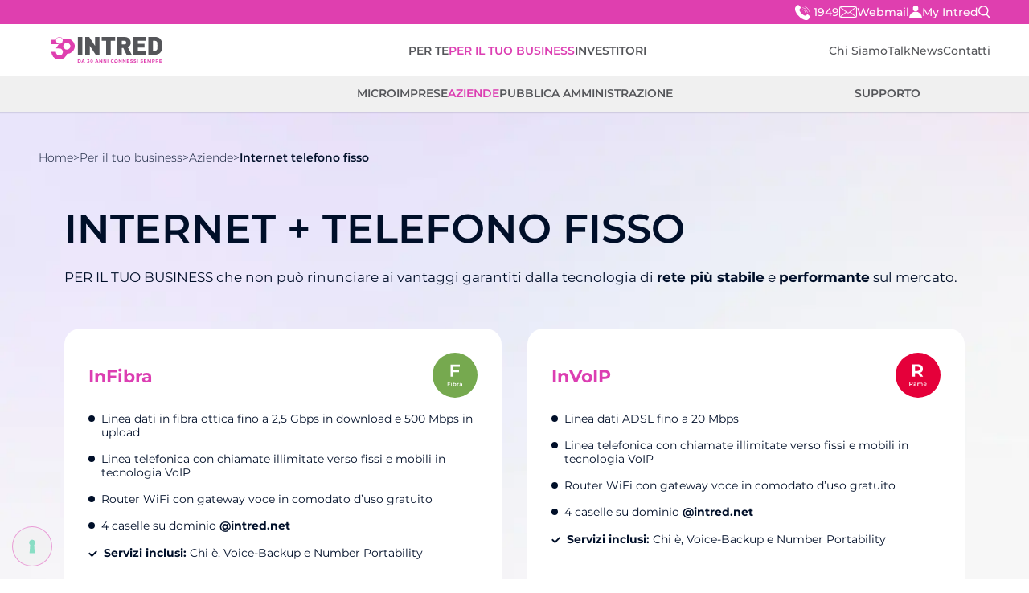

--- FILE ---
content_type: text/html;charset=utf-8
request_url: https://www.intred.it/it/per-il-tuo-business/aziende/internet-telefono-fisso
body_size: 32245
content:
<!DOCTYPE html><html  lang="it" data-capo=""><head><meta charset="utf-8">
<meta name="viewport" content="width=device-width, initial-scale=1">
<title>Offerta Internet e Telefono Fisso | Per Il Tuo Business | Intred | Intred</title>
<script src="/js/zopim.js"></script>
<script src="/js/iubenda.js"></script>
<script src="//cdn.iubenda.com/cs/iubenda_cs.js"></script>
<script src="https://cs.iubenda.com/autoblocking/3568367.js"></script>
<script src="/js/linkedin.js"></script>
<style>@font-face{font-family:swiper-icons;font-style:normal;font-weight:400;src:url("data:application/font-woff;charset=utf-8;base64, [base64]//wADZ2x5ZgAAAywAAADMAAAD2MHtryVoZWFkAAABbAAAADAAAAA2E2+eoWhoZWEAAAGcAAAAHwAAACQC9gDzaG10eAAAAigAAAAZAAAArgJkABFsb2NhAAAC0AAAAFoAAABaFQAUGG1heHAAAAG8AAAAHwAAACAAcABAbmFtZQAAA/gAAAE5AAACXvFdBwlwb3N0AAAFNAAAAGIAAACE5s74hXjaY2BkYGAAYpf5Hu/j+W2+MnAzMYDAzaX6QjD6/4//Bxj5GA8AuRwMYGkAPywL13jaY2BkYGA88P8Agx4j+/8fQDYfA1AEBWgDAIB2BOoAeNpjYGRgYNBh4GdgYgABEMnIABJzYNADCQAACWgAsQB42mNgYfzCOIGBlYGB0YcxjYGBwR1Kf2WQZGhhYGBiYGVmgAFGBiQQkOaawtDAoMBQxXjg/wEGPcYDDA4wNUA2CCgwsAAAO4EL6gAAeNpj2M0gyAACqxgGNWBkZ2D4/wMA+xkDdgAAAHjaY2BgYGaAYBkGRgYQiAHyGMF8FgYHIM3DwMHABGQrMOgyWDLEM1T9/w8UBfEMgLzE////P/5//f/V/xv+r4eaAAeMbAxwIUYmIMHEgKYAYjUcsDAwsLKxc3BycfPw8jEQA/[base64]/uznmfPFBNODM2K7MTQ45YEAZqGP81AmGGcF3iPqOop0r1SPTaTbVkfUe4HXj97wYE+yNwWYxwWu4v1ugWHgo3S1XdZEVqWM7ET0cfnLGxWfkgR42o2PvWrDMBSFj/IHLaF0zKjRgdiVMwScNRAoWUoH78Y2icB/yIY09An6AH2Bdu/UB+yxopYshQiEvnvu0dURgDt8QeC8PDw7Fpji3fEA4z/PEJ6YOB5hKh4dj3EvXhxPqH/SKUY3rJ7srZ4FZnh1PMAtPhwP6fl2PMJMPDgeQ4rY8YT6Gzao0eAEA409DuggmTnFnOcSCiEiLMgxCiTI6Cq5DZUd3Qmp10vO0LaLTd2cjN4fOumlc7lUYbSQcZFkutRG7g6JKZKy0RmdLY680CDnEJ+UMkpFFe1RN7nxdVpXrC4aTtnaurOnYercZg2YVmLN/d/gczfEimrE/fs/bOuq29Zmn8tloORaXgZgGa78yO9/cnXm2BpaGvq25Dv9S4E9+5SIc9PqupJKhYFSSl47+Qcr1mYNAAAAeNptw0cKwkAAAMDZJA8Q7OUJvkLsPfZ6zFVERPy8qHh2YER+3i/BP83vIBLLySsoKimrqKqpa2hp6+jq6RsYGhmbmJqZSy0sraxtbO3sHRydnEMU4uR6yx7JJXveP7WrDycAAAAAAAH//wACeNpjYGRgYOABYhkgZgJCZgZNBkYGLQZtIJsFLMYAAAw3ALgAeNolizEKgDAQBCchRbC2sFER0YD6qVQiBCv/H9ezGI6Z5XBAw8CBK/m5iQQVauVbXLnOrMZv2oLdKFa8Pjuru2hJzGabmOSLzNMzvutpB3N42mNgZGBg4GKQYzBhYMxJLMlj4GBgAYow/P/PAJJhLM6sSoWKfWCAAwDAjgbRAAB42mNgYGBkAIIbCZo5IPrmUn0hGA0AO8EFTQAA")}:root{--swiper-theme-color:#007aff}:host{display:block;margin-left:auto;margin-right:auto;position:relative;z-index:1}.swiper{display:block;list-style:none;margin-left:auto;margin-right:auto;overflow:hidden;overflow:clip;padding:0;position:relative;z-index:1}.swiper-vertical>.swiper-wrapper{flex-direction:column}.swiper-wrapper{box-sizing:content-box;display:flex;height:100%;position:relative;transition-property:transform;transition-timing-function:var(--swiper-wrapper-transition-timing-function,initial);width:100%;z-index:1}.swiper-android .swiper-slide,.swiper-ios .swiper-slide,.swiper-wrapper{transform:translateZ(0)}.swiper-horizontal{touch-action:pan-y}.swiper-vertical{touch-action:pan-x}.swiper-slide{display:block;flex-shrink:0;height:100%;position:relative;transition-property:transform;width:100%}.swiper-slide-invisible-blank{visibility:hidden}.swiper-autoheight,.swiper-autoheight .swiper-slide{height:auto}.swiper-autoheight .swiper-wrapper{align-items:flex-start;transition-property:transform,height}.swiper-backface-hidden .swiper-slide{backface-visibility:hidden;transform:translateZ(0)}.swiper-3d.swiper-css-mode .swiper-wrapper{perspective:1200px}.swiper-3d .swiper-wrapper{transform-style:preserve-3d}.swiper-3d{perspective:1200px}.swiper-3d .swiper-cube-shadow,.swiper-3d .swiper-slide{transform-style:preserve-3d}.swiper-css-mode>.swiper-wrapper{overflow:auto;scrollbar-width:none;-ms-overflow-style:none}.swiper-css-mode>.swiper-wrapper::-webkit-scrollbar{display:none}.swiper-css-mode>.swiper-wrapper>.swiper-slide{scroll-snap-align:start start}.swiper-css-mode.swiper-horizontal>.swiper-wrapper{scroll-snap-type:x mandatory}.swiper-css-mode.swiper-vertical>.swiper-wrapper{scroll-snap-type:y mandatory}.swiper-css-mode.swiper-free-mode>.swiper-wrapper{scroll-snap-type:none}.swiper-css-mode.swiper-free-mode>.swiper-wrapper>.swiper-slide{scroll-snap-align:none}.swiper-css-mode.swiper-centered>.swiper-wrapper:before{content:"";flex-shrink:0;order:9999}.swiper-css-mode.swiper-centered>.swiper-wrapper>.swiper-slide{scroll-snap-align:center center;scroll-snap-stop:always}.swiper-css-mode.swiper-centered.swiper-horizontal>.swiper-wrapper>.swiper-slide:first-child{margin-inline-start:var(--swiper-centered-offset-before)}.swiper-css-mode.swiper-centered.swiper-horizontal>.swiper-wrapper:before{height:100%;min-height:1px;width:var(--swiper-centered-offset-after)}.swiper-css-mode.swiper-centered.swiper-vertical>.swiper-wrapper>.swiper-slide:first-child{margin-block-start:var(--swiper-centered-offset-before)}.swiper-css-mode.swiper-centered.swiper-vertical>.swiper-wrapper:before{height:var(--swiper-centered-offset-after);min-width:1px;width:100%}.swiper-3d .swiper-slide-shadow,.swiper-3d .swiper-slide-shadow-bottom,.swiper-3d .swiper-slide-shadow-left,.swiper-3d .swiper-slide-shadow-right,.swiper-3d .swiper-slide-shadow-top{height:100%;left:0;pointer-events:none;position:absolute;top:0;width:100%;z-index:10}.swiper-3d .swiper-slide-shadow{background:rgba(0,0,0,.15)}.swiper-3d .swiper-slide-shadow-left{background-image:linear-gradient(270deg,rgba(0,0,0,.5),transparent)}.swiper-3d .swiper-slide-shadow-right{background-image:linear-gradient(90deg,rgba(0,0,0,.5),transparent)}.swiper-3d .swiper-slide-shadow-top{background-image:linear-gradient(0deg,rgba(0,0,0,.5),transparent)}.swiper-3d .swiper-slide-shadow-bottom{background-image:linear-gradient(180deg,rgba(0,0,0,.5),transparent)}.swiper-lazy-preloader{border:4px solid var(--swiper-preloader-color,var(--swiper-theme-color));border-radius:50%;border-top:4px solid transparent;box-sizing:border-box;height:42px;left:50%;margin-left:-21px;margin-top:-21px;position:absolute;top:50%;transform-origin:50%;width:42px;z-index:10}.swiper-watch-progress .swiper-slide-visible .swiper-lazy-preloader,.swiper:not(.swiper-watch-progress) .swiper-lazy-preloader{animation:swiper-preloader-spin 1s linear infinite}.swiper-lazy-preloader-white{--swiper-preloader-color:#fff}.swiper-lazy-preloader-black{--swiper-preloader-color:#000}@keyframes swiper-preloader-spin{0%{transform:rotate(0deg)}to{transform:rotate(1turn)}}</style>
<style>.swiper .swiper-notification{left:0;opacity:0;pointer-events:none;position:absolute;top:0;z-index:-1000}</style>
<style>.swiper-cards{overflow:visible}.swiper-cards .swiper-slide{backface-visibility:hidden;overflow:hidden;transform-origin:center bottom}</style>
<style>.swiper-creative .swiper-slide{backface-visibility:hidden;overflow:hidden;transition-property:transform,opacity,height}</style>
<style>.swiper-cube{overflow:visible}.swiper-cube .swiper-slide{backface-visibility:hidden;height:100%;pointer-events:none;transform-origin:0 0;visibility:hidden;width:100%;z-index:1}.swiper-cube .swiper-slide .swiper-slide{pointer-events:none}.swiper-cube.swiper-rtl .swiper-slide{transform-origin:100% 0}.swiper-cube .swiper-slide-active,.swiper-cube .swiper-slide-active .swiper-slide-active{pointer-events:auto}.swiper-cube .swiper-slide-active,.swiper-cube .swiper-slide-next,.swiper-cube .swiper-slide-prev{pointer-events:auto;visibility:visible}.swiper-cube .swiper-cube-shadow{bottom:0;height:100%;left:0;opacity:.6;position:absolute;width:100%;z-index:0}.swiper-cube .swiper-cube-shadow:before{background:#000;bottom:0;content:"";filter:blur(50px);left:0;position:absolute;right:0;top:0}.swiper-cube .swiper-slide-next+.swiper-slide{pointer-events:auto;visibility:visible}.swiper-cube .swiper-slide-shadow-cube.swiper-slide-shadow-bottom,.swiper-cube .swiper-slide-shadow-cube.swiper-slide-shadow-left,.swiper-cube .swiper-slide-shadow-cube.swiper-slide-shadow-right,.swiper-cube .swiper-slide-shadow-cube.swiper-slide-shadow-top{backface-visibility:hidden;z-index:0}</style>
<style>.swiper-fade.swiper-free-mode .swiper-slide{transition-timing-function:ease-out}.swiper-fade .swiper-slide{pointer-events:none;transition-property:opacity}.swiper-fade .swiper-slide .swiper-slide{pointer-events:none}.swiper-fade .swiper-slide-active,.swiper-fade .swiper-slide-active .swiper-slide-active{pointer-events:auto}</style>
<style>.swiper-flip{overflow:visible}.swiper-flip .swiper-slide{backface-visibility:hidden;pointer-events:none;z-index:1}.swiper-flip .swiper-slide .swiper-slide{pointer-events:none}.swiper-flip .swiper-slide-active,.swiper-flip .swiper-slide-active .swiper-slide-active{pointer-events:auto}.swiper-flip .swiper-slide-shadow-flip.swiper-slide-shadow-bottom,.swiper-flip .swiper-slide-shadow-flip.swiper-slide-shadow-left,.swiper-flip .swiper-slide-shadow-flip.swiper-slide-shadow-right,.swiper-flip .swiper-slide-shadow-flip.swiper-slide-shadow-top{backface-visibility:hidden;z-index:0}</style>
<style>.swiper-free-mode>.swiper-wrapper{margin:0 auto;transition-timing-function:ease-out}</style>
<style>.swiper-grid>.swiper-wrapper{flex-wrap:wrap}.swiper-grid-column>.swiper-wrapper{flex-direction:column;flex-wrap:wrap}</style>
<style>:root{--swiper-navigation-size:44px}.swiper-button-next,.swiper-button-prev{align-items:center;color:var(--swiper-navigation-color,var(--swiper-theme-color));cursor:pointer;display:flex;height:var(--swiper-navigation-size);justify-content:center;margin-top:calc(0px - var(--swiper-navigation-size)/2);position:absolute;top:var(--swiper-navigation-top-offset,50%);width:calc(var(--swiper-navigation-size)/44*27);z-index:10}.swiper-button-next.swiper-button-disabled,.swiper-button-prev.swiper-button-disabled{cursor:auto;opacity:.35;pointer-events:none}.swiper-button-next.swiper-button-hidden,.swiper-button-prev.swiper-button-hidden{cursor:auto;opacity:0;pointer-events:none}.swiper-navigation-disabled .swiper-button-next,.swiper-navigation-disabled .swiper-button-prev{display:none!important}.swiper-button-next svg,.swiper-button-prev svg{height:100%;-o-object-fit:contain;object-fit:contain;transform-origin:center;width:100%}.swiper-rtl .swiper-button-next svg,.swiper-rtl .swiper-button-prev svg{transform:rotate(180deg)}.swiper-button-prev,.swiper-rtl .swiper-button-next{left:var(--swiper-navigation-sides-offset,10px);right:auto}.swiper-button-lock{display:none}.swiper-button-next:after,.swiper-button-prev:after{font-family:swiper-icons;font-size:var(--swiper-navigation-size);font-variant:normal;letter-spacing:0;line-height:1;text-transform:none!important}.swiper-button-prev:after,.swiper-rtl .swiper-button-next:after{content:"prev"}.swiper-button-next,.swiper-rtl .swiper-button-prev{left:auto;right:var(--swiper-navigation-sides-offset,10px)}.swiper-button-next:after,.swiper-rtl .swiper-button-prev:after{content:"next"}</style>
<style>.swiper-pagination{position:absolute;text-align:center;transform:translateZ(0);transition:opacity .3s;z-index:10}.swiper-pagination.swiper-pagination-hidden{opacity:0}.swiper-pagination-disabled>.swiper-pagination,.swiper-pagination.swiper-pagination-disabled{display:none!important}.swiper-horizontal>.swiper-pagination-bullets,.swiper-pagination-bullets.swiper-pagination-horizontal,.swiper-pagination-custom,.swiper-pagination-fraction{bottom:var(--swiper-pagination-bottom,8px);left:0;top:var(--swiper-pagination-top,auto);width:100%}.swiper-pagination-bullets-dynamic{font-size:0;overflow:hidden}.swiper-pagination-bullets-dynamic .swiper-pagination-bullet{position:relative;transform:scale(.33)}.swiper-pagination-bullets-dynamic .swiper-pagination-bullet-active,.swiper-pagination-bullets-dynamic .swiper-pagination-bullet-active-main{transform:scale(1)}.swiper-pagination-bullets-dynamic .swiper-pagination-bullet-active-prev{transform:scale(.66)}.swiper-pagination-bullets-dynamic .swiper-pagination-bullet-active-prev-prev{transform:scale(.33)}.swiper-pagination-bullets-dynamic .swiper-pagination-bullet-active-next{transform:scale(.66)}.swiper-pagination-bullets-dynamic .swiper-pagination-bullet-active-next-next{transform:scale(.33)}.swiper-pagination-bullet{background:var(--swiper-pagination-bullet-inactive-color,#000);border-radius:var(--swiper-pagination-bullet-border-radius,50%);display:inline-block;height:var(--swiper-pagination-bullet-height,var(--swiper-pagination-bullet-size,8px));opacity:var(--swiper-pagination-bullet-inactive-opacity,.2);width:var(--swiper-pagination-bullet-width,var(--swiper-pagination-bullet-size,8px))}button.swiper-pagination-bullet{-webkit-appearance:none;-moz-appearance:none;appearance:none;border:none;box-shadow:none;margin:0;padding:0}.swiper-pagination-clickable .swiper-pagination-bullet{cursor:pointer}.swiper-pagination-bullet:only-child{display:none!important}.swiper-pagination-bullet-active{background:var(--swiper-pagination-color,var(--swiper-theme-color));opacity:var(--swiper-pagination-bullet-opacity,1)}.swiper-pagination-vertical.swiper-pagination-bullets,.swiper-vertical>.swiper-pagination-bullets{left:var(--swiper-pagination-left,auto);right:var(--swiper-pagination-right,8px);top:50%;transform:translate3d(0,-50%,0)}.swiper-pagination-vertical.swiper-pagination-bullets .swiper-pagination-bullet,.swiper-vertical>.swiper-pagination-bullets .swiper-pagination-bullet{display:block;margin:var(--swiper-pagination-bullet-vertical-gap,6px) 0}.swiper-pagination-vertical.swiper-pagination-bullets.swiper-pagination-bullets-dynamic,.swiper-vertical>.swiper-pagination-bullets.swiper-pagination-bullets-dynamic{top:50%;transform:translateY(-50%);width:8px}.swiper-pagination-vertical.swiper-pagination-bullets.swiper-pagination-bullets-dynamic .swiper-pagination-bullet,.swiper-vertical>.swiper-pagination-bullets.swiper-pagination-bullets-dynamic .swiper-pagination-bullet{display:inline-block;transition:transform .2s,top .2s}.swiper-horizontal>.swiper-pagination-bullets .swiper-pagination-bullet,.swiper-pagination-horizontal.swiper-pagination-bullets .swiper-pagination-bullet{margin:0 var(--swiper-pagination-bullet-horizontal-gap,4px)}.swiper-horizontal>.swiper-pagination-bullets.swiper-pagination-bullets-dynamic,.swiper-pagination-horizontal.swiper-pagination-bullets.swiper-pagination-bullets-dynamic{left:50%;transform:translateX(-50%);white-space:nowrap}.swiper-horizontal>.swiper-pagination-bullets.swiper-pagination-bullets-dynamic .swiper-pagination-bullet,.swiper-pagination-horizontal.swiper-pagination-bullets.swiper-pagination-bullets-dynamic .swiper-pagination-bullet{transition:transform .2s,left .2s}.swiper-horizontal.swiper-rtl>.swiper-pagination-bullets-dynamic .swiper-pagination-bullet{transition:transform .2s,right .2s}.swiper-pagination-fraction{color:var(--swiper-pagination-fraction-color,inherit)}.swiper-pagination-progressbar{background:var(--swiper-pagination-progressbar-bg-color,rgba(0,0,0,.25));position:absolute}.swiper-pagination-progressbar .swiper-pagination-progressbar-fill{background:var(--swiper-pagination-color,var(--swiper-theme-color));height:100%;left:0;position:absolute;top:0;transform:scale(0);transform-origin:left top;width:100%}.swiper-rtl .swiper-pagination-progressbar .swiper-pagination-progressbar-fill{transform-origin:right top}.swiper-horizontal>.swiper-pagination-progressbar,.swiper-pagination-progressbar.swiper-pagination-horizontal,.swiper-pagination-progressbar.swiper-pagination-vertical.swiper-pagination-progressbar-opposite,.swiper-vertical>.swiper-pagination-progressbar.swiper-pagination-progressbar-opposite{height:var(--swiper-pagination-progressbar-size,4px);left:0;top:0;width:100%}.swiper-horizontal>.swiper-pagination-progressbar.swiper-pagination-progressbar-opposite,.swiper-pagination-progressbar.swiper-pagination-horizontal.swiper-pagination-progressbar-opposite,.swiper-pagination-progressbar.swiper-pagination-vertical,.swiper-vertical>.swiper-pagination-progressbar{height:100%;left:0;top:0;width:var(--swiper-pagination-progressbar-size,4px)}.swiper-pagination-lock{display:none}</style>
<style>.swiper-scrollbar{background:var(--swiper-scrollbar-bg-color,rgba(0,0,0,.1));border-radius:var(--swiper-scrollbar-border-radius,10px);position:relative;touch-action:none}.swiper-scrollbar-disabled>.swiper-scrollbar,.swiper-scrollbar.swiper-scrollbar-disabled{display:none!important}.swiper-horizontal>.swiper-scrollbar,.swiper-scrollbar.swiper-scrollbar-horizontal{bottom:var(--swiper-scrollbar-bottom,4px);height:var(--swiper-scrollbar-size,4px);left:var(--swiper-scrollbar-sides-offset,1%);position:absolute;top:var(--swiper-scrollbar-top,auto);width:calc(100% - var(--swiper-scrollbar-sides-offset, 1%)*2);z-index:50}.swiper-scrollbar.swiper-scrollbar-vertical,.swiper-vertical>.swiper-scrollbar{height:calc(100% - var(--swiper-scrollbar-sides-offset, 1%)*2);left:var(--swiper-scrollbar-left,auto);position:absolute;right:var(--swiper-scrollbar-right,4px);top:var(--swiper-scrollbar-sides-offset,1%);width:var(--swiper-scrollbar-size,4px);z-index:50}.swiper-scrollbar-drag{background:var(--swiper-scrollbar-drag-bg-color,rgba(0,0,0,.5));border-radius:var(--swiper-scrollbar-border-radius,10px);height:100%;left:0;position:relative;top:0;width:100%}.swiper-scrollbar-cursor-drag{cursor:move}.swiper-scrollbar-lock{display:none}</style>
<style>.swiper-virtual .swiper-slide{-webkit-backface-visibility:hidden;transform:translateZ(0)}.swiper-virtual.swiper-css-mode .swiper-wrapper:after{content:"";left:0;pointer-events:none;position:absolute;top:0}.swiper-virtual.swiper-css-mode.swiper-horizontal .swiper-wrapper:after{height:1px;width:var(--swiper-virtual-size)}.swiper-virtual.swiper-css-mode.swiper-vertical .swiper-wrapper:after{height:var(--swiper-virtual-size);width:1px}</style>
<style>.swiper-zoom-container{align-items:center;display:flex;height:100%;justify-content:center;text-align:center;width:100%}.swiper-zoom-container>canvas,.swiper-zoom-container>img,.swiper-zoom-container>svg{max-height:100%;max-width:100%;-o-object-fit:contain;object-fit:contain}.swiper-slide-zoomed{cursor:move;touch-action:none}</style>
<style>@font-face{font-family:Montserrat;font-style:normal;font-weight:100;src:url(/_nuxt/Montserrat-Thin.m6T3tU4G.otf) format("truetype")}@font-face{font-family:Montserrat;font-style:italic;font-weight:100;src:url(/_nuxt/Montserrat-ThinItalic.By7P7Wvr.otf) format("truetype")}@font-face{font-family:Montserrat;font-style:normal;font-weight:200;src:url(/_nuxt/Montserrat-ExtraLight.DydhrXLP.otf) format("truetype")}@font-face{font-family:Montserrat;font-style:italic;font-weight:200;src:url(/_nuxt/Montserrat-ExtraLightItalic.CMJlsTRI.otf) format("truetype")}@font-face{font-family:Montserrat;font-style:normal;font-weight:300;src:url(/_nuxt/Montserrat-Light.MtUdmr2H.otf) format("truetype")}@font-face{font-family:Montserrat;font-style:italic;font-weight:300;src:url(/_nuxt/Montserrat-LightItalic.wrhsx8_W.otf) format("truetype")}@font-face{font-family:Montserrat;font-style:normal;font-weight:400;src:url(/_nuxt/Montserrat-Regular.Br7oAVts.otf) format("truetype")}@font-face{font-family:Montserrat;font-style:italic;font-weight:400;src:url(/_nuxt/Montserrat-Italic.BLFUoLj4.otf) format("truetype")}@font-face{font-family:Montserrat;font-style:normal;font-weight:500;src:url(/_nuxt/Montserrat-Medium.BuOVT70d.otf) format("truetype")}@font-face{font-family:Montserrat;font-style:italic;font-weight:500;src:url(/_nuxt/Montserrat-MediumItalic.l8Glk00z.otf) format("truetype")}@font-face{font-family:Montserrat;font-style:normal;font-weight:600;src:url(/_nuxt/Montserrat-SemiBold.DK_k3XfF.otf) format("truetype")}@font-face{font-family:Montserrat;font-style:italic;font-weight:600;src:url(/_nuxt/Montserrat-SemiBoldItalic.C-I4D0Es.otf) format("truetype")}@font-face{font-family:Montserrat;font-style:normal;font-weight:700;src:url(/_nuxt/Montserrat-Bold.5qKsX589.otf) format("truetype")}@font-face{font-family:Montserrat;font-style:italic;font-weight:700;src:url(/_nuxt/Montserrat-BoldItalic.CU2_tfDK.otf) format("truetype")}@font-face{font-family:Montserrat;font-style:normal;font-weight:800;src:url(/_nuxt/Montserrat-ExtraBold.CuPOnp7t.otf) format("truetype")}@font-face{font-family:Montserrat;font-style:italic;font-weight:800;src:url(/_nuxt/Montserrat-ExtraBoldItalic.4ixcI4lz.otf) format("truetype")}@font-face{font-family:Montserrat;font-style:normal;font-weight:900;src:url(/_nuxt/Montserrat-Black.C6jx1KNk.otf) format("truetype")}@font-face{font-family:Montserrat;font-style:italic;font-weight:900;src:url(/_nuxt/Montserrat-BlackItalic.wJzHmTND.otf) format("truetype")}:root{--site-width:1350px;--ff-normal:"Montserrat",sans-serif;--c-fucsia:#dc3eb2;--c-dark-blue:#000f29;--c-white:#fff;--c-fucsia-dark:#bf359a;--c-grey-blue:#333f54;--c-grey:#f6f6f6;--c-success:#3dc6b6;--c-standby:#ffa143;--c-failed:#e30303;--side-padding:3rem;--stroke-width:2px;--stroke-color:var(--c-dark-blue);--text-weight:900;--letter-spacing:0.02em;color:var(--c-dark-blue);font-size:16px}@media (min-width:768px) and (max-width:1080px){:root{--side-padding:2rem}}@media (max-width:768px){:root{--side-padding:1.3rem;--stroke-width:1px}}*{box-sizing:border-box;font-family:Montserrat,sans-serif;margin:0;padding:0}.grecaptcha-badge{display:none}body{height:100%;margin:0;padding:0;width:100%}#container{--container-width:var(--site-width);margin:0 auto;max-width:calc(var(--container-width) + var(--side-padding)*2);padding:0 var(--side-padding);width:100%}.stroked{-webkit-text-stroke:var(--stroke-width) var(--stroke-color);color:transparent;font-weight:var(--text-weight);letter-spacing:var(--letter-spacing)}.fs-50{font-size:3.125rem;line-height:1.2}.fs-46,.fs-50{font-weight:600}.fs-46{font-size:2.875rem;line-height:1.21}.fs-40{font-size:2.5rem}.fs-32,.fs-40{font-weight:600;line-height:1.25}.fs-32{font-size:2rem}.fs-30{font-size:1.875rem;font-weight:600;line-height:1.33}.fs-25{font-size:1.5625rem;font-weight:700;line-height:1.32}.fs-24{font-size:1.5rem}.fs-22{font-size:1.375rem;font-weight:700;line-height:1.36}.fs-18{font-size:1.25rem;line-height:1.44}.fs-17{font-size:1.0625rem;line-height:1.41}.fs-15{font-size:.9375rem;line-height:1.46}.fs-14{font-size:.875rem;font-weight:500}.fs-12{font-size:.75rem;font-weight:600;line-height:1.5}button,input,textarea{color:var(--c-primary);font-family:var(--ff-normal);font-size:.9375rem}a,button{color:inherit;outline:none}p:not(:last-child){margin-bottom:.9375em}img{max-width:100%}img.rounded{border-radius:1rem}main{margin-top:5.84125rem}header.with-mini+.mobile-nabigation+main{margin-top:8.56125rem}header.with-mini+.mobile-nabigation+main .content-with-side-nav .sidenav-wrap .sidenav-content{top:10.6rem}@media (min-width:767px) and (max-width:1080px){.fs-50{font-size:2.6rem}.fs-40{font-size:2rem}}@media (max-width:767px){#container{padding:0 var(--side-padding)}.fs-50{font-size:1.9rem}.fs-46{font-size:1.8rem}.fs-40{font-size:1.7rem}.fs-32{font-size:1.5rem}.fs-25{font-size:1.3rem}.fs-24{font-size:1.25rem}.fs-22{font-size:1.2rem}.fs-18{font-size:1.1rem}.fs-17{font-size:1rem}main{margin-top:5.875rem;overflow:hidden}header.with-mini+.mobile-nabigation+main{margin-top:8.5rem}header.with-mini+.mobile-nabigation{padding-top:11.5rem}body:has(.mobile-nabigation.open) iframe#launcher{display:none}}.required-field-error{color:#d94343;font-size:.75rem;margin-top:.5rem}body #iubenda-cs-banner *{color:var(--c-primary)!important;font-family:var(--ff-normal)!important;font-size:13px!important;font-weight:500!important;line-height:1.5}body #purposes-container .purposes-header{border-bottom:1px solid rgba(0,0,0,.075)!important}body #iubenda-iframe .purposes-header-right .iub-iframe-brand-button{display:none!important}body #purposes-content-container .purposes-header .purposes-header-text,body #purposes-content-container .purposes-section-header-text{font-size:13px!important}body #purposes-content-container .purposes-item .purposes-item-body,body #purposes-content-container .purposes-item .purposes-item-title .purposes-item-title-btn{font-weight:500!important}body #purposes-content-container .purposes-section-header-title{font-size:16px!important;line-height:1.4!important;padding-bottom:7px!important}body #purposes-content-container .purposes-header{padding-top:0!important}body #iubenda-iframe .purposes-header-right button{background-color:var(--c-fucsia)!important;border:.5px solid var(--c-fucsia)!important;border-radius:64px!important;box-shadow:none!important;color:#fff!important;opacity:1}body #iubenda-iframe .purposes-header-right button:hover{background-color:var(--c-fucsia)!important;border:.5px solid var(--c-fucsia)!important;color:#fff!important;opacity:1}body #iubenda-iframe .iub-toggle-checkbox input.style1:checked{background-color:var(--c-fucsia)!important}body #iubenda-iframe .iub-btn-stroked{border:1px solid #000!important}body #purposes-content-container .purposes-header .purposes-header-title{font-size:2rem!important;font-weight:600!important;line-height:1.2!important;margin-bottom:8px!important;padding-bottom:1rem!important;padding-top:1.8rem!important}body #purposes-content-container .purposes-section-header{padding-bottom:24px!important}body #iubenda-cs-banner .iubenda-granular-controls-container .granular-control-checkbox input.style1:checked{background-color:var(--c-fucsia)!important}body #iiubenda-cs-banner .iub-btn-consent,body #iubenda-cs-banner .iubenda-cs-opt-group button,body #iubenda-cs-banner .iubenda-cs-opt-group button.iubenda-cs-accept-btn,body #iubenda-iframe #iubFooterBtnContainer button,body .iubenda-alert button.iubenda-button-cancel{background-color:var(--c-fucsia)!important;border:.5px solid #fff;box-shadow:none!important;color:#fff!important;font-size:14px!important;font-weight:600!important;outline:none!important;transition:background .2s ease-in-out!important}body #iubenda-iframe #iubFooterBtnContainer button{background-color:var(--c-fucsia)!important;border:.5px solid var(--c-fucsia)!important;color:#fff!important}body #iubenda-cs-banner .iubenda-banner-content{padding-bottom:14px!important}body #iubenda-cs-banner .iub-btn-consent.iub-btn-accept,body #iubenda-cs-banner.iub-btn-consent.iub-btn-reject{background-image:none!important;color:#fff!important;font-size:12px!important;padding-left:25px!important;padding-right:25px!important}body #iubenda-iframe .iub-btn-consent{box-shadow:none!important}body #iubenda-iframe .iub-btn-consent.iub-btn-reject{background-size:9px!important}body #iubenda-iframe .iub-btn-consent.iub-btn-accept{background-size:11px!important}body #iubenda-cs-banner .iubenda-cs-opt-group button:hover,body #iubenda-iframe #iubFooterBtnContainer button:focus,body #iubenda-iframe #iubFooterBtnContainer button:hover,body .iubenda-alert button.iubenda-button-cancel:hover{background:var(--c-fucsia-dark)!important}body #iubenda-cs-banner .iubenda-cs-opt-group button.iubenda-cs-reject-btn{background:var(--c-fucsia)!important;color:#fff!important;transition:background .2s ease}body #iubenda-cs-banner [tabindex]:not([tabindex="-1"]):focus,body #iubenda-cs-banner a[href]:focus,body #iubenda-cs-banner button:focus,body #iubenda-cs-banner details:focus,body #iubenda-cs-banner input:focus,body #iubenda-cs-banner select:focus,body #iubenda-cs-banner textarea:focus,body #iubenda-iframe [tabindex]:not([tabindex="-1"]):focus,body #iubenda-iframe a[href]:focus,body #iubenda-iframe button:focus,body #iubenda-iframe details:focus,body #iubenda-iframe input:focus,body #iubenda-iframe select:focus,body #iubenda-iframe textarea:focus{outline:none!important}body .iubenda-tp-btn[data-tp-float][data-tp-float=bottom-right]{background-image:url("data:image/svg+xml;charset=utf-8,%3Csvg xmlns='http://www.w3.org/2000/svg' width='44.425' height='50.627' viewBox='0 0 44.425 50.627'%3E%3Cpath fill='%23003577' d='M11.025 40.672c-.088.02-2.537 1.584.451 2.8 2.889 1.174 15.888 1.083 18.236-.09 1.78-.89.632-2.347-.452-2.618s-10.833-1.806-18.235-.09M28.21 4.175s5.113-4.53 8.8-4.153c4.155.425 7.222 3.25 7.4 6.77a5.92 5.92 0 0 1-3.521 6.048c-1.444.451-5.281.5-6.68-2.437a5.51 5.51 0 0 1 .361-5.326c.239-.784-.754-.6-.754-.6a8.8 8.8 0 0 0-3.066 2.164c-.077.119 2.708 3.791 2.573 6.544l-11.658.015s-.98-6.7-2.257-7.583c-1.078-.748-2.459-1.177-4.049.525-1.942 2.079-2.573 11.058-.42 14.688 1.3 2.19 2.121 2.3 2.753 2.211s3.746-.857 3.843-7.392l11.743.019s.241 6.575-7.009 10.352c-6.41 3.34-14.083.9-14.173.9l-2.348-.81s-2.708 1.083-.361 3.25 15.166.271 17.333.451 8.815-1.01 11.974 5.851a9.485 9.485 0 0 1-1.534 10.562 13.94 13.94 0 0 1-6.545 3.385c-3.11.751-23.064 2.806-28.9-2.556-4.636-4.259 1.457-9.811 2.766-9.088.506.279-5.326-3.476-3.262-8.649 1.735-4.351 4.694-4.784 5.146-4.875S-.448 19.625 1.94 10.945c2.45-8.908 14.444-13.721 26.27-6.77'/%3E%3C/svg%3E")!important;background-position:50%!important;background-size:22px!important;border:0!important;border-radius:50%!important;bottom:2.5rem!important;box-shadow:0 0 0 1px #003577!important;height:3rem!important;left:2.5rem!important;margin:0!important;opacity:.5;outline:0!important;transition:all .2s ease-in-out;width:3rem!important}body .iubenda-tp-btn[data-tp-float][data-tp-float=bottom-left]:hover{opacity:1}body .iubenda-tp-btn[data-tp-float][data-tp-float=bottom-left]{background-position:50%!important;background-size:30px!important;border:0!important;border-radius:50%!important;bottom:1rem!important;box-shadow:0 0 0 1px var(--c-fucsia)!important;height:3rem!important;left:1rem!important;margin:0!important;opacity:.5;outline:0!important;transition:all .2s ease-in-out!important;width:3rem!important}@media only screen and (max-width:768px){body #purposes-content-container .purposes-header .purposes-header-title{font-size:1.8rem!important}body .iubenda-tp-btn[data-tp-float][data-tp-float=bottom-left]{bottom:.9rem!important;display:none!important;height:2.5rem!important;left:1.25rem!important;width:2.5rem!important}body #purposes-content-container .purposes-section-header-title{font-size:17px!important}body.no-scroll .iubenda-tp-btn[data-tp-float][data-tp-float=bottom-left]{display:none!important}.slider-standard-gallery .swiper .swiper-slide,.slider-standard-gallery .swiper .swiper-slide img{height:14rem}body #purposes-content-container .purposes-item{margin-left:0!important;margin-right:0!important}}html[lang=en] footer .footer-utils .buttons a,html[lang=en] footer .link-utili .link-utili__item,html[lang=en] header .account,html[lang=en] header .container-mini .items .item:last-child a,html[lang=en] header .header__default #container .navigation:nth-child(3) .navigation__link:first-child,html[lang=en] header .header__default #container .navigation:nth-child(3) .navigation__link:nth-child(2),html[lang=en] header .header__default #container .navigation:nth-child(4) .navigation__link,html[lang=en] header .search,html[lang=en] header .webmail{display:none}@media (max-width:991px){html[lang=en] .mobile-nabigation .content .main .list_container:first-child .item_container:first-child,html[lang=en] .mobile-nabigation .content .main .list_container:first-child .item_container:nth-child(2),html[lang=en] .mobile-nabigation .content .main .list_container:nth-child(2),html[lang=en] .mobile-nabigation .content-footer,html[lang=en] header .fast-actions a{display:none}}</style>
<style>a.phone-number[data-v-e5f5a7f9]{align-items:center;color:#fff;display:flex;flex-direction:row;font-size:.875rem;font-weight:500;gap:.125rem;text-decoration:none}@media (max-width:991px){a.phone-number[data-v-e5f5a7f9]{display:none}}</style>
<style>div.language-selector[data-v-0ccf9e7c]{align-items:center;display:flex;flex-direction:row;gap:.625rem;justify-content:center;width:-moz-fit-content;width:fit-content}div.language-selector .language-selector__value[data-v-0ccf9e7c]{color:hsla(0,0%,100%,.502);cursor:pointer;font-size:.875rem;font-weight:600;text-transform:uppercase}div.language-selector .language-selector__value.selected[data-v-0ccf9e7c],div.language-selector .language-selector__value[data-v-0ccf9e7c]:hover{color:#fff}</style>
<style>div.webmail[data-v-7bf99d5f]{color:#fff;cursor:pointer;flex-direction:row;font-size:.875rem;font-weight:500}div.webmail[data-v-7bf99d5f],div.webmail a[data-v-7bf99d5f]{align-items:center;display:flex;gap:.3125rem}div.webmail a[data-v-7bf99d5f]{text-decoration:none}@media (max-width:991px){div.webmail[data-v-7bf99d5f]{display:none}}</style>
<style>div.account[data-v-6308fd26]{color:#fff;cursor:pointer;flex-direction:row;font-size:.875rem;font-weight:500;gap:.25rem}div.account[data-v-6308fd26],div.account a[data-v-6308fd26]{align-items:center;display:flex}div.account a[data-v-6308fd26]{gap:.3125rem;text-decoration:none}@media (max-width:991px){div.account[data-v-6308fd26]{display:none}}</style>
<style>a.search[data-v-6d706214]{align-items:center;color:#fff;cursor:pointer;display:flex;flex-direction:row;font-size:.875rem;font-weight:500;gap:.25rem}@media (max-width:991px){a.search[data-v-6d706214]{display:none}}</style>
<style>div.header__pre[data-v-cb472b62]{background-color:#df3faf;display:flex;height:1.875rem;padding:.125rem 0;vertical-align:middle}div.header__pre>div[data-v-cb472b62]{align-items:center;display:flex;flex-direction:row;gap:3.875rem;justify-content:flex-end}@media (max-width:991px){div.header__pre>div[data-v-cb472b62]{justify-content:center}}</style>
<style>.burger[data-v-6f4cd508]{cursor:pointer;height:1.5rem;margin:auto;padding:0!important;position:relative;transform:rotate(0deg);transform:scale(.7);transition:.3s ease-in-out;width:30px}.burger span[data-v-6f4cd508]{background:var(--c-dark-blue);border-radius:4px;display:block;height:2.5px;left:0;opacity:1;position:absolute;transform:rotate(0deg);transition:.25s ease-in-out;width:100%}.burger span[data-v-6f4cd508]:first-child{top:0;transform-origin:left center}.burger span[data-v-6f4cd508]:nth-child(2){top:.666rem;transform-origin:left center}.burger span[data-v-6f4cd508]:nth-child(3){top:1.333rem;transform-origin:left center}.burger.open span[data-v-6f4cd508]:first-child{left:0;top:0;transform:rotate(45deg)}.burger.open span[data-v-6f4cd508]:nth-child(2){opacity:0;width:0}.burger.open span[data-v-6f4cd508]:nth-child(3){left:0;top:1.32rem;transform:rotate(-45deg)}</style>
<style>.logo[data-v-38077121]{flex:1;padding:1rem!important}.logo a[data-v-38077121]{display:grid}</style>
<style>button[data-v-061b0659]{border:none;cursor:pointer}a[data-v-061b0659]{text-decoration:none}.default-button[data-v-061b0659]{align-items:center;background-color:var(--c-bg);border:2px solid var(--border-color);border-radius:100px;color:var(--c);cursor:pointer;display:inline-block;font-size:var(--font-size);font-weight:600;margin-left:auto;margin-right:auto;padding:.667em 2.667em;text-align:center;text-transform:uppercase;transition:all .3s ease}.default-button i[data-v-061b0659]{display:grid;filter:brightness(10);width:1.25rem}.default-button[data-v-061b0659]:hover{background-color:var(--c-bg-dark);border-color:var(--border-hover-color);color:var(--c-hover)}</style>
<style>.container[data-v-b3dd450f]{--container-width:var(--site-width);display:grid;grid-template-columns:1fr 1fr 2fr;margin:0 auto;max-width:calc(var(--container-width) + var(--side-padding)*2);padding:1.75rem var(--side-padding);width:100%;grid-column-gap:4.875rem}.container img[data-v-b3dd450f]{border-radius:16px;height:300px;-o-object-fit:cover;object-fit:cover;width:100%}.container .detail h3[data-v-b3dd450f]{font-size:2rem;margin-top:1rem}.container .detail p[data-v-b3dd450f]{font-size:1rem;margin-top:.5rem}.container .detail a[data-v-b3dd450f]{margin-top:1rem}.container .navigation-container[data-v-b3dd450f]{display:grid;grid-template-columns:repeat(2,1fr);grid-column-gap:4.875rem}.container .navigation-container .navigation[data-v-b3dd450f]{align-items:flex-start;display:flex;flex-direction:column;justify-content:flex-start;padding-top:1rem}.container .navigation-container .navigation a[data-v-b3dd450f]{font-size:1rem;font-weight:500;margin-bottom:1.5rem;text-decoration:none;transition:opacity .3s ease}.container .navigation-container .navigation a.hidden[data-v-b3dd450f]{display:none}.container .navigation-container .navigation a[data-v-b3dd450f]:hover:not(.nest){color:var(--c-fucsia)}.container .navigation-container .navigation a.nest[data-v-b3dd450f]{cursor:pointer;display:flex}.container .navigation-container .navigation a.nest .icon[data-v-b3dd450f]{background:#dedede;border-radius:50%;color:var(--c-fucsia);font-weight:700;height:18px;margin-left:.5rem;text-align:center;width:18px;writing-mode:vertical-lr}.container .navigation-container .navigation a.nest.active[data-v-b3dd450f],.container .navigation-container .navigation a.nest[data-v-b3dd450f]:hover{color:var(--c-fucsia);display:flex;font-weight:500;opacity:1}.container .navigation-container .navigation a.nest.active .icon[data-v-b3dd450f],.container .navigation-container .navigation a.nest:hover .icon[data-v-b3dd450f]{display:block}.container .navigation-container .navigation:not(:last-child):has(a:hover) a[data-v-b3dd450f]{color:#000!important;opacity:.3!important}.container .navigation-container .navigation:not(:last-child):has(a:hover) a[data-v-b3dd450f]:hover{color:var(--c-fucsia)!important;display:flex;font-weight:500;opacity:1!important}.container .navigation-container .navigation:not(:last-child):has(a:hover) a:hover .icon[data-v-b3dd450f]{display:block}.container .navigation-container .navigation:not(:last-child):has(a.active) a[data-v-b3dd450f]:not(.active){color:#000!important;opacity:.3!important}.container .navigation-container .navigation:not(:last-child):hover a[data-v-b3dd450f]:not(.active){color:#000!important}</style>
<style>.navigation[data-v-bc42e370]{align-items:center;display:flex;flex:1;justify-content:center}.navigation:nth-child(3) .navigation__link span[data-v-bc42e370]{font-weight:600}.navigation[data-v-bc42e370]:nth-child(4){justify-content:flex-end}.navigation:nth-child(4) .navigation_megamenu_container[data-v-bc42e370]{display:none}.navigation__link[data-v-bc42e370]{cursor:pointer;display:grid;margin-top:2px;position:relative;text-decoration:none}.navigation__link span[data-v-bc42e370]{color:var(--color);font-size:var(--font-size);font-weight:500;text-transform:var(--text-transform);transition:color .3s}.navigation__link span[data-v-bc42e370]:hover{color:var(--color-hover)}.navigation__link.active span[data-v-bc42e370],.navigation__link.opened span[data-v-bc42e370]{color:var(--c-fucsia)}.navigation__link[data-v-bc42e370]:after{background-color:var(--c-fucsia);content:" ";height:2px;margin-top:37.5px;opacity:0;position:absolute;transition:opacity .3s ease;width:100%}.navigation__link.opened[data-v-bc42e370]:after{opacity:1}.navigation_megamenu_container[data-v-bc42e370]{z-index:50}.navigation_megamenu_container .navigation_megamenu[data-v-bc42e370]{animation-duration:.3s;animation-name:megamenu_animation_out-bc42e370;background:#f0f0f0;display:none;left:0;margin-top:2rem;opacity:0;position:absolute;width:100%}.navigation_megamenu_container .navigation_megamenu.active[data-v-bc42e370]{animation-name:megamenu_animation_in-bc42e370;display:block;opacity:1}@keyframes megamenu_animation_in-bc42e370{0%{display:none;opacity:0}1%{display:block;opacity:0}to{opacity:1}}@keyframes megamenu_animation_out-bc42e370{0%{display:block;opacity:1}99%{opacity:0}to{display:none;opacity:0}}@media (max-width:991px){.navigation[data-v-bc42e370]{display:none!important}}@media (min-width:991px){.navigation_megamenu_container[data-v-bc42e370]{position:absolute;width:100%}.navigation[data-v-bc42e370]:has(.navigation__link.opened):after{-webkit-backdrop-filter:blur(9px);backdrop-filter:blur(9px);background-color:rgba(51,63,84,.5);content:"";height:100vh;left:0;pointer-events:none;position:fixed;top:0;transition:opacity .3s ease;width:100%;z-index:-1}}@media (min-width:991px) and (max-width:1280px){.navigation[data-v-bc42e370]:nth-child(3){flex:2}.navigation[data-v-bc42e370]:nth-child(4){gap:1rem!important}}</style>
<style>.fast-actions[data-v-0acded66]{display:none!important}.fast-actions img[data-v-0acded66]{cursor:pointer}@media (max-width:991px){.fast-actions[data-v-0acded66]{display:flex!important}.fast-actions a[data-v-0acded66]{display:grid}}</style>
<style>@keyframes animation_in-210e1c3c{0%{display:none;opacity:0}1%{display:flex;opacity:0}to{opacity:1}}@keyframes animation_out-210e1c3c{0%{display:block;opacity:1}99%{opacity:0}to{display:none;opacity:0}}.mobile-nabigation[data-v-210e1c3c]{animation-duration:.3s;animation-name:animation_out-210e1c3c;display:none;opacity:0;overflow-x:hidden;overflow-y:auto;padding:8.8rem 1.3rem 3.875rem}@media (max-width:991px){.mobile-nabigation.open[data-v-210e1c3c]{animation-duration:.3s;animation-name:animation_in-210e1c3c;display:flex;opacity:1}.mobile-nabigation[data-v-210e1c3c]{background:#f0f0f0;flex-direction:column;height:100%;position:fixed;top:0;width:100%;z-index:5}.mobile-nabigation .content[data-v-210e1c3c]{-moz-column-gap:1.3rem;column-gap:1.3rem;display:flex;flex-basis:auto;flex-direction:row;flex-grow:1;flex-shrink:0;margin-left:0;padding-bottom:2.5rem;transition:margin-left .3s ease;width:calc(200% + 1.3rem)}.mobile-nabigation .content.expanded[data-v-210e1c3c]{margin-left:calc(-100% - 1.3rem)}.mobile-nabigation .content .main[data-v-210e1c3c],.mobile-nabigation .content .sub[data-v-210e1c3c]{width:50%}.mobile-nabigation .content .main[data-v-210e1c3c]{display:flex;flex-direction:column;row-gap:2.25rem}.mobile-nabigation .content .list_container[data-v-210e1c3c]{display:flex;flex-direction:column;row-gap:2rem}.mobile-nabigation .content .list_container+.list_container[data-v-210e1c3c]{gap:2.25rem}.mobile-nabigation .content .list_container .item_container[data-v-210e1c3c]{display:flex;flex-direction:column;row-gap:2rem}.mobile-nabigation .content a[data-v-210e1c3c]{font-size:17px;font-weight:700;text-decoration:none}.mobile-nabigation .content a.item-navigation[data-v-210e1c3c]{display:flex;font-size:1.5rem;text-transform:uppercase}.mobile-nabigation .content a.item-navigation[data-v-210e1c3c]:active{transform:scale(.98)}.mobile-nabigation .content .icon[data-v-210e1c3c]{background:#dedede;border-radius:50%;color:var(--c-fucsia);display:inline-flex;font-weight:700;height:1.3rem;justify-content:center;margin:auto 0 auto auto;min-width:1.3rem;padding:6px;text-align:center;transition:transform .3s;width:1.3rem}.mobile-nabigation .content .expanded .title[data-v-210e1c3c]{display:flex}.mobile-nabigation .content .expanded .title .back[data-v-210e1c3c]{margin-left:0;transform:rotate(180deg)}.mobile-nabigation .content .expanded .title span[data-v-210e1c3c]{font-size:1.5rem;font-weight:700;margin-left:1rem}.mobile-nabigation .content .expanded p[data-v-210e1c3c]{font-size:.937rem;font-weight:500;margin-bottom:2rem;margin-top:2rem}.mobile-nabigation .content .expanded img[data-v-210e1c3c]{border-radius:16px;height:200px;-o-object-fit:cover;object-fit:cover;width:100%}.mobile-nabigation .content .expanded .button-container[data-v-210e1c3c]{display:flex;margin-top:-5rem;width:100%}.mobile-nabigation .content .expanded .button-container+.list_container[data-v-210e1c3c]{gap:2rem}.mobile-nabigation .content .expanded .button-container a[data-v-210e1c3c]{margin:auto;padding:.475em 1.6em}.mobile-nabigation .content .expanded .list_container[data-v-210e1c3c]{margin-top:4.4rem}.mobile-nabigation .content .expanded .list_container .collapse_items .item_container[data-v-210e1c3c]{margin-left:2rem}.mobile-nabigation .content .expanded .list_container .collapse_items .item_container a[data-v-210e1c3c]{font-weight:500}.mobile-nabigation .content .expanded .sub-navigation[data-v-210e1c3c]{cursor:pointer;display:flex;flex:1}.mobile-nabigation .content .expanded .collapse[data-v-210e1c3c]{display:flex}.mobile-nabigation .content .expanded .collapse .icon[data-v-210e1c3c]{margin-left:auto}.mobile-nabigation .content .expanded .collapse.open .icon[data-v-210e1c3c]{transform:rotate(90deg)}.mobile-nabigation .content .expanded .collapse_items[data-v-210e1c3c]{display:flex;flex-direction:column;row-gap:2rem}.mobile-nabigation .content .expanded .collapse+.collapse_items[data-v-210e1c3c]{margin-bottom:0;margin-top:0;max-height:0;overflow:hidden;transition:all .2s ease-in-out}.mobile-nabigation .content .expanded .collapse.open+.collapse_items[data-v-210e1c3c]{margin-bottom:.2rem;margin-top:2rem;max-height:1000rem}.mobile-nabigation .content .expanded .item_container[data-v-210e1c3c]:has(.collapse){row-gap:0}.mobile-nabigation .content-footer[data-v-210e1c3c]{-moz-column-gap:1rem;column-gap:1rem;display:flex;flex-basis:auto;flex-grow:0;flex-shrink:0;width:100%}.mobile-nabigation .content-footer a[data-v-210e1c3c]{font-size:.875rem;padding:.69em 0;width:100%}.mobile-nabigation .content-footer a.outline[data-v-210e1c3c]{background-color:transparent;border:2px solid var(--c-fucsia);color:var(--c-fucsia)}}</style>
<style>header[data-v-b1db20aa]{background-color:#fff;box-shadow:0 2px 1px rgba(0,15,41,.1);position:fixed;top:0;width:100%;z-index:99}header .header__default .container-mini[data-v-b1db20aa]{padding:.83rem 0}.header__default div[data-v-b1db20aa]{align-items:center;display:flex;padding:1.25rem 0}.container-mini[data-v-b1db20aa]{background-color:#f0f0f0;padding:.625rem 0}.container-mini .items[data-v-b1db20aa]{--container-width:var(--site-width);margin:0 auto;max-width:calc(var(--container-width) + var(--side-padding)*2);padding:0 var(--side-padding);width:100%}.container-mini .items .item[data-v-b1db20aa]{-moz-column-gap:1.75rem;column-gap:1.75rem;flex:1;padding:0}.container-mini .items .item .link[data-v-b1db20aa]{color:#545559;cursor:pointer;display:grid;font-size:.875rem;font-weight:600;position:relative;text-decoration:none;text-transform:uppercase;transition:color .3s}.container-mini .items .item .link.active[data-v-b1db20aa],.container-mini .items .item .link[data-v-b1db20aa]:hover{color:var(--c-fucsia)}.container-mini .items .item[data-v-b1db20aa]:nth-child(2){flex:5;justify-content:center}.container-mini .items .item[data-v-b1db20aa]:nth-child(3){justify-content:end}.burger-container[data-v-b1db20aa]{display:none!important}@media (max-width:767px){.container-mini .items[data-v-b1db20aa]{gap:1.75rem;justify-content:flex-start;overflow:scroll;white-space:nowrap}.container-mini .items[data-v-b1db20aa]::-webkit-scrollbar{display:none}.container-mini .items .item[data-v-b1db20aa]:first-child{display:none}}@media (min-width:991px){.header__default[data-v-b1db20aa]{background-color:#fff}}@media (max-width:991px){#container .burger-container[data-v-b1db20aa],#container .fast-actions[data-v-b1db20aa],#container .logo[data-v-b1db20aa]{flex:1}#container .burger-container[data-v-b1db20aa]{display:grid!important;justify-content:flex-start}#container .logo[data-v-b1db20aa]{justify-content:center}#container .fast-actions[data-v-b1db20aa]{-moz-column-gap:1rem;column-gap:1rem;justify-content:flex-end}}</style>
<style>.background-image[data-v-1cb809d5]{overflow:hidden}.background-image[data-v-1cb809d5],.background-image img[data-v-1cb809d5]{height:100%;left:0;position:absolute;top:0;width:100%}.background-image img[data-v-1cb809d5]{-o-object-fit:cover;object-fit:cover;-o-object-position:var(--img-position);object-position:var(--img-position)}.background-image .overlay[data-v-1cb809d5]{background-color:rgba(0,0,0,var(--overlay-opacity));height:100%;left:0;position:absolute;top:0;width:100%}</style>
<style>.text[data-v-94e78445]{display:flex;flex-wrap:wrap;font-weight:300;gap:.75rem}.text .current[data-v-94e78445]{font-weight:600}.text a[data-v-94e78445]{text-decoration:none}.text p[data-v-94e78445]{margin-bottom:0}@media (max-width:767px){.text[data-v-94e78445]{row-gap:.3rem}}</style>
<style>.container[data-v-7d13cbf8]{--container-width:var(--site-width);margin:0 auto;max-width:calc(var(--container-width) + var(--side-padding)*2);padding:0 var(--side-padding);width:100%}.container.no-padding[data-v-7d13cbf8]{--side-padding:0px}.container.narrow[data-v-7d13cbf8]{--container-width:1120px}.container.super-narrow[data-v-7d13cbf8]{--container-width:890px}.container.custom[data-v-7d13cbf8]{max-width:calc(var(--container-width)*var(--custom-width) + var(--side-padding)*2)}.container .container[data-v-7d13cbf8]{max-width:100%;padding:0}</style>
<style>.hero.standard[data-v-78d46919]{background-color:var(--c-dark-blue);color:#fff;margin-bottom:calc(var(--bottom-overlap)*-1);padding-bottom:var(--bottom-overlap);position:relative}.hero.standard.search[data-v-78d46919]{background-color:#f0f0f0;color:#000}.hero.standard.search span.stroked[data-v-78d46919]{--stroke-color:#000}.hero.standard .intro-subtitle[data-v-78d46919]{font-weight:700;margin-top:2rem;text-align:center}.hero.standard .hero-wrapper[data-v-78d46919]{padding-bottom:3.125rem;padding-top:6.25rem;position:relative;z-index:1}.hero.standard.with-breadcrumb .hero-wrapper[data-v-78d46919]{padding-top:3.125rem}.hero.standard.with-breadcrumb .intro-title[data-v-78d46919]{margin-top:2rem}.hero.standard.with-bg .hero-wrapper[data-v-78d46919]{padding-bottom:11.25rem;padding-top:3.125rem}.hero.standard.with-bg .hero-wrapper .intro-wrap .container .title-wrap .intro-title[data-v-78d46919]{--stroke-color:var(--c-white)}.hero.standard.with-bg .intro-title[data-v-78d46919]{margin-top:7.25rem}.hero.standard .intro-title[data-v-78d46919]{text-align:center;text-transform:uppercase}.hero.standard .link-wrap[data-v-78d46919]{display:flex;justify-content:center;margin-top:2rem}.hero.standard[data-type=product] .hero-wrapper[data-v-78d46919]{padding-bottom:2.625rem}.hero.standard[data-type=product] .intro-title[data-v-78d46919]{margin-left:auto;margin-right:auto;max-width:calc(var(--site-width)*.66);text-align:left}.hero.standard[data-v-78d46919]:has(.icon-link){padding-bottom:4rem}.hero.standard:has(.icon-link) .hero-wrapper[data-v-78d46919]{padding-bottom:0}.hero.standard .icon-link[data-v-78d46919]{display:flex;justify-content:center;margin-top:8rem}.hero.standard.sustainability .icon-link[data-v-78d46919]{margin-top:4.5rem}@media (max-width:767px){.hero.standard.with-bg .hero-wrapper[data-v-78d46919],.hero.standard.with-breadcrumb .hero-wrapper[data-v-78d46919]{padding-top:2.5rem}.hero.standard.with-breadcrumb .intro-title[data-v-78d46919]{display:flex;flex-direction:column;margin-top:2.5rem}.hero.standard.with-bg .hero-wrapper[data-v-78d46919]{padding-bottom:4rem}}</style>
<style>@media (max-width:767px){.hero.standard.with-breadcrumb .intro-title>svg{margin:0 0 1rem!important;order:-1}.hero.standard.with-breadcrumb .intro-title>br{display:none}}</style>
<style>.banner.contacts[data-v-586dd448]{align-items:center;display:grid;position:relative}.banner.contacts.dark[data-v-586dd448]{color:#fff}.banner.contacts .bg-img[data-v-586dd448]{height:100%;position:absolute;width:100%}.banner.contacts .bg-img img[data-v-586dd448]{height:100%;-o-object-fit:cover;object-fit:cover;position:relative;width:100%}.banner.contacts .content-wrap[data-v-586dd448]{padding:6.25rem 0;position:relative;z-index:1}.banner.contacts .content-wrap .content[data-v-586dd448]{text-align:center}.banner.contacts .content-wrap .content .title-wrap[data-v-586dd448]{margin-bottom:1.375rem;text-transform:uppercase}.banner.contacts .content-wrap .content .title-wrap h3[data-v-586dd448]{font-weight:700}.banner.contacts .content-wrap .content .banner-description[data-v-586dd448]{margin-bottom:2.5rem}.banner.contacts .content-wrap .content .banner-description p[data-v-586dd448]{font-size:.9375rem;font-weight:500}.banner.contacts .content-wrap .content .banner-link[data-v-586dd448]{display:flex;justify-content:center}@media (max-width:767px){.banner.contacts .content-wrap[data-v-586dd448]{padding:4rem 0}.banner.contacts .content-wrap .content .banner-description[data-v-586dd448]{margin-bottom:2rem}}</style>
<style>.banner.contacts .banner-description p{font-size:.9375rem;font-weight:500}</style>
<style>@media (max-width:768px){.logo[data-v-0658e19f]{max-width:9.25rem}}</style>
<style>.link-utili[data-v-2e0479c1]{align-items:flex-start;display:grid;gap:2rem;grid-template-columns:repeat(2,1fr)}.link-utili__item__title[data-v-2e0479c1]{font-size:1.125rem;font-weight:700;margin-bottom:2rem}.link-utili__item__links[data-v-2e0479c1]{display:flex;flex-direction:column;gap:.5rem}.link-utili__item__links a[data-v-2e0479c1]{color:var(--color);font-size:.875rem;font-weight:600;text-decoration:none;transition:color .3s}.link-utili__item__links a[href][data-v-2e0479c1]{cursor:pointer}.link-utili__item__links a[href="/it/concilia-web"][data-v-2e0479c1]{font-size:0;width:130px}.link-utili__item__links a[href="/it/concilia-web"][data-v-2e0479c1]:before{background-image:url(/images/temp/conciliaweb.webp);background-repeat:no-repeat;background-size:contain;border-radius:1rem;content:"";display:inline-block;height:48.5px;margin-top:1rem;padding:.5re;width:130px}.link-utili__item__links a[href][data-v-2e0479c1]:hover{color:var(--color-hover)}@media (max-width:767px){.link-utili[data-v-2e0479c1]{display:grid;gap:3rem;grid-template-columns:1fr;justify-content:unset;margin-top:0}.link-utili .link-utili__item[data-v-2e0479c1]{border-top:1px solid var(--c-fucsia);gap:.875rem;max-width:100%;padding-top:3rem}.link-utili .link-utili__item .link-utili__item__title[data-v-2e0479c1]{margin-top:.75rem}.link-utili .link-utili__item .link-utili__item__links a[data-v-2e0479c1]{font-size:.875rem}.link-utili .link-utili__item .link-utili__item__links a[href="/it/concilia-web"][data-v-2e0479c1]{font-size:0;width:130px}.link-utili .link-utili__item .link-utili__item__links a[href="/it/concilia-web"][data-v-2e0479c1]:before{background-image:url(/images/temp/conciliaweb.webp);background-repeat:no-repeat;background-size:contain;border-radius:1rem;content:"";display:inline-block;height:48.5px;margin-top:1rem;padding:.5re;width:130px}}</style>
<style>.go-top[data-v-e6b72e78]{all:unset;align-items:center;cursor:pointer;display:flex;font-size:.875rem;font-weight:600;gap:1.25rem;text-decoration:none}.go-top img[data-v-e6b72e78]{rotate:180deg}</style>
<style>footer[data-v-7b647908]{background-color:var(--background-color);color:var(--c-white);padding-top:6.25rem}footer .footer__container[data-v-7b647908]{display:grid;gap:2rem;grid-template-columns:repeat(2,1fr);row-gap:9.6rem}footer .footer__default[data-v-7b647908]{gap:2.1875rem}footer .footer__default[data-v-7b647908],footer .footer__default__info[data-v-7b647908]{align-items:flex-start;display:flex;flex-direction:column}footer .footer__default__info[data-v-7b647908]{color:var(--text-color);gap:1rem;justify-content:center}footer .footer__default__info>span[data-v-7b647908]{font-size:var(--font-size);font-weight:var(--font-weight)}footer .footer__default__info>span.p_iva[data-v-7b647908]{font-size:.875rem}footer .footer__socials[data-v-7b647908]{align-items:center;display:flex;gap:1.25rem}footer .footer__socials a[data-v-7b647908]{height:2.1875rem;width:2.1875rem}footer .footer-utils[data-v-7b647908]{align-items:center;color:var(--c-white);justify-content:space-between}footer .footer-utils[data-v-7b647908],footer .footer-utils .buttons[data-v-7b647908]{display:flex;gap:2rem}footer .footer-utils .buttons a[data-v-7b647908]{background-color:hsla(0,0%,100%,.2);border-radius:4rem;display:inline-block;font-size:.875rem;font-weight:600;padding:.475rem 1.25rem;text-decoration:none;text-transform:uppercase;transition:background-color .15s ease-in-out}footer .footer-utils .buttons a[data-v-7b647908]:hover{background-color:var(--c-fucsia)}footer .footer-utils .go-top[data-v-7b647908]{align-items:center;display:flex;font-size:.875rem;font-weight:600;gap:1.25rem;text-decoration:none}footer .footer-utils .go-top img[data-v-7b647908]{rotate:180deg}footer .bottom-line[data-v-7b647908]{align-items:center;border-top:1px solid var(--c-fucsia);display:flex;font-size:.875rem;font-weight:600;justify-content:space-between;margin-top:3.125rem;padding:2.125rem 0}footer .bottom-line a[data-v-7b647908]{text-decoration:none;transition:all .3s ease}footer .bottom-line a[data-v-7b647908]:hover{color:var(--c-fucsia)}footer .bottom-line p[data-v-7b647908]{margin-bottom:0}@media (max-width:767px){footer[data-v-7b647908]{padding-top:0}footer .footer__container[data-v-7b647908]{display:flex;flex-direction:column;padding:4rem 0 3.125rem;row-gap:3.125rem}footer .footer__container .footer__socials[data-v-7b647908]{order:2}footer .footer__container .footer__socials a[data-v-7b647908]{height:2rem;width:2rem}footer .footer__container .footer__default[data-v-7b647908]{order:1}footer .footer__container .link-utili[data-v-7b647908]{order:3}footer .footer__container .footer__default__info[data-v-7b647908]{gap:.25rem}footer .footer__container .footer__default__info span[data-v-7b647908]{font-size:1rem;line-height:1.5}footer .footer-utils[data-v-7b647908]{align-items:flex-start;flex-direction:column;gap:3.125rem;order:4}footer .footer-utils .go-top[data-v-7b647908]{display:none}footer .footer-utils .buttons[data-v-7b647908]{display:grid;grid-template-columns:repeat(2,1fr);width:100%}footer .footer-utils .buttons a[data-v-7b647908]{font-size:.8rem;padding:.475rem .2rem;text-align:center}footer .bottom-line[data-v-7b647908]{align-items:flex-start;flex-direction:column;gap:1.25rem;margin-top:0;padding:3.125rem 0}footer .bottom-line p[data-v-7b647908]:first-child{margin-top:2.5rem;order:4}footer .bottom-line p[data-v-7b647908]:nth-child(2){order:1}footer .bottom-line p[data-v-7b647908]:nth-child(3){order:2}footer .bottom-line p[data-v-7b647908]:nth-child(4){order:3}}</style>
<style>.content-wrapper[data-v-1d60005c]{background-color:var(--c-grey);padding-bottom:.1px;padding-top:.1px}</style>
<style>.contact-banner[data-v-11faead8]{padding-top:3.5rem}.content-wrap[data-v-11faead8]{padding-bottom:.5px;padding-top:3.125rem}.content-wrap[data-v-11faead8],.content-wrap .content[data-v-11faead8]{position:relative}.content-wrap .content .section-title[data-v-11faead8]{margin-top:3.125rem;text-align:left}</style>
<style>.popup-content[data-v-e2e51d68]{background-color:#fff;border-radius:1rem;color:var(--c-dark-blue);margin-left:auto;margin-right:auto;max-width:calc(var(--site-width)*.49);padding:3rem 1.5rem;position:relative;width:100%}.popup-content button.close-popup[data-v-e2e51d68]{background-color:transparent;border:0;cursor:pointer;outline:0;padding:.5rem;position:absolute;right:.75rem;top:.75rem}.popup-content .main-content.submitted[data-v-e2e51d68]{align-items:center;display:flex;flex-direction:column;gap:1rem;justify-content:center;padding:0 1.5rem}.popup-content .main-content .title-wrap[data-v-e2e51d68]{margin-bottom:2rem}.popup-content .main-content .title-wrap .title[data-v-e2e51d68]{text-transform:uppercase}.popup-content .main-content .form-wrap .category-selector[data-v-e2e51d68]{margin-bottom:2rem}.popup-content .main-content .form-wrap .category-selector .title[data-v-e2e51d68]{font-weight:500;margin-bottom:1rem}.popup-content .main-content .form-wrap .category-selector .radio-wrap[data-v-e2e51d68]{background-color:#f0f0f0;border:1px solid #dedede;border-radius:.5rem;display:inline-flex;padding:.375rem}.popup-content .main-content .form-wrap .category-selector .radio-wrap .single-radio input[data-v-e2e51d68]{all:unset}.popup-content .main-content .form-wrap .category-selector .radio-wrap .single-radio label[data-v-e2e51d68]{border-radius:.3125rem;cursor:pointer;display:inline-flex;font-size:.875rem;font-weight:500;opacity:.4;padding:.5rem 1.5rem;text-transform:uppercase;transition:all .3s}.popup-content .main-content .form-wrap .category-selector .radio-wrap .single-radio input:checked+label[data-v-e2e51d68]{background-color:var(--c-grey-blue);color:var(--c-white);opacity:1}.popup-content .main-content .form-wrap form.info .inputs[data-v-e2e51d68]{display:grid;grid-template-columns:repeat(auto-fill,minmax(14rem,1fr));grid-gap:1.25rem;margin-bottom:2rem}.popup-content .main-content .form-wrap form.info .inputs .input-wrap[data-v-e2e51d68]{display:flex;flex-direction:column;gap:.625rem}.popup-content .main-content .form-wrap form.info .inputs .input-wrap label[data-v-e2e51d68]{display:inline-flex;font-weight:600}.popup-content .main-content .form-wrap form.info .inputs .input-wrap input[data-v-e2e51d68],.popup-content .main-content .form-wrap form.info .inputs .input-wrap textarea[data-v-e2e51d68]{border:1px solid #dedede;border-radius:.5rem;display:inline-flex;font-weight:600;outline:none;padding:.875rem 1.25rem;transition:all .3s}.popup-content .main-content .form-wrap form.info .inputs .input-wrap input[data-v-e2e51d68]:focus,.popup-content .main-content .form-wrap form.info .inputs .input-wrap textarea[data-v-e2e51d68]:focus{border-color:var(--c-fucsia)}.popup-content .main-content .form-wrap form.info .inputs .input-wrap input[data-v-e2e51d68]::-moz-placeholder,.popup-content .main-content .form-wrap form.info .inputs .input-wrap textarea[data-v-e2e51d68]::-moz-placeholder{color:var(--c-dark-blue);opacity:.4}.popup-content .main-content .form-wrap form.info .inputs .input-wrap input[data-v-e2e51d68]::placeholder,.popup-content .main-content .form-wrap form.info .inputs .input-wrap textarea[data-v-e2e51d68]::placeholder{color:var(--c-dark-blue);opacity:.4}.popup-content .main-content .form-wrap form.info .inputs .input-wrap textarea[data-v-e2e51d68]{background-color:#f0f0f0;border-color:transparent;min-height:8rem;resize:none}.popup-content .main-content .form-wrap form.info .inputs .input-wrap.type__textarea[data-v-e2e51d68]{grid-column:1/-1}.popup-content .main-content .form-wrap form.info .phrase[data-v-e2e51d68]{margin-bottom:2rem}.popup-content .main-content .form-wrap form.info .phrase p[data-v-e2e51d68]{font-size:.8125rem;font-weight:600;line-height:1.6}.popup-content .main-content .form-wrap form.info .submit-wrap[data-v-e2e51d68]{display:flex;justify-content:center}</style>
<style>.popup[data-v-e040115e]{-webkit-backdrop-filter:blur(9px);backdrop-filter:blur(9px);background-color:rgba(51,63,84,.5);display:grid;height:100vh;height:100%;left:0;overflow-y:scroll;padding:2rem;place-items:center;position:fixed;top:0;transition:opacity .3s ease;width:100%;z-index:999;-ms-overflow-style:none;scrollbar-width:none}.popup[data-v-e040115e]::-webkit-scrollbar{display:none}.popup .item-popup[data-v-e040115e]{margin:auto;width:100%}.popup[data-v-e040115e]:not(.active){opacity:0;pointer-events:none;visibility:hidden}.popup .overlay[data-v-e040115e]{height:100%;left:0;position:absolute;top:0;width:100%}@media (max-width:768px){.popup[data-v-e040115e]{padding:1.3rem var(--side-padding)}}</style>
<style>.search-select[data-v-181e85f9]{position:relative}.search-select .select-like[data-v-181e85f9]{border:1px solid #dedede;border-radius:.5rem;cursor:pointer;display:flex;font-size:.875rem;font-weight:500;gap:.5rem;justify-content:space-between;outline:none;padding:.875rem 1.25rem;position:relative;transition:all .3s}.search-select .select-like .icon[data-v-181e85f9]{height:auto;transition:all .3s;width:.75rem}.search-select .dropdown[data-v-181e85f9]{background-color:var(--c-white);border-bottom:1px solid transparent;border-bottom-left-radius:.5rem;border-bottom-right-radius:.5rem;overflow:hidden;overflow-y:scroll;position:absolute;top:100%;transition:all .3s;width:100%;z-index:1}.search-select .dropdown .content[data-v-181e85f9]{border-color:transparent #dedede;border-style:solid;border-width:1px;display:flex;flex-direction:column;gap:1rem;padding:.875rem 1.125rem}.search-select .dropdown .content .search-wrap[data-v-181e85f9]{display:flex;flex-direction:column;position:relative}.search-select .dropdown .content .search-wrap input.search[data-v-181e85f9]{background-color:#f0f0f0;border:1px solid #dedede;border-radius:.5rem;display:inline-flex;font-size:.875rem;outline:none;padding:.5rem 1.5rem .5rem .625rem;transition:all .3s}.search-select .dropdown .content .search-wrap input.search[data-v-181e85f9]::-moz-placeholder{color:var(--c-dark-blue);opacity:.4}.search-select .dropdown .content .search-wrap input.search[data-v-181e85f9]::placeholder{color:var(--c-dark-blue);opacity:.4}.search-select .dropdown .content .search-wrap input.search[data-v-181e85f9]:focus{border-color:var(--c-fucsia)}@media (max-width:768px){.search-select .dropdown .content .search-wrap input.search[data-v-181e85f9]{font-size:1rem}}.search-select .dropdown .content .search-wrap .clear[data-v-181e85f9],.search-select .dropdown .content .search-wrap .icon[data-v-181e85f9]{height:auto;position:absolute;right:.625rem;top:50%;transform:translateY(-50%)}.search-select .dropdown .content .search-wrap .icon[data-v-181e85f9]{pointer-events:none;width:.75rem}.search-select .dropdown .content .search-wrap .clear[data-v-181e85f9]{cursor:pointer;padding:.09375rem;width:.75rem}.search-select .dropdown .content .options[data-v-181e85f9]{display:flex;flex-direction:column;gap:1rem}.search-select .dropdown .content .options .option[data-v-181e85f9]{display:flex;flex-direction:column;gap:.5rem}.search-select .dropdown .content .options .option label[data-v-181e85f9]{cursor:pointer;display:flex;font-size:.8125rem;gap:.5rem;line-height:1.3;position:relative}.search-select .dropdown .content .options .option label[data-v-181e85f9]:before{border:1px solid #dedede;border-radius:2px;content:"";display:inline-flex;max-height:.875rem;max-width:.875rem;min-height:.875rem;min-width:.875rem;transition:all .3s}.search-select .dropdown .content .options .option label[data-v-181e85f9]:after{background-color:var(--c-dark-blue);border-radius:2px;content:"";display:inline-flex;height:3px;left:.15rem;max-width:.7rem;min-width:.7rem;opacity:0;pointer-events:none;position:absolute;top:calc(50% - 1.5px);transition:all .3s}.search-select .dropdown .content .options .option input[type=checkbox][data-v-181e85f9]{display:none}.search-select .dropdown .content .options .option input[type=checkbox].checked+label[data-v-181e85f9]:before{background-color:var(--c-dark-blue);border-color:var(--c-dark-blue)}.search-select .dropdown .content .options .option input[type=checkbox].part-checked:not(.checked)+label[data-v-181e85f9]:after{opacity:1}.search-select .dropdown .content .options .option .sub-options[data-v-181e85f9]{display:flex;flex-direction:column;gap:.5rem;padding-left:1.5rem}.search-select.open .select-like[data-v-181e85f9]{border-bottom-left-radius:0;border-bottom-right-radius:0}.search-select.open .dropdown[data-v-181e85f9]{border-bottom-color:#dedede}</style>
<style>.standard-tite[data-v-7790f1f9]{text-align:center}.standard-tite .pre-title[data-v-7790f1f9]{font-weight:700;margin-bottom:var(--space);text-transform:uppercase}.standard-tite .main-title[data-v-7790f1f9]{text-transform:uppercase}.standard-tite .sub-title[data-v-7790f1f9]{line-height:1.65;margin-top:var(--space)}</style>
<style>.standard-tite.dark{color:#fff}.standard-tite.dark .stroked{--stroke-color:#fff}.standard-tite .stroked{--stroke-width:2px;--stroke-color:var(--c-dark-blue);--text-weight:900;--letter-spacing:0.1em}@media (max-width:768px){.standard-tite .stroked{--stroke-width:1px}}</style>
<style>.text-grid.two-col[data-v-ec3821fd]{margin-bottom:6.25rem;margin-top:3.125rem;padding:0;position:relative}.text-grid.two-col.dark[data-v-ec3821fd]{color:#fff}.text-grid.two-col .intro-wrap[data-v-ec3821fd]{--stroke-width:1.5px;--stroke-color:var(--c-dark-blue);--text-weight:900;--letter-spacing:0.08em}.text-grid.two-col .intro-wrap .title-wrap[data-v-ec3821fd]{margin-bottom:.75rem;text-transform:uppercase}.text-grid.two-col .intro-wrap .description-wrap[data-v-ec3821fd]{font-weight:700;margin-bottom:2rem}.text-grid.two-col .items-grid[data-v-ec3821fd]{display:grid;gap:2rem;grid-template-columns:repeat(2,1fr)}.text-grid.two-col .items-grid .data-grid__item[data-v-ec3821fd]{background-color:#fff;border-radius:1.25rem;display:flex;flex-direction:column;padding:1.875rem;position:relative}.text-grid.two-col .items-grid .data-grid__item .data-grid__item__title[data-v-ec3821fd]{align-items:center;color:var(--c-fucsia);display:flex;font-weight:700;justify-content:space-between;margin-bottom:.875rem}.text-grid.two-col .items-grid .data-grid__item .data-grid__item__description[data-v-ec3821fd]{flex:1}.text-grid.two-col .items-grid .data-grid__item .data-grid__item__services-wrap[data-v-ec3821fd]{align-items:center;display:flex;flex:1;gap:.5rem;margin-top:1rem}.text-grid.two-col .items-grid .data-grid__item .data-grid__item__services-wrap i[data-v-ec3821fd]{display:grid}.text-grid.two-col .items-grid .data-grid__item .data-grid__item__links[data-v-ec3821fd]{display:grid;gap:1.68rem;grid-template-columns:repeat(2,1fr);margin-top:1.875rem}.text-grid.two-col .items-grid .data-grid__item .data-grid__item__links.single[data-v-ec3821fd]{gap:0}.text-grid.two-col .items-grid .data-grid__item .data-grid__item__links .data-grid__item__link a[data-v-ec3821fd]{padding:.667em .8em}.text-grid.two-col .items-grid .data-grid__item .data-grid__item__links .data-grid__item__link:nth-child(2) a[data-v-ec3821fd]{background-color:#fff;border-color:var(--c-fucsia);color:var(--c-fucsia);font-weight:600}.text-grid.two-col .items-grid .data-grid__item .data-grid__item__links .data-grid__item__link:nth-child(2) a[data-v-ec3821fd]:hover{background-color:var(--c-fucsia);color:var(--c-white)}@media (max-width:767px){.text-grid.two-col[data-v-ec3821fd]{margin-bottom:4rem}.text-grid.two-col .items-grid[data-v-ec3821fd]{gap:2rem;grid-template-columns:1fr;margin-left:-1.3rem;margin-right:-1.3rem;padding:0 var(--side-padding)}.text-grid.two-col .items-grid[data-v-ec3821fd]::-webkit-scrollbar{display:none}.text-grid.two-col .items-grid .data-grid__item[data-v-ec3821fd]{min-width:19rem;padding:1.875rem 1.3rem}.text-grid.two-col .items-grid .data-grid__item .data-grid__item__links[data-v-ec3821fd]{gap:1rem;grid-template-columns:1fr}}</style>
<style>.text-grid.two-col .data-grid__item__description ul{display:grid;gap:1rem;list-style:none}.text-grid.two-col .data-grid__item__description ul li{display:block;font-size:.875rem;gap:.5rem;line-height:1.28;padding-left:1rem;position:relative}.text-grid.two-col .data-grid__item__description ul li:before{background-color:var(--c-dark-blue);border-radius:50%;content:"";display:inline-block;height:.5rem;left:0;min-width:.5rem;position:absolute;top:.28rem}.text-grid.two-col .data-grid__item__description ul li strong{width:100%}.text-grid.two-col .data-grid__item__description ul~p{font-size:.875rem;margin-top:1rem}.text-grid.two-col .data-grid__item__description ul~p i:first-child{display:inline-block;margin-right:.5rem;width:-moz-fit-content;width:fit-content}.text-grid.two-col .data-grid__item__services p{font-size:.875rem;line-height:1.28}</style>
<style>.contacts-hero[data-v-48948d7b]{padding:2.375rem 0 6.25rem;position:relative}@media (max-width:768px){.contacts-hero[data-v-48948d7b]{padding-bottom:4rem}}</style>
<style>.popup-content[data-v-b15ca81e]{background-color:#fff;border-radius:1rem;color:var(--c-dark-blue);margin-left:auto;margin-right:auto;margin-top:-4rem;max-width:26.875rem;padding:3rem 1.25rem;position:relative;text-align:center;width:100%}.popup-content button.close-popup[data-v-b15ca81e]{background-color:transparent;border:0;cursor:pointer;outline:0;padding:.5rem;position:absolute;right:.75rem;top:.75rem}.popup-content h3[data-v-b15ca81e]{margin-bottom:2rem;text-transform:uppercase}.popup-content .contacts[data-v-b15ca81e]{display:grid;gap:1.46em}.popup-content .contacts .emails-wrap a[data-v-b15ca81e]{color:var(--c-fucsia);font-weight:700;text-decoration:none}@media (max-width:767px){.popup-content button.close-popup[data-v-b15ca81e]{width:2rem}}</style>
<style>.hero-wrapper .intro-wrap[data-v-50c971a8]{color:#fff;margin-bottom:6.25rem;padding-top:2.75rem;position:relative;text-align:center;text-transform:uppercase}.hero-wrapper .intro-wrap .pre-title-wrap p[data-v-50c971a8]{font-weight:700}.hero-wrapper .intro-wrap .title-wrap[data-v-50c971a8]{margin-top:1.125rem}.hero-wrapper .items-wrap[data-v-50c971a8]{color:#fff;position:relative}.hero-wrapper .items-wrap .items-container[data-v-50c971a8]{position:relative}.hero-wrapper .items-wrap .items-container .items-grid[data-v-50c971a8]{display:grid;grid-template-columns:repeat(3,1fr);grid-gap:1.875rem}.hero-wrapper .items-wrap .items-container .items-grid .item[data-v-50c971a8]{border-radius:1rem;display:flex;flex-direction:column;padding:1.875rem;position:relative}.hero-wrapper .items-wrap .items-container .items-grid .item[data-v-50c971a8]:before{-webkit-backdrop-filter:blur(9px);backdrop-filter:blur(9px);background-color:rgba(51,63,84,.5);border-radius:1rem;content:"";height:100%;left:0;position:absolute;top:0;width:100%;z-index:0}.hero-wrapper .items-wrap .items-container .items-grid .item[data-v-50c971a8]:nth-child(2):before{background-color:rgba(233,63,175,.6)}.hero-wrapper .items-wrap .items-container .items-grid .item:nth-child(2) .item-content[data-v-50c971a8]{gap:0}.hero-wrapper .items-wrap .items-container .items-grid .item:nth-child(2) .item-content .description-wrap[data-v-50c971a8]{display:flex;flex:unset;gap:1.7rem;order:1}.hero-wrapper .items-wrap .items-container .items-grid .item:nth-child(2) .item-content .title-wrap[data-v-50c971a8]{flex:1;margin-bottom:1.5rem;margin-top:.4rem;order:2}.hero-wrapper .items-wrap .items-container .items-grid .item:nth-child(2) .item-content .item-title[data-v-50c971a8]{font-size:2.31rem;line-height:1.1}.hero-wrapper .items-wrap .items-container .items-grid .item:nth-child(2) .item-content .item-link[data-v-50c971a8]{order:3}.hero-wrapper .items-wrap .items-container .items-grid .item:nth-child(2) .item-content .item-link .item-link-btn[data-v-50c971a8]{color:var(--c-fucsia)}.hero-wrapper .items-wrap .items-container .items-grid .item:nth-child(2) .item-content .item-link .item-link-btn[data-v-50c971a8]:hover{color:#fff}.hero-wrapper .items-wrap .items-container .items-grid .item .item-content[data-v-50c971a8]{display:flex;flex:1;flex-direction:column;gap:1.125rem;position:relative}.hero-wrapper .items-wrap .items-container .items-grid .item .item-content .item-link-btn[data-v-50c971a8]{display:block;width:100%}.hero-wrapper .items-wrap .items-container .items-grid .item .item-content .item-title[data-v-50c971a8]{font-size:1.5625rem;line-height:1.2}.hero-wrapper .items-wrap .items-container .items-grid .item .item-content .description-wrap[data-v-50c971a8]{flex:1}.hero-wrapper .items-wrap .items-container .items-grid .item .item-content .item-link[data-v-50c971a8]{margin-top:.375rem}.hero-wrapper .intro-wrap[data-v-50c971a8]{margin-bottom:2.5rem}@media (max-width:767px){.hero-wrapper .items-wrap .container[data-v-50c971a8]{padding:0}.hero-wrapper .items-wrap .items-container .items-grid[data-v-50c971a8]{display:flex;gap:1.3rem;overflow:scroll;padding:0 var(--side-padding)}.hero-wrapper .items-wrap .items-container .items-grid[data-v-50c971a8]::-webkit-scrollbar{display:none}.hero-wrapper .items-wrap .items-container .items-grid .item[data-v-50c971a8]{min-width:19rem;padding-left:1.3rem;padding-right:1.3rem}.hero-wrapper .items-wrap .items-container .items-grid .item .item-content .item-title[data-v-50c971a8]{font-size:1.3rem}}</style>
<style>.hero-wrapper .title-wrap .stroked{--stroke-width:2px;--stroke-color:#fff;--text-weight:900;--letter-spacing:0.05em}.hero-wrapper .items-wrap .item-description p{font-size:.9375rem;font-weight:500;line-height:1.46}@media (max-width:767px){.hero-wrapper .title-wrap .stroked{--stroke-width:1px}}</style>
<link rel="stylesheet" href="/_nuxt/entry.B9ASdaWK.css" crossorigin>
<link rel="stylesheet" href="/_nuxt/swiper-vue.DCASaf05.css" crossorigin>
<link rel="stylesheet" href="/_nuxt/default.5xMtifqt.css" crossorigin>
<link rel="stylesheet" href="/_nuxt/formsFields.DZwQqmc8.css" crossorigin>
<link rel="stylesheet" href="/_nuxt/virtual_public.Cy-p1Ctw.css" crossorigin>
<link rel="stylesheet" href="/_nuxt/index.D_dq592J.css" crossorigin>
<link rel="stylesheet" href="/_nuxt/index.CWgEPsow.css" crossorigin>
<link rel="stylesheet" href="/_nuxt/Contact.CULAXuBJ.css" crossorigin>
<link rel="stylesheet" href="/_nuxt/index.CRPGOdLA.css" crossorigin>
<link rel="modulepreload" as="script" crossorigin href="/_nuxt/BnQFbbZd.js">
<link rel="modulepreload" as="script" crossorigin href="/_nuxt/G2FqjK28.js">
<link rel="modulepreload" as="script" crossorigin href="/_nuxt/Cfw68YOH.js">
<link rel="modulepreload" as="script" crossorigin href="/_nuxt/C2uCeybg.js">
<link rel="modulepreload" as="script" crossorigin href="/_nuxt/DGHC4xaC.js">
<link rel="modulepreload" as="script" crossorigin href="/_nuxt/CCb-kr4I.js">
<link rel="modulepreload" as="script" crossorigin href="/_nuxt/TZrDXk-a.js">
<link rel="modulepreload" as="script" crossorigin href="/_nuxt/CPDWyOZZ.js">
<link rel="modulepreload" as="script" crossorigin href="/_nuxt/CjGHuMLL.js">
<link rel="modulepreload" as="script" crossorigin href="/_nuxt/DKXr3Dkh.js">
<link rel="modulepreload" as="script" crossorigin href="/_nuxt/eXy0P4Fv.js">
<link rel="icon" href="/favicon.ico" type="image/x-icon">
<meta property="og:image" content="https://www.intred.it/images/og-image.jpg">
<meta property="og:image:alt" content="Andrea Pirlo di fronte a una città illuminata">
<meta property="og:image:type" content="image/jpeg">
<meta property="og:image:width" content="1200">
<meta property="og:image:height" content="630">
<meta property="og:image:secure_url" content="/images/og-image.jpg">
<meta name="twitter:image" content="https://www.intred.it/images/og-image.jpg">
<meta name="twitter:image:alt" content="Andrea Pirlo di fronte a una città illuminata">
<meta name="twitter:image:type" content="image/jpeg">
<meta name="twitter:image:width" content="1200">
<meta name="twitter:image:height" content="630">
<meta name="application-name" content="Offerta Internet e Telefono Fisso | Per Il Tuo Business | Intred | Intred">
<meta property="og:title" content="Offerta Internet e Telefono Fisso | Per Il Tuo Business | Intred | Intred">
<meta name="twitter:title" content="Offerta Internet e Telefono Fisso | Per Il Tuo Business | Intred | Intred">
<meta name="twitter:description" content="Scopri le nostre offerte Internet e Telefono Fisso per il tuo business che ha bisogno di soluzioni integrate voce e dati.">
<meta name="description" content="Scopri le nostre offerte Internet e Telefono Fisso per il tuo business che ha bisogno di soluzioni integrate voce e dati.">
<meta property="og:description" content="Scopri le nostre offerte Internet e Telefono Fisso per il tuo business che ha bisogno di soluzioni integrate voce e dati.">
<meta property="og:locale" content="it_IT">
<meta property="og:site_name" content="Intred">
<meta property="og:type" content="website">
<meta property="og:url" content="https://intred.it/it/per-il-tuo-business/aziende/internet-telefono-fisso">
<meta name="robots" content="index, follow">
<meta name="theme-color" content="#ffffff">
<script type="module" src="/_nuxt/BnQFbbZd.js" crossorigin></script>
<link rel="canonical" href="https://www.intred.it/it/per-il-tuo-business/aziende/internet-telefono-fisso/"><meta name="csrf-token" content="6YTzd2rjcqmuSZSy+h6mXQ==:aDT2cmOGAPs2QgVlTInc1wEiAJlLqIqqjTx1aDnZIglxfJwxL44ToIqSSWsaEXfr"></head><body><div id="__nuxt"><!--[--><!--[--><header class="with-mini" data-v-b1db20aa><div class="header__container" data-v-b1db20aa><div class="header__pre" data-v-b1db20aa data-v-cb472b62><div id="container" data-v-cb472b62><a href="tel:1949" class="phone-number" data-v-cb472b62 data-v-e5f5a7f9><svg xmlns="http://www.w3.org/2000/svg" width="25.462" height="25.462" viewBox="0 0 25.462 25.462" data-v-e5f5a7f9><g id="Group_2059" data-name="Group 2059" transform="translate(18937.752 11346.225)" data-v-e5f5a7f9><g id="Group_2059-2" data-name="Group 2059" transform="translate(-18937.752 -11335.97) rotate(-45)" data-v-e5f5a7f9><path id="Path_23845" data-name="Path 23845" d="M5,0A2.723,2.723,0,0,0,3.173.876a9.866,9.866,0,0,0-1.9,2.758A15.969,15.969,0,0,0,0,10.753a15.936,15.936,0,0,0,1.274,7.111,9.864,9.864,0,0,0,1.9,2.758A2.736,2.736,0,0,0,5,21.505a12.577,12.577,0,0,0,3.524-.235,1.33,1.33,0,0,0,.781-.641A2.462,2.462,0,0,0,9.5,19.5a6.171,6.171,0,0,0-.3-2.555,1.175,1.175,0,0,0-.586-.562,2.144,2.144,0,0,0-.86-.133H7.728a2.146,2.146,0,0,1-1.594-.43,2.989,2.989,0,0,1-.9-1.344,11.528,11.528,0,0,1-.484-3.727,11.528,11.528,0,0,1,.484-3.727,3.015,3.015,0,0,1,.9-1.352,2.146,2.146,0,0,1,1.594-.43l.024.008a2.145,2.145,0,0,0,.86-.141A1.175,1.175,0,0,0,9.2,4.548,6.127,6.127,0,0,0,9.5,2a2.461,2.461,0,0,0-.2-1.125A1.342,1.342,0,0,0,8.526.227,12.674,12.674,0,0,0,5,0m7.557,5.907A8.021,8.021,0,0,1,14,10.753a7.993,7.993,0,0,1-1.446,4.837.253.253,0,1,0,.389.322v0A8.383,8.383,0,0,0,14.5,10.753a8.41,8.41,0,0,0-1.555-5.165.25.25,0,0,0-.227-.094m-2.251,1a.25.25,0,0,0-.141.438,5.5,5.5,0,0,1,1.422,3.821,5.5,5.5,0,0,1-1.422,3.821.25.25,0,0,0,.306.4.257.257,0,0,0,.038-.036,5.933,5.933,0,0,0,1.579-4.181,5.933,5.933,0,0,0-1.579-4.181A.25.25,0,0,0,10.471,6.494Zm-1.75,1.25a.25.25,0,0,0-.149.43,3.8,3.8,0,0,1,.93,2.579,3.778,3.778,0,0,1-.93,2.571.251.251,0,0,0,.36.352A4.2,4.2,0,0,0,10,10.753a4.22,4.22,0,0,0-1.071-2.93.251.251,0,0,0-.211-.078" transform="translate(0 0)" fill="#fff" data-v-e5f5a7f9></path></g></g></svg> 1949</a><div class="language-selector" data-v-cb472b62 data-v-0ccf9e7c><!--[--><!--]--></div><div class="webmail" data-v-cb472b62 data-v-7bf99d5f><a href="/it/webmail-my-intred" data-v-7bf99d5f><svg xmlns="http://www.w3.org/2000/svg" width="21.948" height="14.895" viewBox="0 0 21.948 14.895" data-v-7bf99d5f><g id="Raggruppa_2472" data-name="Raggruppa 2472" transform="translate(0.1 0.1)" data-v-7bf99d5f><g id="Raggruppa_2430" data-name="Raggruppa 2430" transform="translate(0 0)" data-v-7bf99d5f><path id="Tracciato_24086" data-name="Tracciato 24086" d="M.836,1.986V12.709a1.137,1.137,0,0,0,.148.562L8.169,7.348.984,1.425a1.136,1.136,0,0,0-.148.561m.809,11.819L8.824,7.887c.684.564,1.243,1.182,2.05,1.182s1.366-.619,2.05-1.182L20.1,13.805a1.169,1.169,0,0,1-.351.054H2a1.171,1.171,0,0,1-.351-.054m19.118-.534a1.136,1.136,0,0,0,.148-.562V1.986a1.136,1.136,0,0,0-.148-.562L13.579,7.348ZM20.1.89,11.481,8a.9.9,0,0,1-1.214,0L1.646.89A1.17,1.17,0,0,1,2,.837H19.751A1.162,1.162,0,0,1,20.1.89M0,12.709V1.986A2,2,0,0,1,2,0H19.751a2,2,0,0,1,2,1.986V12.709a2,2,0,0,1-2,1.986H2a2,2,0,0,1-2-1.986" transform="translate(0 0)" fill="#fff" stroke="#fff" stroke-width="0.2" fill-rule="evenodd" data-v-7bf99d5f></path></g></g></svg> Webmail </a></div><div class="account" data-v-cb472b62 data-v-6308fd26><a href="/it/area-clienti-my-intred" data-v-6308fd26><svg xmlns="http://www.w3.org/2000/svg" xmlns:xlink="http://www.w3.org/1999/xlink" width="16.115" height="15.316" viewBox="0 0 16.115 15.316" data-v-6308fd26><defs data-v-6308fd26><clipPath id="clip-path" data-v-6308fd26><rect id="Rectangle_1003" data-name="Rectangle 1003" width="16.115" height="15.316" transform="translate(0 0)" fill="#fff" data-v-6308fd26></rect></clipPath></defs><g id="Group_1186" data-name="Group 1186" transform="translate(0 0)" data-v-6308fd26><g id="Group_1183" data-name="Group 1183" clip-path="url(#clip-path)" data-v-6308fd26><path id="Path_20737" data-name="Path 20737" d="M11.46,3.368A3.4,3.4,0,1,1,8.028,0H8.06a3.384,3.384,0,0,1,3.4,3.368" fill="#fff" data-v-6308fd26></path><path id="Path_20738" data-name="Path 20738" d="M8.058,7.261a8.107,8.107,0,0,0-8.047,6.9,1.021,1.021,0,0,0,.874,1.148,1.066,1.066,0,0,0,.138.009h14.07a1.02,1.02,0,0,0,1.016-1.024,1,1,0,0,0-.009-.134,8.107,8.107,0,0,0-8.047-6.9" fill="#fff" data-v-6308fd26></path></g></g></svg> My Intred </a></div><a class="search" href="/it/search" data-v-cb472b62 data-v-6d706214><svg xmlns="http://www.w3.org/2000/svg" width="15.354" height="16.299" viewBox="0 0 15.354 16.299" data-v-6d706214><g id="Group_1188" data-name="Group 1188" transform="translate(0.75 0.75)" data-v-6d706214><path id="Path_2" data-name="Path 2" d="M-36.968,750.663a5.635,5.635,0,0,1-1.984,4.3,5.625,5.625,0,0,1-3.663,1.349,5.647,5.647,0,0,1-5.647-5.647,5.647,5.647,0,0,1,5.647-5.647A5.647,5.647,0,0,1-36.968,750.663Z" transform="translate(48.262 -745.016)" fill="none" stroke="#fff" stroke-linecap="round" stroke-linejoin="round" stroke-miterlimit="10" stroke-width="1.5" data-v-6d706214></path><line id="Line_2" data-name="Line 2" x1="4.146" y1="4.215" transform="translate(9.397 10.273)" fill="none" stroke="#fff" stroke-linecap="round" stroke-miterlimit="10" stroke-width="1.5" data-v-6d706214></line></g></svg></a></div></div><div class="header__default" style="" data-v-b1db20aa><div id="container" data-v-b1db20aa><div class="burger-container" data-v-b1db20aa data-v-6f4cd508><div class="burger" data-v-6f4cd508><span data-v-6f4cd508></span><span data-v-6f4cd508></span><span data-v-6f4cd508></span></div></div><div class="logo" data-v-b1db20aa data-v-38077121><a href="/it" data-v-38077121><img src="https://cms-admin.intred.it/uploads/logo_30_anni_intred_colori_43f15fad1e.svg" alt="Logo" style="height:2rem;" data-v-38077121></a></div><!--[--><div class="navigation" style="gap:1.375rem;" data-v-b1db20aa data-v-bc42e370><!--[--><a class="navigation__link" data-v-bc42e370><span style="--color-hover:#DC3EB2;--text-transform:uppercase;--font-weight:500;--font-size:0.875rem;--color:#545559;" data-v-bc42e370>per te</span></a><a class="navigation__link active" data-v-bc42e370><span style="--color-hover:#DC3EB2;--text-transform:uppercase;--font-weight:500;--font-size:0.875rem;--color:#545559;" data-v-bc42e370>per il tuo business</span></a><a class="navigation__link" data-v-bc42e370><span style="--color-hover:#DC3EB2;--text-transform:uppercase;--font-weight:500;--font-size:0.875rem;--color:#545559;" data-v-bc42e370>investitori</span></a><!--]--><div class="navigation_megamenu_container" data-v-bc42e370><!--[--><div class="navigation_megamenu" data-ref="__EXTRA" data-v-bc42e370><div class="container" data-v-bc42e370 data-v-b3dd450f><img alt="Intred undefined" data-v-b3dd450f><div class="detail" data-v-b3dd450f><h3 data-v-b3dd450f></h3><p data-v-b3dd450f></p><!----></div><div class="navigation-container" data-v-b3dd450f><div class="navigation" data-v-b3dd450f><!--[--><!--]--></div><div class="navigation" data-v-b3dd450f><!--[--><!--]--></div></div></div></div><div class="navigation_megamenu" data-ref="/per-te" data-v-bc42e370><div class="container" data-v-bc42e370 data-v-b3dd450f><img src="/images/temp/home-privati.webp" alt="Intred PRIVATI" data-v-b3dd450f><div class="detail" data-v-b3dd450f><h3 data-v-b3dd450f>PRIVATI</h3><p data-v-b3dd450f>Soluzioni affidabili e su misura, scoprile tutte!</p><a class="default-button" style="--c-bg:var(--c-fucsia);--c-bg-dark:var(--c-fucsia-dark);--c:var(--c-white);--c-hover:var(--c-white);--font-size:0.9375rem;--border-color:transparent;--border-hover-color:transparent;" target="_self" href="/it/per-te" data-v-b3dd450f data-v-061b0659>VAI ALLA SEZIONE <!----></a></div><div class="navigation-container" data-v-b3dd450f><div class="navigation" data-v-b3dd450f><!--[--><!--[--><a href="/it/per-te/internet-telefono-fisso" data-v-b3dd450f>Internet + Telefono fisso</a><!--]--><!--[--><a href="/it/per-te/internet" data-v-b3dd450f>Internet</a><!--]--><!--[--><a href="/it/per-te/telefono-fisso/telefono" data-v-b3dd450f>Telefono Fisso</a><!--]--><!--]--></div><div class="navigation" data-v-b3dd450f><!--[--><!--[--><!----><!--]--><!--[--><!----><!--]--><!--[--><!----><!--]--><!--]--></div></div></div></div><div class="navigation_megamenu" data-ref="/per-il-tuo-business" data-v-bc42e370><div class="container" data-v-bc42e370 data-v-b3dd450f><img src="/images/menu/menu-2.webp" alt="Intred BUSINESS" data-v-b3dd450f><div class="detail" data-v-b3dd450f><h3 data-v-b3dd450f>BUSINESS</h3><p data-v-b3dd450f>Soluzioni affidabili e su misura, scoprile tutte!</p><a class="default-button" style="--c-bg:var(--c-fucsia);--c-bg-dark:var(--c-fucsia-dark);--c:var(--c-white);--c-hover:var(--c-white);--font-size:0.9375rem;--border-color:transparent;--border-hover-color:transparent;" target="_self" href="/it/per-il-tuo-business" data-v-b3dd450f data-v-061b0659>VAI ALLA SEZIONE <!----></a></div><div class="navigation-container" data-v-b3dd450f><div class="navigation" data-v-b3dd450f><!--[--><!--[--><a class="nest" href="/it/per-il-tuo-business/microimprese" data-v-b3dd450f>Microimprese <i class="icon" data-v-b3dd450f><img src="/icons/arrow-right-fucsia.svg" alt="arrow-right-fucsia"></i></a><!--]--><!--[--><a class="nest" href="/it/per-il-tuo-business/aziende" data-v-b3dd450f>Aziende <i class="icon" data-v-b3dd450f><img src="/icons/arrow-right-fucsia.svg" alt="arrow-right-fucsia"></i></a><!--]--><!--[--><a href="/it/per-il-tuo-business/pubblica-amministrazione" data-v-b3dd450f>Pubblica amministrazione</a><!--]--><!--]--></div><div class="navigation" data-v-b3dd450f><!--[--><!--[--><!--[--><a class="hidden" href="/it/per-il-tuo-business/microimprese" data-v-b3dd450f>Internet + Telefono fisso</a><a class="hidden" href="/it/per-il-tuo-business/microimprese" data-v-b3dd450f>Internet</a><!--]--><!--]--><!--[--><!--[--><a class="hidden" href="/it/per-il-tuo-business/aziende/internet-telefono-fisso" data-v-b3dd450f>Internet + Telefono fisso</a><a class="hidden" href="/it/per-il-tuo-business/aziende/internet" data-v-b3dd450f>Internet</a><a class="hidden" href="/it/per-il-tuo-business/aziende/telefono-fisso" data-v-b3dd450f>Telefono fisso</a><a class="hidden" href="/it/per-il-tuo-business/aziende/centralini" data-v-b3dd450f>Centralini</a><a class="hidden" href="/it/per-il-tuo-business/aziende/data-center" data-v-b3dd450f>Data Center</a><a class="hidden" href="/it/per-il-tuo-business/aziende" data-v-b3dd450f>Hotellerie</a><!--]--><!--]--><!--[--><!----><!--]--><!--]--></div></div></div></div><div class="navigation_megamenu" data-ref="/investitori" data-v-bc42e370><div class="container" data-v-bc42e370 data-v-b3dd450f><img src="/images/temp/home-investitori.webp" alt="Intred INVESTITORI" data-v-b3dd450f><div class="detail" data-v-b3dd450f><h3 data-v-b3dd450f>INVESTITORI</h3><p data-v-b3dd450f>Soluzioni affidabili e su misura, scoprile tutte!</p><a class="default-button" style="--c-bg:var(--c-fucsia);--c-bg-dark:var(--c-fucsia-dark);--c:var(--c-white);--c-hover:var(--c-white);--font-size:0.9375rem;--border-color:transparent;--border-hover-color:transparent;" target="_self" href="/it/investitori" data-v-b3dd450f data-v-061b0659>VAI ALLA SEZIONE <!----></a></div><div class="navigation-container" data-v-b3dd450f><div class="navigation" data-v-b3dd450f><!--[--><!--[--><a href="/it/investitori/company" data-v-b3dd450f>Azienda</a><!--]--><!--[--><a href="/it/investitori/governance" data-v-b3dd450f>Governance</a><!--]--><!--[--><a href="/it/investitori/investors/financial-highlights" data-v-b3dd450f>Investor Relations</a><!--]--><!--[--><a class="nest" href="/it/investitori/news" data-v-b3dd450f>News <i class="icon" data-v-b3dd450f><img src="/icons/arrow-right-fucsia.svg" alt="arrow-right-fucsia"></i></a><!--]--><!--[--><a href="/it/investitori/sustainability" data-v-b3dd450f>Sostenibilità</a><!--]--><!--]--></div><div class="navigation" data-v-b3dd450f><!--[--><!--[--><!----><!--]--><!--[--><!----><!--]--><!--[--><!----><!--]--><!--[--><!--[--><a class="hidden" href="/it/investitori/news?category=presses" data-v-b3dd450f>Rassegna stampa</a><a class="hidden" href="/it/investitori/news?category=posts" data-v-b3dd450f>Comunicati stampa price sensitive</a><a class="hidden" href="/it/investitori/news?category=buyback" data-v-b3dd450f>Buyback</a><!--]--><!--]--><!--[--><!----><!--]--><!--]--></div></div></div></div><!--]--></div></div><div class="navigation" style="gap:2.5rem;" data-v-b1db20aa data-v-bc42e370><!--[--><a class="navigation__link" data-v-bc42e370><span style="--color-hover:#DC3EB2;--text-transform:capitalize;--font-weight:500;--font-size:0.875rem;--color:#545559;" data-v-bc42e370>chi siamo</span></a><a class="navigation__link" data-v-bc42e370><span style="--color-hover:#DC3EB2;--text-transform:capitalize;--font-weight:500;--font-size:0.875rem;--color:#545559;" data-v-bc42e370>talk</span></a><a class="navigation__link" data-v-bc42e370><span style="--color-hover:#DC3EB2;--text-transform:capitalize;--font-weight:500;--font-size:0.875rem;--color:#545559;" data-v-bc42e370>news</span></a><a class="navigation__link" data-v-bc42e370><span style="--color-hover:#DC3EB2;--text-transform:capitalize;--font-weight:500;--font-size:0.875rem;--color:#545559;" data-v-bc42e370>contatti</span></a><!--]--><div class="navigation_megamenu_container" data-v-bc42e370><!--[--><div class="navigation_megamenu" data-ref="__EXTRA" data-v-bc42e370><div class="container" data-v-bc42e370 data-v-b3dd450f><img alt="Intred undefined" data-v-b3dd450f><div class="detail" data-v-b3dd450f><h3 data-v-b3dd450f></h3><p data-v-b3dd450f></p><!----></div><div class="navigation-container" data-v-b3dd450f><div class="navigation" data-v-b3dd450f><!--[--><!--]--></div><div class="navigation" data-v-b3dd450f><!--[--><!--]--></div></div></div></div><div class="navigation_megamenu" data-ref="/per-te" data-v-bc42e370><div class="container" data-v-bc42e370 data-v-b3dd450f><img src="/images/temp/home-privati.webp" alt="Intred PRIVATI" data-v-b3dd450f><div class="detail" data-v-b3dd450f><h3 data-v-b3dd450f>PRIVATI</h3><p data-v-b3dd450f>Soluzioni affidabili e su misura, scoprile tutte!</p><a class="default-button" style="--c-bg:var(--c-fucsia);--c-bg-dark:var(--c-fucsia-dark);--c:var(--c-white);--c-hover:var(--c-white);--font-size:0.9375rem;--border-color:transparent;--border-hover-color:transparent;" target="_self" href="/it/per-te" data-v-b3dd450f data-v-061b0659>VAI ALLA SEZIONE <!----></a></div><div class="navigation-container" data-v-b3dd450f><div class="navigation" data-v-b3dd450f><!--[--><!--[--><a href="/it/per-te/internet-telefono-fisso" data-v-b3dd450f>Internet + Telefono fisso</a><!--]--><!--[--><a href="/it/per-te/internet" data-v-b3dd450f>Internet</a><!--]--><!--[--><a href="/it/per-te/telefono-fisso/telefono" data-v-b3dd450f>Telefono Fisso</a><!--]--><!--]--></div><div class="navigation" data-v-b3dd450f><!--[--><!--[--><!----><!--]--><!--[--><!----><!--]--><!--[--><!----><!--]--><!--]--></div></div></div></div><div class="navigation_megamenu" data-ref="/per-il-tuo-business" data-v-bc42e370><div class="container" data-v-bc42e370 data-v-b3dd450f><img src="/images/menu/menu-2.webp" alt="Intred BUSINESS" data-v-b3dd450f><div class="detail" data-v-b3dd450f><h3 data-v-b3dd450f>BUSINESS</h3><p data-v-b3dd450f>Soluzioni affidabili e su misura, scoprile tutte!</p><a class="default-button" style="--c-bg:var(--c-fucsia);--c-bg-dark:var(--c-fucsia-dark);--c:var(--c-white);--c-hover:var(--c-white);--font-size:0.9375rem;--border-color:transparent;--border-hover-color:transparent;" target="_self" href="/it/per-il-tuo-business" data-v-b3dd450f data-v-061b0659>VAI ALLA SEZIONE <!----></a></div><div class="navigation-container" data-v-b3dd450f><div class="navigation" data-v-b3dd450f><!--[--><!--[--><a class="nest" href="/it/per-il-tuo-business/microimprese" data-v-b3dd450f>Microimprese <i class="icon" data-v-b3dd450f><img src="/icons/arrow-right-fucsia.svg" alt="arrow-right-fucsia"></i></a><!--]--><!--[--><a class="nest" href="/it/per-il-tuo-business/aziende" data-v-b3dd450f>Aziende <i class="icon" data-v-b3dd450f><img src="/icons/arrow-right-fucsia.svg" alt="arrow-right-fucsia"></i></a><!--]--><!--[--><a href="/it/per-il-tuo-business/pubblica-amministrazione" data-v-b3dd450f>Pubblica amministrazione</a><!--]--><!--]--></div><div class="navigation" data-v-b3dd450f><!--[--><!--[--><!--[--><a class="hidden" href="/it/per-il-tuo-business/microimprese" data-v-b3dd450f>Internet + Telefono fisso</a><a class="hidden" href="/it/per-il-tuo-business/microimprese" data-v-b3dd450f>Internet</a><!--]--><!--]--><!--[--><!--[--><a class="hidden" href="/it/per-il-tuo-business/aziende/internet-telefono-fisso" data-v-b3dd450f>Internet + Telefono fisso</a><a class="hidden" href="/it/per-il-tuo-business/aziende/internet" data-v-b3dd450f>Internet</a><a class="hidden" href="/it/per-il-tuo-business/aziende/telefono-fisso" data-v-b3dd450f>Telefono fisso</a><a class="hidden" href="/it/per-il-tuo-business/aziende/centralini" data-v-b3dd450f>Centralini</a><a class="hidden" href="/it/per-il-tuo-business/aziende/data-center" data-v-b3dd450f>Data Center</a><a class="hidden" href="/it/per-il-tuo-business/aziende" data-v-b3dd450f>Hotellerie</a><!--]--><!--]--><!--[--><!----><!--]--><!--]--></div></div></div></div><div class="navigation_megamenu" data-ref="/investitori" data-v-bc42e370><div class="container" data-v-bc42e370 data-v-b3dd450f><img src="/images/temp/home-investitori.webp" alt="Intred INVESTITORI" data-v-b3dd450f><div class="detail" data-v-b3dd450f><h3 data-v-b3dd450f>INVESTITORI</h3><p data-v-b3dd450f>Soluzioni affidabili e su misura, scoprile tutte!</p><a class="default-button" style="--c-bg:var(--c-fucsia);--c-bg-dark:var(--c-fucsia-dark);--c:var(--c-white);--c-hover:var(--c-white);--font-size:0.9375rem;--border-color:transparent;--border-hover-color:transparent;" target="_self" href="/it/investitori" data-v-b3dd450f data-v-061b0659>VAI ALLA SEZIONE <!----></a></div><div class="navigation-container" data-v-b3dd450f><div class="navigation" data-v-b3dd450f><!--[--><!--[--><a href="/it/investitori/company" data-v-b3dd450f>Azienda</a><!--]--><!--[--><a href="/it/investitori/governance" data-v-b3dd450f>Governance</a><!--]--><!--[--><a href="/it/investitori/investors/financial-highlights" data-v-b3dd450f>Investor Relations</a><!--]--><!--[--><a class="nest" href="/it/investitori/news" data-v-b3dd450f>News <i class="icon" data-v-b3dd450f><img src="/icons/arrow-right-fucsia.svg" alt="arrow-right-fucsia"></i></a><!--]--><!--[--><a href="/it/investitori/sustainability" data-v-b3dd450f>Sostenibilità</a><!--]--><!--]--></div><div class="navigation" data-v-b3dd450f><!--[--><!--[--><!----><!--]--><!--[--><!----><!--]--><!--[--><!----><!--]--><!--[--><!--[--><a class="hidden" href="/it/investitori/news?category=presses" data-v-b3dd450f>Rassegna stampa</a><a class="hidden" href="/it/investitori/news?category=posts" data-v-b3dd450f>Comunicati stampa price sensitive</a><a class="hidden" href="/it/investitori/news?category=buyback" data-v-b3dd450f>Buyback</a><!--]--><!--]--><!--[--><!----><!--]--><!--]--></div></div></div></div><!--]--></div></div><!--]--><div class="fast-actions" data-v-b1db20aa data-v-0acded66><a href="/it/search" data-v-0acded66><img src="/icons/search.svg" alt="" data-v-0acded66></a><a href="/it/area-clienti-my-intred" data-v-0acded66><img src="/icons/avatar.svg" alt="" data-v-0acded66></a></div></div><div class="container-mini" data-v-b1db20aa><div class="items" data-v-b1db20aa><div class="item" data-v-b1db20aa></div><div class="item" data-v-b1db20aa><!--[--><a href="/it/per-il-tuo-business/microimprese" class="link" data-v-b1db20aa>Microimprese</a><a href="/it/per-il-tuo-business/aziende" class="active link" data-v-b1db20aa>Aziende</a><a href="/it/per-il-tuo-business/pubblica-amministrazione" class="link" data-v-b1db20aa>Pubblica amministrazione</a><!--]--></div><div class="item" data-v-b1db20aa><a href="/it/per-il-tuo-business/assistenza" class="link" data-v-b1db20aa>Supporto</a></div></div></div></div></div></header><div class="mobile-nabigation" data-v-b1db20aa data-v-210e1c3c><div class="content" data-v-210e1c3c><div class="main" data-v-210e1c3c><!--[--><div class="list_container" data-v-210e1c3c><!--[--><div class="item_container" data-v-210e1c3c><!----><a class="item-navigation" data-v-210e1c3c><span data-v-210e1c3c>Per te</span><i class="icon" data-v-210e1c3c><img src="/icons/arrow-right-fucsia.svg" alt="arrow-right-fucsia"></i></a></div><div class="item_container" data-v-210e1c3c><!----><a class="item-navigation" data-v-210e1c3c><span data-v-210e1c3c>Per il tuo business</span><i class="icon" data-v-210e1c3c><img src="/icons/arrow-right-fucsia.svg" alt="arrow-right-fucsia"></i></a></div><div class="item_container" data-v-210e1c3c><!----><a class="item-navigation" data-v-210e1c3c><span data-v-210e1c3c>Investitori</span><i class="icon" data-v-210e1c3c><img src="/icons/arrow-right-fucsia.svg" alt="arrow-right-fucsia"></i></a></div><!--]--></div><div class="list_container" data-v-210e1c3c><!--[--><div class="item_container" data-v-210e1c3c><a href="/it/storia" data-v-210e1c3c>Chi siamo</a><!----></div><div class="item_container" data-v-210e1c3c><a href="/it/talk" data-v-210e1c3c>Talk</a><!----></div><div class="item_container" data-v-210e1c3c><a href="/it/news" data-v-210e1c3c>News</a><!----></div><div class="item_container" data-v-210e1c3c><a href="/it/assistenza" data-v-210e1c3c>Contatti</a><!----></div><!--]--></div><!--]--></div><div class="sub" data-v-210e1c3c><!----></div></div><div class="content-footer" data-v-210e1c3c><a class="default-button" style="--c-bg:var(--c-fucsia);--c-bg-dark:var(--c-fucsia-dark);--c:var(--c-white);--c-hover:var(--c-white);--font-size:0.9375rem;--border-color:transparent;--border-hover-color:transparent;" target="_self" href="/it/assistenza" data-v-210e1c3c data-v-061b0659>CONTATTACI <!----></a><a class="default-button outline" style="--c-bg:var(--c-fucsia);--c-bg-dark:var(--c-fucsia-dark);--c:var(--c-white);--c-hover:var(--c-white);--font-size:0.9375rem;--border-color:transparent;--border-hover-color:transparent;" target="_self" href="tel:1949" data-v-210e1c3c data-v-061b0659>CHIAMACI 1949 <!----></a></div></div><!--]--><main><!--[--><!--[--><div class="content-wrap" data-v-11faead8><div class="background-image" data-v-11faead8 data-v-1cb809d5><img src="/images/per-il-tuo-business-gradient.webp" alt="" style="--img-position:center top;" data-v-1cb809d5><!----><!--[--><!--]--></div><div class="content" data-v-11faead8><div class="container" style="--custom-width:1;" data-v-11faead8 data-v-7d13cbf8><!--[--><div class="breadcrumb" data-v-11faead8 data-v-94e78445><div class="text fs-14" data-v-94e78445><!--[--><!--[--><!--[--><a href="/it/" data-v-94e78445>Home</a><span class="sep" data-v-94e78445>&gt;</span><!--]--><!--]--><!--[--><!--[--><a href="/it/per-il-tuo-business" data-v-94e78445>Per il tuo business</a><span class="sep" data-v-94e78445>&gt;</span><!--]--><!--]--><!--[--><!--[--><a href="/it/per-il-tuo-business/aziende" data-v-94e78445>Aziende</a><span class="sep" data-v-94e78445>&gt;</span><!--]--><!--]--><!--[--><span class="current" data-v-94e78445>Internet telefono fisso</span><!--]--><!--]--></div></div><!--]--></div><div class="container narrow" style="--custom-width:1;" data-v-11faead8 data-v-7d13cbf8><!--[--><div class="standard-tite section-title" data-v-11faead8 data-v-7790f1f9><!----><div class="title-wrap" data-v-7790f1f9><h1 class="main-title fs-50" data-v-7790f1f9>Internet + Telefono fisso</h1><!----></div><div class="sub-title fs-17" style="--space:1rem;" data-v-7790f1f9><p>PER IL TUO BUSINESS che non può rinunciare ai vantaggi garantiti dalla tecnologia di <strong>rete più stabile</strong> e <strong>performante</strong> sul mercato.</p></div></div><!--[--><div class="text-grid two-col" data-v-11faead8 data-v-ec3821fd><!----><div class="items" data-v-ec3821fd><div class="items-grid" data-v-ec3821fd><!--[--><div class="data-grid__item" data-v-ec3821fd><div class="data-grid__item__content" data-v-ec3821fd><div class="data-grid__item__title" data-v-ec3821fd><h3 class="data-grid__item__title-text fs-22" data-v-ec3821fd>InFibra</h3><div class="product-symbol" data-v-ec3821fd><svg xmlns="http://www.w3.org/2000/svg" width="3.5rem" height="3.5rem" viewBox="0 0 124.927 124.927" style="margin: 0 0 0 20px" class="symbol-svg"><g id="Raggruppa_5508" data-name="Raggruppa 5508" transform="translate(-221 -229)"><ellipse id="Ellipse_46-2" cx="62.463" cy="62.464" rx="62.463" ry="62.464" transform="translate(221 229)" fill="#76a94f"/><path id="Tracciato_24092" data-name="Tracciato 24092" d="M-13.183-9.56v-1.681h-7.881v10.8h2.005V-4.579h5.213v-1.7h-5.213V-9.56Zm3.347-.478a1.184,1.184,0,0,0,1.234-1.2,1.148,1.148,0,0,0-1.234-1.11A1.174,1.174,0,0,0-11.07-11.2,1.174,1.174,0,0,0-9.836-10.038Zm-.972,9.593h1.928V-8.681h-1.928Zm9.794-8.329a3.424,3.424,0,0,0-2.637,1.1v-4.211H-5.579V-.445h1.835V-1.509A3.4,3.4,0,0,0-1.013-.337a4.012,4.012,0,0,0,4.18-4.226A4,4,0,0,0-1.013-8.774Zm-.216,6.786A2.407,2.407,0,0,1-3.682-4.563,2.407,2.407,0,0,1-1.229-7.139,2.4,2.4,0,0,1,1.207-4.563,2.4,2.4,0,0,1-1.229-1.987ZM7.608-7.478v-1.2H5.773V-.445H7.7V-4.44a2.245,2.245,0,0,1,2.391-2.545,2.448,2.448,0,0,1,.447.046V-8.774A3.241,3.241,0,0,0,7.608-7.478Zm8.437-1.3a5.791,5.791,0,0,0-3.486,1.018l.756,1.4a4.077,4.077,0,0,1,2.5-.817c1.373,0,2.051.663,2.051,1.789v.123H15.736c-2.5,0-3.424,1.08-3.424,2.452,0,1.434,1.188,2.468,3.069,2.468a2.919,2.919,0,0,0,2.591-1.11v1h1.82V-5.273C19.793-7.648,18.42-8.774,16.045-8.774Zm-.262,7.033c-.987,0-1.573-.447-1.573-1.141,0-.6.355-1.1,1.666-1.1h1.99v.956A2.1,2.1,0,0,1,15.783-1.741Z" transform="translate(283.626 321.947)" fill="#fff"/><path id="Tracciato_24093" data-name="Tracciato 24093" d="M13.523-28.771V-35H-11.825V-1.458h7.763V-13.677H11.463v-6.229H-4.062v-8.865Z" transform="translate(283.2 296.748)" fill="#fff"/></g></svg></div></div></div><div class="data-grid__item__description" data-v-ec3821fd><ul><li>Linea dati in fibra ottica fino a 2,5 Gbps in download e 500 Mbps in upload</li><li>Linea telefonica con chiamate illimitate verso fissi e mobili in tecnologia VoIP</li><li>Router WiFi con gateway voce in comodato d’uso gratuito</li><li>4 caselle su dominio <strong>@intred.net</strong></li></ul><p><i><img src="https://www.intred.it/icons/check-dark.svg" alt="check-dark" width="11" height="8"> </i><strong>Servizi inclusi:</strong> Chi è, Voice-Backup e Number Portability</p></div><!----><div class="data-grid__item__links" data-v-ec3821fd><!--[--><div class="data-grid__item__link" data-v-ec3821fd><a class="default-button data-grid__item__link-btn fs-15" style="--c-bg:var(--c-fucsia);--c-bg-dark:var(--c-fucsia-dark);--c:white;--c-hover:var(--c-white);--font-size:0.9375rem;--border-color:transparent;--border-hover-color:transparent;padding:0.667em 0.8em;;display:block;" target="_self" href="/it/per-il-tuo-business/aziende/internet-telefono-fisso/infibra" data-v-ec3821fd data-v-061b0659>Scegli <!----></a></div><div class="data-grid__item__link" data-v-ec3821fd><a class="default-button data-grid__item__link-btn fs-15" style="--c-bg:var(--c-fucsia);--c-bg-dark:var(--c-fucsia-dark);--c:white;--c-hover:var(--c-white);--font-size:0.9375rem;--border-color:transparent;--border-hover-color:transparent;padding:0.667em 0.8em;;display:block;" target="_self" href="/it/per-il-tuo-business/verifica-copertura" data-v-ec3821fd data-v-061b0659>Verifica Copertura <!----></a></div><!--]--></div></div><div class="data-grid__item" data-v-ec3821fd><div class="data-grid__item__content" data-v-ec3821fd><div class="data-grid__item__title" data-v-ec3821fd><h3 class="data-grid__item__title-text fs-22" data-v-ec3821fd>InVoIP</h3><div class="product-symbol" data-v-ec3821fd><svg xmlns="http://www.w3.org/2000/svg" width="3.5rem" height="3.5rem" viewBox="0 0 124.927 124.927" style="margin: 0 0 0 20px" class="symbol-svg"><g id="Raggruppa_5508" data-name="Raggruppa 5508" transform="translate(-1095 -229)"><ellipse id="Ellipse_46-2" cx="62.463" cy="62.464" rx="62.463" ry="62.464" transform="translate(1095 229)" fill="#e5003a"/><path id="Tracciato_24091" data-name="Tracciato 24091" d="M16.018,119.145,8.36,108.17a11.1,11.1,0,0,0,7.024-10.78C15.384,89.732,9.677,85,.555,85h-14.78v34.145h7.9v-9.512H.945l6.585,9.512ZM7.384,97.39c0,3.707-2.439,5.951-7.268,5.951H-6.323v-11.9H.116C4.945,91.439,7.384,93.634,7.384,97.39Z" transform="translate(1155.54 176.226)" fill="#fff"/><path id="Tracciato_24096" data-name="Tracciato 24096" d="M-14.411,119.791l-2.528-3.611a3.514,3.514,0,0,0,2.339-3.47c0-2.434-1.79-3.91-4.679-3.91H-23.8v10.991h2.041v-3.2h2.481a3.83,3.83,0,0,0,.424-.016l2.245,3.219Zm-2.245-7.081c0,1.382-.926,2.2-2.716,2.2h-2.387v-4.381h2.387C-17.582,110.527-16.656,111.328-16.656,112.71Zm8.055-1.4a5.9,5.9,0,0,0-3.548,1.036l.769,1.429a4.151,4.151,0,0,1,2.544-.832c1.4,0,2.088.675,2.088,1.821v.126H-8.916c-2.544,0-3.486,1.1-3.486,2.5,0,1.46,1.209,2.512,3.124,2.512a2.971,2.971,0,0,0,2.638-1.13v1.021h1.853v-4.914C-4.786,112.458-6.184,111.312-8.6,111.312Zm-.267,7.16c-1,0-1.6-.455-1.6-1.162,0-.612.361-1.115,1.7-1.115h2.025v.973A2.137,2.137,0,0,1-8.868,118.472Zm17.962-7.16a3.913,3.913,0,0,0-3.14,1.4,3.141,3.141,0,0,0-2.826-1.4,3.473,3.473,0,0,0-2.748,1.162v-1.068H-1.489v8.384H.474v-4.255c0-1.664.879-2.512,2.182-2.512,1.193,0,1.884.722,1.884,2.214v4.553H6.5v-4.255c0-1.664.895-2.512,2.182-2.512,1.193,0,1.884.722,1.884,2.214v4.553h1.963v-4.8C12.532,112.458,11.119,111.312,9.093,111.312Zm14.7,4.333a4.089,4.089,0,0,0-4.239-4.333,4.17,4.17,0,0,0-4.333,4.286c0,2.5,1.821,4.3,4.632,4.3a4.25,4.25,0,0,0,3.376-1.366l-1.052-1.209a3,3,0,0,1-2.277.911,2.538,2.538,0,0,1-2.716-2.01h6.579C23.774,116.038,23.789,115.8,23.789,115.646Zm-4.239-2.763a2.282,2.282,0,0,1,2.371,2.041H17.164A2.317,2.317,0,0,1,19.55,112.882Z" transform="translate(1157.424 201.133)" fill="#fff"/></g></svg></div></div></div><div class="data-grid__item__description" data-v-ec3821fd><ul><li>Linea dati ADSL fino a 20 Mbps</li><li>Linea telefonica con chiamate illimitate verso fissi e mobili in tecnologia VoIP</li><li>Router WiFi con gateway voce in comodato d’uso gratuito</li><li>4 caselle su dominio <strong>@intred.net</strong></li></ul><p><i><img src="https://www.intred.it/icons/check-dark.svg" alt="check-dark" width="11" height="8"> </i><strong>Servizi inclusi:</strong> Chi è, Voice-Backup e Number Portability</p></div><!----><div class="data-grid__item__links" data-v-ec3821fd><!--[--><div class="data-grid__item__link" data-v-ec3821fd><a class="default-button data-grid__item__link-btn fs-15" style="--c-bg:var(--c-fucsia);--c-bg-dark:var(--c-fucsia-dark);--c:white;--c-hover:var(--c-white);--font-size:0.9375rem;--border-color:transparent;--border-hover-color:transparent;padding:0.667em 0.8em;;display:block;" target="_self" href="/it/per-il-tuo-business/aziende/internet-telefono-fisso/invoip" data-v-ec3821fd data-v-061b0659>Scegli <!----></a></div><div class="data-grid__item__link" data-v-ec3821fd><a class="default-button data-grid__item__link-btn fs-15" style="--c-bg:var(--c-fucsia);--c-bg-dark:var(--c-fucsia-dark);--c:white;--c-hover:var(--c-white);--font-size:0.9375rem;--border-color:transparent;--border-hover-color:transparent;padding:0.667em 0.8em;;display:block;" target="_self" href="/it/per-il-tuo-business/verifica-copertura" data-v-ec3821fd data-v-061b0659>Verifica Copertura <!----></a></div><!--]--></div></div><!--]--></div></div></div><!--]--><!--]--></div></div></div><div class="contacts-hero contact-banner" data-v-11faead8 data-v-48948d7b><div class="hero-wrapper" data-v-48948d7b data-v-50c971a8><div class="background-image" data-v-50c971a8 data-v-1cb809d5><img src="https://cms-admin.intred.it/uploads/MG_5359_5e8a1f65f4.webp" alt="" style="--img-position:center;" data-v-1cb809d5><div class="overlay" style="--overlay-opacity:0.4;" data-v-1cb809d5></div><!--[--><!--]--></div><!----><div class="intro-wrap" data-v-50c971a8><div class="container super-narrow" style="--custom-width:1;" data-v-50c971a8 data-v-7d13cbf8><!--[--><div class="pre-title-wrap" data-v-50c971a8><p class="intro-text fs-14" data-v-50c971a8>SCEGLI IL METODO DI CONTATTO CHE PREFERISCI</p></div><div class="title-wrap" data-v-50c971a8><h1 class="intro-title fs-50" data-v-50c971a8>CENTRO ASSISTENZA <span class='stroked'>BUSINESS</span></h1></div><!--]--></div></div><div class="items-wrap" data-v-50c971a8><div class="container items-container" style="--custom-width:1;" data-v-50c971a8 data-v-7d13cbf8><!--[--><div class="items-grid" data-v-50c971a8><!--[--><div class="item" data-v-50c971a8><div class="item-content" data-v-50c971a8><div class="title-wrap" data-v-50c971a8><h3 class="item-title" data-v-50c971a8>My Intred</h3></div><div class="description-wrap" data-v-50c971a8><div class="item-description" data-v-50c971a8><p>Vuoi ricevere assistenza personalizzata?<br>Accedi all’area <a href="https://areaclienti.intred.it/login.php">My Intred</a> e apri un ticket in autonomia</p></div><!----></div><div class="item-link" data-v-50c971a8><a class="default-button item-link-btn" style="--c-bg:var(--c-white);--c-bg-dark:var(--c-fucsia-dark);--c:var(--c-dark-blue);--c-hover:var(--c-white);--font-size:0.9375rem;--border-color:transparent;--border-hover-color:transparent;padding:0.667em 2em;;display:block;" target="_self" href="https://areaclienti.intred.it/login.php" data-v-50c971a8 data-v-061b0659>ACCEDI <!----></a></div></div></div><div class="item" data-v-50c971a8><div class="item-content" data-v-50c971a8><div class="title-wrap" data-v-50c971a8><h3 class="item-title" data-v-50c971a8>1949</h3></div><div class="description-wrap" data-v-50c971a8><div class="item-description" data-v-50c971a8><p>Un unico numero per tutto quello di cui hai bisogno:</p></div><div class="icon-wrap" data-v-50c971a8><i data-v-50c971a8><img src="/icons/phone.svg" alt="phone"></i></div></div><div class="item-link" data-v-50c971a8><a class="default-button item-link-btn" style="--c-bg:var(--c-white);--c-bg-dark:var(--c-fucsia-dark);--c:var(--c-dark-blue);--c-hover:var(--c-white);--font-size:0.9375rem;--border-color:transparent;--border-hover-color:transparent;padding:0.667em 2em;;display:block;" target="_self" href="callto:1949" data-v-50c971a8 data-v-061b0659>Scopri di più <!----></a></div></div></div><div class="item" data-v-50c971a8><div class="item-content" data-v-50c971a8><div class="title-wrap" data-v-50c971a8><h3 class="item-title" data-v-50c971a8>Supporto via e-mail</h3></div><div class="description-wrap" data-v-50c971a8><div class="item-description" data-v-50c971a8><p>Contattaci ai nostri indirizzi e-mail dedicati e risponderemo a tutte le tue domande.</p></div><!----></div><div class="item-link" data-v-50c971a8><button class="default-button item-link-btn" style="--c-bg:var(--c-white);--c-bg-dark:var(--c-fucsia-dark);--c:var(--c-dark-blue);--c-hover:var(--c-white);--font-size:0.9375rem;--border-color:transparent;--border-hover-color:transparent;padding:0.667em 2em;;display:block;" data-v-50c971a8 data-v-061b0659>SCRIVICI <!----></button></div></div></div><div class="item" data-v-50c971a8><div class="item-content" data-v-50c971a8><div class="title-wrap" data-v-50c971a8><h3 class="item-title" data-v-50c971a8>Come mandare un reclamo</h3></div><div class="description-wrap" data-v-50c971a8><div class="item-description" data-v-50c971a8><p>Per le modalità con cui inviare un reclamo, consulta la carta dei servizi</p></div><!----></div><div class="item-link" data-v-50c971a8><a class="default-button item-link-btn" style="--c-bg:var(--c-white);--c-bg-dark:var(--c-fucsia-dark);--c:var(--c-dark-blue);--c-hover:var(--c-white);--font-size:0.9375rem;--border-color:transparent;--border-hover-color:transparent;padding:0.667em 2em;;display:block;" target="_self" href="https://www.intred.it/it/carta-dei-servizi" data-v-50c971a8 data-v-061b0659>Scopri di più <!----></a></div></div></div><div class="item" data-v-50c971a8><div class="item-content" data-v-50c971a8><div class="title-wrap" data-v-50c971a8><h3 class="item-title" data-v-50c971a8>Indicatori di qualità</h3></div><div class="description-wrap" data-v-50c971a8><div class="item-description" data-v-50c971a8><p>Consulta gli indicatori di qualità</p></div><!----></div><div class="item-link" data-v-50c971a8><a class="default-button item-link-btn" style="--c-bg:var(--c-white);--c-bg-dark:var(--c-fucsia-dark);--c:var(--c-dark-blue);--c-hover:var(--c-white);--font-size:0.9375rem;--border-color:transparent;--border-hover-color:transparent;padding:0.667em 2em;;display:block;" target="_self" href="https://www.intred.it/it/indicatori-di-qualita" data-v-50c971a8 data-v-061b0659>Scopri di più <!----></a></div></div></div><!--]--></div><!--]--></div></div></div></div><div class="popup contact-popup" data-v-11faead8 data-v-b15ca81e data-v-e040115e><div class="item-popup" data-v-e040115e><div class="overlay" data-v-e040115e></div><!--[--><div class="popup-content" data-v-b15ca81e><button class="close-popup" data-v-b15ca81e><img src="/icons/close.svg" alt="" data-v-b15ca81e></button><h3 class="fs-25" data-v-b15ca81e>Recapiti e-mail</h3><div class="contacts" data-v-b15ca81e><!--[--><div class="contact" data-v-b15ca81e><div class="title-wrap" data-v-b15ca81e><h4 class="fs-15" data-v-b15ca81e>Assistenza tecnica</h4></div><div class="emails-wrap" data-v-b15ca81e><!--[--><div class="email" data-v-b15ca81e><a class="fs-15" href="mailto:tecnico@intred.it" data-v-b15ca81e>tecnico@intred.it</a></div><!--]--></div></div><div class="contact" data-v-b15ca81e><div class="title-wrap" data-v-b15ca81e><h4 class="fs-15" data-v-b15ca81e>Assistenza amministrativa</h4></div><div class="emails-wrap" data-v-b15ca81e><!--[--><div class="email" data-v-b15ca81e><a class="fs-15" href="mailto:amministrazione@intred.it" data-v-b15ca81e>amministrazione@intred.it</a></div><div class="email" data-v-b15ca81e><a class="fs-15" href="mailto:amministrazione@pec.intred.it" data-v-b15ca81e>amministrazione@pec.intred.it</a></div><!--]--></div></div><div class="contact" data-v-b15ca81e><div class="title-wrap" data-v-b15ca81e><h4 class="fs-15" data-v-b15ca81e>Assistenza commerciale</h4></div><div class="emails-wrap" data-v-b15ca81e><!--[--><div class="email" data-v-b15ca81e><a class="fs-15" href="mailto:commerciale@intred.it" data-v-b15ca81e>commerciale@intred.it</a></div><div class="email" data-v-b15ca81e><a class="fs-15" href="mailto:servizio.commerciale@pec.intred.it" data-v-b15ca81e>servizio.commerciale@pec.intred.it</a></div><!--]--></div></div><!--]--></div></div><!--]--></div></div><!--]--><!--]--></main><div class="popup" data-v-e2e51d68 data-v-e040115e><div class="item-popup" data-v-e040115e><div class="overlay" data-v-e040115e></div><!--[--><div class="popup-content" data-v-e2e51d68><button class="close-popup" data-v-e2e51d68><img src="/icons/close.svg" alt="" data-v-e2e51d68></button><div class="main-content" data-v-e2e51d68><!--[--><div class="title-wrap" data-v-e2e51d68><h3 class="title fs-25" data-v-e2e51d68>Invia una richiesta</h3></div><div class="form-wrap" data-v-e2e51d68><div class="category-selector" data-v-e2e51d68><h4 class="title fs-15" data-v-e2e51d68>Sei un’azienda o una PA?</h4><div class="radio-wrap" data-v-e2e51d68><!--[--><div class="single-radio" data-v-e2e51d68><input type="radio" id="category-business" value="business" checked data-v-e2e51d68><label for="category-business" data-v-e2e51d68>Azienda</label></div><div class="single-radio" data-v-e2e51d68><input type="radio" id="category-public" value="public" data-v-e2e51d68><label for="category-public" data-v-e2e51d68>Pubblica amministrazione</label></div><!--]--></div></div><form class="info" data-v-e2e51d68><div class="inputs" data-v-e2e51d68><!--[--><div class="type__text input-wrap" data-v-e2e51d68><label class="fs-14" for="popup__richiedi-info__form-input__name" data-v-e2e51d68>Nome e Cognome<sup data-v-e2e51d68>*</sup></label><input class="fs-14" type="text" name="name" id="popup__richiedi-info__form-input__name" required autocomplete="name" placeholder="Nome e Cognome" data-v-e2e51d68></div><div class="type__email input-wrap" data-v-e2e51d68><label class="fs-14" for="popup__richiedi-info__form-input__email" data-v-e2e51d68>Email<sup data-v-e2e51d68>*</sup></label><input class="fs-14" type="email" name="email" id="popup__richiedi-info__form-input__email" required autocomplete="email" placeholder="Email" data-v-e2e51d68></div><div class="type__tel input-wrap" data-v-e2e51d68><label class="fs-14" for="popup__richiedi-info__form-input__phone" data-v-e2e51d68>N. Telefono<sup data-v-e2e51d68>*</sup></label><input class="fs-14" type="tel" name="phone" id="popup__richiedi-info__form-input__phone" required autocomplete="tel" placeholder="Telefono" data-v-e2e51d68></div><div class="type__text input-wrap" data-v-e2e51d68><label class="fs-14" for="popup__richiedi-info__form-input__address" data-v-e2e51d68>Indirizzo<sup data-v-e2e51d68>*</sup></label><input class="fs-14" type="text" name="address" id="popup__richiedi-info__form-input__address" required autocomplete="address" placeholder="Es. Via P. Tamburini, 1" data-v-e2e51d68></div><div class="type__text input-wrap" data-v-e2e51d68><label class="fs-14" for="popup__richiedi-info__form-input__city" data-v-e2e51d68>Comune<sup data-v-e2e51d68>*</sup></label><input class="fs-14" type="text" name="city" id="popup__richiedi-info__form-input__city" required autocomplete="city" placeholder="Comune" data-v-e2e51d68></div><div class="type__text input-wrap" data-v-e2e51d68><label class="fs-14" for="popup__richiedi-info__form-input__company" data-v-e2e51d68>Azienda<sup data-v-e2e51d68>*</sup></label><input class="fs-14" type="text" name="company" id="popup__richiedi-info__form-input__company" required autocomplete="organization" placeholder="Es. Intred" data-v-e2e51d68></div><div class="type__text input-wrap" data-v-e2e51d68><label class="fs-14" for="popup__richiedi-info__form-input__role" data-v-e2e51d68>Ruolo<!----></label><input class="fs-14" type="text" name="role" id="popup__richiedi-info__form-input__role" autocomplete="organization-title" placeholder="Es. IT Manager" data-v-e2e51d68></div><div class="type__select input-wrap" data-v-e2e51d68><label class="fs-14" for="popup__richiedi-info__form-input__heardFrom.channels" data-v-e2e51d68>Dove hai conosciuto Intred?<sup data-v-e2e51d68>*</sup></label><div class="search-select" data-v-e2e51d68 data-v-181e85f9><div class="select-like" data-v-181e85f9>Seleziona una o più opzioni <svg class="icon" xmlns="http://www.w3.org/2000/svg" width="13.211" height="7.605" viewBox="0 0 13.211 7.605" style="transform:rotate(0deg);" data-v-181e85f9><path d="M3387.12,4492.6a1,1,0,0,1-.707-1.707l4.9-4.9-4.9-4.9a1,1,0,0,1,1.414-1.414l5.605,5.6a1,1,0,0,1,0,1.414l-5.605,5.606A1,1,0,0,1,3387.12,4492.6Z" transform="translate(4492.597 -3386.12) rotate(90)" fill="rgba(0,15,41,0.3)" data-v-181e85f9></path></svg></div><div class="dropdown" style="max-height:0;" data-v-181e85f9><div class="content" data-v-181e85f9><div class="search-wrap" data-v-181e85f9><input type="text" id="popup__richiedi-info__form-input__heardFrom.channels" class="search" value="" placeholder="Cerca" data-v-181e85f9><svg style="" class="icon" xmlns="http://www.w3.org/2000/svg" width="12.133" height="12.874" viewBox="0 0 12.133 12.874" data-v-181e85f9><g transform="translate(0.75 0.75)" data-v-181e85f9><path d="M-43.828,744.266a5.189,5.189,0,0,1,5.183,5.183,5.178,5.178,0,0,1-1.821,3.945,5.185,5.185,0,0,1-3.363,1.239,5.189,5.189,0,0,1-5.183-5.183A5.189,5.189,0,0,1-43.828,744.266Zm0,8.867a3.684,3.684,0,0,0,2.389-.88,3.681,3.681,0,0,0,1.294-2.8,3.688,3.688,0,0,0-3.683-3.683,3.688,3.688,0,0,0-3.683,3.683A3.688,3.688,0,0,0-43.828,753.133Z" transform="translate(48.262 -745.016)" fill="#7c7c7c" data-v-181e85f9></path><path d="M3.255,4.059a.748.748,0,0,1-.535-.224L-.535.526A.75.75,0,0,1-.526-.535.75.75,0,0,1,.535-.526L3.789,2.783a.75.75,0,0,1-.535,1.276Z" transform="translate(7.378 8.065)" fill="#7c7c7c" data-v-181e85f9></path></g></svg><svg style="display:none;" class="clear" xmlns="http://www.w3.org/2000/svg" width="9.087" height="9.087" viewBox="0 0 9.087 9.087" data-v-181e85f9><g transform="translate(-208.75 -13.673)" data-v-181e85f9><path d="M7.587,8.181a.748.748,0,0,1-.525-.214L-.525.536A.75.75,0,0,1-.536-.525.75.75,0,0,1,.525-.536L8.112,6.9a.75.75,0,0,1-.525,1.286Z" transform="translate(209.5 14.5)" fill="#7c7c7c" data-v-181e85f9></path><path d="M7.587,8.181a.748.748,0,0,1-.525-.214L-.525.536A.75.75,0,0,1-.536-.525.75.75,0,0,1,.525-.536L8.112,6.9a.75.75,0,0,1-.525,1.286Z" transform="translate(217.008 14.423) rotate(90)" fill="#7c7c7c" data-v-181e85f9></path></g></svg></div><div class="options" data-v-181e85f9><!--[--><div class="option" data-v-181e85f9><input type="checkbox" id="popup__richiedi-info__form-input__heardFrom.channels-0" class="" data-v-181e85f9><label for="popup__richiedi-info__form-input__heardFrom.channels-0" data-v-181e85f9>cartolina offerta per hotel</label><!----></div><div class="option" data-v-181e85f9><input type="checkbox" id="popup__richiedi-info__form-input__heardFrom.channels-1" class="" data-v-181e85f9><label for="popup__richiedi-info__form-input__heardFrom.channels-1" data-v-181e85f9>tramite passaparola</label><!----></div><div class="option" data-v-181e85f9><input type="checkbox" id="popup__richiedi-info__form-input__heardFrom.channels-2" class="" data-v-181e85f9><label for="popup__richiedi-info__form-input__heardFrom.channels-2" data-v-181e85f9>in TV</label><!----></div><div class="option" data-v-181e85f9><input type="checkbox" id="popup__richiedi-info__form-input__heardFrom.channels-3" class="" data-v-181e85f9><label for="popup__richiedi-info__form-input__heardFrom.channels-3" data-v-181e85f9>alla Radio</label><!----></div><div class="option" data-v-181e85f9><input type="checkbox" id="popup__richiedi-info__form-input__heardFrom.channels-4" class="" data-v-181e85f9><label for="popup__richiedi-info__form-input__heardFrom.channels-4" data-v-181e85f9>al Cinema</label><!----></div><div class="option" data-v-181e85f9><input type="checkbox" id="popup__richiedi-info__form-input__heardFrom.channels-5" class="" data-v-181e85f9><label for="popup__richiedi-info__form-input__heardFrom.channels-5" data-v-181e85f9>su GIORNALI E RIVISTE</label><div class="sub-options" data-v-181e85f9><!--[--><div class="option" data-v-181e85f9><input type="checkbox" id="popup__richiedi-info__form-input__heardFrom.channels-5-0" class="" data-v-181e85f9><label for="popup__richiedi-info__form-input__heardFrom.channels-5-0" data-v-181e85f9>cartacee</label></div><div class="option" data-v-181e85f9><input type="checkbox" id="popup__richiedi-info__form-input__heardFrom.channels-5-1" class="" data-v-181e85f9><label for="popup__richiedi-info__form-input__heardFrom.channels-5-1" data-v-181e85f9>online/digital</label></div><!--]--></div></div><div class="option" data-v-181e85f9><input type="checkbox" id="popup__richiedi-info__form-input__heardFrom.channels-6" class="" data-v-181e85f9><label for="popup__richiedi-info__form-input__heardFrom.channels-6" data-v-181e85f9>sul Volantino</label><!----></div><div class="option" data-v-181e85f9><input type="checkbox" id="popup__richiedi-info__form-input__heardFrom.channels-7" class="" data-v-181e85f9><label for="popup__richiedi-info__form-input__heardFrom.channels-7" data-v-181e85f9>sulle Affissioni</label><!----></div><div class="option" data-v-181e85f9><input type="checkbox" id="popup__richiedi-info__form-input__heardFrom.channels-8" class="" data-v-181e85f9><label for="popup__richiedi-info__form-input__heardFrom.channels-8" data-v-181e85f9>sulle Frecce in zone industriali</label><!----></div><div class="option" data-v-181e85f9><input type="checkbox" id="popup__richiedi-info__form-input__heardFrom.channels-9" class="" data-v-181e85f9><label for="popup__richiedi-info__form-input__heardFrom.channels-9" data-v-181e85f9>Allo stadio / Al palazzetto dello Sport</label><!----></div><div class="option" data-v-181e85f9><input type="checkbox" id="popup__richiedi-info__form-input__heardFrom.channels-10" class="" data-v-181e85f9><label for="popup__richiedi-info__form-input__heardFrom.channels-10" data-v-181e85f9>Su internet (sito e social network)</label><!----></div><div class="option" data-v-181e85f9><input type="checkbox" id="popup__richiedi-info__form-input__heardFrom.channels-11" class="" data-v-181e85f9><label for="popup__richiedi-info__form-input__heardFrom.channels-11" data-v-181e85f9>alle Mostre</label><!----></div><div class="option" data-v-181e85f9><input type="checkbox" id="popup__richiedi-info__form-input__heardFrom.channels-12" class="" data-v-181e85f9><label for="popup__richiedi-info__form-input__heardFrom.channels-12" data-v-181e85f9>alle Fiere</label><!----></div><div class="option" data-v-181e85f9><input type="checkbox" id="popup__richiedi-info__form-input__heardFrom.channels-13" class="" data-v-181e85f9><label for="popup__richiedi-info__form-input__heardFrom.channels-13" data-v-181e85f9>agli Eventi (es. Manifestazioni, Tour con camper)</label><!----></div><div class="option" data-v-181e85f9><input type="checkbox" id="popup__richiedi-info__form-input__heardFrom.channels-14" class="" data-v-181e85f9><label for="popup__richiedi-info__form-input__heardFrom.channels-14" data-v-181e85f9>da un Partner/Rivenditore</label><!----></div><div class="option" data-v-181e85f9><input type="checkbox" id="popup__richiedi-info__form-input__heardFrom.channels-15" class="" data-v-181e85f9><label for="popup__richiedi-info__form-input__heardFrom.channels-15" data-v-181e85f9>Altro (specifica dove)</label><!----></div><!--]--></div></div></div></div></div><div class="type__textarea input-wrap" data-v-e2e51d68><label class="fs-14" for="popup__richiedi-info__form-input__message" data-v-e2e51d68>Messaggio<sup data-v-e2e51d68>*</sup></label><textarea class="fs-14" name="message" id="popup__richiedi-info__form-input__message" required placeholder="Max 500 caratteri…" data-v-e2e51d68></textarea></div><!--]--></div><div class="phrase" data-v-e2e51d68><p class="fs-13" data-v-e2e51d68>I dati personali saranno trattati nel pieno rispetto del Regolamento UE 2016/679 (GDPR) e secondo quanto previsto nella <a href="https://www.intred.it/it/privacy" target="_blank" data-v-e2e51d68>privacy policy</a>.</p></div><div class="submit-wrap" data-v-e2e51d68><button class="default-button" style="--c-bg:var(--c-fucsia);--c-bg-dark:var(--c-fucsia-dark);--c:var(--c-white);--c-hover:var(--c-white);--font-size:0.9375rem;--border-color:transparent;--border-hover-color:transparent;" type="submit" data-v-e2e51d68 data-v-061b0659>Invia la richiesta <!----></button></div></form></div><!--]--></div></div><!--]--></div></div><footer style="--background-color:#000F29;" data-v-7b647908><div id="container" data-v-7b647908><div class="footer__container" data-v-7b647908><div class="footer__default" style="--font-size:1.125rem;--text-color:#ffffff;--font-weight:600;" data-v-7b647908><div class="logo" data-v-7b647908 data-v-0658e19f><a href="/it" data-v-0658e19f><img src="https://cms-admin.intred.it/uploads/logo_footer_d0dd27afef.svg" alt="Logo" style="height:2.375rem;" data-v-0658e19f></a></div><div class="footer__default__info" data-v-7b647908><span data-v-7b647908>INTRED Spa</span><span class="p_iva fs-15" data-v-7b647908> P.IVA 02018740981</span></div></div><div class="link-utili" data-v-7b647908 data-v-2e0479c1><!--[--><div class="link-utili__item" data-v-2e0479c1><div class="link-utili__item__title" style="color:#DF3FAF;" data-v-2e0479c1>AZIENDA</div><div class="link-utili__item__links" data-v-2e0479c1><!--[--><a href="/it/investitori/company" style="--color-hover:#DF3FAF;--color:#ffffff;" data-v-2e0479c1>Chi siamo</a><a href="/it/investitori/company#media-kit" style="--color-hover:#DF3FAF;--color:#ffffff;" data-v-2e0479c1>Media kit</a><a href="/it/indicatori-di-qualita" style="--color-hover:#DF3FAF;--color:#ffffff;" data-v-2e0479c1>Indicatori di Qualità</a><a href="/it/carta-dei-servizi" style="--color-hover:#DF3FAF;--color:#ffffff;" data-v-2e0479c1>Carta dei servizi</a><a href="/it/trasparenza" style="--color-hover:#DF3FAF;--color:#ffffff;" data-v-2e0479c1>Trasparenza</a><a href="/it/bandi" style="--color-hover:#DF3FAF;--color:#ffffff;" data-v-2e0479c1>Bandi</a><a href="/it/convenzioni" style="--color-hover:#DF3FAF;--color:#ffffff;" data-v-2e0479c1>Convenzioni</a><a href="/it/agevolazioni-per-utenti-con-disabilita" style="--color-hover:#DF3FAF;--color:#ffffff;" data-v-2e0479c1>Agevolazioni per utenti con disabilità</a><a href="/it/news" style="--color-hover:#DF3FAF;--color:#ffffff;" data-v-2e0479c1>Magazine</a><a href="/it/lavora-con-noi" style="--color-hover:#DF3FAF;--color:#ffffff;" data-v-2e0479c1>Lavora con noi</a><!--]--></div></div><div class="link-utili__item" data-v-2e0479c1><div class="link-utili__item__title" style="color:#DF3FAF;" data-v-2e0479c1>AIUTO &amp; CONTATTI</div><div class="link-utili__item__links" data-v-2e0479c1><!--[--><a href="/it/assistenza" style="--color-hover:#DF3FAF;--color:#ffffff;" data-v-2e0479c1>Assistenza</a><a href="/it/assistenza/assistenza-tecnica/parental-control" style="--color-hover:#DF3FAF;--color:#ffffff;" data-v-2e0479c1>Parental Control</a><a target="_blank" href="https://intred.go-tell.it/" style="--color-hover:#DF3FAF;--color:#ffffff;" data-v-2e0479c1>Whistleblowing</a><a href="/it/area-clienti-my-intred" style="--color-hover:#DF3FAF;--color:#ffffff;" data-v-2e0479c1>My Intred</a><a href="/it/concilia-web" style="--color-hover:#DF3FAF;--color:#ffffff;" data-v-2e0479c1>Concilia Web</a><!--]--></div></div><!--]--></div><div class="footer__socials" data-v-7b647908><a target="_blank" href="https://www.facebook.com/Intred.internet" data-v-7b647908><img src="/icons/facebook.svg" alt="facebook logo" data-v-7b647908></a><a target="_blank" href="https://www.instagram.com/intred_spa/" data-v-7b647908><img src="/icons/instagram.svg" alt="instagram logo" data-v-7b647908></a><a target="_blank" href="https://www.linkedin.com/company/intred-spa/" data-v-7b647908><img src="/icons/linkedin.svg" alt="twitter logo" data-v-7b647908></a></div><div class="footer-utils" data-v-7b647908><div class="buttons" data-v-7b647908><a href="/it/diventa-un-rivenditore" data-v-7b647908>diventa partner</a><a href="https://wholesale.intred.it" data-v-7b647908>wholesale</a></div><button class="go-top" data-v-7b647908 data-v-e6b72e78><span data-v-e6b72e78>Back to top</span><img src="/icons/white-arrow-down-btn.svg" alt="Arrow pointing up" data-v-e6b72e78></button></div></div><div class="bottom-line" data-v-7b647908><p data-v-7b647908>© 2024 - All Rights Reserved</p><!--[--><p data-v-7b647908><a href="/it/privacy" data-v-7b647908>Privacy e Cookie Policy</a></p><p data-v-7b647908><a href="/it/per-il-tuo-business/condizioni-generali" data-v-7b647908>Condizioni Generali di Contratto</a></p><p data-v-7b647908><a href="/it/note-legali" data-v-7b647908>Note Legali</a></p><!--]--></div></div><noscript data-v-7b647908><img height="1" width="1" style="display:none;" alt="" src="https://px.ads.linkedin.com/collect/?pid=5831129&amp;fmt=gif" data-v-7b647908></noscript></footer><!--]--></div><div id="teleports"></div><script type="application/json" data-nuxt-data="nuxt-app" data-ssr="true" id="__NUXT_DATA__">[["ShallowReactive",1],{"data":2,"state":4,"once":11,"_errors":12,"serverRendered":9,"path":14},["ShallowReactive",3],{},["Reactive",5],{"$ssite-config":6},{"env":7,"name":8,"trailingSlash":9,"url":10},"production","Intred",true,"https://www.intred.it",["Set"],["ShallowReactive",13],{},"/it/per-il-tuo-business/aziende/internet-telefono-fisso"]</script>
<script>window.__NUXT__={};window.__NUXT__.config={public:{session:{api:{isEnabled:true,methods:["patch","delete","get","post"],basePath:"/api/session"}},GOOGLE_MAPS_API_KEY:"AIzaSyBzxa2Yf5b-lBJ8QoLw8FQsJuZLyYFjQwY",cmsBaseUrl:"",gtag:{enabled:true,initMode:"manual",id:"G-KWJJWK68L0",initCommands:[["config","AW-694952771"],["config","AW-11274284214",{allow_enhanced_conversions:true}]],config:{},tags:[],loadingStrategy:"defer",url:"https://www.googletagmanager.com/gtag/js"},csurf:{headerName:"csrf-token"},facebook:{pixelId:"339463543819725",track:"PageView",autoPageView:true,version:"2.0",pixels:[],manualMode:false,disabled:false,debug:false,dev:false},"nuxt-seo":{canonicalQueryWhitelist:["page","sort","filter","search","q","category","tag"]},pdf:{defaultDocOptions:{size:"A4",bufferPages:true,margins:{top:25,left:25,right:25,bottom:25}}}},app:{baseURL:"/",buildId:"ee7c584b-ef43-43ea-8640-87a34daf3da4",buildAssetsDir:"/_nuxt/",cdnURL:""}}</script>
<script type="application/ld+json" id="schema-org-graph">{"@context":"https://schema.org","@graph":[{"@id":"https://www.intred.it/#website","@type":"WebSite","inLanguage":"it","name":"Intred","url":"https://www.intred.it"},{"@id":"https://www.intred.it/it/per-il-tuo-business/aziende/internet-telefono-fisso/#webpage","@type":"WebPage","description":"Scopri le nostre offerte Internet e Telefono Fisso per il tuo business che ha bisogno di soluzioni integrate voce e dati.","name":"Offerta Internet e Telefono Fisso | Per Il Tuo Business | Intred","url":"https://www.intred.it/it/per-il-tuo-business/aziende/internet-telefono-fisso/","isPartOf":{"@id":"https://www.intred.it/#website"},"potentialAction":[{"@type":"ReadAction","target":["https://www.intred.it/it/per-il-tuo-business/aziende/internet-telefono-fisso/"]}]}]}</script></body></html>

--- FILE ---
content_type: text/html; charset=utf-8
request_url: https://www.google.com/recaptcha/api2/anchor?ar=1&k=6Le9OgcqAAAAAEWQNiCB93d9Jgrs1mYc5mKTZZGb&co=aHR0cHM6Ly93d3cuaW50cmVkLml0OjQ0Mw..&hl=en&v=PoyoqOPhxBO7pBk68S4YbpHZ&size=invisible&badge=bottomleft&anchor-ms=20000&execute-ms=30000&cb=y8xzwvr38cso
body_size: 48918
content:
<!DOCTYPE HTML><html dir="ltr" lang="en"><head><meta http-equiv="Content-Type" content="text/html; charset=UTF-8">
<meta http-equiv="X-UA-Compatible" content="IE=edge">
<title>reCAPTCHA</title>
<style type="text/css">
/* cyrillic-ext */
@font-face {
  font-family: 'Roboto';
  font-style: normal;
  font-weight: 400;
  font-stretch: 100%;
  src: url(//fonts.gstatic.com/s/roboto/v48/KFO7CnqEu92Fr1ME7kSn66aGLdTylUAMa3GUBHMdazTgWw.woff2) format('woff2');
  unicode-range: U+0460-052F, U+1C80-1C8A, U+20B4, U+2DE0-2DFF, U+A640-A69F, U+FE2E-FE2F;
}
/* cyrillic */
@font-face {
  font-family: 'Roboto';
  font-style: normal;
  font-weight: 400;
  font-stretch: 100%;
  src: url(//fonts.gstatic.com/s/roboto/v48/KFO7CnqEu92Fr1ME7kSn66aGLdTylUAMa3iUBHMdazTgWw.woff2) format('woff2');
  unicode-range: U+0301, U+0400-045F, U+0490-0491, U+04B0-04B1, U+2116;
}
/* greek-ext */
@font-face {
  font-family: 'Roboto';
  font-style: normal;
  font-weight: 400;
  font-stretch: 100%;
  src: url(//fonts.gstatic.com/s/roboto/v48/KFO7CnqEu92Fr1ME7kSn66aGLdTylUAMa3CUBHMdazTgWw.woff2) format('woff2');
  unicode-range: U+1F00-1FFF;
}
/* greek */
@font-face {
  font-family: 'Roboto';
  font-style: normal;
  font-weight: 400;
  font-stretch: 100%;
  src: url(//fonts.gstatic.com/s/roboto/v48/KFO7CnqEu92Fr1ME7kSn66aGLdTylUAMa3-UBHMdazTgWw.woff2) format('woff2');
  unicode-range: U+0370-0377, U+037A-037F, U+0384-038A, U+038C, U+038E-03A1, U+03A3-03FF;
}
/* math */
@font-face {
  font-family: 'Roboto';
  font-style: normal;
  font-weight: 400;
  font-stretch: 100%;
  src: url(//fonts.gstatic.com/s/roboto/v48/KFO7CnqEu92Fr1ME7kSn66aGLdTylUAMawCUBHMdazTgWw.woff2) format('woff2');
  unicode-range: U+0302-0303, U+0305, U+0307-0308, U+0310, U+0312, U+0315, U+031A, U+0326-0327, U+032C, U+032F-0330, U+0332-0333, U+0338, U+033A, U+0346, U+034D, U+0391-03A1, U+03A3-03A9, U+03B1-03C9, U+03D1, U+03D5-03D6, U+03F0-03F1, U+03F4-03F5, U+2016-2017, U+2034-2038, U+203C, U+2040, U+2043, U+2047, U+2050, U+2057, U+205F, U+2070-2071, U+2074-208E, U+2090-209C, U+20D0-20DC, U+20E1, U+20E5-20EF, U+2100-2112, U+2114-2115, U+2117-2121, U+2123-214F, U+2190, U+2192, U+2194-21AE, U+21B0-21E5, U+21F1-21F2, U+21F4-2211, U+2213-2214, U+2216-22FF, U+2308-230B, U+2310, U+2319, U+231C-2321, U+2336-237A, U+237C, U+2395, U+239B-23B7, U+23D0, U+23DC-23E1, U+2474-2475, U+25AF, U+25B3, U+25B7, U+25BD, U+25C1, U+25CA, U+25CC, U+25FB, U+266D-266F, U+27C0-27FF, U+2900-2AFF, U+2B0E-2B11, U+2B30-2B4C, U+2BFE, U+3030, U+FF5B, U+FF5D, U+1D400-1D7FF, U+1EE00-1EEFF;
}
/* symbols */
@font-face {
  font-family: 'Roboto';
  font-style: normal;
  font-weight: 400;
  font-stretch: 100%;
  src: url(//fonts.gstatic.com/s/roboto/v48/KFO7CnqEu92Fr1ME7kSn66aGLdTylUAMaxKUBHMdazTgWw.woff2) format('woff2');
  unicode-range: U+0001-000C, U+000E-001F, U+007F-009F, U+20DD-20E0, U+20E2-20E4, U+2150-218F, U+2190, U+2192, U+2194-2199, U+21AF, U+21E6-21F0, U+21F3, U+2218-2219, U+2299, U+22C4-22C6, U+2300-243F, U+2440-244A, U+2460-24FF, U+25A0-27BF, U+2800-28FF, U+2921-2922, U+2981, U+29BF, U+29EB, U+2B00-2BFF, U+4DC0-4DFF, U+FFF9-FFFB, U+10140-1018E, U+10190-1019C, U+101A0, U+101D0-101FD, U+102E0-102FB, U+10E60-10E7E, U+1D2C0-1D2D3, U+1D2E0-1D37F, U+1F000-1F0FF, U+1F100-1F1AD, U+1F1E6-1F1FF, U+1F30D-1F30F, U+1F315, U+1F31C, U+1F31E, U+1F320-1F32C, U+1F336, U+1F378, U+1F37D, U+1F382, U+1F393-1F39F, U+1F3A7-1F3A8, U+1F3AC-1F3AF, U+1F3C2, U+1F3C4-1F3C6, U+1F3CA-1F3CE, U+1F3D4-1F3E0, U+1F3ED, U+1F3F1-1F3F3, U+1F3F5-1F3F7, U+1F408, U+1F415, U+1F41F, U+1F426, U+1F43F, U+1F441-1F442, U+1F444, U+1F446-1F449, U+1F44C-1F44E, U+1F453, U+1F46A, U+1F47D, U+1F4A3, U+1F4B0, U+1F4B3, U+1F4B9, U+1F4BB, U+1F4BF, U+1F4C8-1F4CB, U+1F4D6, U+1F4DA, U+1F4DF, U+1F4E3-1F4E6, U+1F4EA-1F4ED, U+1F4F7, U+1F4F9-1F4FB, U+1F4FD-1F4FE, U+1F503, U+1F507-1F50B, U+1F50D, U+1F512-1F513, U+1F53E-1F54A, U+1F54F-1F5FA, U+1F610, U+1F650-1F67F, U+1F687, U+1F68D, U+1F691, U+1F694, U+1F698, U+1F6AD, U+1F6B2, U+1F6B9-1F6BA, U+1F6BC, U+1F6C6-1F6CF, U+1F6D3-1F6D7, U+1F6E0-1F6EA, U+1F6F0-1F6F3, U+1F6F7-1F6FC, U+1F700-1F7FF, U+1F800-1F80B, U+1F810-1F847, U+1F850-1F859, U+1F860-1F887, U+1F890-1F8AD, U+1F8B0-1F8BB, U+1F8C0-1F8C1, U+1F900-1F90B, U+1F93B, U+1F946, U+1F984, U+1F996, U+1F9E9, U+1FA00-1FA6F, U+1FA70-1FA7C, U+1FA80-1FA89, U+1FA8F-1FAC6, U+1FACE-1FADC, U+1FADF-1FAE9, U+1FAF0-1FAF8, U+1FB00-1FBFF;
}
/* vietnamese */
@font-face {
  font-family: 'Roboto';
  font-style: normal;
  font-weight: 400;
  font-stretch: 100%;
  src: url(//fonts.gstatic.com/s/roboto/v48/KFO7CnqEu92Fr1ME7kSn66aGLdTylUAMa3OUBHMdazTgWw.woff2) format('woff2');
  unicode-range: U+0102-0103, U+0110-0111, U+0128-0129, U+0168-0169, U+01A0-01A1, U+01AF-01B0, U+0300-0301, U+0303-0304, U+0308-0309, U+0323, U+0329, U+1EA0-1EF9, U+20AB;
}
/* latin-ext */
@font-face {
  font-family: 'Roboto';
  font-style: normal;
  font-weight: 400;
  font-stretch: 100%;
  src: url(//fonts.gstatic.com/s/roboto/v48/KFO7CnqEu92Fr1ME7kSn66aGLdTylUAMa3KUBHMdazTgWw.woff2) format('woff2');
  unicode-range: U+0100-02BA, U+02BD-02C5, U+02C7-02CC, U+02CE-02D7, U+02DD-02FF, U+0304, U+0308, U+0329, U+1D00-1DBF, U+1E00-1E9F, U+1EF2-1EFF, U+2020, U+20A0-20AB, U+20AD-20C0, U+2113, U+2C60-2C7F, U+A720-A7FF;
}
/* latin */
@font-face {
  font-family: 'Roboto';
  font-style: normal;
  font-weight: 400;
  font-stretch: 100%;
  src: url(//fonts.gstatic.com/s/roboto/v48/KFO7CnqEu92Fr1ME7kSn66aGLdTylUAMa3yUBHMdazQ.woff2) format('woff2');
  unicode-range: U+0000-00FF, U+0131, U+0152-0153, U+02BB-02BC, U+02C6, U+02DA, U+02DC, U+0304, U+0308, U+0329, U+2000-206F, U+20AC, U+2122, U+2191, U+2193, U+2212, U+2215, U+FEFF, U+FFFD;
}
/* cyrillic-ext */
@font-face {
  font-family: 'Roboto';
  font-style: normal;
  font-weight: 500;
  font-stretch: 100%;
  src: url(//fonts.gstatic.com/s/roboto/v48/KFO7CnqEu92Fr1ME7kSn66aGLdTylUAMa3GUBHMdazTgWw.woff2) format('woff2');
  unicode-range: U+0460-052F, U+1C80-1C8A, U+20B4, U+2DE0-2DFF, U+A640-A69F, U+FE2E-FE2F;
}
/* cyrillic */
@font-face {
  font-family: 'Roboto';
  font-style: normal;
  font-weight: 500;
  font-stretch: 100%;
  src: url(//fonts.gstatic.com/s/roboto/v48/KFO7CnqEu92Fr1ME7kSn66aGLdTylUAMa3iUBHMdazTgWw.woff2) format('woff2');
  unicode-range: U+0301, U+0400-045F, U+0490-0491, U+04B0-04B1, U+2116;
}
/* greek-ext */
@font-face {
  font-family: 'Roboto';
  font-style: normal;
  font-weight: 500;
  font-stretch: 100%;
  src: url(//fonts.gstatic.com/s/roboto/v48/KFO7CnqEu92Fr1ME7kSn66aGLdTylUAMa3CUBHMdazTgWw.woff2) format('woff2');
  unicode-range: U+1F00-1FFF;
}
/* greek */
@font-face {
  font-family: 'Roboto';
  font-style: normal;
  font-weight: 500;
  font-stretch: 100%;
  src: url(//fonts.gstatic.com/s/roboto/v48/KFO7CnqEu92Fr1ME7kSn66aGLdTylUAMa3-UBHMdazTgWw.woff2) format('woff2');
  unicode-range: U+0370-0377, U+037A-037F, U+0384-038A, U+038C, U+038E-03A1, U+03A3-03FF;
}
/* math */
@font-face {
  font-family: 'Roboto';
  font-style: normal;
  font-weight: 500;
  font-stretch: 100%;
  src: url(//fonts.gstatic.com/s/roboto/v48/KFO7CnqEu92Fr1ME7kSn66aGLdTylUAMawCUBHMdazTgWw.woff2) format('woff2');
  unicode-range: U+0302-0303, U+0305, U+0307-0308, U+0310, U+0312, U+0315, U+031A, U+0326-0327, U+032C, U+032F-0330, U+0332-0333, U+0338, U+033A, U+0346, U+034D, U+0391-03A1, U+03A3-03A9, U+03B1-03C9, U+03D1, U+03D5-03D6, U+03F0-03F1, U+03F4-03F5, U+2016-2017, U+2034-2038, U+203C, U+2040, U+2043, U+2047, U+2050, U+2057, U+205F, U+2070-2071, U+2074-208E, U+2090-209C, U+20D0-20DC, U+20E1, U+20E5-20EF, U+2100-2112, U+2114-2115, U+2117-2121, U+2123-214F, U+2190, U+2192, U+2194-21AE, U+21B0-21E5, U+21F1-21F2, U+21F4-2211, U+2213-2214, U+2216-22FF, U+2308-230B, U+2310, U+2319, U+231C-2321, U+2336-237A, U+237C, U+2395, U+239B-23B7, U+23D0, U+23DC-23E1, U+2474-2475, U+25AF, U+25B3, U+25B7, U+25BD, U+25C1, U+25CA, U+25CC, U+25FB, U+266D-266F, U+27C0-27FF, U+2900-2AFF, U+2B0E-2B11, U+2B30-2B4C, U+2BFE, U+3030, U+FF5B, U+FF5D, U+1D400-1D7FF, U+1EE00-1EEFF;
}
/* symbols */
@font-face {
  font-family: 'Roboto';
  font-style: normal;
  font-weight: 500;
  font-stretch: 100%;
  src: url(//fonts.gstatic.com/s/roboto/v48/KFO7CnqEu92Fr1ME7kSn66aGLdTylUAMaxKUBHMdazTgWw.woff2) format('woff2');
  unicode-range: U+0001-000C, U+000E-001F, U+007F-009F, U+20DD-20E0, U+20E2-20E4, U+2150-218F, U+2190, U+2192, U+2194-2199, U+21AF, U+21E6-21F0, U+21F3, U+2218-2219, U+2299, U+22C4-22C6, U+2300-243F, U+2440-244A, U+2460-24FF, U+25A0-27BF, U+2800-28FF, U+2921-2922, U+2981, U+29BF, U+29EB, U+2B00-2BFF, U+4DC0-4DFF, U+FFF9-FFFB, U+10140-1018E, U+10190-1019C, U+101A0, U+101D0-101FD, U+102E0-102FB, U+10E60-10E7E, U+1D2C0-1D2D3, U+1D2E0-1D37F, U+1F000-1F0FF, U+1F100-1F1AD, U+1F1E6-1F1FF, U+1F30D-1F30F, U+1F315, U+1F31C, U+1F31E, U+1F320-1F32C, U+1F336, U+1F378, U+1F37D, U+1F382, U+1F393-1F39F, U+1F3A7-1F3A8, U+1F3AC-1F3AF, U+1F3C2, U+1F3C4-1F3C6, U+1F3CA-1F3CE, U+1F3D4-1F3E0, U+1F3ED, U+1F3F1-1F3F3, U+1F3F5-1F3F7, U+1F408, U+1F415, U+1F41F, U+1F426, U+1F43F, U+1F441-1F442, U+1F444, U+1F446-1F449, U+1F44C-1F44E, U+1F453, U+1F46A, U+1F47D, U+1F4A3, U+1F4B0, U+1F4B3, U+1F4B9, U+1F4BB, U+1F4BF, U+1F4C8-1F4CB, U+1F4D6, U+1F4DA, U+1F4DF, U+1F4E3-1F4E6, U+1F4EA-1F4ED, U+1F4F7, U+1F4F9-1F4FB, U+1F4FD-1F4FE, U+1F503, U+1F507-1F50B, U+1F50D, U+1F512-1F513, U+1F53E-1F54A, U+1F54F-1F5FA, U+1F610, U+1F650-1F67F, U+1F687, U+1F68D, U+1F691, U+1F694, U+1F698, U+1F6AD, U+1F6B2, U+1F6B9-1F6BA, U+1F6BC, U+1F6C6-1F6CF, U+1F6D3-1F6D7, U+1F6E0-1F6EA, U+1F6F0-1F6F3, U+1F6F7-1F6FC, U+1F700-1F7FF, U+1F800-1F80B, U+1F810-1F847, U+1F850-1F859, U+1F860-1F887, U+1F890-1F8AD, U+1F8B0-1F8BB, U+1F8C0-1F8C1, U+1F900-1F90B, U+1F93B, U+1F946, U+1F984, U+1F996, U+1F9E9, U+1FA00-1FA6F, U+1FA70-1FA7C, U+1FA80-1FA89, U+1FA8F-1FAC6, U+1FACE-1FADC, U+1FADF-1FAE9, U+1FAF0-1FAF8, U+1FB00-1FBFF;
}
/* vietnamese */
@font-face {
  font-family: 'Roboto';
  font-style: normal;
  font-weight: 500;
  font-stretch: 100%;
  src: url(//fonts.gstatic.com/s/roboto/v48/KFO7CnqEu92Fr1ME7kSn66aGLdTylUAMa3OUBHMdazTgWw.woff2) format('woff2');
  unicode-range: U+0102-0103, U+0110-0111, U+0128-0129, U+0168-0169, U+01A0-01A1, U+01AF-01B0, U+0300-0301, U+0303-0304, U+0308-0309, U+0323, U+0329, U+1EA0-1EF9, U+20AB;
}
/* latin-ext */
@font-face {
  font-family: 'Roboto';
  font-style: normal;
  font-weight: 500;
  font-stretch: 100%;
  src: url(//fonts.gstatic.com/s/roboto/v48/KFO7CnqEu92Fr1ME7kSn66aGLdTylUAMa3KUBHMdazTgWw.woff2) format('woff2');
  unicode-range: U+0100-02BA, U+02BD-02C5, U+02C7-02CC, U+02CE-02D7, U+02DD-02FF, U+0304, U+0308, U+0329, U+1D00-1DBF, U+1E00-1E9F, U+1EF2-1EFF, U+2020, U+20A0-20AB, U+20AD-20C0, U+2113, U+2C60-2C7F, U+A720-A7FF;
}
/* latin */
@font-face {
  font-family: 'Roboto';
  font-style: normal;
  font-weight: 500;
  font-stretch: 100%;
  src: url(//fonts.gstatic.com/s/roboto/v48/KFO7CnqEu92Fr1ME7kSn66aGLdTylUAMa3yUBHMdazQ.woff2) format('woff2');
  unicode-range: U+0000-00FF, U+0131, U+0152-0153, U+02BB-02BC, U+02C6, U+02DA, U+02DC, U+0304, U+0308, U+0329, U+2000-206F, U+20AC, U+2122, U+2191, U+2193, U+2212, U+2215, U+FEFF, U+FFFD;
}
/* cyrillic-ext */
@font-face {
  font-family: 'Roboto';
  font-style: normal;
  font-weight: 900;
  font-stretch: 100%;
  src: url(//fonts.gstatic.com/s/roboto/v48/KFO7CnqEu92Fr1ME7kSn66aGLdTylUAMa3GUBHMdazTgWw.woff2) format('woff2');
  unicode-range: U+0460-052F, U+1C80-1C8A, U+20B4, U+2DE0-2DFF, U+A640-A69F, U+FE2E-FE2F;
}
/* cyrillic */
@font-face {
  font-family: 'Roboto';
  font-style: normal;
  font-weight: 900;
  font-stretch: 100%;
  src: url(//fonts.gstatic.com/s/roboto/v48/KFO7CnqEu92Fr1ME7kSn66aGLdTylUAMa3iUBHMdazTgWw.woff2) format('woff2');
  unicode-range: U+0301, U+0400-045F, U+0490-0491, U+04B0-04B1, U+2116;
}
/* greek-ext */
@font-face {
  font-family: 'Roboto';
  font-style: normal;
  font-weight: 900;
  font-stretch: 100%;
  src: url(//fonts.gstatic.com/s/roboto/v48/KFO7CnqEu92Fr1ME7kSn66aGLdTylUAMa3CUBHMdazTgWw.woff2) format('woff2');
  unicode-range: U+1F00-1FFF;
}
/* greek */
@font-face {
  font-family: 'Roboto';
  font-style: normal;
  font-weight: 900;
  font-stretch: 100%;
  src: url(//fonts.gstatic.com/s/roboto/v48/KFO7CnqEu92Fr1ME7kSn66aGLdTylUAMa3-UBHMdazTgWw.woff2) format('woff2');
  unicode-range: U+0370-0377, U+037A-037F, U+0384-038A, U+038C, U+038E-03A1, U+03A3-03FF;
}
/* math */
@font-face {
  font-family: 'Roboto';
  font-style: normal;
  font-weight: 900;
  font-stretch: 100%;
  src: url(//fonts.gstatic.com/s/roboto/v48/KFO7CnqEu92Fr1ME7kSn66aGLdTylUAMawCUBHMdazTgWw.woff2) format('woff2');
  unicode-range: U+0302-0303, U+0305, U+0307-0308, U+0310, U+0312, U+0315, U+031A, U+0326-0327, U+032C, U+032F-0330, U+0332-0333, U+0338, U+033A, U+0346, U+034D, U+0391-03A1, U+03A3-03A9, U+03B1-03C9, U+03D1, U+03D5-03D6, U+03F0-03F1, U+03F4-03F5, U+2016-2017, U+2034-2038, U+203C, U+2040, U+2043, U+2047, U+2050, U+2057, U+205F, U+2070-2071, U+2074-208E, U+2090-209C, U+20D0-20DC, U+20E1, U+20E5-20EF, U+2100-2112, U+2114-2115, U+2117-2121, U+2123-214F, U+2190, U+2192, U+2194-21AE, U+21B0-21E5, U+21F1-21F2, U+21F4-2211, U+2213-2214, U+2216-22FF, U+2308-230B, U+2310, U+2319, U+231C-2321, U+2336-237A, U+237C, U+2395, U+239B-23B7, U+23D0, U+23DC-23E1, U+2474-2475, U+25AF, U+25B3, U+25B7, U+25BD, U+25C1, U+25CA, U+25CC, U+25FB, U+266D-266F, U+27C0-27FF, U+2900-2AFF, U+2B0E-2B11, U+2B30-2B4C, U+2BFE, U+3030, U+FF5B, U+FF5D, U+1D400-1D7FF, U+1EE00-1EEFF;
}
/* symbols */
@font-face {
  font-family: 'Roboto';
  font-style: normal;
  font-weight: 900;
  font-stretch: 100%;
  src: url(//fonts.gstatic.com/s/roboto/v48/KFO7CnqEu92Fr1ME7kSn66aGLdTylUAMaxKUBHMdazTgWw.woff2) format('woff2');
  unicode-range: U+0001-000C, U+000E-001F, U+007F-009F, U+20DD-20E0, U+20E2-20E4, U+2150-218F, U+2190, U+2192, U+2194-2199, U+21AF, U+21E6-21F0, U+21F3, U+2218-2219, U+2299, U+22C4-22C6, U+2300-243F, U+2440-244A, U+2460-24FF, U+25A0-27BF, U+2800-28FF, U+2921-2922, U+2981, U+29BF, U+29EB, U+2B00-2BFF, U+4DC0-4DFF, U+FFF9-FFFB, U+10140-1018E, U+10190-1019C, U+101A0, U+101D0-101FD, U+102E0-102FB, U+10E60-10E7E, U+1D2C0-1D2D3, U+1D2E0-1D37F, U+1F000-1F0FF, U+1F100-1F1AD, U+1F1E6-1F1FF, U+1F30D-1F30F, U+1F315, U+1F31C, U+1F31E, U+1F320-1F32C, U+1F336, U+1F378, U+1F37D, U+1F382, U+1F393-1F39F, U+1F3A7-1F3A8, U+1F3AC-1F3AF, U+1F3C2, U+1F3C4-1F3C6, U+1F3CA-1F3CE, U+1F3D4-1F3E0, U+1F3ED, U+1F3F1-1F3F3, U+1F3F5-1F3F7, U+1F408, U+1F415, U+1F41F, U+1F426, U+1F43F, U+1F441-1F442, U+1F444, U+1F446-1F449, U+1F44C-1F44E, U+1F453, U+1F46A, U+1F47D, U+1F4A3, U+1F4B0, U+1F4B3, U+1F4B9, U+1F4BB, U+1F4BF, U+1F4C8-1F4CB, U+1F4D6, U+1F4DA, U+1F4DF, U+1F4E3-1F4E6, U+1F4EA-1F4ED, U+1F4F7, U+1F4F9-1F4FB, U+1F4FD-1F4FE, U+1F503, U+1F507-1F50B, U+1F50D, U+1F512-1F513, U+1F53E-1F54A, U+1F54F-1F5FA, U+1F610, U+1F650-1F67F, U+1F687, U+1F68D, U+1F691, U+1F694, U+1F698, U+1F6AD, U+1F6B2, U+1F6B9-1F6BA, U+1F6BC, U+1F6C6-1F6CF, U+1F6D3-1F6D7, U+1F6E0-1F6EA, U+1F6F0-1F6F3, U+1F6F7-1F6FC, U+1F700-1F7FF, U+1F800-1F80B, U+1F810-1F847, U+1F850-1F859, U+1F860-1F887, U+1F890-1F8AD, U+1F8B0-1F8BB, U+1F8C0-1F8C1, U+1F900-1F90B, U+1F93B, U+1F946, U+1F984, U+1F996, U+1F9E9, U+1FA00-1FA6F, U+1FA70-1FA7C, U+1FA80-1FA89, U+1FA8F-1FAC6, U+1FACE-1FADC, U+1FADF-1FAE9, U+1FAF0-1FAF8, U+1FB00-1FBFF;
}
/* vietnamese */
@font-face {
  font-family: 'Roboto';
  font-style: normal;
  font-weight: 900;
  font-stretch: 100%;
  src: url(//fonts.gstatic.com/s/roboto/v48/KFO7CnqEu92Fr1ME7kSn66aGLdTylUAMa3OUBHMdazTgWw.woff2) format('woff2');
  unicode-range: U+0102-0103, U+0110-0111, U+0128-0129, U+0168-0169, U+01A0-01A1, U+01AF-01B0, U+0300-0301, U+0303-0304, U+0308-0309, U+0323, U+0329, U+1EA0-1EF9, U+20AB;
}
/* latin-ext */
@font-face {
  font-family: 'Roboto';
  font-style: normal;
  font-weight: 900;
  font-stretch: 100%;
  src: url(//fonts.gstatic.com/s/roboto/v48/KFO7CnqEu92Fr1ME7kSn66aGLdTylUAMa3KUBHMdazTgWw.woff2) format('woff2');
  unicode-range: U+0100-02BA, U+02BD-02C5, U+02C7-02CC, U+02CE-02D7, U+02DD-02FF, U+0304, U+0308, U+0329, U+1D00-1DBF, U+1E00-1E9F, U+1EF2-1EFF, U+2020, U+20A0-20AB, U+20AD-20C0, U+2113, U+2C60-2C7F, U+A720-A7FF;
}
/* latin */
@font-face {
  font-family: 'Roboto';
  font-style: normal;
  font-weight: 900;
  font-stretch: 100%;
  src: url(//fonts.gstatic.com/s/roboto/v48/KFO7CnqEu92Fr1ME7kSn66aGLdTylUAMa3yUBHMdazQ.woff2) format('woff2');
  unicode-range: U+0000-00FF, U+0131, U+0152-0153, U+02BB-02BC, U+02C6, U+02DA, U+02DC, U+0304, U+0308, U+0329, U+2000-206F, U+20AC, U+2122, U+2191, U+2193, U+2212, U+2215, U+FEFF, U+FFFD;
}

</style>
<link rel="stylesheet" type="text/css" href="https://www.gstatic.com/recaptcha/releases/PoyoqOPhxBO7pBk68S4YbpHZ/styles__ltr.css">
<script nonce="yIGOB7lTGVQfUurnAKjUGw" type="text/javascript">window['__recaptcha_api'] = 'https://www.google.com/recaptcha/api2/';</script>
<script type="text/javascript" src="https://www.gstatic.com/recaptcha/releases/PoyoqOPhxBO7pBk68S4YbpHZ/recaptcha__en.js" nonce="yIGOB7lTGVQfUurnAKjUGw">
      
    </script></head>
<body><div id="rc-anchor-alert" class="rc-anchor-alert"></div>
<input type="hidden" id="recaptcha-token" value="[base64]">
<script type="text/javascript" nonce="yIGOB7lTGVQfUurnAKjUGw">
      recaptcha.anchor.Main.init("[\x22ainput\x22,[\x22bgdata\x22,\x22\x22,\[base64]/[base64]/[base64]/ZyhXLGgpOnEoW04sMjEsbF0sVywwKSxoKSxmYWxzZSxmYWxzZSl9Y2F0Y2goayl7RygzNTgsVyk/[base64]/[base64]/[base64]/[base64]/[base64]/[base64]/[base64]/bmV3IEJbT10oRFswXSk6dz09Mj9uZXcgQltPXShEWzBdLERbMV0pOnc9PTM/bmV3IEJbT10oRFswXSxEWzFdLERbMl0pOnc9PTQ/[base64]/[base64]/[base64]/[base64]/[base64]\\u003d\x22,\[base64]\x22,\x22w5DDgCoFRkAtwo/DucOcA8OKLlVADMOMwrzDgsKEw6hCw4zDp8KZOTPDkGVSYyMGQMOQw6ZVwrjDvlTDoMKyF8ORXMOpWFhCwoZZeRlCQHFwwrc1w7LDq8KaO8KKwqvDpF/ChsOhEMOOw5t8w7Udw4AVclx+XD/DoDlPfMK0wr9pQizDhMOSVl9Iw4xVUcOGLcOQdyMBw5chIsOiw5jChsKSTyvCk8OPLlgjw4EiZz1QbcKKwrLCtnV9LMOcw5XCiMKFwqvDgBvClcOrw6HDmsONc8OQwovDrsOJBcKAwqvDocO3w7QCScOXwqIJw4rCrAhYwr46w4UMwoACbBXCvR1/w68eUcORdsOPcsKLw7ZqGcKSQMKlw7nCt8OZS8K7w5HCqR4QcDnCpk7DlQbCgMKWwrVKwrcUwp8/HcKEwoZSw5Z2E1LChcOFwofCu8OuwqPDv8ObwqXDv1DCn8Klw6xCw7I6w4PDhlLCow7CpDgAT8Oow5Rnw5LDvgjDrWHCnyMlEHjDjkrDp2oXw500YV7CuMO+w7HDrMOxwoptHMOuGsOQP8OTY8KXwpU2w5IJEcObw7UVwp/DvkI4PsONbMOmB8KlKh3CsMK8Dx/Cq8KnwrnClUTCqkMUQ8OgwrPCmzwSUjhvwqjCusOowp4ow7scwq3CkA8Mw4/Dg8O6wqgSFH3DmMKwLWlzDXDDqMKfw5Ucw5BnCcKEXWbCnEIIXcK7w7LDmWNlMH8Kw7bCmht4wpUiwqLCn3bDlGRfJ8KObHLCnMKlwpALfi/[base64]/[base64]/DgWZCb8OwwrBMHA/DqWRnw7fDvMOVwpkmwqBUwqDDscO+wr5EK1vCqBJcwpB0w5DCk8OFaMK5w6zDmMKoBzZbw5woJ8KwHhrDnUBpf3TCn8K7WkjDocKhw7LDriFAwrLCmcOrwqYWw7HCmsOJw5fClcKDKsK6WVpYRMOTwqQVS1fClMO9wpnCgn3DuMOaw7/[base64]/[base64]/[base64]/Ch1nCisKawrVTw6d2IS3CrxFLwonCscKnMcKVw6djw6JTYcOfW0Yvw5bCvyjDu8O/w641WmQFZlrDvlbCiigNwpXDrQXCrcOkakTDg8K+DX/[base64]/CphXChsOaKivCoMO3S8KjYcOZwppZw7YKw5HCk2F/[base64]/[base64]/[base64]/Cn2IncmcLw6VEfMKvD8KGwqPCmMK0w6Z6w6fCuibDksOSwq4yHMKfwqkpw6d/HnB/w7kuQcO9H0/CqMOMd8OfY8K2J8O4FcOxTgjCrMOiCMOnw5w6OwoewpXChV3DhSLDmcOsMRDDnVoFwp1xHcKxwqsVw71wY8KrbsK/CAEpJAwdw6IRw4TDjgfDi14ew4fCtMOgRToSasOQwpHCiQUCw48ecMOuw5/[base64]/Cl1DCuCxLw6LCncOAXhF2c0kVwrwDwrzDsWQqw7tHbcOxwqUnw403w4bCtxBqw6pmw6nDomJSOsKBGsOEEUjCm3tFesOnwr9fwrTDmzFNwrROwrgQesK8w5JGwq/DmcKawq8WTUTCnXXCn8OpT2zCuMOnAHHDgMKdwpwhXnE/EwBIw6s+TsKmNT5UME45NcKOGMKfw6ZCSgHDvzcow7ELw49sw7nCrTLCpsOkBQY1KsKaTn5YO0/Dn1ZsKsKyw6ghZsKUQ2zCkD8BBSPDrsKmw6zDrsKQw7DDk1PDsMKyMFjCh8O/w5TDq8Kyw71XFH84w79HPcK1w4hkw48eLcKZCB7Di8K4w7fDpsOTw5bDiiVkwp06O8OmwqvDkiTDqsO0G8Ovw4BNwp57w4Ncwrx6Z1bDj0Abwpo0c8Owwp0jZ8KIP8ONMD8Yw4XDukjDgA7DmgfCilHCo2bCgUU+D3vChmvDhGd9YsOOwoMTwrB/wr8/[base64]/wpLCpsO8w6cRw5A4w7rDvUlHeB3Ch8OjfsO4w5REw7fDuAXCjGs+w7ctw4jDtzrCm3dSD8O9BEHDisKVGjrDugIlMsKFwp3DicKhXcKyImxuw6ZgfMKlw4LCucKlw4XCmMKJey8kwqrCrgJcIcKvw4bCvD0RCXLDtsK/wo5Jw73Dv3o3DcKNw6HCtwjDpU1RwqfDnsOiw5vCj8Ogw6ZnIcOmeVgfYsOEU3BkNAAjw4jDqyRrw7BJwocVw6vDhghSwqrCoT5qwplwwodMAizDlsK0wrNFw5NrFxluw69Lw7XCr8O5HylVTELDvF/DjcKhw6DDkCsuw6AGw7/[base64]/DqcO/YlfDkkTCtFMVwq7DsMKBOsKue8KfwpxswpzCmsKwwoNXw4/DsMKxw6LCmGHDp2FMEcOBwrkwe1LCgsK9w6HCv8OGwpTCnG/[base64]/DrllqesOow6rDkGgRw4vCvMK6JndTw7/Dt8OMW8K7KwnDuzLCjzYuwpNVbh3Dm8O3w4Y9WEvDtzbDv8O0HW7DhsKSLDhcIcK7aR5Mw7PDsMOfWTUmwoYsbH8kwrooAQTDtMK1wpM0KsObw6DCh8OwHijCrcK/w7XCtxbCr8Kkw7NqwowjJ0rCusKNDcO+Zw/CqcKTMWLCscOMwphRdgctw4wIJVEzVMOvwr11wr7CtMKdw4heV2DCik0Yw5NQw74jwpJaw7BHwpTCksKyw7NRJMKiF33DhMKnw7pGwr/[base64]/DucOLfMKmw7PDqcKQw6/DtsOiw63CvDjClVB3w5rDhEoyOcO4w506wqrDuxDDvMKAA8KNwrfDqsOIJsKjwqpCExfDhMOdEy9mP1E6S0tyEXrDrcORU3IGw7scwoULIwFEwpnDvcKaQkRuMMKKCVlwfCEUZcOlS8OVTMKmPMK9w78rwpNSwpM9wpYnw75mZxwVOXd+wrQ2dBrDrMKvw68/[base64]/Di8KMw6t/w5QQw7YFCMOQegvDi0bDrMKwwp4Cwq/Dr8OrfEXCuMOswrPCqhBVLcKhwolAwrLCicK3bMKuGCXCqw3Cgg7DqU0ON8KtSyrCtsKhwoluwrY+TMKswqnCvxHCqMK8IgHCl1AEJMKBK8KANmrCrg/CkkHCmwRiUcOKw6LCsngTTz1eCTxGfzZKw6RxXxXCmV3CqMKXw53CtkomQWTDnRg5eV3Cr8OAw7kPRsKlB3gywpJkcnpRw7rDlcOLw4DCvQYWwqBxWicAw5slw5jClmwNwo1vP8O+wrDCnMOOwr0cw694c8ODw7fCpsO8HsKkwrjCoE/DhAXDnMOmwr/DmU1sKjVew4XDuiLDrMKWKx7Csjpjw7TDpELChAIPw5Z5wp/DhMOYwrpuwpPCsiHDscO9wr4eO1Q6wqsPdcK0wrbCgz3DsFDClgXDrsO/w7l+wqvDgcK4wrPDrAJsasKTwqLDj8KpwpoBLlnDtsO8wr4OAMKlw6nCnMO7wrnDrMKqwq/DohHDhMK4wr1nw6s/woI3FcOLccKwwr8EBcKaw5XCgcODw5kOUTs+ZkTDm3LCvg/DonDCjUkocMKMKsOyDcKYRHJ5wogaeQvDkhvCgcOXb8O0w4jDqnZpwoRPOcObOMKYwoRMd8KDYMKVNjJBw6FufzpOCMOXw5nDoznCrCx3w4nDnsKZOcOPw5rDgBzCkcKzecO+TTxoMMOWXw9iw7k1wqR5w5dyw6kIw5JJasOjwq0+w7TDvcO/[base64]/[base64]/Dli18YcK3ZcOZwqHDosOrWFgXwpbDmxRvJBAFExDDs8KTeMKIZAgaRsOyGMKvwqrDisOzw6TDt8KdQFfCqcOkXsODw6bDs8KkWWPDqAICw5bDl8ONZSjCh8O2wqbDhm7Cv8OCb8OyXcOaRMK2w6/[base64]/CiMOOwp/DrEQKfMOww5gsw7DCmMOERknCtMOSSFLDmy3DuwQMwprDokfDslrCtcK6C0DChMKzwoRrXsK8MQ0WN1XDmGkawppXIR/[base64]/woFDNTIbQMKWwrRwGx3CncONwo9mw4/DgcKfahEBw6tuwoXDpcOMew1AfsKSMFJswoI6wpjDmHh6MMKLw74WDXN1WXFeHkQPwq8RWsORdcOWZCrDicKSWi/DnUDCssOXVcOMLSATfsO+wq1dfMOmXzvDr8OjCsKZw6VYwoMjJ0rCrcOXXMOkXn7CiMKhw48gw7sKw4PCqsOMw7B9f0g2XsKww4w5NMKxwr0VwoBZwrYWOMK6cELCicO4A8KXXMOgGBnCvMKJwrzCvMOIXHRvw5/[base64]/wo/CtnUfwrFNXn7DhgPDsAczw7QSLCPDiHIawqprw4hsAMKeTn9Mw4kPVsOwEWIYw7dkw4fCu2A0w455w5Juw6/[base64]/DnH/DnUB4woHDuyMdwr0Fwr82CcO9w5dnDFXDrMKCw6MhCg4vKsOBw4/DukMpFCHDsj7DscOcwodbw6/DoDnDpcO3W8OtwpPCm8K6w6R0w4cDw7XDgsO+w754wrM1w7XDtsOOOMK7O8K9XAgxbcODwofDqMOfNcKxw5HDll/DqMKyYQDDmsO8KDx/w6ZEf8OzGcKPEMOVNMK3wrXDsmRlwo9+w6s9w7VgwpjCv8Kmw4jCjmLDvmvDpVteZcOOScO/wpBHw5zCnlfDosK4e8KQw6QOQ2o8w4Zxw68WVsKxwpwQYQxpw57DgWZPQMKdDhTCnAZYw60JK3LCnMKMQcOWwqbChXRMw7/Ck8K+TwjDu35Yw5U2PMKwBsORGyY2NsKWw6TDlcOqEjphbyw3wqzCugvCrx/DjcOse2g8L8KTR8Kqwr1ELMOyw6LCuTfDnj7CiDPCtE1dwptPTV12w7vCi8KzaAXDqsOuw7fCmlNywop5w5bDhQHCusKdC8KHw7LDvMKCw5/CtF7DnsOqwoxPMnjDqsKrwpXDvglXw7RpKQ7DhyUyccOOw4vDhmBdw7spHlHDpMO9LklWVlANw7vCgcOpa2DDoiR9wrQQw6jCnMOEXsKEccOHw7lUw64TEsOmwrzDrsKiax/DkWDDrwd1worCtSB8L8KVcCVsEURkwq/Cm8KFejZCUkzCiMKJw5F7w6zCrMObecOvasKiw6TCtiB2aFHDpT5JwoV1w7rCjcK1Ygoiw67Cp2gywrrCjcOLSsOOeMKLXB1ww7DDjATCs3LClERaXMKZw5VQSA8Uwq5SezPDvg4UVsKUwqzCtBRIw4zCgSLCuMOHwrPDphLDvcK2G8KIw7TCpnDDhsO/wrrCqWjCuQxlwosDwrEUG27ClcOjw4nCpcOuTMO+KDfCtMO0ajkSw7gCQRPDsxjChnE5DcO5dXjCsV/Cm8KowrDCn8K0fGk9w63DusKiwphIw6Myw7nCtQXCuMKmw6pgw4hnw7ZHwpZoYsOrFlLDm8OZwqzDvcKaZMKww7/DrDAgKsK5RXnDu2NAYsKHYsOJw6lCQlxswo4rwqbCkcOiBFXDs8KaKsOSPcObw5bCrQ90RcKbwptwNl3Coj7ChBLDlcKewqN6CGTDvMKCwpXDtVhtIMOAw5HDusOKQUvDqcOMwr5/[base64]/CkMKBw4cQw4DDv8KnwqJcZMKAZsKIHMK6dsOLBC7DgiJ2w71IwofDuyF+wqzCqMKcwrzCsj8PXMK8w7MEUFopw7E4w7pKHcOaS8OXwojCrSIze8ODV3DChEcMw4tyHG/[base64]/Clw5Bw5nCtcOYw5E0QVI1b8KALkrCsDHChQYvwovDisK0worDpTvCpChlOUZrHcK/w6gQFsKQwr4DwoAJasKkwoHDksKsw7EPw7LDgjdLBj3Ck8OKw7pFXcKdw7LDtsK3w5LCoUltwohkGQ4PcykEw5wow4piw7J1ZcKzM8K4w4rDm2p/OsOxw6nDncOUOH9zwp7Csm7DqRbDuwPDpcOMYExfZsOIZMOpw655w5DCv2vClMK/w7zCvcOrw7MzIDcfYcKQUzzCncO/N3gmw784wpbDjMOGwrvCk8KDwoTDvRVnw6nClMKRwrlwwprDjClYwr3DlsKrw610wrs4CcKbM8Oyw7XDrmJeXwhXw4DDm8O/wrvCsk/[base64]/FlhAScOpEMKIIsOtb2UuBcK+wqMqFSfCp8KlQcOow7NYwrUcRV5Rw6Vhwr/Du8K/ScKLwrIKw5/Cp8KnwoPDuRYlVMKEwrXDu3fDrcODw5pVwqdQwpXCtcO/wqnCkh5Iw4VNwr9Rw6/[base64]/Dj8KsdMOew51yY8Oow5LDsk5BwoPDtcO8bMKFwrjCgyfDsgZHwowvw7w/wp1rw61CwqFwUMKtQ8KCw6DCv8K5IcK0Zg7DhQoFT8OswrLDlcO8w7B3UMObEcOdw7bDqcODdDdiwrzClWTDgcOfJ8OxwrfCjDzCihx9T8OYFQRxM8OXw75SwqdEwozCtsOgail/w7PCoyjDosKkbhJUw4DCnTHCpsOmwrrDrXzChxs8FBPDvSoxKcKywqHClBvDjMOqAXnCvz5XAmxEC8KTREbDp8OZw49Yw5t7w4hrWcKGwoHDi8Kzw7jDllPDm1w/P8OnIsKWGSLCkMO/Pw4RRsOLB219FRTDssOzwq7Csn/DnMKjwrE5w54Dw6M5wpQ6E2XChMOEZsKcHcO0WcKeWMKgw6A5wohTLDVceRE+w5LClBzDvzsGw7rCnsOQNH4cNyTCoMKeJ1IibsKiLyTCicKmGR5RwpBCwpvCpMOpQ2PCvjTDtMK8wqTCtMKjPkjCilTDqT7Ck8O4AX/[base64]/ClMKww4xDYDF8MATDisKJU8KOFMKhwrbDq8OSOBTDhULDlDcVw43Ds8KBZVnCv3UfZ3nCgBsFw6d5M8OBVWTDgRvDoMK4bEgPQnLCuA4gw5A/SgAmwosKw64aU37CvsOLwq/CkysHb8KrZMKwdsOHCGIqCcOwbcKOwq9/w4bCqxhiDj3DtGo2BMKGA1dfJVM/[base64]/DscORTsO2TsO2BsKhID4kf1FfwpfCgcKxZx9Uw6jDnQbCkMOKw7nCq0jCthszw6prwowTEcO2wpDDonYKwqbCg0HCssKvdcKzwqs9S8K/XHE+VsOkw58/wq7Dn0jChcOtwobDv8OEwrEFw6bDhwrDr8KyNMOvw6TCr8OVw57CgkHContBW0zCuwV5w6YMwqDDtG7DoMKzw7DCuR4KNMKawonDiMKqH8Oyw70Zw43DrsO7w7PDicO/w7PDsMOBPyokWhkCw7F1MMOjIMKPBQB3dgR/wpjDsMOrwr92wpDDtzYtwoEUwoHCpzDChCV9wpbDoSzCk8KhHgYDewfDoMKML8O/wpQfK8KBw6rCmWrCpMKtD8OrJhPDtD8Kw4zCsg7CuRgUMsKLwpHDl3TCoMOyIsOZUWICAsOKw7YJWQ7DmHvDsnJjJ8OoK8OIwq/DljzDm8OJYj3DiybDn1tnRsOcwrTChj/[base64]/DhSVzwpoZNjQLw40aXMKReMOiw5BxZSJdwoRhMSLDvhBid8KESRQyLcOjw7bCjVlDfsO/CcK0E8K7AAHDhW3DmcOiwrLCj8KXwoXDncO/FMKZwqQLE8K+w4oJw6TCrHojw5dNw4jDtnTCsRMvA8KWJ8OESgR+wo4BOcKFPcO4ay4xETTDjSTDlA7Cvw3Du8OKR8O9wr/DhBNWwqMjasKILhXCh8Ozw4B4S3d2wrg3w71YSMOawrgOMEXDhjQkwqw/[base64]/Pg7CiDgILnYGIAcwKcK/wpJ1w6Ihwp/DnsOkF8KkJ8Oqw5fChsODelHDjcKCwrjDtwA7w582w6HCscKeE8KvDMO4HAZ9wqBYW8O+CG4ZwrfDsULDt1ZswqdjNTjCisKaPjZQAhjDvsOTwpknbsKDw6zCncOzw6DDix4ISDvDj8O/[base64]/CrwnDi8Orw4/CscKQZMOWwozDoDxpw5xtIcKHw5bDmnQoPC7DnicXwqzCm8KqIcK2w4rCmcKKS8Kiw5hpD8OfSMKjL8KFOW0mwrVKwrBkw5ZdwpnDhHJHwrhQV2/CuVZ5wqbDscOIUywZZ1lVciDDlsOcwrjDvhZcw7UiEQdyGnV7wrAiXlMrPVgICk7CkWpDw7LDsSXCp8K3wozCj15jPGlmwoDCglnCpcO1w45pw7pAw53Dv8KgwpoHcCrCmsK1wqZ5wpxzwrzCs8OFw7TDlG0UfT5Jw5pjOUg7Yh3DrcKfwqVWdDRtbUx8wqvCkkDCtD/DpnTDuynDpcKvHT8hw6HCuSEFw6DDiMOeU2zDrcOxWsKJwotBQsK6w4dhFjzCtkPDkH3DkhlewrBxw5x/V8Khw6k9wrtzDwVyw4XCqQ/Dgnctw4gjZWbCvcOLMXA5woI8cMO1TcOkwoXCqcKSYVhbwqsCwq0KIsOrw69qDMKRw4dTasK0w5dpX8OUw4YLC8KoL8O7PsK/M8O9b8OxIwHCg8KowqVtwrfDuzHCrE/[base64]/wpnDvTA2woUfX8KSfcKvwoLDksOCw6HCpV0awoBpwr3CpsOUwpTDk0rDvcOqS8KywpzCsHFUPXNhNTfDl8O2wrR3wp8HwooZbsOeB8KCwqDCuynDillSw7QOLjzDl8KCwqAfVGp7C8KzwrkuYcOXbkdPw748wrsiHSvCm8KSw4nCt8K5ahtaw7DDnsKiw4zDgg/[base64]/DucKbwrvDhcO/w6jCgmBGR8KMwr1sUSMNwrPDrgPDuMOZw43DtMOTScOVwpHCl8K9wpvCoA9kwpgiTMOQwrBjwpFAw5nCrMOkF0rCqnHCnitdw4QIE8KSwpLDn8KlW8OHw67CkcK4w55XCw3DrMKZwpDCkMO5OlrDgHtcwonCpAMNw47DjF/DqFgdXF9mDsKLZwR9ZE3Di1jCncOAwrPClcOeA2LCr2/Cm04eXQzDkcOJw7tDw4F8wrd3wrJXaDPCokPDusKDc8OSIcK1Sz4XwpXDvUdSw7nDt0fCpMObEsOuazjDl8OGwoHDk8KJw5Iiw47Cl8KSw6HCtXJRwr11NH/[base64]/[base64]/w77Dg8K/[base64]/Dv8OewrfDkixULcKkPnnDuMOiUgk5c8KiZ21vw4HCpnwUw6VuKWvCi8KEwrHDscOhwrjDpMO/XMORw5PCkMKwccOJw6PDi8KmwqDDoXQ9FcOiwoTDncOlw4kkERAjKsOxwp7DpwJ7wrd3w67CqWNBwo/DpXLCsMKjw7HDvsOBwrzCq8OeTsOFe8O0AsOKw5AOwqdIw7Ypw4PCi8OZwpQod8K1HmLCmwnCgz7DiMK2wrHCnFrCnsKHdDNWWinCrjLDjsO5OMK5XV3DocK+B3Q4X8OXUHjCgcKfC8O2w4lqYHsuw5vDqsKgwrzDpSczwr/Ds8KZG8K+IMO4cAPDtilHdj/DjEHDqhzCngMbwq87L8OpwoJqNcOfMMKwW8OFw6cXfRfCpMKRw45xKcO/wq9BwpfCpTtzw4HDuAZHfmVKDAPCqsKcw4pnw6PDhsOIw7xHw77DrEwlw4IPSMKTXMO+c8OdwoPCk8KcAgHCil9Kwpswwrs2wqkQw5xGLsOBw5XCqikvFMOeDGPDt8OQMX3DsxlOUmbDiwDDvm7DscKYwrJCwqtdMw7Dr2UYwr7CiMKXw5p3IsKWPAvDtB/Du8O8w6c8asOQwrJwA8KzwrPCrMOzw4vDhsKfwrtBw6IIUcKLwo0jwr3DlBBnHMOQw7fCpCx5wpHCqcOjHi5qw6MnwqXCr8KKw4gJJcKsw6kHwqjDq8OOVcKFGMO1w4gqDgHCo8OTw5F6ODTDgWvCnAIew5/CtH4zwozDgsO+NMKHFyYewpjDgsKuIEnDkcKWIWLDrRHDoCjDm3krXMOhEMKfWMKHw5Zrw7Eiw6LDgcKWworCvDrClMOMwrMXw4rDjlDDmEtqMjo+XhjCmsKFwp4sPsO/[base64]/KMOhwptFCMO2X8OjwpwHwoHDuMO+wozDjB/DiwPDmxrDhQLCtcKbCnvDn8OqwoZcfVvCmyrCrUHCkDHCliFYwoHCnsOmeW0QwpN9w6XDi8Kcwr0BIcKbCMKJw6QQwqxCeMKfwrzDjMOKw7AefsOlHEnDpyHDqsKIUHrCuRp+LMOowqsDw5LChMKpOgDCpSJ5JcKGMMKJKCghwroDR8OSH8OgTsOUwr1Rwpp/WsO5w4oEYCZCwo5pYMKmwptUw4ZCw73Cp2BDGsOiwq8rw6A2w5nCjMOZwo3CsMO0QMKFdkMgwqlJc8Okwq/[base64]/Dty/[base64]/KcKMYMOEw4BEd8OmOF81wr3DgsKzRsOzwo/DpENqQMKQw5LChMOYGgrDp8OxecKBw5XCj8K9ecKDCcKBwr7Duy4Zw4ACw6rDu2lbDcOCSQNCw4rCmBXDvcOXW8OdYMOhw7HCn8KITMOywqnCn8OZwo9UJUYlwrzDicKXwq4SPcOQe8KIw4oFYsKzw6JPw6DDo8KzTcKIw5HCs8K2Jn/CmVzDs8KvwrvDr8KBZghmb8OzcMOdwoQcw5AgVksXChRWw6/Cq1HCuMO6dxPClQjCgVUvF17CvggzPcKwWsKHNkPCv3rDrsKGwpomwo0JH0fCi8KZw4RAMiHDuFHCqnhHZ8O5w6XCgUkdw6nCl8KTInAzw63CisOXcw/CvFwDw65eVcKwL8K4w5zDgQXDt8K3wqTCuMKnwoFzb8OWwqnCtRAww5jDjcOfIDbCnAsQQwnCumXDmsOEw55rKQbDqG/[base64]/CnSXCusKkw5FhwqrDnMKRQMKewqs8Lgd5worDmsKUXAdBD8O4YsO/A0PCl8OGwr1/CcOwMjEWw5LCjsOfVMO7w7bCm1jDpWsPSiIHdEnDmMKvwqjCrk00ZsOiW8O6w6nDrcO3A8O1w68/DsKTwrADwq9gwpvChMKhIMKRwpbDrcKxK8KBw7PDosOyw7/DmkHDsW1Cw5VJDcKjwpnChsKTRMKPw5/DjcOQDDAYw6fDnMO9CcKVfsKqw7YvZ8O+XsK+w59HVMKAbG1swqLClMKYVx9wUMKdwqjDp0tjfTzDmcOwQsOKH1MqeDXDvMK1FGBzeElsEcKtA3XDusOOasOALMOtwrbCocO6VS/[base64]/CpMOJw4PCkl8rwr7DqVrCssKrecO1wobCmi46w6BzBcKbw41WGhbCvnFtMMODwonDl8KPw6HCgiMtw7smJC/DvhzCtGnDgcOxQAMvw5DDnsOmw6LDlsKwwr3CtMOGWDrCo8KUw4zDlH8qwrvCinTDoMOve8K5wrPCj8KrWSLDsF7CgsK/DsKtwrvCl2R9w6XCjMO5w6ZWPMKKHh3Cq8K6YW56w4DCkDpdRsOVwr99TsKowrxwwr8Iw4IYw6t6f8KPw73Dn8Khw7DDrcO4Jm3Do3XDo37CnhsRwqXCtzQXQsKKw4FEfMKnGXw4AidEPMO/wovDj8Kdw7vCtsKdccObFngkMMKCRUwdworDmMOdw43Ci8Oxw5cEw7FkDcOfwqDCj13DrmYCw5l/w5hpwovDqVkmIQ52wqZxw7/CtMK8RWs6esOawociFkBkwq9Hw7clJW4AwqrCilDDr0g+b8KibBTCqMORAklgFmPDssKQwovCuQ0sfsOkw7nDrRlsChPDgy/DiFcLwqJrIsKzw7zCqcKsNwMmw4zCiSbCrhFYwqEhw7rClk4WRj8QwrzDmsKUdcKbEBfDk1TDtsKEw4bDqkdjc8OjSVDDoSzDs8ORwptgAhvCssKDSzwMAyLDtcOrwq5Qw4LDqsONw6rCucOxwoDCqA/Dhkc/J0hTw5bCh8OwDGjDjsOpwopGwrzDisOaw5PDksOtw7TCn8OiwqvCvcKqL8OTcMKWwqPCj2Jiw7fCmTQ4Y8OSECEVEsOlw6Fywr9iw7LDkcKVGEV+wrsMacOMwrNBwqXCjmrCgUzCing+wp/CiXJ5w6F2ElbClXXDkMOkGcOjYjVrU8KRYMOXFWzDrA/Ci8KiVC3DqcOrwojCohsJcsO8QcKpw6ghU8KPw7DCjDlhw4fClMOuICXCtzDCksKPw4fDsjbDkGMOfMK4FgjDrFDCtcO4w5spJ8KkTBweZcKEw7LChQrDlMKZCsO8w5jDq8Knwq92RxnCgmnDkwAzw4V1wrHDtsKgw4/Cp8Kawo3DoEJeRMK2ZWh6c1jDhV46wr3DmW3CqgjCp8OIwrJEw6stHsK4VsO9bMKjw71nbRzDvsKow5dZaMOtWhLClsOrwqDDosOGRA3CpBQRYMKpw4nCkVrCh1zCmybChMKvHsOMw7VcC8OweFcaGsKZw63Dp8ObwqgzTSLDuMOgwqnDoFDDjx3DpmEWAcO/VcO8wobCl8OYwr7DiXDDlMKNZcO5BW/DkcOHwpATQD/CgxLDu8OOPCVywp12w697wpBrw5DCm8OcRsOFw5XDv8O9cRobwpsEw4ZGXcOEGyw5wph+w6DCiMKVIVt9DcORw67Cr8OXw7PCqCgLPsOHFcKlVyQvdnjDm2Uyw5PCtsO3wrXDhsOBw7/[base64]/QzjDh8KebD8Zwq1/HcO5w7Iewq7CqcKUKDxKwqU0YsKPfsO5PyvDkGLDhMKEPMO+fsOtV8OEbkxVw6YKwqQ+w75xJMOPw5HClWTDhMOPw7/CqcK6w6zCt8K+w6XCqsOYw53DiAlrTigVY8KHwrgsSU7ChhbDqiTCt8KPMcKFwr4pbcKFUcKLT8OMMzp4LsO+NH1ONTLCvy3DlSxLEsK8w6zDjMOXwrUjP2zCk1QywrbChzHCt0AOwrnDnMKsTyLCh17Ds8OeCm3DuEnCn8OXNsO5YcK4w7/[base64]/CscO9wrE/U8O5wpPDoD7DtcKFw77CggNWw4gDwq3DvMOiw4DClG/[base64]/[base64]/[base64]/CvsKwGAXDh3nCi8KMGCHCoMKpw5PCtHw+wq1tw5lkM8OvLA9KfA0ww6hVwpHDnSkDFsO2PMKTScO1w4XDvsO5WgfDgsOWb8KhBcKVwoIQwqFVwpXCrMOnw59pwofDoMOLwqhwwoDDtXfDpQEmwoFpwq1Jw4rCkSFgSsOIw6/DmsOwH01JXMKlw41Vw6bCnHUwwrLDhcOgwpTCmsKvwp7ChMKVC8KDwoxCwpovwoEEw7PDpBQ3w4vChSLDuEDDojdwa8OAwrkZw4MRKcOiworDnMK9SW7Cuj1zLCfCjMKFa8Kiwp/DlB/Cj3gUe8O9w5Rtw7ZfGyo9w4vDu8KQfcO+QcK5wplrwpXDpGbDlsO/K2vDsV3CrcKjw6B3eWPDhHxDwrk/wrExKWfDp8Orw7xRGnbCgcO8ayvDkkorwr7ChmDDt07DoB58wqPDux3DuRVmU3Vqw4DCsjLCmMKdbgJpbsKVXVjCusK/wrXDqDjCocKFfXNcw4pDw4RTfQrDuTfDtcOHwrMtw6TCsUzCglkgw6DDm1xhTTpgwoQvwozDpcOrw7UzwodDYcOyTX8BKylea0TCusKvw7gIwoc6w7DDusK3NcKBesKfAWbDuHTDqMOkQS4/FXkOw7pORGPDrsKJUcKXworDvUjCvcKpwpnDqcKvworDqmTCrcO6UnTDpcOSwr/DlsKSw5/Di8OQHCjCrnHCm8OKw6rCnMOXesOPw4XDkxhJOUIBBcOzYX4hC8OUKsKqL0l1w4HCtsOwY8OSWVwVw4HDhU0Gw54+JsKfwqzCnV8Xw74MKsKnwqbCucOuw5LDkcK5LcKGTABNDCjDmMOQw6oLwqFcTVNzw6fDpGPDr8KVw5/CtMOIwoPCucOIwosgX8Kdfi/Cs1fDvMO3wrdlFsO+ehHCszXDvMKMw6TCj8K/ADHDlsKITgbCq3MLacO4wqzDv8K8wo4NPVBsa1LCo8KBw6glf8OEGFLDisKOUB/CjcOrw6E7UMOYF8OxTsKuPsOMwrFjwpfDpxtBwqMZw5fDphdZwqTCmD9AwpTDrHkdAMKOwrEnw7TDvk7Dh1hLwrvCjsO5w4bCm8KFwqV3G3VbR0DCqSZcV8KhPH/DhsKZQwR3a8KawoITCXcyZ8Oiw7DDnBjDu8OJecORd8O5HcKjw598SR0uSQpkeh1hwonCsGATUn4Ow7J+wosowp/DpWBVViAUCXbCqcKcw552bzw5FMOhw6PDk2PDqMKjVjPDgGBASB8MwrnCrCwow5cIZ0fChcOqwqPCrAzCojvDiTUHw7LChcOFw5ogwq1Ga3TCs8Kuw57DkMO8T8OVDsOEwrB+w5Y1VgfDjMKAwrbCsSAOd3nCsMOnc8Oww4RPwofChXRENMO+IMKrfm/CnFEkPFrDuU/Dg8OQwpk1RsKYdsKGw71dN8KCAcOjw4HClV/CqMOsw4wFRcOzUREVecOww4HCv8K8w6fChXYLwrlLwpHDnDpEPW8iw4XCkH/Dnk1DNx8mKEp7w7TClzBFIzRITsKCw64Mw7LCq8OnUMOAwpJFPsOvA8KNdwZzw67DvT7CrsKhwofCmU7Do1/DsSMleyMHeAoUfcOowrpmwr1zAR0Rw4PCjT4Qw7PCpm5LwrMePmLCl1QXw6XCv8K8w5dgGmPCiEfDjMKHGcKPwonDnUYVJMK4wpvDgsKtK0wPworCqMKBEsKawqjDrwjDtkwScsKuwp7DqMOPZcOFwpRzw6pPEH3CrMO3DzZyeQfCnUXCjcOVw6rCnsK+w6/Cr8OOecKCw7LDkAnDiw3Di3cEwq3DrsK+HMK8DsKNQmIDwrsUwrEEbDPDrEp1w4rCqCjCgU5awrPDrznCunV0w67DvHsqw643w5zDuAzCkAY/w4fConw1C3ZYV2fDpRMNBcOibHvCpsOYX8OCwodlHcKpwpPDlMO/[base64]/Dv8O3w5fCo8OxSsKkUy7CgHQwwrcTw6pFwpzCuzrDscOccjHDvnLDjMKVwpnDnzXDqG7CucOwwoBkOD/CtHJvwodIw7BSw7dpBsO0IyZ6w77CpsKOw4/CvjLDnVvCplnCkj3CsB5bBMOTOQYRFMKawqrCkiU7w6LCjDDDh8KxcMKTflPDuMK2w4LChXjDrBw+wo/CngcrEEFVwrsLN8OZKMOkw7PCkD3Ck0/ClMKTVsKlCy94dTE2w4zDssKdw5zCg0JLRA7DtwcmEcKZKhN0WTfDilvDlQIMwrRuw44fO8KWwqB0wpYbwo1uXsO/[base64]/Dj8O7c8K5w5ACM8KvwqY0wpPCiMK0SkEfwq1pw71pwqRQw4fDm8KGTcKWwo9hdyTDpHRUw4oyYxYpwrMpw6LDi8OnwqTCkcKnw6EIwr54HEXDhsKHwojDtT/Co8O9cMKvw77CmsKtUcKIFMOpYSXDscKrbn/DmcKrMcOFQ03CksOXYsOpw4dTb8Kjw7jConxywqsUYio6wrDDjHrCgsOXwr/Cm8KXFQMsw4rCicO2w4rCkkHCmnJ/wq1/Y8OZQMOqw5PCqcKewrLCplvCmsOQLMKNCcOXw73DlV8ZNBpDe8KSfMKkPsK2wrvCrMO2w4waw4Y0wrDCkQ0Zw4jCvWvDkVPCpmzCgD4dw7fDiMK8FcK5wosyTCcJw4PCuMOhI0jCvW1KwpQ5w7p/NcKvaUwsEsK/NGDDuAl6wq9QwrTDp8OtLcKQOcO4wr4tw7XCrMKiasKoSsK2E8KpKVx+wp/[base64]/DlMKwaBonAsOEXjsObsOjMi/CiCksG8KAw77Cu8KdI1DDqUXDvsO4woHChsKaJcKsw4nDul/CvcK+wr04wp4xCy/Dji5Gw6N6wpdiDUFywpjCvMKqDMOfYlfDm28IwoXDssKdw7HDokcZw4XDvMKrZ8K9czlMbD/DgXcfY8K1wqvDpG4oOmx5WifCkVTDpz4zwoE0CnbCvhXDtGpYGsOiw57CnGHDg8OLQHRYw6pneENbw6fDlcK+w68twoA0w5hAwqTDliMTcAzCk0s8McONGsK4wrfDlj3CgS/DuycgdcKIwohfMxDCkcO3wo3CgRTCt8ORw6zDlkZqPSjDgT/Dg8KnwqRXwpHCrmszwq3Dp0k/wpzDi1c4F8KxbcKeDcKfwrlEw6/CpcO5CFrDmj/DnxLCslrDr2zDtH3Cnw3CmsO2FsKUIsOHQsK+dAXCsEV6w6nCmlcpJ3A6LQPCk2jCix/Cs8K3YEMowpRvwq0Zw7/DhcOCXG8xw7DCucKSwqbDisKzwpHDlcO9WXzCqyMcKsKuwo3Dim0Lwq1DSUTCqCtNw4DCl8KESxbCusKFRcOjw5vCszVSLMOKwpHCvD1IHcOTw48Iw6AXw7DCmSzDgjolPcOww7hkw4Amw6wuTsOoSizDmMOswodNRMKwOcKpcn3CqMK/EQ55w7tgw4/[base64]/Cmw7DjDvDgGPCucOdw6d6woBDw5NobAHCvMOdwpHDksO/w6LDulbCmcKaw6VnPDQSwr4Yw545VT3DkcO6w5kEwrRhbTnCtsKWbcO5NWwnwqsILHPCscKQwqbDv8OBXX3CrgbCvMKtX8K2O8K1w5zCrcOOC0pDw6LCvsKdKcOALBfDkifDosOzw6QAAkvDvC/ClMOew77CgWIrZsOow4Miw712wogrTkdoMglFw5nDjiNXBsKlwoUewqdiw6jDpcKfw4vChy4qwrASw4cYa0wow7oHwr5Fw77DsEYPwqTCk8Olw7h2bsOLUcOMwq0UwofCqTnDq8OTwqPDrsKIwpwwTMO4w4wSdsORwojDn8KNwppCZ8KMwq1rw77CgyPCosK/wr1OBMKGXnlnwrvCn8KgHcOmYUk2esOQwooYd8KYfsKjw5EmEWIYacOzPMKXwrBzS8KqR8Oswq1Ow4PDoE3Dr8O0w5LCj3bDrcOsCB7Cu8K/HMKZI8O4w5HDiQd8McK/wqvDm8KeMMOvwqEFw5bCjBcjw6YXRMKUwrHCv8OsasOMQm7Cv2AJdDI3YibChAPClsKyegsswrjDjSdqwr3DssOVw7LCtMOoXU3Cpy7DqwHDi3BsGMOKKTgNwofCvsO/JcOiNWIAScKMw6U2w5PDncOufcKgakfDnRLCpsKnNMO2BsKbwoYRw7jCjwUjR8KYw4kXwp91wrh0w7Rpw5kBwpfDssKtX1bDjVhwU3jChVHCmUArWiQhwoYuw63DosORwrwzCcOsN1B4A8OIFMKpX8KgwoJHwqZkRsORIhlwwofCtcKcwobDmhhrRm/Cv01jOsKrQ0XCqHnDilDCp8Kae8Orw43CrcONU8KlW3zCiMOsw6F9wrMNasK/w5jDoD/Cm8KPViNrw58BwpfCmTPDmgbCg2kxwrtkZCHCicOzw6fDocKQfsKvwojCoCPCiydNR1nCqB1zQ3xSwqfDj8OyMMKywqwMw4vCgiLCtMOuHF/[base64]/CscKlw51lwo1UwpDDhRFLw6XDksOow7TDuk1swpfDhsOEBnsewrHCtsKaSsKCwo4KTUZfwoc3wqXDm24fwpLCiitZQzzDrCvCiCvDnsK7N8OywoNpdCfCixbDoQ/CnT/DpFsjwrN6wq5WwoDCqy7DizLCsMO0ZyrCn3bDucKTe8KNJBl+CXzDmVUKwo/CmMKYw5TCi8OswpzDhyHCpE7DumvDkx/[base64]/ChExDw6vCicOZw5wWMXMKEcOeKnTCv8O+woDDkmVudcOqEj7Dul1Zw77Di8KeR0PDlmhRwpHColrCkHcKM2PDlSApOFw+N8KEwrbDlj/[base64]/CmMKXwoPDusOow5nDjH3CmSfCqsOAwp8Fw7/[base64]\\u003d\\u003d\x22],null,[\x22conf\x22,null,\x226Le9OgcqAAAAAEWQNiCB93d9Jgrs1mYc5mKTZZGb\x22,0,null,null,null,1,[21,125,63,73,95,87,41,43,42,83,102,105,109,121],[1017145,942],0,null,null,null,null,0,null,0,null,700,1,null,0,\[base64]/76lBhnEnQkZnOKMAhmv8xEZ\x22,0,0,null,null,1,null,0,0,null,null,null,0],\x22https://www.intred.it:443\x22,null,[3,1,2],null,null,null,1,3600,[\x22https://www.google.com/intl/en/policies/privacy/\x22,\x22https://www.google.com/intl/en/policies/terms/\x22],\x22q7RwDc9h+ecIgBuUdvIny5CdVvmOZdR/AE5QbJFUOpI\\u003d\x22,1,0,null,1,1769423721894,0,0,[78,205,70],null,[161,186,8,250,221],\x22RC-7t1rSHEkQRwKjg\x22,null,null,null,null,null,\x220dAFcWeA6gq-BEMw_Cm3IC_3rePv3J2ySQojWoCglz_kf9Cn5dg6sXKpVM8lAIpeZZYn8-G-yasa27Xh9MCqUknlwmV9bbSv8oEg\x22,1769506522068]");
    </script></body></html>

--- FILE ---
content_type: text/css; charset=utf-8
request_url: https://www.intred.it/_nuxt/entry.B9ASdaWK.css
body_size: 9214
content:
@font-face{font-family:Montserrat;font-style:normal;font-weight:100;src:url(./Montserrat-Thin.m6T3tU4G.otf) format("truetype")}@font-face{font-family:Montserrat;font-style:italic;font-weight:100;src:url(./Montserrat-ThinItalic.By7P7Wvr.otf) format("truetype")}@font-face{font-family:Montserrat;font-style:normal;font-weight:200;src:url(./Montserrat-ExtraLight.DydhrXLP.otf) format("truetype")}@font-face{font-family:Montserrat;font-style:italic;font-weight:200;src:url(./Montserrat-ExtraLightItalic.CMJlsTRI.otf) format("truetype")}@font-face{font-family:Montserrat;font-style:normal;font-weight:300;src:url(./Montserrat-Light.MtUdmr2H.otf) format("truetype")}@font-face{font-family:Montserrat;font-style:italic;font-weight:300;src:url(./Montserrat-LightItalic.wrhsx8_W.otf) format("truetype")}@font-face{font-family:Montserrat;font-style:normal;font-weight:400;src:url(./Montserrat-Regular.Br7oAVts.otf) format("truetype")}@font-face{font-family:Montserrat;font-style:italic;font-weight:400;src:url(./Montserrat-Italic.BLFUoLj4.otf) format("truetype")}@font-face{font-family:Montserrat;font-style:normal;font-weight:500;src:url(./Montserrat-Medium.BuOVT70d.otf) format("truetype")}@font-face{font-family:Montserrat;font-style:italic;font-weight:500;src:url(./Montserrat-MediumItalic.l8Glk00z.otf) format("truetype")}@font-face{font-family:Montserrat;font-style:normal;font-weight:600;src:url(./Montserrat-SemiBold.DK_k3XfF.otf) format("truetype")}@font-face{font-family:Montserrat;font-style:italic;font-weight:600;src:url(./Montserrat-SemiBoldItalic.C-I4D0Es.otf) format("truetype")}@font-face{font-family:Montserrat;font-style:normal;font-weight:700;src:url(./Montserrat-Bold.5qKsX589.otf) format("truetype")}@font-face{font-family:Montserrat;font-style:italic;font-weight:700;src:url(./Montserrat-BoldItalic.CU2_tfDK.otf) format("truetype")}@font-face{font-family:Montserrat;font-style:normal;font-weight:800;src:url(./Montserrat-ExtraBold.CuPOnp7t.otf) format("truetype")}@font-face{font-family:Montserrat;font-style:italic;font-weight:800;src:url(./Montserrat-ExtraBoldItalic.4ixcI4lz.otf) format("truetype")}@font-face{font-family:Montserrat;font-style:normal;font-weight:900;src:url(./Montserrat-Black.C6jx1KNk.otf) format("truetype")}@font-face{font-family:Montserrat;font-style:italic;font-weight:900;src:url(./Montserrat-BlackItalic.wJzHmTND.otf) format("truetype")}:root{--site-width:1350px;--ff-normal:"Montserrat",sans-serif;--c-fucsia:#dc3eb2;--c-dark-blue:#000f29;--c-white:#fff;--c-fucsia-dark:#bf359a;--c-grey-blue:#333f54;--c-grey:#f6f6f6;--c-success:#3dc6b6;--c-standby:#ffa143;--c-failed:#e30303;--side-padding:3rem;--stroke-width:2px;--stroke-color:var(--c-dark-blue);--text-weight:900;--letter-spacing:.02em;color:var(--c-dark-blue);font-size:16px}@media (min-width:768px) and (max-width:1080px){:root{--side-padding:2rem}}@media (max-width:768px){:root{--side-padding:1.3rem;--stroke-width:1px}}*{box-sizing:border-box;font-family:Montserrat,sans-serif;margin:0;padding:0}.grecaptcha-badge{display:none}body{height:100%;margin:0;padding:0;width:100%}#container{--container-width:var(--site-width);margin:0 auto;max-width:calc(var(--container-width) + var(--side-padding)*2);padding:0 var(--side-padding);width:100%}.stroked{-webkit-text-stroke:var(--stroke-width) var(--stroke-color);color:transparent;font-weight:var(--text-weight);letter-spacing:var(--letter-spacing)}.fs-50{font-size:3.125rem;line-height:1.2}.fs-46,.fs-50{font-weight:600}.fs-46{font-size:2.875rem;line-height:1.21}.fs-40{font-size:2.5rem}.fs-32,.fs-40{font-weight:600;line-height:1.25}.fs-32{font-size:2rem}.fs-30{font-size:1.875rem;font-weight:600;line-height:1.33}.fs-25{font-size:1.5625rem;font-weight:700;line-height:1.32}.fs-24{font-size:1.5rem}.fs-22{font-size:1.375rem;font-weight:700;line-height:1.36}.fs-18{font-size:1.25rem;line-height:1.44}.fs-17{font-size:1.0625rem;line-height:1.41}.fs-15{font-size:.9375rem;line-height:1.46}.fs-14{font-size:.875rem;font-weight:500}.fs-12{font-size:.75rem;font-weight:600;line-height:1.5}button,input,textarea{color:var(--c-primary);font-family:var(--ff-normal);font-size:.9375rem}a,button{color:inherit;outline:none}p:not(:last-child){margin-bottom:.9375em}img{max-width:100%}img.rounded{border-radius:1rem}main{margin-top:5.84125rem}header.with-mini+.mobile-nabigation+main{margin-top:8.56125rem}header.with-mini+.mobile-nabigation+main .content-with-side-nav .sidenav-wrap .sidenav-content{top:10.6rem}@media (min-width:767px) and (max-width:1080px){.fs-50{font-size:2.6rem}.fs-40{font-size:2rem}}@media (max-width:767px){#container{padding:0 var(--side-padding)}.fs-50{font-size:1.9rem}.fs-46{font-size:1.8rem}.fs-40{font-size:1.7rem}.fs-32{font-size:1.5rem}.fs-25{font-size:1.3rem}.fs-24{font-size:1.25rem}.fs-22{font-size:1.2rem}.fs-18{font-size:1.1rem}.fs-17{font-size:1rem}main{margin-top:5.875rem;overflow:hidden}header.with-mini+.mobile-nabigation+main{margin-top:8.5rem}header.with-mini+.mobile-nabigation{padding-top:11.5rem}body:has(.mobile-nabigation.open) iframe#launcher{display:none}}.required-field-error{color:#d94343;font-size:.75rem;margin-top:.5rem}body #iubenda-cs-banner *{color:var(--c-primary)!important;font-family:var(--ff-normal)!important;font-size:13px!important;font-weight:500!important;line-height:1.5}body #purposes-container .purposes-header{border-bottom:1px solid rgba(0,0,0,.075)!important}body #iubenda-iframe .purposes-header-right .iub-iframe-brand-button{display:none!important}body #purposes-content-container .purposes-header .purposes-header-text,body #purposes-content-container .purposes-section-header-text{font-size:13px!important}body #purposes-content-container .purposes-item .purposes-item-body,body #purposes-content-container .purposes-item .purposes-item-title .purposes-item-title-btn{font-weight:500!important}body #purposes-content-container .purposes-section-header-title{font-size:16px!important;line-height:1.4!important;padding-bottom:7px!important}body #purposes-content-container .purposes-header{padding-top:0!important}body #iubenda-iframe .purposes-header-right button{background-color:var(--c-fucsia)!important;border:.5px solid var(--c-fucsia)!important;border-radius:64px!important;box-shadow:none!important;color:#fff!important;opacity:1}body #iubenda-iframe .purposes-header-right button:hover{background-color:var(--c-fucsia)!important;border:.5px solid var(--c-fucsia)!important;color:#fff!important;opacity:1}body #iubenda-iframe .iub-toggle-checkbox input.style1:checked{background-color:var(--c-fucsia)!important}body #iubenda-iframe .iub-btn-stroked{border:1px solid #000!important}body #purposes-content-container .purposes-header .purposes-header-title{font-size:2rem!important;font-weight:600!important;line-height:1.2!important;margin-bottom:8px!important;padding-bottom:1rem!important;padding-top:1.8rem!important}body #purposes-content-container .purposes-section-header{padding-bottom:24px!important}body #iubenda-cs-banner .iubenda-granular-controls-container .granular-control-checkbox input.style1:checked{background-color:var(--c-fucsia)!important}body #iiubenda-cs-banner .iub-btn-consent,body #iubenda-cs-banner .iubenda-cs-opt-group button,body #iubenda-cs-banner .iubenda-cs-opt-group button.iubenda-cs-accept-btn,body #iubenda-iframe #iubFooterBtnContainer button,body .iubenda-alert button.iubenda-button-cancel{background-color:var(--c-fucsia)!important;border:.5px solid #fff;box-shadow:none!important;color:#fff!important;font-size:14px!important;font-weight:600!important;outline:none!important;transition:background .2s ease-in-out!important}body #iubenda-iframe #iubFooterBtnContainer button{background-color:var(--c-fucsia)!important;border:.5px solid var(--c-fucsia)!important;color:#fff!important}body #iubenda-cs-banner .iubenda-banner-content{padding-bottom:14px!important}body #iubenda-cs-banner .iub-btn-consent.iub-btn-accept,body #iubenda-cs-banner.iub-btn-consent.iub-btn-reject{background-image:none!important;color:#fff!important;font-size:12px!important;padding-left:25px!important;padding-right:25px!important}body #iubenda-iframe .iub-btn-consent{box-shadow:none!important}body #iubenda-iframe .iub-btn-consent.iub-btn-reject{background-size:9px!important}body #iubenda-iframe .iub-btn-consent.iub-btn-accept{background-size:11px!important}body #iubenda-cs-banner .iubenda-cs-opt-group button:hover,body #iubenda-iframe #iubFooterBtnContainer button:focus,body #iubenda-iframe #iubFooterBtnContainer button:hover,body .iubenda-alert button.iubenda-button-cancel:hover{background:var(--c-fucsia-dark)!important}body #iubenda-cs-banner .iubenda-cs-opt-group button.iubenda-cs-reject-btn{background:var(--c-fucsia)!important;color:#fff!important;transition:background .2s ease}body #iubenda-cs-banner [tabindex]:not([tabindex="-1"]):focus,body #iubenda-cs-banner a[href]:focus,body #iubenda-cs-banner button:focus,body #iubenda-cs-banner details:focus,body #iubenda-cs-banner input:focus,body #iubenda-cs-banner select:focus,body #iubenda-cs-banner textarea:focus,body #iubenda-iframe [tabindex]:not([tabindex="-1"]):focus,body #iubenda-iframe a[href]:focus,body #iubenda-iframe button:focus,body #iubenda-iframe details:focus,body #iubenda-iframe input:focus,body #iubenda-iframe select:focus,body #iubenda-iframe textarea:focus{outline:none!important}body .iubenda-tp-btn[data-tp-float][data-tp-float=bottom-right]{background-image:url("data:image/svg+xml;charset=utf-8,%3Csvg xmlns='http://www.w3.org/2000/svg' width='44.425' height='50.627' viewBox='0 0 44.425 50.627'%3E%3Cpath fill='%23003577' d='M11.025 40.672c-.088.02-2.537 1.584.451 2.8 2.889 1.174 15.888 1.083 18.236-.09 1.78-.89.632-2.347-.452-2.618s-10.833-1.806-18.235-.09M28.21 4.175s5.113-4.53 8.8-4.153c4.155.425 7.222 3.25 7.4 6.77a5.92 5.92 0 0 1-3.521 6.048c-1.444.451-5.281.5-6.68-2.437a5.51 5.51 0 0 1 .361-5.326c.239-.784-.754-.6-.754-.6a8.8 8.8 0 0 0-3.066 2.164c-.077.119 2.708 3.791 2.573 6.544l-11.658.015s-.98-6.7-2.257-7.583c-1.078-.748-2.459-1.177-4.049.525-1.942 2.079-2.573 11.058-.42 14.688 1.3 2.19 2.121 2.3 2.753 2.211s3.746-.857 3.843-7.392l11.743.019s.241 6.575-7.009 10.352c-6.41 3.34-14.083.9-14.173.9l-2.348-.81s-2.708 1.083-.361 3.25 15.166.271 17.333.451 8.815-1.01 11.974 5.851a9.485 9.485 0 0 1-1.534 10.562 13.94 13.94 0 0 1-6.545 3.385c-3.11.751-23.064 2.806-28.9-2.556-4.636-4.259 1.457-9.811 2.766-9.088.506.279-5.326-3.476-3.262-8.649 1.735-4.351 4.694-4.784 5.146-4.875S-.448 19.625 1.94 10.945c2.45-8.908 14.444-13.721 26.27-6.77'/%3E%3C/svg%3E")!important;background-position:50%!important;background-size:22px!important;border:0!important;border-radius:50%!important;bottom:2.5rem!important;box-shadow:0 0 0 1px #003577!important;height:3rem!important;left:2.5rem!important;margin:0!important;opacity:.5;outline:0!important;transition:all .2s ease-in-out;width:3rem!important}body .iubenda-tp-btn[data-tp-float][data-tp-float=bottom-left]:hover{opacity:1}body .iubenda-tp-btn[data-tp-float][data-tp-float=bottom-left]{background-position:50%!important;background-size:30px!important;border:0!important;border-radius:50%!important;bottom:1rem!important;box-shadow:0 0 0 1px var(--c-fucsia)!important;height:3rem!important;left:1rem!important;margin:0!important;opacity:.5;outline:0!important;transition:all .2s ease-in-out!important;width:3rem!important}@media only screen and (max-width:768px){body #purposes-content-container .purposes-header .purposes-header-title{font-size:1.8rem!important}body .iubenda-tp-btn[data-tp-float][data-tp-float=bottom-left]{bottom:.9rem!important;display:none!important;height:2.5rem!important;left:1.25rem!important;width:2.5rem!important}body #purposes-content-container .purposes-section-header-title{font-size:17px!important}body.no-scroll .iubenda-tp-btn[data-tp-float][data-tp-float=bottom-left]{display:none!important}.slider-standard-gallery .swiper .swiper-slide,.slider-standard-gallery .swiper .swiper-slide img{height:14rem}body #purposes-content-container .purposes-item{margin-left:0!important;margin-right:0!important}}html[lang=en] footer .footer-utils .buttons a,html[lang=en] footer .link-utili .link-utili__item,html[lang=en] header .account,html[lang=en] header .container-mini .items .item:last-child a,html[lang=en] header .header__default #container .navigation:nth-child(3) .navigation__link:first-child,html[lang=en] header .header__default #container .navigation:nth-child(3) .navigation__link:nth-child(2),html[lang=en] header .header__default #container .navigation:nth-child(4) .navigation__link,html[lang=en] header .search,html[lang=en] header .webmail{display:none}@media (max-width:991px){html[lang=en] .mobile-nabigation .content .main .list_container:first-child .item_container:first-child,html[lang=en] .mobile-nabigation .content .main .list_container:first-child .item_container:nth-child(2),html[lang=en] .mobile-nabigation .content .main .list_container:nth-child(2),html[lang=en] .mobile-nabigation .content-footer,html[lang=en] header .fast-actions a{display:none}}a.phone-number[data-v-e5f5a7f9]{align-items:center;color:#fff;display:flex;flex-direction:row;font-size:.875rem;font-weight:500;gap:.125rem;text-decoration:none}@media (max-width:991px){a.phone-number[data-v-e5f5a7f9]{display:none}}div.language-selector[data-v-0ccf9e7c]{align-items:center;display:flex;flex-direction:row;gap:.625rem;justify-content:center;width:-moz-fit-content;width:fit-content}div.language-selector .language-selector__value[data-v-0ccf9e7c]{color:#ffffff80;cursor:pointer;font-size:.875rem;font-weight:600;text-transform:uppercase}div.language-selector .language-selector__value.selected[data-v-0ccf9e7c],div.language-selector .language-selector__value[data-v-0ccf9e7c]:hover{color:#fff}div.webmail[data-v-7bf99d5f]{color:#fff;cursor:pointer;flex-direction:row;font-size:.875rem;font-weight:500}div.webmail[data-v-7bf99d5f],div.webmail a[data-v-7bf99d5f]{align-items:center;display:flex;gap:.3125rem}div.webmail a[data-v-7bf99d5f]{text-decoration:none}@media (max-width:991px){div.webmail[data-v-7bf99d5f]{display:none}}div.account[data-v-6308fd26]{color:#fff;cursor:pointer;flex-direction:row;font-size:.875rem;font-weight:500;gap:.25rem}div.account[data-v-6308fd26],div.account a[data-v-6308fd26]{align-items:center;display:flex}div.account a[data-v-6308fd26]{gap:.3125rem;text-decoration:none}@media (max-width:991px){div.account[data-v-6308fd26]{display:none}}a.search[data-v-6d706214]{align-items:center;color:#fff;cursor:pointer;display:flex;flex-direction:row;font-size:.875rem;font-weight:500;gap:.25rem}@media (max-width:991px){a.search[data-v-6d706214]{display:none}}div.header__pre[data-v-cb472b62]{background-color:#df3faf;display:flex;height:1.875rem;padding:.125rem 0;vertical-align:middle}div.header__pre>div[data-v-cb472b62]{align-items:center;display:flex;flex-direction:row;gap:3.875rem;justify-content:flex-end}@media (max-width:991px){div.header__pre>div[data-v-cb472b62]{justify-content:center}}.burger[data-v-6f4cd508]{cursor:pointer;height:1.5rem;margin:auto;padding:0!important;position:relative;transform:rotate(0);transform:scale(.7);transition:.3s ease-in-out;width:30px}.burger span[data-v-6f4cd508]{background:var(--c-dark-blue);border-radius:4px;display:block;height:2.5px;left:0;opacity:1;position:absolute;transform:rotate(0);transition:.25s ease-in-out;width:100%}.burger span[data-v-6f4cd508]:first-child{top:0;transform-origin:left center}.burger span[data-v-6f4cd508]:nth-child(2){top:.666rem;transform-origin:left center}.burger span[data-v-6f4cd508]:nth-child(3){top:1.333rem;transform-origin:left center}.burger.open span[data-v-6f4cd508]:first-child{left:0;top:0;transform:rotate(45deg)}.burger.open span[data-v-6f4cd508]:nth-child(2){opacity:0;width:0}.burger.open span[data-v-6f4cd508]:nth-child(3){left:0;top:1.32rem;transform:rotate(-45deg)}.logo[data-v-38077121]{flex:1;padding:1rem!important}.logo a[data-v-38077121]{display:grid}button[data-v-061b0659]{border:none;cursor:pointer}a[data-v-061b0659]{text-decoration:none}.default-button[data-v-061b0659]{align-items:center;background-color:var(--c-bg);border:2px solid var(--border-color);border-radius:100px;color:var(--c);cursor:pointer;display:inline-block;font-size:var(--font-size);font-weight:600;margin-left:auto;margin-right:auto;padding:.667em 2.667em;text-align:center;text-transform:uppercase;transition:all .3s ease}.default-button i[data-v-061b0659]{display:grid;filter:brightness(10);width:1.25rem}.default-button[data-v-061b0659]:hover{background-color:var(--c-bg-dark);border-color:var(--border-hover-color);color:var(--c-hover)}.container[data-v-b3dd450f]{--container-width:var(--site-width);display:grid;grid-template-columns:1fr 1fr 2fr;margin:0 auto;max-width:calc(var(--container-width) + var(--side-padding)*2);padding:1.75rem var(--side-padding);width:100%;grid-column-gap:4.875rem}.container img[data-v-b3dd450f]{border-radius:16px;height:300px;-o-object-fit:cover;object-fit:cover;width:100%}.container .detail h3[data-v-b3dd450f]{font-size:2rem;margin-top:1rem}.container .detail p[data-v-b3dd450f]{font-size:1rem;margin-top:.5rem}.container .detail a[data-v-b3dd450f]{margin-top:1rem}.container .navigation-container[data-v-b3dd450f]{display:grid;grid-template-columns:repeat(2,1fr);grid-column-gap:4.875rem}.container .navigation-container .navigation[data-v-b3dd450f]{align-items:flex-start;display:flex;flex-direction:column;justify-content:flex-start;padding-top:1rem}.container .navigation-container .navigation a[data-v-b3dd450f]{font-size:1rem;font-weight:500;margin-bottom:1.5rem;text-decoration:none;transition:opacity .3s ease}.container .navigation-container .navigation a.hidden[data-v-b3dd450f]{display:none}.container .navigation-container .navigation a[data-v-b3dd450f]:hover:not(.nest){color:var(--c-fucsia)}.container .navigation-container .navigation a.nest[data-v-b3dd450f]{cursor:pointer;display:flex}.container .navigation-container .navigation a.nest .icon[data-v-b3dd450f]{background:#dedede;border-radius:50%;color:var(--c-fucsia);font-weight:700;height:18px;margin-left:.5rem;text-align:center;width:18px;writing-mode:vertical-lr}.container .navigation-container .navigation a.nest.active[data-v-b3dd450f],.container .navigation-container .navigation a.nest[data-v-b3dd450f]:hover{color:var(--c-fucsia);display:flex;font-weight:500;opacity:1}.container .navigation-container .navigation a.nest.active .icon[data-v-b3dd450f],.container .navigation-container .navigation a.nest:hover .icon[data-v-b3dd450f]{display:block}.container .navigation-container .navigation:not(:last-child):has(a:hover) a[data-v-b3dd450f]{color:#000!important;opacity:.3!important}.container .navigation-container .navigation:not(:last-child):has(a:hover) a[data-v-b3dd450f]:hover{color:var(--c-fucsia)!important;display:flex;font-weight:500;opacity:1!important}.container .navigation-container .navigation:not(:last-child):has(a:hover) a:hover .icon[data-v-b3dd450f]{display:block}.container .navigation-container .navigation:not(:last-child):has(a.active) a[data-v-b3dd450f]:not(.active){color:#000!important;opacity:.3!important}.container .navigation-container .navigation:not(:last-child):hover a[data-v-b3dd450f]:not(.active){color:#000!important}.navigation[data-v-bc42e370]{align-items:center;display:flex;flex:1;justify-content:center}.navigation:nth-child(3) .navigation__link span[data-v-bc42e370]{font-weight:600}.navigation[data-v-bc42e370]:nth-child(4){justify-content:flex-end}.navigation:nth-child(4) .navigation_megamenu_container[data-v-bc42e370]{display:none}.navigation__link[data-v-bc42e370]{cursor:pointer;display:grid;margin-top:2px;position:relative;text-decoration:none}.navigation__link span[data-v-bc42e370]{color:var(--color);font-size:var(--font-size);font-weight:500;text-transform:var(--text-transform);transition:color .3s}.navigation__link span[data-v-bc42e370]:hover{color:var(--color-hover)}.navigation__link.active span[data-v-bc42e370],.navigation__link.opened span[data-v-bc42e370]{color:var(--c-fucsia)}.navigation__link[data-v-bc42e370]:after{background-color:var(--c-fucsia);content:" ";height:2px;margin-top:37.5px;opacity:0;position:absolute;transition:opacity .3s ease;width:100%}.navigation__link.opened[data-v-bc42e370]:after{opacity:1}.navigation_megamenu_container[data-v-bc42e370]{z-index:50}.navigation_megamenu_container .navigation_megamenu[data-v-bc42e370]{animation-duration:.3s;animation-name:megamenu_animation_out-bc42e370;background:#f0f0f0;display:none;left:0;margin-top:2rem;opacity:0;position:absolute;width:100%}.navigation_megamenu_container .navigation_megamenu.active[data-v-bc42e370]{animation-name:megamenu_animation_in-bc42e370;display:block;opacity:1}@keyframes megamenu_animation_in-bc42e370{0%{display:none;opacity:0}1%{display:block;opacity:0}to{opacity:1}}@keyframes megamenu_animation_out-bc42e370{0%{display:block;opacity:1}99%{opacity:0}to{display:none;opacity:0}}@media (max-width:991px){.navigation[data-v-bc42e370]{display:none!important}}@media (min-width:991px){.navigation_megamenu_container[data-v-bc42e370]{position:absolute;width:100%}.navigation[data-v-bc42e370]:has(.navigation__link.opened):after{-webkit-backdrop-filter:blur(9px);backdrop-filter:blur(9px);background-color:#333f5480;content:"";height:100vh;left:0;pointer-events:none;position:fixed;top:0;transition:opacity .3s ease;width:100%;z-index:-1}}@media (min-width:991px) and (max-width:1280px){.navigation[data-v-bc42e370]:nth-child(3){flex:2}.navigation[data-v-bc42e370]:nth-child(4){gap:1rem!important}}.fast-actions[data-v-0acded66]{display:none!important}.fast-actions img[data-v-0acded66]{cursor:pointer}@media (max-width:991px){.fast-actions[data-v-0acded66]{display:flex!important}.fast-actions a[data-v-0acded66]{display:grid}}@keyframes animation_in-210e1c3c{0%{display:none;opacity:0}1%{display:flex;opacity:0}to{opacity:1}}@keyframes animation_out-210e1c3c{0%{display:block;opacity:1}99%{opacity:0}to{display:none;opacity:0}}.mobile-nabigation[data-v-210e1c3c]{animation-duration:.3s;animation-name:animation_out-210e1c3c;display:none;opacity:0;overflow-x:hidden;overflow-y:auto;padding:8.8rem 1.3rem 3.875rem}@media (max-width:991px){.mobile-nabigation.open[data-v-210e1c3c]{animation-duration:.3s;animation-name:animation_in-210e1c3c;display:flex;opacity:1}.mobile-nabigation[data-v-210e1c3c]{background:#f0f0f0;flex-direction:column;height:100%;position:fixed;top:0;width:100%;z-index:5}.mobile-nabigation .content[data-v-210e1c3c]{-moz-column-gap:1.3rem;column-gap:1.3rem;display:flex;flex-basis:auto;flex-direction:row;flex-grow:1;flex-shrink:0;margin-left:0;padding-bottom:2.5rem;transition:margin-left .3s ease;width:calc(200% + 1.3rem)}.mobile-nabigation .content.expanded[data-v-210e1c3c]{margin-left:calc(-100% - 1.3rem)}.mobile-nabigation .content .main[data-v-210e1c3c],.mobile-nabigation .content .sub[data-v-210e1c3c]{width:50%}.mobile-nabigation .content .main[data-v-210e1c3c]{display:flex;flex-direction:column;row-gap:2.25rem}.mobile-nabigation .content .list_container[data-v-210e1c3c]{display:flex;flex-direction:column;row-gap:2rem}.mobile-nabigation .content .list_container+.list_container[data-v-210e1c3c]{gap:2.25rem}.mobile-nabigation .content .list_container .item_container[data-v-210e1c3c]{display:flex;flex-direction:column;row-gap:2rem}.mobile-nabigation .content a[data-v-210e1c3c]{font-size:17px;font-weight:700;text-decoration:none}.mobile-nabigation .content a.item-navigation[data-v-210e1c3c]{display:flex;font-size:1.5rem;text-transform:uppercase}.mobile-nabigation .content a.item-navigation[data-v-210e1c3c]:active{transform:scale(.98)}.mobile-nabigation .content .icon[data-v-210e1c3c]{background:#dedede;border-radius:50%;color:var(--c-fucsia);display:inline-flex;font-weight:700;height:1.3rem;justify-content:center;margin:auto 0 auto auto;min-width:1.3rem;padding:6px;text-align:center;transition:transform .3s;width:1.3rem}.mobile-nabigation .content .expanded .title[data-v-210e1c3c]{display:flex}.mobile-nabigation .content .expanded .title .back[data-v-210e1c3c]{margin-left:0;transform:rotate(180deg)}.mobile-nabigation .content .expanded .title span[data-v-210e1c3c]{font-size:1.5rem;font-weight:700;margin-left:1rem}.mobile-nabigation .content .expanded p[data-v-210e1c3c]{font-size:.937rem;font-weight:500;margin-bottom:2rem;margin-top:2rem}.mobile-nabigation .content .expanded img[data-v-210e1c3c]{border-radius:16px;height:200px;-o-object-fit:cover;object-fit:cover;width:100%}.mobile-nabigation .content .expanded .button-container[data-v-210e1c3c]{display:flex;margin-top:-5rem;width:100%}.mobile-nabigation .content .expanded .button-container+.list_container[data-v-210e1c3c]{gap:2rem}.mobile-nabigation .content .expanded .button-container a[data-v-210e1c3c]{margin:auto;padding:.475em 1.6em}.mobile-nabigation .content .expanded .list_container[data-v-210e1c3c]{margin-top:4.4rem}.mobile-nabigation .content .expanded .list_container .collapse_items .item_container[data-v-210e1c3c]{margin-left:2rem}.mobile-nabigation .content .expanded .list_container .collapse_items .item_container a[data-v-210e1c3c]{font-weight:500}.mobile-nabigation .content .expanded .sub-navigation[data-v-210e1c3c]{cursor:pointer;display:flex;flex:1}.mobile-nabigation .content .expanded .collapse[data-v-210e1c3c]{display:flex}.mobile-nabigation .content .expanded .collapse .icon[data-v-210e1c3c]{margin-left:auto}.mobile-nabigation .content .expanded .collapse.open .icon[data-v-210e1c3c]{transform:rotate(90deg)}.mobile-nabigation .content .expanded .collapse_items[data-v-210e1c3c]{display:flex;flex-direction:column;row-gap:2rem}.mobile-nabigation .content .expanded .collapse+.collapse_items[data-v-210e1c3c]{margin-bottom:0;margin-top:0;max-height:0;overflow:hidden;transition:all .2s ease-in-out}.mobile-nabigation .content .expanded .collapse.open+.collapse_items[data-v-210e1c3c]{margin-bottom:.2rem;margin-top:2rem;max-height:1000rem}.mobile-nabigation .content .expanded .item_container[data-v-210e1c3c]:has(.collapse){row-gap:0}.mobile-nabigation .content-footer[data-v-210e1c3c]{-moz-column-gap:1rem;column-gap:1rem;display:flex;flex-basis:auto;flex-grow:0;flex-shrink:0;width:100%}.mobile-nabigation .content-footer a[data-v-210e1c3c]{font-size:.875rem;padding:.69em 0;width:100%}.mobile-nabigation .content-footer a.outline[data-v-210e1c3c]{background-color:transparent;border:2px solid var(--c-fucsia);color:var(--c-fucsia)}}header[data-v-b1db20aa]{background-color:#fff;box-shadow:0 2px 1px #000f291a;position:fixed;top:0;width:100%;z-index:99}header .header__default .container-mini[data-v-b1db20aa]{padding:.83rem 0}.header__default div[data-v-b1db20aa]{align-items:center;display:flex;padding:1.25rem 0}.container-mini[data-v-b1db20aa]{background-color:#f0f0f0;padding:.625rem 0}.container-mini .items[data-v-b1db20aa]{--container-width:var(--site-width);margin:0 auto;max-width:calc(var(--container-width) + var(--side-padding)*2);padding:0 var(--side-padding);width:100%}.container-mini .items .item[data-v-b1db20aa]{-moz-column-gap:1.75rem;column-gap:1.75rem;flex:1;padding:0}.container-mini .items .item .link[data-v-b1db20aa]{color:#545559;cursor:pointer;display:grid;font-size:.875rem;font-weight:600;position:relative;text-decoration:none;text-transform:uppercase;transition:color .3s}.container-mini .items .item .link.active[data-v-b1db20aa],.container-mini .items .item .link[data-v-b1db20aa]:hover{color:var(--c-fucsia)}.container-mini .items .item[data-v-b1db20aa]:nth-child(2){flex:5;justify-content:center}.container-mini .items .item[data-v-b1db20aa]:nth-child(3){justify-content:end}.burger-container[data-v-b1db20aa]{display:none!important}@media (max-width:767px){.container-mini .items[data-v-b1db20aa]{gap:1.75rem;justify-content:flex-start;overflow:scroll;white-space:nowrap}.container-mini .items[data-v-b1db20aa]::-webkit-scrollbar{display:none}.container-mini .items .item[data-v-b1db20aa]:first-child{display:none}}@media (min-width:991px){.header__default[data-v-b1db20aa]{background-color:#fff}}@media (max-width:991px){#container .burger-container[data-v-b1db20aa],#container .fast-actions[data-v-b1db20aa],#container .logo[data-v-b1db20aa]{flex:1}#container .burger-container[data-v-b1db20aa]{display:grid!important;justify-content:flex-start}#container .logo[data-v-b1db20aa]{justify-content:center}#container .fast-actions[data-v-b1db20aa]{-moz-column-gap:1rem;column-gap:1rem;justify-content:flex-end}}.background-image[data-v-1cb809d5]{overflow:hidden}.background-image[data-v-1cb809d5],.background-image img[data-v-1cb809d5]{height:100%;left:0;position:absolute;top:0;width:100%}.background-image img[data-v-1cb809d5]{-o-object-fit:cover;object-fit:cover;-o-object-position:var(--img-position);object-position:var(--img-position)}.background-image .overlay[data-v-1cb809d5]{background-color:rgba(0,0,0,var(--overlay-opacity));height:100%;left:0;position:absolute;top:0;width:100%}.text[data-v-94e78445]{display:flex;flex-wrap:wrap;font-weight:300;gap:.75rem}.text .current[data-v-94e78445]{font-weight:600}.text a[data-v-94e78445]{text-decoration:none}.text p[data-v-94e78445]{margin-bottom:0}@media (max-width:767px){.text[data-v-94e78445]{row-gap:.3rem}}.container[data-v-7d13cbf8]{--container-width:var(--site-width);margin:0 auto;max-width:calc(var(--container-width) + var(--side-padding)*2);padding:0 var(--side-padding);width:100%}.container.no-padding[data-v-7d13cbf8]{--side-padding:0px}.container.narrow[data-v-7d13cbf8]{--container-width:1120px}.container.super-narrow[data-v-7d13cbf8]{--container-width:890px}.container.custom[data-v-7d13cbf8]{max-width:calc(var(--container-width)*var(--custom-width) + var(--side-padding)*2)}.container .container[data-v-7d13cbf8]{max-width:100%;padding:0}.hero.standard[data-v-78d46919]{background-color:var(--c-dark-blue);color:#fff;margin-bottom:calc(var(--bottom-overlap)*-1);padding-bottom:var(--bottom-overlap);position:relative}.hero.standard.search[data-v-78d46919]{background-color:#f0f0f0;color:#000}.hero.standard.search span.stroked[data-v-78d46919]{--stroke-color:#000}.hero.standard .intro-subtitle[data-v-78d46919]{font-weight:700;margin-top:2rem;text-align:center}.hero.standard .hero-wrapper[data-v-78d46919]{padding-bottom:3.125rem;padding-top:6.25rem;position:relative;z-index:1}.hero.standard.with-breadcrumb .hero-wrapper[data-v-78d46919]{padding-top:3.125rem}.hero.standard.with-breadcrumb .intro-title[data-v-78d46919]{margin-top:2rem}.hero.standard.with-bg .hero-wrapper[data-v-78d46919]{padding-bottom:11.25rem;padding-top:3.125rem}.hero.standard.with-bg .hero-wrapper .intro-wrap .container .title-wrap .intro-title[data-v-78d46919]{--stroke-color:var(--c-white)}.hero.standard.with-bg .intro-title[data-v-78d46919]{margin-top:7.25rem}.hero.standard .intro-title[data-v-78d46919]{text-align:center;text-transform:uppercase}.hero.standard .link-wrap[data-v-78d46919]{display:flex;justify-content:center;margin-top:2rem}.hero.standard[data-type=product] .hero-wrapper[data-v-78d46919]{padding-bottom:2.625rem}.hero.standard[data-type=product] .intro-title[data-v-78d46919]{margin-left:auto;margin-right:auto;max-width:calc(var(--site-width)*.66);text-align:left}.hero.standard[data-v-78d46919]:has(.icon-link){padding-bottom:4rem}.hero.standard:has(.icon-link) .hero-wrapper[data-v-78d46919]{padding-bottom:0}.hero.standard .icon-link[data-v-78d46919]{display:flex;justify-content:center;margin-top:8rem}.hero.standard.sustainability .icon-link[data-v-78d46919]{margin-top:4.5rem}@media (max-width:767px){.hero.standard.with-bg .hero-wrapper[data-v-78d46919],.hero.standard.with-breadcrumb .hero-wrapper[data-v-78d46919]{padding-top:2.5rem}.hero.standard.with-breadcrumb .intro-title[data-v-78d46919]{display:flex;flex-direction:column;margin-top:2.5rem}.hero.standard.with-bg .hero-wrapper[data-v-78d46919]{padding-bottom:4rem}}@media (max-width:767px){.hero.standard.with-breadcrumb .intro-title>svg{margin:0 0 1rem!important;order:-1}.hero.standard.with-breadcrumb .intro-title>br{display:none}}.banner.contacts[data-v-586dd448]{align-items:center;display:grid;position:relative}.banner.contacts.dark[data-v-586dd448]{color:#fff}.banner.contacts .bg-img[data-v-586dd448]{height:100%;position:absolute;width:100%}.banner.contacts .bg-img img[data-v-586dd448]{height:100%;-o-object-fit:cover;object-fit:cover;position:relative;width:100%}.banner.contacts .content-wrap[data-v-586dd448]{padding:6.25rem 0;position:relative;z-index:1}.banner.contacts .content-wrap .content[data-v-586dd448]{text-align:center}.banner.contacts .content-wrap .content .title-wrap[data-v-586dd448]{margin-bottom:1.375rem;text-transform:uppercase}.banner.contacts .content-wrap .content .title-wrap h3[data-v-586dd448]{font-weight:700}.banner.contacts .content-wrap .content .banner-description[data-v-586dd448]{margin-bottom:2.5rem}.banner.contacts .content-wrap .content .banner-description p[data-v-586dd448]{font-size:.9375rem;font-weight:500}.banner.contacts .content-wrap .content .banner-link[data-v-586dd448]{display:flex;justify-content:center}@media (max-width:767px){.banner.contacts .content-wrap[data-v-586dd448]{padding:4rem 0}.banner.contacts .content-wrap .content .banner-description[data-v-586dd448]{margin-bottom:2rem}}.banner.contacts .banner-description p{font-size:.9375rem;font-weight:500}@media (max-width:768px){.logo[data-v-0658e19f]{max-width:9.25rem}}.link-utili[data-v-2e0479c1]{align-items:flex-start;display:grid;gap:2rem;grid-template-columns:repeat(2,1fr)}.link-utili__item__title[data-v-2e0479c1]{font-size:1.125rem;font-weight:700;margin-bottom:2rem}.link-utili__item__links[data-v-2e0479c1]{display:flex;flex-direction:column;gap:.5rem}.link-utili__item__links a[data-v-2e0479c1]{color:var(--color);font-size:.875rem;font-weight:600;text-decoration:none;transition:color .3s}.link-utili__item__links a[href][data-v-2e0479c1]{cursor:pointer}.link-utili__item__links a[href="/it/concilia-web"][data-v-2e0479c1]{font-size:0;width:130px}.link-utili__item__links a[href="/it/concilia-web"][data-v-2e0479c1]:before{background-image:url(../images/temp/conciliaweb.webp);background-repeat:no-repeat;background-size:contain;border-radius:1rem;content:"";display:inline-block;height:48.5px;margin-top:1rem;padding:.5re;width:130px}.link-utili__item__links a[href][data-v-2e0479c1]:hover{color:var(--color-hover)}@media (max-width:767px){.link-utili[data-v-2e0479c1]{display:grid;gap:3rem;grid-template-columns:1fr;justify-content:unset;margin-top:0}.link-utili .link-utili__item[data-v-2e0479c1]{border-top:1px solid var(--c-fucsia);gap:.875rem;max-width:100%;padding-top:3rem}.link-utili .link-utili__item .link-utili__item__title[data-v-2e0479c1]{margin-top:.75rem}.link-utili .link-utili__item .link-utili__item__links a[data-v-2e0479c1]{font-size:.875rem}.link-utili .link-utili__item .link-utili__item__links a[href="/it/concilia-web"][data-v-2e0479c1]{font-size:0;width:130px}.link-utili .link-utili__item .link-utili__item__links a[href="/it/concilia-web"][data-v-2e0479c1]:before{background-image:url(../images/temp/conciliaweb.webp);background-repeat:no-repeat;background-size:contain;border-radius:1rem;content:"";display:inline-block;height:48.5px;margin-top:1rem;padding:.5re;width:130px}}.go-top[data-v-e6b72e78]{all:unset;align-items:center;cursor:pointer;display:flex;font-size:.875rem;font-weight:600;gap:1.25rem;text-decoration:none}.go-top img[data-v-e6b72e78]{rotate:180deg}footer[data-v-7b647908]{background-color:var(--background-color);color:var(--c-white);padding-top:6.25rem}footer .footer__container[data-v-7b647908]{display:grid;gap:2rem;grid-template-columns:repeat(2,1fr);row-gap:9.6rem}footer .footer__default[data-v-7b647908]{gap:2.1875rem}footer .footer__default[data-v-7b647908],footer .footer__default__info[data-v-7b647908]{align-items:flex-start;display:flex;flex-direction:column}footer .footer__default__info[data-v-7b647908]{color:var(--text-color);gap:1rem;justify-content:center}footer .footer__default__info>span[data-v-7b647908]{font-size:var(--font-size);font-weight:var(--font-weight)}footer .footer__default__info>span.p_iva[data-v-7b647908]{font-size:.875rem}footer .footer__socials[data-v-7b647908]{align-items:center;display:flex;gap:1.25rem}footer .footer__socials a[data-v-7b647908]{height:2.1875rem;width:2.1875rem}footer .footer-utils[data-v-7b647908]{align-items:center;color:var(--c-white);justify-content:space-between}footer .footer-utils[data-v-7b647908],footer .footer-utils .buttons[data-v-7b647908]{display:flex;gap:2rem}footer .footer-utils .buttons a[data-v-7b647908]{background-color:#fff3;border-radius:4rem;display:inline-block;font-size:.875rem;font-weight:600;padding:.475rem 1.25rem;text-decoration:none;text-transform:uppercase;transition:background-color .15s ease-in-out}footer .footer-utils .buttons a[data-v-7b647908]:hover{background-color:var(--c-fucsia)}footer .footer-utils .go-top[data-v-7b647908]{align-items:center;display:flex;font-size:.875rem;font-weight:600;gap:1.25rem;text-decoration:none}footer .footer-utils .go-top img[data-v-7b647908]{rotate:180deg}footer .bottom-line[data-v-7b647908]{align-items:center;border-top:1px solid var(--c-fucsia);display:flex;font-size:.875rem;font-weight:600;justify-content:space-between;margin-top:3.125rem;padding:2.125rem 0}footer .bottom-line a[data-v-7b647908]{text-decoration:none;transition:all .3s ease}footer .bottom-line a[data-v-7b647908]:hover{color:var(--c-fucsia)}footer .bottom-line p[data-v-7b647908]{margin-bottom:0}@media (max-width:767px){footer[data-v-7b647908]{padding-top:0}footer .footer__container[data-v-7b647908]{display:flex;flex-direction:column;padding:4rem 0 3.125rem;row-gap:3.125rem}footer .footer__container .footer__socials[data-v-7b647908]{order:2}footer .footer__container .footer__socials a[data-v-7b647908]{height:2rem;width:2rem}footer .footer__container .footer__default[data-v-7b647908]{order:1}footer .footer__container .link-utili[data-v-7b647908]{order:3}footer .footer__container .footer__default__info[data-v-7b647908]{gap:.25rem}footer .footer__container .footer__default__info span[data-v-7b647908]{font-size:1rem;line-height:1.5}footer .footer-utils[data-v-7b647908]{align-items:flex-start;flex-direction:column;gap:3.125rem;order:4}footer .footer-utils .go-top[data-v-7b647908]{display:none}footer .footer-utils .buttons[data-v-7b647908]{display:grid;grid-template-columns:repeat(2,1fr);width:100%}footer .footer-utils .buttons a[data-v-7b647908]{font-size:.8rem;padding:.475rem .2rem;text-align:center}footer .bottom-line[data-v-7b647908]{align-items:flex-start;flex-direction:column;gap:1.25rem;margin-top:0;padding:3.125rem 0}footer .bottom-line p[data-v-7b647908]:first-child{margin-top:2.5rem;order:4}footer .bottom-line p[data-v-7b647908]:nth-child(2){order:1}footer .bottom-line p[data-v-7b647908]:nth-child(3){order:2}footer .bottom-line p[data-v-7b647908]:nth-child(4){order:3}}.content-wrapper[data-v-1d60005c]{background-color:var(--c-grey);padding-bottom:.1px;padding-top:.1px}


--- FILE ---
content_type: text/css; charset=utf-8
request_url: https://www.intred.it/_nuxt/default.5xMtifqt.css
body_size: 798
content:
.popup-content[data-v-e2e51d68]{background-color:#fff;border-radius:1rem;color:var(--c-dark-blue);margin-left:auto;margin-right:auto;max-width:calc(var(--site-width)*.49);padding:3rem 1.5rem;position:relative;width:100%}.popup-content button.close-popup[data-v-e2e51d68]{background-color:transparent;border:0;cursor:pointer;outline:0;padding:.5rem;position:absolute;right:.75rem;top:.75rem}.popup-content .main-content.submitted[data-v-e2e51d68]{align-items:center;display:flex;flex-direction:column;gap:1rem;justify-content:center;padding:0 1.5rem}.popup-content .main-content .title-wrap[data-v-e2e51d68]{margin-bottom:2rem}.popup-content .main-content .title-wrap .title[data-v-e2e51d68]{text-transform:uppercase}.popup-content .main-content .form-wrap .category-selector[data-v-e2e51d68]{margin-bottom:2rem}.popup-content .main-content .form-wrap .category-selector .title[data-v-e2e51d68]{font-weight:500;margin-bottom:1rem}.popup-content .main-content .form-wrap .category-selector .radio-wrap[data-v-e2e51d68]{background-color:#f0f0f0;border:1px solid #dedede;border-radius:.5rem;display:inline-flex;padding:.375rem}.popup-content .main-content .form-wrap .category-selector .radio-wrap .single-radio input[data-v-e2e51d68]{all:unset}.popup-content .main-content .form-wrap .category-selector .radio-wrap .single-radio label[data-v-e2e51d68]{border-radius:.3125rem;cursor:pointer;display:inline-flex;font-size:.875rem;font-weight:500;opacity:.4;padding:.5rem 1.5rem;text-transform:uppercase;transition:all .3s}.popup-content .main-content .form-wrap .category-selector .radio-wrap .single-radio input:checked+label[data-v-e2e51d68]{background-color:var(--c-grey-blue);color:var(--c-white);opacity:1}.popup-content .main-content .form-wrap form.info .inputs[data-v-e2e51d68]{display:grid;grid-template-columns:repeat(auto-fill,minmax(14rem,1fr));grid-gap:1.25rem;margin-bottom:2rem}.popup-content .main-content .form-wrap form.info .inputs .input-wrap[data-v-e2e51d68]{display:flex;flex-direction:column;gap:.625rem}.popup-content .main-content .form-wrap form.info .inputs .input-wrap label[data-v-e2e51d68]{display:inline-flex;font-weight:600}.popup-content .main-content .form-wrap form.info .inputs .input-wrap input[data-v-e2e51d68],.popup-content .main-content .form-wrap form.info .inputs .input-wrap textarea[data-v-e2e51d68]{border:1px solid #dedede;border-radius:.5rem;display:inline-flex;font-weight:600;outline:none;padding:.875rem 1.25rem;transition:all .3s}.popup-content .main-content .form-wrap form.info .inputs .input-wrap input[data-v-e2e51d68]:focus,.popup-content .main-content .form-wrap form.info .inputs .input-wrap textarea[data-v-e2e51d68]:focus{border-color:var(--c-fucsia)}.popup-content .main-content .form-wrap form.info .inputs .input-wrap input[data-v-e2e51d68]::-moz-placeholder,.popup-content .main-content .form-wrap form.info .inputs .input-wrap textarea[data-v-e2e51d68]::-moz-placeholder{color:var(--c-dark-blue);opacity:.4}.popup-content .main-content .form-wrap form.info .inputs .input-wrap input[data-v-e2e51d68]::placeholder,.popup-content .main-content .form-wrap form.info .inputs .input-wrap textarea[data-v-e2e51d68]::placeholder{color:var(--c-dark-blue);opacity:.4}.popup-content .main-content .form-wrap form.info .inputs .input-wrap textarea[data-v-e2e51d68]{background-color:#f0f0f0;border-color:transparent;min-height:8rem;resize:none}.popup-content .main-content .form-wrap form.info .inputs .input-wrap.type__textarea[data-v-e2e51d68]{grid-column:1/-1}.popup-content .main-content .form-wrap form.info .phrase[data-v-e2e51d68]{margin-bottom:2rem}.popup-content .main-content .form-wrap form.info .phrase p[data-v-e2e51d68]{font-size:.8125rem;font-weight:600;line-height:1.6}.popup-content .main-content .form-wrap form.info .submit-wrap[data-v-e2e51d68]{display:flex;justify-content:center}


--- FILE ---
content_type: text/css; charset=utf-8
request_url: https://www.intred.it/_nuxt/formsFields.DZwQqmc8.css
body_size: 893
content:
.search-select[data-v-181e85f9]{position:relative}.search-select .select-like[data-v-181e85f9]{border:1px solid #dedede;border-radius:.5rem;cursor:pointer;display:flex;font-size:.875rem;font-weight:500;gap:.5rem;justify-content:space-between;outline:none;padding:.875rem 1.25rem;position:relative;transition:all .3s}.search-select .select-like .icon[data-v-181e85f9]{height:auto;transition:all .3s;width:.75rem}.search-select .dropdown[data-v-181e85f9]{background-color:var(--c-white);border-bottom:1px solid transparent;border-bottom-left-radius:.5rem;border-bottom-right-radius:.5rem;overflow:hidden;overflow-y:scroll;position:absolute;top:100%;transition:all .3s;width:100%;z-index:1}.search-select .dropdown .content[data-v-181e85f9]{border-color:transparent #dedede;border-style:solid;border-width:1px;display:flex;flex-direction:column;gap:1rem;padding:.875rem 1.125rem}.search-select .dropdown .content .search-wrap[data-v-181e85f9]{display:flex;flex-direction:column;position:relative}.search-select .dropdown .content .search-wrap input.search[data-v-181e85f9]{background-color:#f0f0f0;border:1px solid #dedede;border-radius:.5rem;display:inline-flex;font-size:.875rem;outline:none;padding:.5rem 1.5rem .5rem .625rem;transition:all .3s}.search-select .dropdown .content .search-wrap input.search[data-v-181e85f9]::-moz-placeholder{color:var(--c-dark-blue);opacity:.4}.search-select .dropdown .content .search-wrap input.search[data-v-181e85f9]::placeholder{color:var(--c-dark-blue);opacity:.4}.search-select .dropdown .content .search-wrap input.search[data-v-181e85f9]:focus{border-color:var(--c-fucsia)}@media (max-width:768px){.search-select .dropdown .content .search-wrap input.search[data-v-181e85f9]{font-size:1rem}}.search-select .dropdown .content .search-wrap .clear[data-v-181e85f9],.search-select .dropdown .content .search-wrap .icon[data-v-181e85f9]{height:auto;position:absolute;right:.625rem;top:50%;transform:translateY(-50%)}.search-select .dropdown .content .search-wrap .icon[data-v-181e85f9]{pointer-events:none;width:.75rem}.search-select .dropdown .content .search-wrap .clear[data-v-181e85f9]{cursor:pointer;padding:.09375rem;width:.75rem}.search-select .dropdown .content .options[data-v-181e85f9]{display:flex;flex-direction:column;gap:1rem}.search-select .dropdown .content .options .option[data-v-181e85f9]{display:flex;flex-direction:column;gap:.5rem}.search-select .dropdown .content .options .option label[data-v-181e85f9]{cursor:pointer;display:flex;font-size:.8125rem;gap:.5rem;line-height:1.3;position:relative}.search-select .dropdown .content .options .option label[data-v-181e85f9]:before{border:1px solid #dedede;border-radius:2px;content:"";display:inline-flex;max-height:.875rem;max-width:.875rem;min-height:.875rem;min-width:.875rem;transition:all .3s}.search-select .dropdown .content .options .option label[data-v-181e85f9]:after{background-color:var(--c-dark-blue);border-radius:2px;content:"";display:inline-flex;height:3px;left:.15rem;max-width:.7rem;min-width:.7rem;opacity:0;pointer-events:none;position:absolute;top:calc(50% - 1.5px);transition:all .3s}.search-select .dropdown .content .options .option input[type=checkbox][data-v-181e85f9]{display:none}.search-select .dropdown .content .options .option input[type=checkbox].checked+label[data-v-181e85f9]:before{background-color:var(--c-dark-blue);border-color:var(--c-dark-blue)}.search-select .dropdown .content .options .option input[type=checkbox].part-checked:not(.checked)+label[data-v-181e85f9]:after{opacity:1}.search-select .dropdown .content .options .option .sub-options[data-v-181e85f9]{display:flex;flex-direction:column;gap:.5rem;padding-left:1.5rem}.search-select.open .select-like[data-v-181e85f9]{border-bottom-left-radius:0;border-bottom-right-radius:0}.search-select.open .dropdown[data-v-181e85f9]{border-bottom-color:#dedede}


--- FILE ---
content_type: text/css; charset=utf-8
request_url: https://www.intred.it/_nuxt/virtual_public.Cy-p1Ctw.css
body_size: 273
content:
.popup[data-v-e040115e]{-webkit-backdrop-filter:blur(9px);backdrop-filter:blur(9px);background-color:#333f5480;display:grid;height:100vh;height:100%;left:0;overflow-y:scroll;padding:2rem;place-items:center;position:fixed;top:0;transition:opacity .3s ease;width:100%;z-index:999;-ms-overflow-style:none;scrollbar-width:none}.popup[data-v-e040115e]::-webkit-scrollbar{display:none}.popup .item-popup[data-v-e040115e]{margin:auto;width:100%}.popup[data-v-e040115e]:not(.active){opacity:0;pointer-events:none;visibility:hidden}.popup .overlay[data-v-e040115e]{height:100%;left:0;position:absolute;top:0;width:100%}@media (max-width:768px){.popup[data-v-e040115e]{padding:1.3rem var(--side-padding)}}


--- FILE ---
content_type: text/css; charset=utf-8
request_url: https://www.intred.it/_nuxt/index.D_dq592J.css
body_size: 172
content:
.standard-tite[data-v-7790f1f9]{text-align:center}.standard-tite .pre-title[data-v-7790f1f9]{font-weight:700;margin-bottom:var(--space);text-transform:uppercase}.standard-tite .main-title[data-v-7790f1f9]{text-transform:uppercase}.standard-tite .sub-title[data-v-7790f1f9]{line-height:1.65;margin-top:var(--space)}.standard-tite.dark{color:#fff}.standard-tite.dark .stroked{--stroke-color:#fff}.standard-tite .stroked{--stroke-width:2px;--stroke-color:var(--c-dark-blue);--text-weight:900;--letter-spacing:.1em}@media (max-width:768px){.standard-tite .stroked{--stroke-width:1px}}


--- FILE ---
content_type: text/css; charset=utf-8
request_url: https://www.intred.it/_nuxt/index.CWgEPsow.css
body_size: 840
content:
.text-grid.two-col[data-v-ec3821fd]{margin-bottom:6.25rem;margin-top:3.125rem;padding:0;position:relative}.text-grid.two-col.dark[data-v-ec3821fd]{color:#fff}.text-grid.two-col .intro-wrap[data-v-ec3821fd]{--stroke-width:1.5px;--stroke-color:var(--c-dark-blue);--text-weight:900;--letter-spacing:.08em}.text-grid.two-col .intro-wrap .title-wrap[data-v-ec3821fd]{margin-bottom:.75rem;text-transform:uppercase}.text-grid.two-col .intro-wrap .description-wrap[data-v-ec3821fd]{font-weight:700;margin-bottom:2rem}.text-grid.two-col .items-grid[data-v-ec3821fd]{display:grid;gap:2rem;grid-template-columns:repeat(2,1fr)}.text-grid.two-col .items-grid .data-grid__item[data-v-ec3821fd]{background-color:#fff;border-radius:1.25rem;display:flex;flex-direction:column;padding:1.875rem;position:relative}.text-grid.two-col .items-grid .data-grid__item .data-grid__item__title[data-v-ec3821fd]{align-items:center;color:var(--c-fucsia);display:flex;font-weight:700;justify-content:space-between;margin-bottom:.875rem}.text-grid.two-col .items-grid .data-grid__item .data-grid__item__description[data-v-ec3821fd]{flex:1}.text-grid.two-col .items-grid .data-grid__item .data-grid__item__services-wrap[data-v-ec3821fd]{align-items:center;display:flex;flex:1;gap:.5rem;margin-top:1rem}.text-grid.two-col .items-grid .data-grid__item .data-grid__item__services-wrap i[data-v-ec3821fd]{display:grid}.text-grid.two-col .items-grid .data-grid__item .data-grid__item__links[data-v-ec3821fd]{display:grid;gap:1.68rem;grid-template-columns:repeat(2,1fr);margin-top:1.875rem}.text-grid.two-col .items-grid .data-grid__item .data-grid__item__links.single[data-v-ec3821fd]{gap:0}.text-grid.two-col .items-grid .data-grid__item .data-grid__item__links .data-grid__item__link a[data-v-ec3821fd]{padding:.667em .8em}.text-grid.two-col .items-grid .data-grid__item .data-grid__item__links .data-grid__item__link:nth-child(2) a[data-v-ec3821fd]{background-color:#fff;border-color:var(--c-fucsia);color:var(--c-fucsia);font-weight:600}.text-grid.two-col .items-grid .data-grid__item .data-grid__item__links .data-grid__item__link:nth-child(2) a[data-v-ec3821fd]:hover{background-color:var(--c-fucsia);color:var(--c-white)}@media (max-width:767px){.text-grid.two-col[data-v-ec3821fd]{margin-bottom:4rem}.text-grid.two-col .items-grid[data-v-ec3821fd]{gap:2rem;grid-template-columns:1fr;margin-left:-1.3rem;margin-right:-1.3rem;padding:0 var(--side-padding)}.text-grid.two-col .items-grid[data-v-ec3821fd]::-webkit-scrollbar{display:none}.text-grid.two-col .items-grid .data-grid__item[data-v-ec3821fd]{min-width:19rem;padding:1.875rem 1.3rem}.text-grid.two-col .items-grid .data-grid__item .data-grid__item__links[data-v-ec3821fd]{gap:1rem;grid-template-columns:1fr}}.text-grid.two-col .data-grid__item__description ul{display:grid;gap:1rem;list-style:none}.text-grid.two-col .data-grid__item__description ul li{display:block;font-size:.875rem;gap:.5rem;line-height:1.28;padding-left:1rem;position:relative}.text-grid.two-col .data-grid__item__description ul li:before{background-color:var(--c-dark-blue);border-radius:50%;content:"";display:inline-block;height:.5rem;left:0;min-width:.5rem;position:absolute;top:.28rem}.text-grid.two-col .data-grid__item__description ul li strong{width:100%}.text-grid.two-col .data-grid__item__description ul~p{font-size:.875rem;margin-top:1rem}.text-grid.two-col .data-grid__item__description ul~p i:first-child{display:inline-block;margin-right:.5rem;width:-moz-fit-content;width:fit-content}.text-grid.two-col .data-grid__item__services p{font-size:.875rem;line-height:1.28}


--- FILE ---
content_type: text/css; charset=utf-8
request_url: https://www.intred.it/_nuxt/Contact.CULAXuBJ.css
body_size: 334
content:
.contacts-hero[data-v-48948d7b]{padding:2.375rem 0 6.25rem;position:relative}@media (max-width:768px){.contacts-hero[data-v-48948d7b]{padding-bottom:4rem}}.popup-content[data-v-b15ca81e]{background-color:#fff;border-radius:1rem;color:var(--c-dark-blue);margin-left:auto;margin-right:auto;margin-top:-4rem;max-width:26.875rem;padding:3rem 1.25rem;position:relative;text-align:center;width:100%}.popup-content button.close-popup[data-v-b15ca81e]{background-color:transparent;border:0;cursor:pointer;outline:0;padding:.5rem;position:absolute;right:.75rem;top:.75rem}.popup-content h3[data-v-b15ca81e]{margin-bottom:2rem;text-transform:uppercase}.popup-content .contacts[data-v-b15ca81e]{display:grid;gap:1.46em}.popup-content .contacts .emails-wrap a[data-v-b15ca81e]{color:var(--c-fucsia);font-weight:700;text-decoration:none}@media (max-width:767px){.popup-content button.close-popup[data-v-b15ca81e]{width:2rem}}


--- FILE ---
content_type: text/css; charset=utf-8
request_url: https://www.intred.it/_nuxt/index.CRPGOdLA.css
body_size: 807
content:
.hero-wrapper .intro-wrap[data-v-50c971a8]{color:#fff;margin-bottom:6.25rem;padding-top:2.75rem;position:relative;text-align:center;text-transform:uppercase}.hero-wrapper .intro-wrap .pre-title-wrap p[data-v-50c971a8]{font-weight:700}.hero-wrapper .intro-wrap .title-wrap[data-v-50c971a8]{margin-top:1.125rem}.hero-wrapper .items-wrap[data-v-50c971a8]{color:#fff;position:relative}.hero-wrapper .items-wrap .items-container[data-v-50c971a8]{position:relative}.hero-wrapper .items-wrap .items-container .items-grid[data-v-50c971a8]{display:grid;grid-template-columns:repeat(3,1fr);grid-gap:1.875rem}.hero-wrapper .items-wrap .items-container .items-grid .item[data-v-50c971a8]{border-radius:1rem;display:flex;flex-direction:column;padding:1.875rem;position:relative}.hero-wrapper .items-wrap .items-container .items-grid .item[data-v-50c971a8]:before{-webkit-backdrop-filter:blur(9px);backdrop-filter:blur(9px);background-color:#333f5480;border-radius:1rem;content:"";height:100%;left:0;position:absolute;top:0;width:100%;z-index:0}.hero-wrapper .items-wrap .items-container .items-grid .item[data-v-50c971a8]:nth-child(2):before{background-color:#e93faf99}.hero-wrapper .items-wrap .items-container .items-grid .item:nth-child(2) .item-content[data-v-50c971a8]{gap:0}.hero-wrapper .items-wrap .items-container .items-grid .item:nth-child(2) .item-content .description-wrap[data-v-50c971a8]{display:flex;flex:unset;gap:1.7rem;order:1}.hero-wrapper .items-wrap .items-container .items-grid .item:nth-child(2) .item-content .title-wrap[data-v-50c971a8]{flex:1;margin-bottom:1.5rem;margin-top:.4rem;order:2}.hero-wrapper .items-wrap .items-container .items-grid .item:nth-child(2) .item-content .item-title[data-v-50c971a8]{font-size:2.31rem;line-height:1.1}.hero-wrapper .items-wrap .items-container .items-grid .item:nth-child(2) .item-content .item-link[data-v-50c971a8]{order:3}.hero-wrapper .items-wrap .items-container .items-grid .item:nth-child(2) .item-content .item-link .item-link-btn[data-v-50c971a8]{color:var(--c-fucsia)}.hero-wrapper .items-wrap .items-container .items-grid .item:nth-child(2) .item-content .item-link .item-link-btn[data-v-50c971a8]:hover{color:#fff}.hero-wrapper .items-wrap .items-container .items-grid .item .item-content[data-v-50c971a8]{display:flex;flex:1;flex-direction:column;gap:1.125rem;position:relative}.hero-wrapper .items-wrap .items-container .items-grid .item .item-content .item-link-btn[data-v-50c971a8]{display:block;width:100%}.hero-wrapper .items-wrap .items-container .items-grid .item .item-content .item-title[data-v-50c971a8]{font-size:1.5625rem;line-height:1.2}.hero-wrapper .items-wrap .items-container .items-grid .item .item-content .description-wrap[data-v-50c971a8]{flex:1}.hero-wrapper .items-wrap .items-container .items-grid .item .item-content .item-link[data-v-50c971a8]{margin-top:.375rem}.hero-wrapper .intro-wrap[data-v-50c971a8]{margin-bottom:2.5rem}@media (max-width:767px){.hero-wrapper .items-wrap .container[data-v-50c971a8]{padding:0}.hero-wrapper .items-wrap .items-container .items-grid[data-v-50c971a8]{display:flex;gap:1.3rem;overflow:scroll;padding:0 var(--side-padding)}.hero-wrapper .items-wrap .items-container .items-grid[data-v-50c971a8]::-webkit-scrollbar{display:none}.hero-wrapper .items-wrap .items-container .items-grid .item[data-v-50c971a8]{min-width:19rem;padding-left:1.3rem;padding-right:1.3rem}.hero-wrapper .items-wrap .items-container .items-grid .item .item-content .item-title[data-v-50c971a8]{font-size:1.3rem}}.hero-wrapper .title-wrap .stroked{--stroke-width:2px;--stroke-color:#fff;--text-weight:900;--letter-spacing:.05em}.hero-wrapper .items-wrap .item-description p{font-size:.9375rem;font-weight:500;line-height:1.46}@media (max-width:767px){.hero-wrapper .title-wrap .stroked{--stroke-width:1px}}


--- FILE ---
content_type: text/css; charset=utf-8
request_url: https://www.intred.it/_nuxt/index.DIgTj9fT.css
body_size: 64
content:
.contact-banner[data-v-11faead8]{padding-top:3.5rem}.content-wrap[data-v-11faead8]{padding-bottom:.5px;padding-top:3.125rem}.content-wrap[data-v-11faead8],.content-wrap .content[data-v-11faead8]{position:relative}.content-wrap .content .section-title[data-v-11faead8]{margin-top:3.125rem;text-align:left}


--- FILE ---
content_type: text/javascript; charset=utf-8
request_url: https://www.intred.it/_nuxt/eXy0P4Fv.js
body_size: 964
content:
import{_ as h,i as y,d as f,f as v,e as b,a as g,b as w}from"./BnQFbbZd.js";import{C as n,H as a,G as r,D as c,E as _,Q as i,I as t,F as x,M as C,L as B,V as H,u as L}from"./G2FqjK28.js";const M={name:"HeroContatti",props:{preTitle:{type:String,default:""},title:{type:String,default:""},items:{type:Array,default:()=>[]},bgImg:{type:Object,default:()=>({})},breadcrumb:{type:Boolean,default:!0}},setup:o=>({props:o})},T={class:"hero-wrapper"},I={class:"intro-wrap"},N={class:"pre-title-wrap"},V=["innerHTML"],P={class:"title-wrap"},S=["innerHTML"],D={key:1,class:"items-wrap"},E={class:"items-grid"},F={class:"item-content"},j={class:"title-wrap"},A={class:"item-title"},G={class:"description-wrap"},O=["innerHTML"],Q={key:0,class:"icon-wrap"},$={key:0,class:"item-link"};function q(o,z,s,J,K,R){const p=f,u=v,l=b,m=g,d=w;return n(),a("div",T,[r(p,{src:s.bgImg.src,alt:s.bgImg.alt,overlay:.4},null,8,["src","alt"]),s.breadcrumb?(n(),c(l,{key:0,style:{position:"relative"}},{default:_(()=>[s.breadcrumb?(n(),c(u,{key:0,style:{color:"white"}})):i("",!0)]),_:1})):i("",!0),t("div",I,[r(l,{superNarrow:""},{default:_(()=>[t("div",N,[t("p",{class:"intro-text fs-14",innerHTML:s.preTitle},null,8,V)]),t("div",P,[t("h1",{class:"intro-title fs-50",innerHTML:s.title},null,8,S)])]),_:1})]),o.props.items.length?(n(),a("div",D,[r(l,{class:"items-container"},{default:_(()=>[t("div",E,[(n(!0),a(x,null,C(o.props.items,(e,k)=>(n(),a("div",{class:"item",key:k},[t("div",F,[t("div",j,[t("h3",A,B(e.title),1)]),t("div",G,[t("div",{class:"item-description",innerHTML:e.description},null,8,O),e.icon?(n(),a("div",Q,[r(m,{name:e.icon},null,8,["name"])])):i("",!0)]),e.link?(n(),a("div",$,[e.link.type==="popup"?(n(),c(d,{key:0,class:"item-link-btn",onClick:H(()=>("openPopup"in o?o.openPopup:L(y))(e.link.url),["prevent"]),text:e.link.text,backgroundColor:"var(--c-white)",color:"var(--c-dark-blue)",style:{padding:"0.667em 2em;",display:"block"}},null,8,["onClick","text"])):(n(),c(d,{key:1,class:"item-link-btn",href:e.link.url,tagname:"anchor",text:e.link.text,backgroundColor:"var(--c-white)",color:"var(--c-dark-blue)",style:{padding:"0.667em 2em;",display:"block"}},null,8,["href","text"]))])):i("",!0)])]))),128))])]),_:1})])):i("",!0)])}const X=h(M,[["render",q],["__scopeId","data-v-50c971a8"]]);export{X as _};


--- FILE ---
content_type: text/javascript; charset=utf-8
request_url: https://www.intred.it/_nuxt/BnQFbbZd.js
body_size: 140927
content:
const __vite__mapDeps=(i,m=__vite__mapDeps,d=(m.f||(m.f=["./IQTGiZX0.js","./Dvr1gAdH.js","./G2FqjK28.js","./swiper-vue.DCASaf05.css","./index.DyLKG5hJ.css","./DXG7J1SB.js","./CLLlET10.js","./DownloadLine.CLwbO122.css","./Download.BClZr0zd.css","./Bal58cI2.js","./index.C8X6TsIu.css","./agevolazioni-per-utenti-con-disabilita.BUoqenjF.css","./ChZkYXwC.js","./BHhXzV9f.js","./index.B-ZaaAAW.css","./BJ5Souaj.js","./rO1jir_q.js","./DZySRsUq.js","./index.C8X52yN2.css","./CH2od6Vs.js","./index.ClCqEExY.css","./ArticleContent.ClQorcvJ.css","./index.Dv1Ct3rj.css","./DVqFAMmM.js","./index.BlCkvjfP.css","./C7s3mT_S.js","./DOEh2OxB.js","./index.zkhAdio6.css","./Bj9Udq-q.js","./index.LJVyv2g8.css","./index.CliQDago.css","./D6DFI2P1.js","./index.B4OEUe8F.css","./B4cGFLDo.js","./DU4P4_m6.js","./index.C9W2LvRB.css","./Dcx9VTmp.js","./BfWCEbEr.js","./B3B38-uK.js","./index.UtgAr05Y.css","./4SWW0eG6.js","./WithSideNav.k8WYLZn5.css","./index.1KpXe_ne.css","./CUVFgoW7.js","./index.Bxx33wDS.css","./lxIVOoJr.js","./QIPwRdOr.js","./index.QTNjOCY-.css","./BSUAcjX9.js","./BYttlbMF.js","./D4xdXmal.js","./DmmaEeMc.js","./DghJGdtF.js","./CcqdMTLi.js","./DFR_FGRU.js","./DIdTvvw6.js","./BpYUMyUJ.js","./CPDWyOZZ.js","./index.D_dq592J.css","./index.ZWsWPSgg.css","./C0tYaYN3.js","./index.BSO3MIsW.css","./B58CqGHv.js","./index.CVbejYD7.css","./5ai7qP6u.js","./index.DHoe21Vd.css","./fHGhNbKo.js","./index.DmeBqwRx.css","./Ca3fDeuC.js","./index.n7niCVxr.css","./gGOtyv4k.js","./index.DeULVHCP.css","./0zuJ9JTw.js","./index.DFrKIvOQ.css","./D0y3Pdaw.js","./index.B9GnF8-_.css","./Gm9k21UK.js","./index.DYZ7LqrS.css","./Ceeog6fR.js","./test-velocita-linea.2osZYAOG.css","./DB4JHduc.js","./CF38vgqr.js","./index.CCihNmWI.css","./DVQn2KUm.js","./index.BTuhf93W.css","./BBd1rsWC.js","./index.DCZPQp8R.css","./aSOi5rsU.js","./BUdFgKhT.js","./CoLwStuG.js","./index.D3OXEkDZ.css","./D0RKjz61.js","./6Z9t3X4D.js","./Download.hwdw65Om.css","./carta-dei-servizi-qcom.iLj4MUk6.css","./D4bt-xTN.js","./carta-dei-servizi.Dj10Brnq.css","./DG-gGAF6.js","./concilia-web.Drs5CBCt.css","./Bxx_m8Ca.js","./QiTdgwox.js","./condizioni-generali.DgVlvM44.css","./Cm7QSZCM.js","./B4apgYj8.js","./index.Bwh7syUI.css","./convenzioni.C9EGhTvT.css","./BNp-G1Ze.js","./credits.IX3mjazE.css","./8MoNVu_M.js","./D42R-5nT.js","./C2uCeybg.js","./formsFields.DZwQqmc8.css","./C4xeJTfR.js","./DiventaUnRivenditore.Il8oZ--k.css","./diventa-un-rivenditore.Bc5eVyMk.css","./DuKl5Ksf.js","./export.DEZts-if.css","./DgGtpBAr.js","./BpBf_epv.js","./CxNNg1V-.js","./BiqAwvov.js","./DGHC4xaC.js","./virtual_public.Cy-p1Ctw.css","./Home.Dxwp-5bq.css","./5Uv1HMFt.js","./Vimeo.mugWslyj.css","./6F1cXy_J.js","./index.CkgrjRec.css","./0QlVax4U.js","./index.ByIzRoLy.css","./DwfXB4Ib.js","./Featured.D1nlkyrZ.css","./BLX6Pl1R.js","./Global.CsFeX-R4.css","./B5tOwzgm.js","./index.8cOi2EE8.css","./CtFUNLB2.js","./indicatori-di-qualita.BPeHY02g.css","./gMxkn3YS.js","./_LaIhm1L.js","./index.BjvwbYMO.css","./JhFZ58lv.js","./index.CA_RCYdw.css","./CQjOCt67.js","./Persona.0iDJAD7P.css","./D_ubpMUZ.js","./index.gWAGK0BA.css","./company.CK_GbHg6.css","./KTmWI4O1.js","./cookie.DHnzd-ga.css","./DbOJSuWO.js","./governance.C50hVeTr.css","./BC1Ilen3.js","./index.DG3EMPLd.css","./C_IPimUg.js","./Cgv1vVa0.js","./Hero.BowjLZ87.css","./BtwJvYC3.js","./advisors.DiHdjUDJ.css","./Cm_-A_E2.js","./analyst-coverage.DhjQI1-d.css","./COVUP9oi.js","./LiyR7rHY.js","./CL-H4W9b.js","./ValueSelector.BGUIPtjG.css","./buyback.Dlqf0w6S.css","./oqdYOP-B.js","./exercises.CqcPUf-l.css","./DeEYeDDv.js","./financial-highlights.lp91-lOI.css","./CSwRMfsB.js","./internal-dealing.C-Lxi3Zk.css","./DyRsiwzg.js","./intred-stock-exchange.-7q5UMn0.css","./BevLuiup.js","./ipo.BhPOsXRw.css","./BJ8iaHRH.js","./ir-contacts.BDnMMz0d.css","./CCu5QwG4.js","./presentations.Eb4mMwUM.css","./BHhsu_Qw.js","./press-releases-price-sensitive.Bx-sl66z.css","./CK6tCtMz.js","./stock-calendar.DMdYac6u.css","./CQ_0NyHA.js","./stockholding.BZqMaTPJ.css","./-k5zQC3y.js","./legal-notes.BfdJ_pyW.css","./BrkiOz1O.js","./index.4R_ykBZa.css","./B9EEO51v.js","./xXD98v-m.js","./Spinner.BZ8FpLIR.css","./B8kvIjpy.js","./Pagination.-XWglBmf.css","./index.D_jY2Bvl.css","./BjUuLpDB.js","./privacy.BypIKiC8.css","./mkVZitjZ.js","./DfGcTLGp.js","./Sustainability.PJ1-CBHX.css","./_slug_.BLP5NmyB.css","./B57s92a1.js","./index.x1GiiHoh.css","./GY_KXtH7.js","./lavora-con-noi.7x9xteGA.css","./BtPaw_27.js","./magazine-investitori.B1zorcYa.css","./DcksL-wm.js","./CIaF_9ft.js","./map.CibDyOZs.css","./CZq-gu67.js","./musiche-attesa-centralino.BN0441qj.css","./D8zPoxPB.js","./nascondi-numero-chiamante.Cw7sky50.css","./BnI1xcLN.js","./index.DdFxW5ux.css","./BUDY-O-V.js","./index.Bz_bYGpf.css","./12jNyf6s.js","./C8tDthl7.js","./Input.BFOPoUOB.css","./newsletter.CIsPCOEd.css","./CDqgMq3H.js","./note-legali.CRqR1D5d.css","./CLKQqKc0.js","./partners.1yP9a6WR.css","./rvKqzzym.js","./DKXr3Dkh.js","./eXy0P4Fv.js","./index.CRPGOdLA.css","./Contact.CULAXuBJ.css","./B6JfFLBZ.js","./index.BeTKcsLu.css","./index.eT6biIiv.css","./S9waPbts.js","./BFgjD7jF.js","./index.Csien59o.css","./G1DNwCcn.js","./index.CmtKazjB.css","./D75xyQHo.js","./index.DuVP6k9V.css","./cloud-pbx.CKyw6wDn.css","./z9-2DwGJ.js","./CjGHuMLL.js","./index.CWgEPsow.css","./index.C0-ZwX1R.css","./IyXEztsj.js","./index.Cx6rpzwb.css","./DzuoO2R7.js","./voucher-di-fase-ii-imprese.CJ4aOLae.css","./B5vLisBb.js","./BoDhC7lY.js","./index._rZVcQdV.css","./hosting-condiviso.CE3-GfLa.css","./DA0hm_V-.js","./hosting-dedicato.DiqK8Jkb.css","./D0uvq3wo.js","./index.DR-QlhpK.css","./fPM7VsOi.js","./index.b1Cfdcqw.css","./BspWnM4e.js","./SUb4WC5Y.js","./Azienda.D2Wk-0sn.css","./index.C_BAdm2K.css","./BJmykCUA.js","./index.D26zhDtX.css","./DHH2-lGP.js","./CnmeP8vn.js","./index.DHS6yUfh.css","./CTPq149C.js","./CjvZS13K.js","./CCb-kr4I.js","./index.DY9qRqC6.css","./infibra.Cw8pemfi.css","./BpWEJnIR.js","./invoip.CuSCimnw.css","./DRuCAuml.js","./index.COq4raKg.css","./Dw1u4wrS.js","./index.DA6W8_OW.css","./C9FOOq9v.js","./fttc-fiber-to-the-cabinet.CYeDV8vC.css","./CyfOXjfb.js","./ftth-fiber-to-the-home.Bt8914CL.css","./Ca5kD6pX.js","./ftth-pon.cYfIH3II.css","./C_iRQlkT.js","./index.DiQsLsRn.css","./B7WHSqT0.js","./fwa-pmp.DPAqlmqC.css","./D9PC2FWy.js","./fwa-ptp.C1WqDzPb.css","./BDlB-oJZ.js","./fonia-zero.Do6biCu0.css","./DwUh_PL5.js","./index.D_0XSME5.css","./DQmFPthI.js","./voip-zero.BnZt_2ZD.css","./CMhQiGks.js","./_slug_.B5sXYOEy.css","./TZrDXk-a.js","./index.DIgTj9fT.css","./YJURJijl.js","./index.vbnRjwOe.css","./CDVbRy_s.js","./condizioni-generali.BWu9O9uG.css","./D7as5nGV.js","./documenti-pec.Do7kDJxS.css","./U1rqGaWR.js","./Dd0Ga80N.js","./index.CveKH2av.css","./Cw8PKvkh.js","./index.DkoVDER1.css","./CmngcPe5.js","./index.CqKGQ_BZ.css","./index.C64BR-HU.css","./BdcWjWi5.js","./B6fRtYAn.js","./virtual_public.ClNbx0Qn.css","./index.D_ThCtm1.css","./Bo4JQB6x.js","./MlQvCy6E.js","./PerTe.3ZzwtWz6.css","./index.CAOZMd2h.css","./CqQbUtP1.js","./B611fT31.js","./fibra-rollercoaster-h-telefono.pBS8dlsV.css","./YTsI130f.js","./BZZKqMxv.js","./1CfRVDDR.js","./index.P9XvtK-V.css","./index.DMTHoEeF.css","./Rq2x8PhR.js","./verifica-copertura.BY9UzCdN.css","./YJOHR8XP.js","./pubblica-amministrazione.Dg-88L0q.css","./BGAeETjX.js","./verifica-copertura.CJec0bLX.css","./DwmhD6Gm.js","./webmail-business.khlKRO0E.css","./CjON_OOg.js","./index.ChmJEpQY.css","./BZB_xQni.js","./C-HGFeJW.js","./Countdown.BYXRMjMt.css","./BQ4Fxs-m.js","./Bullets.CsJAdrab.css","./Cduc7SAH.js","./DW7pBxfI.js","./RelatedServices.BiYuTYny.css","./index.BblrIANS.css","./Bg7Ld_pO.js","./Q4aR40Eq.js","./index.ra77qGY6.css","./index.C2XU3N0L.css","./ZgQhd8OU.js","./index.YPhwXtzC.css","./D8-D5Jkm.js","./condizioni-generali.ynACNwlY.css","./quZvuGES.js","./index.DtKwTiZb.css","./BPTq85aJ.js","./adsl-carillon-20.DrfujZhb.css","./DdJN3iLV.js","./adsl-carillon-7.ChaCH1w8.css","./DBQf58zU.js","./delibera-agcom-adsl-20.CuBPmUNU.css","./BjocfDAI.js","./BD2otjf8.js","./GtnuY3sA.js","./CTr7_5Y1.js","./fibra-rollercoaster-c.C30P8zLO.css","./DHmgShvz.js","./fibra-rollercoaster-h._4NeGOZQ.css","./Wj6eM5ab.js","./index.5E_39JLC.css","./CpuYsqfa.js","./adsl-carillon-20-telefono.BzOTlxjU.css","./BWFgaCE8.js","./BgIHGwQ0.js","./BeafPUeg.js","./6Bu5gMaa.js","./fibra-rollercoaster-c-telefono.C_4wCEbm.css","./C_yf4L7s.js","./fibra-rollercoaster-h-telefono.DbSz4FL1.css","./DK4rVyZu.js","./index.CueziAg8.css","./BVff0MtT.js","./old-internet.uGqKU-a5.css","./CHxnYbGt.js","./telefono.BWeRPvy3.css","./B2iLKg9_.js","./verifica-copertura.C8sF_SED.css","./D-xVp8tG.js","./privacy-business.QI66-RHW.css","./Ds6ahI-w.js","./privacy.CNT1gIes.css","./BphAaINV.js","./YfLFT0Aq.js","./search.DjsDywVP.css","./Dkm-DuP4.js","./storia.C9EP_3Fo.css","./Df6klzCx.js","./summary.BB4QZ6hY.css","./BE35Ff3E.js","./talk.rYbeSZke.css","./BHJKQ8Vc.js","./trasferimento-di-chiamata.BHTVrhp-.css","./DjSFOy1d.js","./index.DbjXT6MJ.css","./CFfxlfs1.js","./index.C1sACnT9.css","./HsCA4UL8.js","./index.c96wV-M1.css","./eqoeJDhp.js","./w4ERnesy.js","./IconCSS.RN4HczVp.css","./Cfw68YOH.js","./default.5xMtifqt.css"])))=>i.map(i=>d[i]);
import{e as Zp,s as Xi,r as Ni,g as Jp,h as hu,a as mu,i as di,t as gu,n as go,u as ie,v as ef,b as an,w as tf,c as Ta,o as nf,d as rf,f as of,j as to,k as Vn,l as Tt,m as Bt,p as ar,K as af,q as sf,x as lf,y as cf,z as uf,A as df,S as nl,F as Pe,T as vu,B as pf,C as O,D as Qt,E as io,G as de,H as D,I as S,J as ea,L as ge,M as kt,N as zt,O as rl,P as At,Q as Re,R as wa,U as bu,V as ol,W as ff,X as _f,Y as hf,Z as mf}from"./G2FqjK28.js";const gf=/"(?:_|\\u0{2}5[Ff]){2}(?:p|\\u0{2}70)(?:r|\\u0{2}72)(?:o|\\u0{2}6[Ff])(?:t|\\u0{2}74)(?:o|\\u0{2}6[Ff])(?:_|\\u0{2}5[Ff]){2}"\s*:/,vf=/"(?:c|\\u0063)(?:o|\\u006[Ff])(?:n|\\u006[Ee])(?:s|\\u0073)(?:t|\\u0074)(?:r|\\u0072)(?:u|\\u0075)(?:c|\\u0063)(?:t|\\u0074)(?:o|\\u006[Ff])(?:r|\\u0072)"\s*:/,bf=/^\s*["[{]|^\s*-?\d{1,16}(\.\d{1,17})?([Ee][+-]?\d+)?\s*$/;function yf(i,e){if(i==="__proto__"||i==="constructor"&&e&&typeof e=="object"&&"prototype"in e){Tf(i);return}return e}function Tf(i){console.warn(`[destr] Dropping "${i}" key to prevent prototype pollution.`)}function ta(i,e={}){if(typeof i!="string")return i;const t=i.trim();if(i[0]==='"'&&i.endsWith('"')&&!i.includes("\\"))return t.slice(1,-1);if(t.length<=9){const n=t.toLowerCase();if(n==="true")return!0;if(n==="false")return!1;if(n==="undefined")return;if(n==="null")return null;if(n==="nan")return Number.NaN;if(n==="infinity")return Number.POSITIVE_INFINITY;if(n==="-infinity")return Number.NEGATIVE_INFINITY}if(!bf.test(i)){if(e.strict)throw new SyntaxError("[destr] Invalid JSON");return i}try{if(gf.test(i)||vf.test(i)){if(e.strict)throw new Error("[destr] Possible prototype pollution");return JSON.parse(i,yf)}return JSON.parse(i)}catch(n){if(e.strict)throw n;return i}}const wf=/#/g,Ef=/&/g,Pf=/\//g,kf=/=/g,al=/\+/g,zf=/%5e/gi,Af=/%60/gi,Rf=/%7c/gi,Sf=/%20/gi;function Cf(i){return encodeURI(""+i).replace(Rf,"|")}function ss(i){return Cf(typeof i=="string"?i:JSON.stringify(i)).replace(al,"%2B").replace(Sf,"+").replace(wf,"%23").replace(Ef,"%26").replace(Af,"`").replace(zf,"^").replace(Pf,"%2F")}function Da(i){return ss(i).replace(kf,"%3D")}function ia(i=""){try{return decodeURIComponent(""+i)}catch{return""+i}}function Of(i){return ia(i.replace(al," "))}function If(i){return ia(i.replace(al," "))}function xf(i=""){const e={};i[0]==="?"&&(i=i.slice(1));for(const t of i.split("&")){const n=t.match(/([^=]+)=?(.*)/)||[];if(n.length<2)continue;const r=Of(n[1]);if(r==="__proto__"||r==="constructor")continue;const o=If(n[2]||"");e[r]===void 0?e[r]=o:Array.isArray(e[r])?e[r].push(o):e[r]=[e[r],o]}return e}function Lf(i,e){return(typeof e=="number"||typeof e=="boolean")&&(e=String(e)),e?Array.isArray(e)?e.map(t=>`${Da(i)}=${ss(t)}`).join("&"):`${Da(i)}=${ss(e)}`:Da(i)}function yu(i){return Object.keys(i).filter(e=>i[e]!==void 0).map(e=>Lf(e,i[e])).filter(Boolean).join("&")}const Df=/^[\s\w\0+.-]{2,}:([/\\]{1,2})/,$f=/^[\s\w\0+.-]{2,}:([/\\]{2})?/,Mf=/^([/\\]\s*){2,}[^/\\]/,Nf=/^[\s\0]*(blob|data|javascript|vbscript):$/i,Ff=/^\.?\//;function un(i,e={}){return typeof e=="boolean"&&(e={acceptRelative:e}),e.strict?Df.test(i):$f.test(i)||(e.acceptRelative?Mf.test(i):!1)}function Hf(i){return!!i&&Nf.test(i)}function Bf(i="",e){return i.endsWith("/")}function Er(i="",e){return(Bf(i)?i.slice(0,-1):i)||"/"}function no(i="",e){return i.endsWith("/")?i:i+"/"}function Vf(i=""){return i.startsWith("/")}function ls(i=""){return Vf(i)?i:"/"+i}function cs(i,e){if(Tu(e)||un(i))return i;const t=Er(e);return i.startsWith(t)?i:sl(t,i)}function Gl(i,e){if(Tu(e))return i;const t=Er(e);if(!i.startsWith(t))return i;const n=i.slice(t.length);return n[0]==="/"?n:"/"+n}function Ea(i,e){const t=ll(i),n={...xf(t.search),...e};return t.search=yu(n),qf(t)}function Tu(i){return!i||i==="/"}function Uf(i){return i&&i!=="/"}function sl(i,...e){let t=i||"";for(const n of e.filter(r=>Uf(r)))if(t){const r=n.replace(Ff,"");t=no(t)+r}else t=n;return t}function wu(...i){var a,s,l,c;const e=/\/(?!\/)/,t=i.filter(Boolean),n=[];let r=0;for(const u of t)if(!(!u||u==="/")){for(const[p,f]of u.split(e).entries())if(!(!f||f===".")){if(f===".."){if(n.length===1&&un(n[0]))continue;n.pop(),r--;continue}if(p===1&&((a=n[n.length-1])!=null&&a.endsWith(":/"))){n[n.length-1]+="/"+f;continue}n.push(f),r++}}let o=n.join("/");return r>=0?(s=t[0])!=null&&s.startsWith("/")&&!o.startsWith("/")?o="/"+o:(l=t[0])!=null&&l.startsWith("./")&&!o.startsWith("./")&&(o="./"+o):o="../".repeat(-1*r)+o,(c=t[t.length-1])!=null&&c.endsWith("/")&&!o.endsWith("/")&&(o+="/"),o}function jf(i,e,t={}){return t.trailingSlash||(i=no(i),e=no(e)),t.leadingSlash||(i=ls(i),e=ls(e)),t.encoding||(i=ia(i),e=ia(e)),i===e}const Eu=Symbol.for("ufo:protocolRelative");function ll(i="",e){const t=i.match(/^[\s\0]*(blob:|data:|javascript:|vbscript:)(.*)/i);if(t){const[,p,f=""]=t;return{protocol:p.toLowerCase(),pathname:f,href:p+f,auth:"",host:"",search:"",hash:""}}if(!un(i,{acceptRelative:!0}))return Wl(i);const[,n="",r,o=""]=i.replace(/\\/g,"/").match(/^[\s\0]*([\w+.-]{2,}:)?\/\/([^/@]+@)?(.*)/)||[];let[,a="",s=""]=o.match(/([^#/?]*)(.*)?/)||[];n==="file:"&&(s=s.replace(/\/(?=[A-Za-z]:)/,""));const{pathname:l,search:c,hash:u}=Wl(s);return{protocol:n.toLowerCase(),auth:r?r.slice(0,Math.max(0,r.length-1)):"",host:a,pathname:l,search:c,hash:u,[Eu]:!n}}function Wl(i=""){const[e="",t="",n=""]=(i.match(/([^#?]*)(\?[^#]*)?(#.*)?/)||[]).splice(1);return{pathname:e,search:t,hash:n}}function qf(i){const e=i.pathname||"",t=i.search?(i.search.startsWith("?")?"":"?")+i.search:"",n=i.hash||"",r=i.auth?i.auth+"@":"",o=i.host||"";return(i.protocol||i[Eu]?(i.protocol||"")+"//":"")+r+o+e+t+n}class Gf extends Error{constructor(e,t){super(e,t),this.name="FetchError",t!=null&&t.cause&&!this.cause&&(this.cause=t.cause)}}function Wf(i){var l,c,u,p,f;const e=((l=i.error)==null?void 0:l.message)||((c=i.error)==null?void 0:c.toString())||"",t=((u=i.request)==null?void 0:u.method)||((p=i.options)==null?void 0:p.method)||"GET",n=((f=i.request)==null?void 0:f.url)||String(i.request)||"/",r=`[${t}] ${JSON.stringify(n)}`,o=i.response?`${i.response.status} ${i.response.statusText}`:"<no response>",a=`${r}: ${o}${e?` ${e}`:""}`,s=new Gf(a,i.error?{cause:i.error}:void 0);for(const d of["request","options","response"])Object.defineProperty(s,d,{get(){return i[d]}});for(const[d,h]of[["data","_data"],["status","status"],["statusCode","status"],["statusText","statusText"],["statusMessage","statusText"]])Object.defineProperty(s,d,{get(){return i.response&&i.response[h]}});return s}const Yf=new Set(Object.freeze(["PATCH","POST","PUT","DELETE"]));function Yl(i="GET"){return Yf.has(i.toUpperCase())}function Xf(i){if(i===void 0)return!1;const e=typeof i;return e==="string"||e==="number"||e==="boolean"||e===null?!0:e!=="object"?!1:Array.isArray(i)?!0:i.buffer?!1:i.constructor&&i.constructor.name==="Object"||typeof i.toJSON=="function"}const Kf=new Set(["image/svg","application/xml","application/xhtml","application/html"]),Qf=/^application\/(?:[\w!#$%&*.^`~-]*\+)?json(;.+)?$/i;function Zf(i=""){if(!i)return"json";const e=i.split(";").shift()||"";return Qf.test(e)?"json":Kf.has(e)||e.startsWith("text/")?"text":"blob"}function Jf(i,e,t,n){const r=e_((e==null?void 0:e.headers)??(i==null?void 0:i.headers),t==null?void 0:t.headers,n);let o;return(t!=null&&t.query||t!=null&&t.params||e!=null&&e.params||e!=null&&e.query)&&(o={...t==null?void 0:t.params,...t==null?void 0:t.query,...e==null?void 0:e.params,...e==null?void 0:e.query}),{...t,...e,query:o,params:o,headers:r}}function e_(i,e,t){if(!e)return new t(i);const n=new t(e);if(i)for(const[r,o]of Symbol.iterator in i||Array.isArray(i)?i:new t(i))n.set(r,o);return n}async function Eo(i,e){if(e)if(Array.isArray(e))for(const t of e)await t(i);else await e(i)}const t_=new Set([408,409,425,429,500,502,503,504]),i_=new Set([101,204,205,304]);function Pu(i={}){const{fetch:e=globalThis.fetch,Headers:t=globalThis.Headers,AbortController:n=globalThis.AbortController}=i;async function r(s){const l=s.error&&s.error.name==="AbortError"&&!s.options.timeout||!1;if(s.options.retry!==!1&&!l){let u;typeof s.options.retry=="number"?u=s.options.retry:u=Yl(s.options.method)?0:1;const p=s.response&&s.response.status||500;if(u>0&&(Array.isArray(s.options.retryStatusCodes)?s.options.retryStatusCodes.includes(p):t_.has(p))){const f=typeof s.options.retryDelay=="function"?s.options.retryDelay(s):s.options.retryDelay||0;return f>0&&await new Promise(d=>setTimeout(d,f)),o(s.request,{...s.options,retry:u-1})}}const c=Wf(s);throw Error.captureStackTrace&&Error.captureStackTrace(c,o),c}const o=async function(l,c={}){const u={request:l,options:Jf(l,c,i.defaults,t),response:void 0,error:void 0};u.options.method&&(u.options.method=u.options.method.toUpperCase()),u.options.onRequest&&await Eo(u,u.options.onRequest),typeof u.request=="string"&&(u.options.baseURL&&(u.request=cs(u.request,u.options.baseURL)),u.options.query&&(u.request=Ea(u.request,u.options.query),delete u.options.query),"query"in u.options&&delete u.options.query,"params"in u.options&&delete u.options.params),u.options.body&&Yl(u.options.method)&&(Xf(u.options.body)?(u.options.body=typeof u.options.body=="string"?u.options.body:JSON.stringify(u.options.body),u.options.headers=new t(u.options.headers||{}),u.options.headers.has("content-type")||u.options.headers.set("content-type","application/json"),u.options.headers.has("accept")||u.options.headers.set("accept","application/json")):("pipeTo"in u.options.body&&typeof u.options.body.pipeTo=="function"||typeof u.options.body.pipe=="function")&&("duplex"in u.options||(u.options.duplex="half")));let p;if(!u.options.signal&&u.options.timeout){const d=new n;p=setTimeout(()=>{const h=new Error("[TimeoutError]: The operation was aborted due to timeout");h.name="TimeoutError",h.code=23,d.abort(h)},u.options.timeout),u.options.signal=d.signal}try{u.response=await e(u.request,u.options)}catch(d){return u.error=d,u.options.onRequestError&&await Eo(u,u.options.onRequestError),await r(u)}finally{p&&clearTimeout(p)}if((u.response.body||u.response._bodyInit)&&!i_.has(u.response.status)&&u.options.method!=="HEAD"){const d=(u.options.parseResponse?"json":u.options.responseType)||Zf(u.response.headers.get("content-type")||"");switch(d){case"json":{const h=await u.response.text(),_=u.options.parseResponse||ta;u.response._data=_(h);break}case"stream":{u.response._data=u.response.body||u.response._bodyInit;break}default:u.response._data=await u.response[d]()}}return u.options.onResponse&&await Eo(u,u.options.onResponse),!u.options.ignoreResponseError&&u.response.status>=400&&u.response.status<600?(u.options.onResponseError&&await Eo(u,u.options.onResponseError),await r(u)):u.response},a=async function(l,c){return(await o(l,c))._data};return a.raw=o,a.native=(...s)=>e(...s),a.create=(s={},l={})=>Pu({...i,...l,defaults:{...i.defaults,...l.defaults,...s}}),a}const na=function(){if(typeof globalThis<"u")return globalThis;if(typeof self<"u")return self;if(typeof window<"u")return window;if(typeof global<"u")return global;throw new Error("unable to locate global object")}(),n_=na.fetch?(...i)=>na.fetch(...i):()=>Promise.reject(new Error("[ofetch] global.fetch is not supported!")),r_=na.Headers,o_=na.AbortController,a_=Pu({fetch:n_,Headers:r_,AbortController:o_}),ku=a_,s_=()=>{var i;return((i=window==null?void 0:window.__NUXT__)==null?void 0:i.config)||{}},ra=s_().app,l_=()=>ra.baseURL,c_=()=>ra.buildAssetsDir,cl=(...i)=>wu(dn(),c_(),...i),dn=(...i)=>{const e=ra.cdnURL||ra.baseURL;return i.length?wu(e,...i):e};globalThis.__buildAssetsURL=cl,globalThis.__publicAssetsURL=dn;globalThis.$fetch||(globalThis.$fetch=ku.create({baseURL:l_()}));function us(i,e={},t){for(const n in i){const r=i[n],o=t?`${t}:${n}`:n;typeof r=="object"&&r!==null?us(r,e,o):typeof r=="function"&&(e[o]=r)}return e}const u_={run:i=>i()},d_=()=>u_,zu=typeof console.createTask<"u"?console.createTask:d_;function p_(i,e){const t=e.shift(),n=zu(t);return i.reduce((r,o)=>r.then(()=>n.run(()=>o(...e))),Promise.resolve())}function f_(i,e){const t=e.shift(),n=zu(t);return Promise.all(i.map(r=>n.run(()=>r(...e))))}function $a(i,e){for(const t of[...i])t(e)}class __{constructor(){this._hooks={},this._before=void 0,this._after=void 0,this._deprecatedMessages=void 0,this._deprecatedHooks={},this.hook=this.hook.bind(this),this.callHook=this.callHook.bind(this),this.callHookWith=this.callHookWith.bind(this)}hook(e,t,n={}){if(!e||typeof t!="function")return()=>{};const r=e;let o;for(;this._deprecatedHooks[e];)o=this._deprecatedHooks[e],e=o.to;if(o&&!n.allowDeprecated){let a=o.message;a||(a=`${r} hook has been deprecated`+(o.to?`, please use ${o.to}`:"")),this._deprecatedMessages||(this._deprecatedMessages=new Set),this._deprecatedMessages.has(a)||(console.warn(a),this._deprecatedMessages.add(a))}if(!t.name)try{Object.defineProperty(t,"name",{get:()=>"_"+e.replace(/\W+/g,"_")+"_hook_cb",configurable:!0})}catch{}return this._hooks[e]=this._hooks[e]||[],this._hooks[e].push(t),()=>{t&&(this.removeHook(e,t),t=void 0)}}hookOnce(e,t){let n,r=(...o)=>(typeof n=="function"&&n(),n=void 0,r=void 0,t(...o));return n=this.hook(e,r),n}removeHook(e,t){if(this._hooks[e]){const n=this._hooks[e].indexOf(t);n!==-1&&this._hooks[e].splice(n,1),this._hooks[e].length===0&&delete this._hooks[e]}}deprecateHook(e,t){this._deprecatedHooks[e]=typeof t=="string"?{to:t}:t;const n=this._hooks[e]||[];delete this._hooks[e];for(const r of n)this.hook(e,r)}deprecateHooks(e){Object.assign(this._deprecatedHooks,e);for(const t in e)this.deprecateHook(t,e[t])}addHooks(e){const t=us(e),n=Object.keys(t).map(r=>this.hook(r,t[r]));return()=>{for(const r of n.splice(0,n.length))r()}}removeHooks(e){const t=us(e);for(const n in t)this.removeHook(n,t[n])}removeAllHooks(){for(const e in this._hooks)delete this._hooks[e]}callHook(e,...t){return t.unshift(e),this.callHookWith(p_,e,...t)}callHookParallel(e,...t){return t.unshift(e),this.callHookWith(f_,e,...t)}callHookWith(e,t,...n){const r=this._before||this._after?{name:t,args:n,context:{}}:void 0;this._before&&$a(this._before,r);const o=e(t in this._hooks?[...this._hooks[t]]:[],n);return o instanceof Promise?o.finally(()=>{this._after&&r&&$a(this._after,r)}):(this._after&&r&&$a(this._after,r),o)}beforeEach(e){return this._before=this._before||[],this._before.push(e),()=>{if(this._before!==void 0){const t=this._before.indexOf(e);t!==-1&&this._before.splice(t,1)}}}afterEach(e){return this._after=this._after||[],this._after.push(e),()=>{if(this._after!==void 0){const t=this._after.indexOf(e);t!==-1&&this._after.splice(t,1)}}}}function Au(){return new __}function h_(i={}){let e,t=!1;const n=a=>{if(e&&e!==a)throw new Error("Context conflict")};let r;if(i.asyncContext){const a=i.AsyncLocalStorage||globalThis.AsyncLocalStorage;a?r=new a:console.warn("[unctx] `AsyncLocalStorage` is not provided.")}const o=()=>{if(r&&e===void 0){const a=r.getStore();if(a!==void 0)return a}return e};return{use:()=>{const a=o();if(a===void 0)throw new Error("Context is not available");return a},tryUse:()=>o(),set:(a,s)=>{s||n(a),e=a,t=!0},unset:()=>{e=void 0,t=!1},call:(a,s)=>{n(a),e=a;try{return r?r.run(a,s):s()}finally{t||(e=void 0)}},async callAsync(a,s){e=a;const l=()=>{e=a},c=()=>e===a?l:void 0;ds.add(c);try{const u=r?r.run(a,s):s();return t||(e=void 0),await u}finally{ds.delete(c)}}}}function m_(i={}){const e={};return{get(t,n={}){return e[t]||(e[t]=h_({...i,...n})),e[t],e[t]}}}const oa=typeof globalThis<"u"?globalThis:typeof self<"u"?self:typeof global<"u"?global:typeof window<"u"?window:{},Xl="__unctx__",g_=oa[Xl]||(oa[Xl]=m_()),v_=(i,e={})=>g_.get(i,e),Kl="__unctx_async_handlers__",ds=oa[Kl]||(oa[Kl]=new Set);function Rn(i){const e=[];for(const r of ds){const o=r();o&&e.push(o)}const t=()=>{for(const r of e)r()};let n=i();return n&&typeof n=="object"&&"catch"in n&&(n=n.catch(r=>{throw t(),r})),[n,t]}const b_=!1,ps=!1,y_=!1,T_=null,w_="#__nuxt",Ru="nuxt-app",Ql=36e5,E_="vite:preloadError";function Su(i=Ru){return v_(i,{asyncContext:!1})}const P_="__nuxt_plugin";function k_(i){var r;let e=0;const t={_id:i.id||Ru||"nuxt-app",_scope:Zp(),provide:void 0,globalName:"nuxt",versions:{get nuxt(){return"3.14.159"},get vue(){return t.vueApp.version}},payload:Xi({...((r=i.ssrContext)==null?void 0:r.payload)||{},data:Xi({}),state:Ni({}),once:new Set,_errors:Xi({})}),static:{data:{}},runWithContext(o){return t._scope.active&&!Jp()?t._scope.run(()=>Zl(t,o)):Zl(t,o)},isHydrating:!0,deferHydration(){if(!t.isHydrating)return()=>{};e++;let o=!1;return()=>{if(!o&&(o=!0,e--,e===0))return t.isHydrating=!1,t.callHook("app:suspense:resolve")}},_asyncDataPromises:{},_asyncData:Xi({}),_payloadRevivers:{},...i};{const o=window.__NUXT__;if(o)for(const a in o)switch(a){case"data":case"state":case"_errors":Object.assign(t.payload[a],o[a]);break;default:t.payload[a]=o[a]}}t.hooks=Au(),t.hook=t.hooks.hook,t.callHook=t.hooks.callHook,t.provide=(o,a)=>{const s="$"+o;Po(t,s,a),Po(t.vueApp.config.globalProperties,s,a)},Po(t.vueApp,"$nuxt",t),Po(t.vueApp.config.globalProperties,"$nuxt",t);{window.addEventListener(E_,a=>{t.callHook("app:chunkError",{error:a.payload}),(t.isHydrating||a.payload.message.includes("Unable to preload CSS"))&&a.preventDefault()}),window.useNuxtApp=window.useNuxtApp||he;const o=t.hook("app:error",(...a)=>{console.error("[nuxt] error caught during app initialization",...a)});t.hook("app:mounted",o)}const n=t.payload.config;return t.provide("config",n),t}function z_(i,e){e.hooks&&i.hooks.addHooks(e.hooks)}async function A_(i,e){if(typeof e=="function"){const{provide:t}=await i.runWithContext(()=>e(i))||{};if(t&&typeof t=="object")for(const n in t)i.provide(n,t[n])}}async function R_(i,e){const t=[],n=[],r=[],o=[];let a=0;async function s(l){var u;const c=((u=l.dependsOn)==null?void 0:u.filter(p=>e.some(f=>f._name===p)&&!t.includes(p)))??[];if(c.length>0)n.push([new Set(c),l]);else{const p=A_(i,l).then(async()=>{l._name&&(t.push(l._name),await Promise.all(n.map(async([f,d])=>{f.has(l._name)&&(f.delete(l._name),f.size===0&&(a++,await s(d)))})))});l.parallel?r.push(p.catch(f=>o.push(f))):await p}}for(const l of e)z_(i,l);for(const l of e)await s(l);if(await Promise.all(r),a)for(let l=0;l<a;l++)await Promise.all(r);if(o.length)throw o[0]}function ke(i){if(typeof i=="function")return i;const e=i._name||i.name;return delete i.name,Object.assign(i.setup||(()=>{}),i,{[P_]:!0,_name:e})}function Zl(i,e,t){const n=()=>e();return Su(i._id).set(i),i.vueApp.runWithContext(n)}function S_(i){var t;let e;return hu()&&(e=(t=mu())==null?void 0:t.appContext.app.$nuxt),e=e||Su(i).tryUse(),e||null}function he(i){const e=S_(i);if(!e)throw new Error("[nuxt] instance unavailable");return e}function fi(i){return he().$config}function Po(i,e,t){Object.defineProperty(i,e,{get:()=>t})}function C_(i,e){return{ctx:{table:i},matchAll:t=>Ou(t,i)}}function Cu(i){const e={};for(const t in i)e[t]=t==="dynamic"?new Map(Object.entries(i[t]).map(([n,r])=>[n,Cu(r)])):new Map(Object.entries(i[t]));return e}function O_(i){return C_(Cu(i))}function Ou(i,e,t){i.endsWith("/")&&(i=i.slice(0,-1)||"/");const n=[];for(const[o,a]of Jl(e.wildcard))(i===o||i.startsWith(o+"/"))&&n.push(a);for(const[o,a]of Jl(e.dynamic))if(i.startsWith(o+"/")){const s="/"+i.slice(o.length).split("/").splice(2).join("/");n.push(...Ou(s,a))}const r=e.static.get(i);return r&&n.push(r),n.filter(Boolean)}function Jl(i){return[...i.entries()].sort((e,t)=>e[0].length-t[0].length)}function Ma(i){if(i===null||typeof i!="object")return!1;const e=Object.getPrototypeOf(i);return e!==null&&e!==Object.prototype&&Object.getPrototypeOf(e)!==null||Symbol.iterator in i?!1:Symbol.toStringTag in i?Object.prototype.toString.call(i)==="[object Module]":!0}function fs(i,e,t=".",n){if(!Ma(e))return fs(i,{},t,n);const r=Object.assign({},e);for(const o in i){if(o==="__proto__"||o==="constructor")continue;const a=i[o];a!=null&&(n&&n(r,o,a,t)||(Array.isArray(a)&&Array.isArray(r[o])?r[o]=[...a,...r[o]]:Ma(a)&&Ma(r[o])?r[o]=fs(a,r[o],(t?`${t}.`:"")+o.toString(),n):r[o]=a))}return r}function Iu(i){return(...e)=>e.reduce((t,n)=>fs(t,n,"",i),{})}const xu=Iu(),$E=Iu((i,e,t)=>{if(i[e]!==void 0&&typeof t=="function")return i[e]=t(i[e]),!0});function I_(i,e){try{return e in i}catch{return!1}}var x_=Object.defineProperty,L_=(i,e,t)=>e in i?x_(i,e,{enumerable:!0,configurable:!0,writable:!0,value:t}):i[e]=t,wn=(i,e,t)=>(L_(i,typeof e!="symbol"?e+"":e,t),t);class _s extends Error{constructor(e,t={}){super(e,t),wn(this,"statusCode",500),wn(this,"fatal",!1),wn(this,"unhandled",!1),wn(this,"statusMessage"),wn(this,"data"),wn(this,"cause"),t.cause&&!this.cause&&(this.cause=t.cause)}toJSON(){const e={message:this.message,statusCode:ms(this.statusCode,500)};return this.statusMessage&&(e.statusMessage=Lu(this.statusMessage)),this.data!==void 0&&(e.data=this.data),e}}wn(_s,"__h3_error__",!0);function hs(i){if(typeof i=="string")return new _s(i);if(D_(i))return i;const e=new _s(i.message??i.statusMessage??"",{cause:i.cause||i});if(I_(i,"stack"))try{Object.defineProperty(e,"stack",{get(){return i.stack}})}catch{try{e.stack=i.stack}catch{}}if(i.data&&(e.data=i.data),i.statusCode?e.statusCode=ms(i.statusCode,e.statusCode):i.status&&(e.statusCode=ms(i.status,e.statusCode)),i.statusMessage?e.statusMessage=i.statusMessage:i.statusText&&(e.statusMessage=i.statusText),e.statusMessage){const t=e.statusMessage;Lu(e.statusMessage)!==t&&console.warn("[h3] Please prefer using `message` for longer error messages instead of `statusMessage`. In the future, `statusMessage` will be sanitized by default.")}return i.fatal!==void 0&&(e.fatal=i.fatal),i.unhandled!==void 0&&(e.unhandled=i.unhandled),e}function D_(i){var e;return((e=i==null?void 0:i.constructor)==null?void 0:e.__h3_error__)===!0}const $_=/[^\u0009\u0020-\u007E]/g;function Lu(i=""){return i.replace($_,"")}function ms(i,e=200){return!i||(typeof i=="string"&&(i=Number.parseInt(i,10)),i<100||i>999)?e:i}const Du=Symbol("layout-meta"),R=Symbol("route"),jt=()=>{var i;return(i=he())==null?void 0:i.$router},ii=()=>hu()?di(R,he()._route):he()._route;const M_=()=>{try{if(he()._processingMiddleware)return!0}catch{return!1}return!1},ko=(i,e)=>{i||(i="/");const t=typeof i=="string"?i:"path"in i?N_(i):jt().resolve(i).href;if(e!=null&&e.open){const{target:l="_blank",windowFeatures:c={}}=e.open,u=Object.entries(c).filter(([p,f])=>f!==void 0).map(([p,f])=>`${p.toLowerCase()}=${f}`).join(", ");return open(t,l,u),Promise.resolve()}const n=un(t,{acceptRelative:!0}),r=(e==null?void 0:e.external)||n;if(r){if(!(e!=null&&e.external))throw new Error("Navigating to an external URL is not allowed by default. Use `navigateTo(url, { external: true })`.");const{protocol:l}=new URL(t,window.location.href);if(l&&Hf(l))throw new Error(`Cannot navigate to a URL with '${l}' protocol.`)}const o=M_();if(!r&&o)return i;const a=jt(),s=he();return r?(s._scope.stop(),e!=null&&e.replace?location.replace(t):location.href=t,o?s.isHydrating?new Promise(()=>{}):!1:Promise.resolve()):e!=null&&e.replace?a.replace(i):a.push(i)};function N_(i){return Ea(i.path||"",i.query||{})+(i.hash||"")}const $u="__nuxt_error",Pa=()=>gu(he().payload,"error"),tr=i=>{const e=ka(i);try{const t=he(),n=Pa();t.hooks.callHook("app:error",e),n.value=n.value||e}catch{throw e}return e},F_=async(i={})=>{const e=he(),t=Pa();e.callHook("app:error:cleared",i),i.redirect&&await jt().replace(i.redirect),t.value=T_},H_=i=>!!i&&typeof i=="object"&&$u in i,ka=i=>{const e=hs(i);return Object.defineProperty(e,$u,{value:!0,configurable:!1,writable:!1}),e};function ec(i){const e=V_(i),t=new ArrayBuffer(e.length),n=new DataView(t);for(let r=0;r<t.byteLength;r++)n.setUint8(r,e.charCodeAt(r));return t}const B_="ABCDEFGHIJKLMNOPQRSTUVWXYZabcdefghijklmnopqrstuvwxyz0123456789+/";function V_(i){i.length%4===0&&(i=i.replace(/==?$/,""));let e="",t=0,n=0;for(let r=0;r<i.length;r++)t<<=6,t|=B_.indexOf(i[r]),n+=6,n===24&&(e+=String.fromCharCode((t&16711680)>>16),e+=String.fromCharCode((t&65280)>>8),e+=String.fromCharCode(t&255),t=n=0);return n===12?(t>>=4,e+=String.fromCharCode(t)):n===18&&(t>>=2,e+=String.fromCharCode((t&65280)>>8),e+=String.fromCharCode(t&255)),e}const U_=-1,j_=-2,q_=-3,G_=-4,W_=-5,Y_=-6;function X_(i,e){return K_(JSON.parse(i),e)}function K_(i,e){if(typeof i=="number")return r(i,!0);if(!Array.isArray(i)||i.length===0)throw new Error("Invalid input");const t=i,n=Array(t.length);function r(o,a=!1){if(o===U_)return;if(o===q_)return NaN;if(o===G_)return 1/0;if(o===W_)return-1/0;if(o===Y_)return-0;if(a)throw new Error("Invalid input");if(o in n)return n[o];const s=t[o];if(!s||typeof s!="object")n[o]=s;else if(Array.isArray(s))if(typeof s[0]=="string"){const l=s[0],c=e==null?void 0:e[l];if(c)return n[o]=c(r(s[1]));switch(l){case"Date":n[o]=new Date(s[1]);break;case"Set":const u=new Set;n[o]=u;for(let d=1;d<s.length;d+=1)u.add(r(s[d]));break;case"Map":const p=new Map;n[o]=p;for(let d=1;d<s.length;d+=2)p.set(r(s[d]),r(s[d+1]));break;case"RegExp":n[o]=new RegExp(s[1],s[2]);break;case"Object":n[o]=Object(s[1]);break;case"BigInt":n[o]=BigInt(s[1]);break;case"null":const f=Object.create(null);n[o]=f;for(let d=1;d<s.length;d+=2)f[s[d]]=r(s[d+1]);break;case"Int8Array":case"Uint8Array":case"Uint8ClampedArray":case"Int16Array":case"Uint16Array":case"Int32Array":case"Uint32Array":case"Float32Array":case"Float64Array":case"BigInt64Array":case"BigUint64Array":{const d=globalThis[l],h=s[1],_=ec(h),m=new d(_);n[o]=m;break}case"ArrayBuffer":{const d=s[1],h=ec(d);n[o]=h;break}default:throw new Error(`Unknown type ${l}`)}}else{const l=new Array(s.length);n[o]=l;for(let c=0;c<s.length;c+=1){const u=s[c];u!==j_&&(l[c]=r(u))}}else{const l={};n[o]=l;for(const c in s){const u=s[c];l[c]=r(u)}}return n[o]}return r(0)}const Q_=new Set(["title","titleTemplate","script","style","noscript"]),Bo=new Set(["base","meta","link","style","script","noscript"]),Z_=new Set(["title","titleTemplate","templateParams","base","htmlAttrs","bodyAttrs","meta","link","style","script","noscript"]),J_=new Set(["base","title","titleTemplate","bodyAttrs","htmlAttrs","templateParams"]),Mu=new Set(["tagPosition","tagPriority","tagDuplicateStrategy","children","innerHTML","textContent","processTemplateParams"]),eh=typeof window<"u";function aa(i){let e=9;for(let t=0;t<i.length;)e=Math.imul(e^i.charCodeAt(t++),9**9);return((e^e>>>9)+65536).toString(16).substring(1,8).toLowerCase()}function gs(i){if(i._h)return i._h;if(i._d)return aa(i._d);let e=`${i.tag}:${i.textContent||i.innerHTML||""}:`;for(const t in i.props)e+=`${t}:${String(i.props[t])},`;return aa(e)}function Nu(i,e){const t=[],n=e.resolveKeyData||(o=>o.key),r=e.resolveValueData||(o=>o.value);for(const[o,a]of Object.entries(i))t.push(...(Array.isArray(a)?a:[a]).map(s=>{const l={key:o,value:s},c=r(l);return typeof c=="object"?Nu(c,e):Array.isArray(c)?c:{[typeof e.key=="function"?e.key(l):e.key]:n(l),[typeof e.value=="function"?e.value(l):e.value]:c}}).flat());return t}function Fu(i,e){return Object.entries(i).map(([t,n])=>{if(typeof n=="object"&&(n=Fu(n,e)),e.resolve){const r=e.resolve({key:t,value:n});if(typeof r<"u")return r}return typeof n=="number"&&(n=n.toString()),typeof n=="string"&&e.wrapValue&&(n=n.replace(new RegExp(e.wrapValue,"g"),`\\${e.wrapValue}`),n=`${e.wrapValue}${n}${e.wrapValue}`),`${t}${e.keyValueSeparator||""}${n}`}).join(e.entrySeparator||"")}const ht=i=>({keyValue:i,metaKey:"property"}),Na=i=>({keyValue:i}),ul={appleItunesApp:{unpack:{entrySeparator:", ",resolve({key:i,value:e}){return`${xi(i)}=${e}`}}},articleExpirationTime:ht("article:expiration_time"),articleModifiedTime:ht("article:modified_time"),articlePublishedTime:ht("article:published_time"),bookReleaseDate:ht("book:release_date"),charset:{metaKey:"charset"},contentSecurityPolicy:{unpack:{entrySeparator:"; ",resolve({key:i,value:e}){return`${xi(i)} ${e}`}},metaKey:"http-equiv"},contentType:{metaKey:"http-equiv"},defaultStyle:{metaKey:"http-equiv"},fbAppId:ht("fb:app_id"),msapplicationConfig:Na("msapplication-Config"),msapplicationTileColor:Na("msapplication-TileColor"),msapplicationTileImage:Na("msapplication-TileImage"),ogAudioSecureUrl:ht("og:audio:secure_url"),ogAudioUrl:ht("og:audio"),ogImageSecureUrl:ht("og:image:secure_url"),ogImageUrl:ht("og:image"),ogSiteName:ht("og:site_name"),ogVideoSecureUrl:ht("og:video:secure_url"),ogVideoUrl:ht("og:video"),profileFirstName:ht("profile:first_name"),profileLastName:ht("profile:last_name"),profileUsername:ht("profile:username"),refresh:{metaKey:"http-equiv",unpack:{entrySeparator:";",resolve({key:i,value:e}){if(i==="seconds")return`${e}`}}},robots:{unpack:{entrySeparator:", ",resolve({key:i,value:e}){return typeof e=="boolean"?`${xi(i)}`:`${xi(i)}:${e}`}}},xUaCompatible:{metaKey:"http-equiv"}},Hu=new Set(["og","book","article","profile"]);function Bu(i){var n;const e=xi(i),t=e.indexOf(":");return Hu.has(e.substring(0,t))?"property":((n=ul[i])==null?void 0:n.metaKey)||"name"}function th(i){var e;return((e=ul[i])==null?void 0:e.keyValue)||xi(i)}function xi(i){const e=i.replace(/([A-Z])/g,"-$1").toLowerCase(),t=e.indexOf("-"),n=e.substring(0,t);return n==="twitter"||Hu.has(n)?i.replace(/([A-Z])/g,":$1").toLowerCase():e}function vs(i){if(Array.isArray(i))return i.map(t=>vs(t));if(typeof i!="object"||Array.isArray(i))return i;const e={};for(const t in i)Object.prototype.hasOwnProperty.call(i,t)&&(e[xi(t)]=vs(i[t]));return e}function ih(i,e){const t=ul[e];return e==="refresh"?`${i.seconds};url=${i.url}`:Fu(vs(i),{keyValueSeparator:"=",entrySeparator:", ",resolve({value:n,key:r}){if(n===null)return"";if(typeof n=="boolean")return`${r}`},...t==null?void 0:t.unpack})}const Vu=new Set(["og:image","og:video","og:audio","twitter:image"]);function Uu(i){const e={};for(const t in i){if(!Object.prototype.hasOwnProperty.call(i,t))continue;const n=i[t];String(n)!=="false"&&t&&(e[t]=n)}return e}function tc(i,e){const t=Uu(e),n=xi(i),r=Bu(n);if(Vu.has(n)){const o={};for(const a in t)Object.prototype.hasOwnProperty.call(t,a)&&(o[`${i}${a==="url"?"":`${a[0].toUpperCase()}${a.slice(1)}`}`]=t[a]);return dl(o).sort((a,s)=>{var l,c;return(((l=a[r])==null?void 0:l.length)||0)-(((c=s[r])==null?void 0:c.length)||0)})}return[{[r]:n,...t}]}function dl(i){const e=[],t={};for(const r in i){if(!Object.prototype.hasOwnProperty.call(i,r))continue;const o=i[r];if(!Array.isArray(o)){if(typeof o=="object"&&o){if(Vu.has(xi(r))){e.push(...tc(r,o));continue}t[r]=Uu(o)}else t[r]=o;continue}for(const a of o)e.push(...typeof a=="string"?dl({[r]:a}):tc(r,a))}const n=Nu(t,{key({key:r}){return Bu(r)},value({key:r}){return r==="charset"?"charset":"content"},resolveKeyData({key:r}){return th(r)},resolveValueData({value:r,key:o}){return r===null?"_null":typeof r=="object"?ih(r,o):typeof r=="number"?r.toString():r}});return[...e,...n].map(r=>(r.content==="_null"&&(r.content=null),r))}function nh(i,e){return i instanceof Promise?i.then(e):e(i)}function bs(i,e,t,n){const r=n||qu(typeof e=="object"&&typeof e!="function"&&!(e instanceof Promise)?{...e}:{[i==="script"||i==="noscript"||i==="style"?"innerHTML":"textContent"]:e},i==="templateParams"||i==="titleTemplate");if(r instanceof Promise)return r.then(a=>bs(i,e,t,a));const o={tag:i,props:r};for(const a of Mu){const s=o.props[a]!==void 0?o.props[a]:t[a];s!==void 0&&((!(a==="innerHTML"||a==="textContent"||a==="children")||Q_.has(o.tag))&&(o[a==="children"?"innerHTML":a]=s),delete o.props[a])}return o.props.body&&(o.tagPosition="bodyClose",delete o.props.body),o.tag==="script"&&typeof o.innerHTML=="object"&&(o.innerHTML=JSON.stringify(o.innerHTML),o.props.type=o.props.type||"application/json"),Array.isArray(o.props.content)?o.props.content.map(a=>({...o,props:{...o.props,content:a}})):o}function rh(i,e){var n;const t=i==="class"?" ":";";return e&&typeof e=="object"&&!Array.isArray(e)&&(e=Object.entries(e).filter(([,r])=>r).map(([r,o])=>i==="style"?`${r}:${o}`:r)),(n=String(Array.isArray(e)?e.join(t):e))==null?void 0:n.split(t).filter(r=>!!r.trim()).join(t)}function ju(i,e,t,n){for(let r=n;r<t.length;r+=1){const o=t[r];if(o==="class"||o==="style"){i[o]=rh(o,i[o]);continue}if(i[o]instanceof Promise)return i[o].then(a=>(i[o]=a,ju(i,e,t,r)));if(!e&&!Mu.has(o)){const a=String(i[o]),s=o.startsWith("data-");a==="true"||a===""?i[o]=s?"true":!0:i[o]||(s&&a==="false"?i[o]="false":delete i[o])}}}function qu(i,e=!1){const t=ju(i,e,Object.keys(i),0);return t instanceof Promise?t.then(()=>i):i}const oh=10;function Gu(i,e,t){for(let n=t;n<e.length;n+=1){const r=e[n];if(r instanceof Promise)return r.then(o=>(e[n]=o,Gu(i,e,n)));Array.isArray(r)?i.push(...r):i.push(r)}}function ah(i){const e=[],t=i.resolvedInput;for(const r in t){if(!Object.prototype.hasOwnProperty.call(t,r))continue;const o=t[r];if(!(o===void 0||!Z_.has(r))){if(Array.isArray(o)){for(const a of o)e.push(bs(r,a,i));continue}e.push(bs(r,o,i))}}if(e.length===0)return[];const n=[];return nh(Gu(n,e,0),()=>n.map((r,o)=>(r._e=i._i,i.mode&&(r._m=i.mode),r._p=(i._i<<oh)+o,r)))}const ic=new Set(["onload","onerror","onabort","onprogress","onloadstart"]),nc={base:-10,title:10},rc={critical:-80,high:-10,low:20};function sa(i){const e=i.tagPriority;if(typeof e=="number")return e;let t=100;return i.tag==="meta"?i.props["http-equiv"]==="content-security-policy"?t=-30:i.props.charset?t=-20:i.props.name==="viewport"&&(t=-15):i.tag==="link"&&i.props.rel==="preconnect"?t=20:i.tag in nc&&(t=nc[i.tag]),e&&e in rc?t+rc[e]:t}const sh=[{prefix:"before:",offset:-1},{prefix:"after:",offset:1}],lh=["name","property","http-equiv"];function Wu(i){const{props:e,tag:t}=i;if(J_.has(t))return t;if(t==="link"&&e.rel==="canonical")return"canonical";if(e.charset)return"charset";if(e.id)return`${t}:id:${e.id}`;for(const n of lh)if(e[n]!==void 0)return`${t}:${n}:${e[n]}`;return!1}const Gi="%separator";function ch(i,e,t=!1){var r;let n;if(e==="s"||e==="pageTitle")n=i.pageTitle;else if(e.includes(".")){const o=e.indexOf(".");n=(r=i[e.substring(0,o)])==null?void 0:r[e.substring(o+1)]}else n=i[e];if(n!==void 0)return t?(n||"").replace(/"/g,'\\"'):n||""}const uh=new RegExp(`${Gi}(?:\\s*${Gi})*`,"g");function zo(i,e,t,n=!1){if(typeof i!="string"||!i.includes("%"))return i;let r=i;try{r=decodeURI(i)}catch{}const o=r.match(/%\w+(?:\.\w+)?/g);if(!o)return i;const a=i.includes(Gi);return i=i.replace(/%\w+(?:\.\w+)?/g,s=>{if(s===Gi||!o.includes(s))return s;const l=ch(e,s.slice(1),n);return l!==void 0?l:s}).trim(),a&&(i.endsWith(Gi)&&(i=i.slice(0,-Gi.length)),i.startsWith(Gi)&&(i=i.slice(Gi.length)),i=i.replace(uh,t).trim()),i}function ys(i,e){return i==null?e||null:typeof i=="function"?i(e):i}async function Yu(i,e={}){const t=e.document||i.resolvedOptions.document;if(!t||!i.dirty)return;const n={shouldRender:!0,tags:[]};if(await i.hooks.callHook("dom:beforeRender",n),!!n.shouldRender)return i._domUpdatePromise||(i._domUpdatePromise=new Promise(async r=>{var p;const o=(await i.resolveTags()).map(f=>({tag:f,id:Bo.has(f.tag)?gs(f):f.tag,shouldRender:!0}));let a=i._dom;if(!a){a={elMap:{htmlAttrs:t.documentElement,bodyAttrs:t.body}};const f=new Set;for(const d of["body","head"]){const h=(p=t[d])==null?void 0:p.children;for(const _ of h){const m=_.tagName.toLowerCase();if(!Bo.has(m))continue;const g={tag:m,props:await qu(_.getAttributeNames().reduce((k,A)=>({...k,[A]:_.getAttribute(A)}),{})),innerHTML:_.innerHTML},b=Wu(g);let T=b,w=1;for(;T&&f.has(T);)T=`${b}:${w++}`;T&&(g._d=T,f.add(T)),a.elMap[_.getAttribute("data-hid")||gs(g)]=_}}}a.pendingSideEffects={...a.sideEffects},a.sideEffects={};function s(f,d,h){const _=`${f}:${d}`;a.sideEffects[_]=h,delete a.pendingSideEffects[_]}function l({id:f,$el:d,tag:h}){const _=h.tag.endsWith("Attrs");if(a.elMap[f]=d,_||(h.textContent&&h.textContent!==d.textContent&&(d.textContent=h.textContent),h.innerHTML&&h.innerHTML!==d.innerHTML&&(d.innerHTML=h.innerHTML),s(f,"el",()=>{var m;(m=a.elMap[f])==null||m.remove(),delete a.elMap[f]})),h._eventHandlers)for(const m in h._eventHandlers)Object.prototype.hasOwnProperty.call(h._eventHandlers,m)&&d.getAttribute(`data-${m}`)!==""&&((h.tag==="bodyAttrs"?t.defaultView:d).addEventListener(m.substring(2),h._eventHandlers[m].bind(d)),d.setAttribute(`data-${m}`,""));for(const m in h.props){if(!Object.prototype.hasOwnProperty.call(h.props,m))continue;const g=h.props[m],b=`attr:${m}`;if(m==="class"){if(!g)continue;for(const T of g.split(" "))_&&s(f,`${b}:${T}`,()=>d.classList.remove(T)),!d.classList.contains(T)&&d.classList.add(T)}else if(m==="style"){if(!g)continue;for(const T of g.split(";")){const w=T.indexOf(":"),k=T.substring(0,w).trim(),A=T.substring(w+1).trim();s(f,`${b}:${k}`,()=>{d.style.removeProperty(k)}),d.style.setProperty(k,A)}}else d.getAttribute(m)!==g&&d.setAttribute(m,g===!0?"":String(g)),_&&s(f,b,()=>d.removeAttribute(m))}}const c=[],u={bodyClose:void 0,bodyOpen:void 0,head:void 0};for(const f of o){const{tag:d,shouldRender:h,id:_}=f;if(h){if(d.tag==="title"){t.title=d.textContent;continue}f.$el=f.$el||a.elMap[_],f.$el?l(f):Bo.has(d.tag)&&c.push(f)}}for(const f of c){const d=f.tag.tagPosition||"head";f.$el=t.createElement(f.tag.tag),l(f),u[d]=u[d]||t.createDocumentFragment(),u[d].appendChild(f.$el)}for(const f of o)await i.hooks.callHook("dom:renderTag",f,t,s);u.head&&t.head.appendChild(u.head),u.bodyOpen&&t.body.insertBefore(u.bodyOpen,t.body.firstChild),u.bodyClose&&t.body.appendChild(u.bodyClose);for(const f in a.pendingSideEffects)a.pendingSideEffects[f]();i._dom=a,await i.hooks.callHook("dom:rendered",{renders:o}),r()}).finally(()=>{i._domUpdatePromise=void 0,i.dirty=!1})),i._domUpdatePromise}function dh(i,e={}){const t=e.delayFn||(n=>setTimeout(n,10));return i._domDebouncedUpdatePromise=i._domDebouncedUpdatePromise||new Promise(n=>t(()=>Yu(i,e).then(()=>{delete i._domDebouncedUpdatePromise,n()})))}function ph(i){return e=>{var n,r;const t=((r=(n=e.resolvedOptions.document)==null?void 0:n.head.querySelector('script[id="unhead:payload"]'))==null?void 0:r.innerHTML)||!1;return t&&e.push(JSON.parse(t)),{mode:"client",hooks:{"entries:updated":o=>{dh(o,i)}}}}}const fh=new Set(["templateParams","htmlAttrs","bodyAttrs"]),_h={hooks:{"tag:normalise":({tag:i})=>{i.props.hid&&(i.key=i.props.hid,delete i.props.hid),i.props.vmid&&(i.key=i.props.vmid,delete i.props.vmid),i.props.key&&(i.key=i.props.key,delete i.props.key);const e=Wu(i);e&&!e.startsWith("meta:og:")&&!e.startsWith("meta:twitter:")&&delete i.key;const t=e||(i.key?`${i.tag}:${i.key}`:!1);t&&(i._d=t)},"tags:resolve":i=>{const e=Object.create(null);for(const n of i.tags){const r=(n.key?`${n.tag}:${n.key}`:n._d)||gs(n),o=e[r];if(o){let s=n==null?void 0:n.tagDuplicateStrategy;if(!s&&fh.has(n.tag)&&(s="merge"),s==="merge"){const l=o.props;l.style&&n.props.style&&(l.style[l.style.length-1]!==";"&&(l.style+=";"),n.props.style=`${l.style} ${n.props.style}`),l.class&&n.props.class?n.props.class=`${l.class} ${n.props.class}`:l.class&&(n.props.class=l.class),e[r].props={...l,...n.props};continue}else if(n._e===o._e){o._duped=o._duped||[],n._d=`${o._d}:${o._duped.length+1}`,o._duped.push(n);continue}else if(sa(n)>sa(o))continue}if(!(n.innerHTML||n.textContent||Object.keys(n.props).length!==0)&&Bo.has(n.tag)){delete e[r];continue}e[r]=n}const t=[];for(const n in e){const r=e[n],o=r._duped;t.push(r),o&&(delete r._duped,t.push(...o))}i.tags=t,i.tags=i.tags.filter(n=>!(n.tag==="meta"&&(n.props.name||n.props.property)&&!n.props.content))}}},hh=new Set(["script","link","bodyAttrs"]),mh=i=>({hooks:{"tags:resolve":e=>{for(const t of e.tags){if(!hh.has(t.tag))continue;const n=t.props;for(const r in n){if(r[0]!=="o"||r[1]!=="n"||!Object.prototype.hasOwnProperty.call(n,r))continue;const o=n[r];typeof o=="function"&&(i.ssr&&ic.has(r)?n[r]=`this.dataset.${r}fired = true`:delete n[r],t._eventHandlers=t._eventHandlers||{},t._eventHandlers[r]=o)}i.ssr&&t._eventHandlers&&(t.props.src||t.props.href)&&(t.key=t.key||aa(t.props.src||t.props.href))}},"dom:renderTag":({$el:e,tag:t})=>{var r,o;const n=e==null?void 0:e.dataset;if(n)for(const a in n){if(!a.endsWith("fired"))continue;const s=a.slice(0,-5);ic.has(s)&&((o=(r=t._eventHandlers)==null?void 0:r[s])==null||o.call(e,new Event(s.substring(2))))}}}}),gh=new Set(["link","style","script","noscript"]),vh={hooks:{"tag:normalise":({tag:i})=>{i.key&&gh.has(i.tag)&&(i.props["data-hid"]=i._h=aa(i.key))}}},bh={mode:"server",hooks:{"tags:beforeResolve":i=>{const e={};let t=!1;for(const n of i.tags)n._m!=="server"||n.tag!=="titleTemplate"&&n.tag!=="templateParams"&&n.tag!=="title"||(e[n.tag]=n.tag==="title"||n.tag==="titleTemplate"?n.textContent:n.props,t=!0);t&&i.tags.push({tag:"script",innerHTML:JSON.stringify(e),props:{id:"unhead:payload",type:"application/json"}})}}},yh={hooks:{"tags:resolve":i=>{var e;for(const t of i.tags)if(typeof t.tagPriority=="string")for(const{prefix:n,offset:r}of sh){if(!t.tagPriority.startsWith(n))continue;const o=t.tagPriority.substring(n.length),a=(e=i.tags.find(s=>s._d===o))==null?void 0:e._p;if(a!==void 0){t._p=a+r;break}}i.tags.sort((t,n)=>{const r=sa(t),o=sa(n);return r<o?-1:r>o?1:t._p-n._p})}}},Th={meta:"content",link:"href",htmlAttrs:"lang"},wh=["innerHTML","textContent"],Eh=i=>({hooks:{"tags:resolve":e=>{var a;const{tags:t}=e;let n;for(let s=0;s<t.length;s+=1)t[s].tag==="templateParams"&&(n=e.tags.splice(s,1)[0].props,s-=1);const r=n||{},o=r.separator||"|";delete r.separator,r.pageTitle=zo(r.pageTitle||((a=t.find(s=>s.tag==="title"))==null?void 0:a.textContent)||"",r,o);for(const s of t){if(s.processTemplateParams===!1)continue;const l=Th[s.tag];if(l&&typeof s.props[l]=="string")s.props[l]=zo(s.props[l],r,o);else if(s.processTemplateParams||s.tag==="titleTemplate"||s.tag==="title")for(const c of wh)typeof s[c]=="string"&&(s[c]=zo(s[c],r,o,s.tag==="script"&&s.props.type.endsWith("json")))}i._templateParams=r,i._separator=o},"tags:afterResolve":({tags:e})=>{let t;for(let n=0;n<e.length;n+=1){const r=e[n];r.tag==="title"&&r.processTemplateParams!==!1&&(t=r)}t!=null&&t.textContent&&(t.textContent=zo(t.textContent,i._templateParams,i._separator))}}}),Ph={hooks:{"tags:resolve":i=>{const{tags:e}=i;let t,n;for(let r=0;r<e.length;r+=1){const o=e[r];o.tag==="title"?t=o:o.tag==="titleTemplate"&&(n=o)}if(n&&t){const r=ys(n.textContent,t.textContent);r!==null?t.textContent=r||t.textContent:i.tags.splice(i.tags.indexOf(t),1)}else if(n){const r=ys(n.textContent);r!==null&&(n.textContent=r,n.tag="title",n=void 0)}n&&i.tags.splice(i.tags.indexOf(n),1)}}},kh={hooks:{"tags:afterResolve":i=>{for(const e of i.tags)typeof e.innerHTML=="string"&&(e.innerHTML&&(e.props.type==="application/ld+json"||e.props.type==="application/json")?e.innerHTML=e.innerHTML.replace(/</g,"\\u003C"):e.innerHTML=e.innerHTML.replace(new RegExp(`</${e.tag}`,"g"),`<\\/${e.tag}`))}}};let Xu;function zh(i={}){const e=Ah(i);return e.use(ph()),Xu=e}function oc(i,e){return!i||i==="server"&&e||i==="client"&&!e}function Ah(i={}){const e=Au();e.addHooks(i.hooks||{}),i.document=i.document||(eh?document:void 0);const t=!i.document,n=()=>{s.dirty=!0,e.callHook("entries:updated",s)};let r=0,o=[];const a=[],s={plugins:a,dirty:!1,resolvedOptions:i,hooks:e,headEntries(){return o},use(l){const c=typeof l=="function"?l(s):l;(!c.key||!a.some(u=>u.key===c.key))&&(a.push(c),oc(c.mode,t)&&e.addHooks(c.hooks||{}))},push(l,c){c==null||delete c.head;const u={_i:r++,input:l,...c};return oc(u.mode,t)&&(o.push(u),n()),{dispose(){o=o.filter(p=>p._i!==u._i),n()},patch(p){for(const f of o)f._i===u._i&&(f.input=u.input=p);n()}}},async resolveTags(){const l={tags:[],entries:[...o]};await e.callHook("entries:resolve",l);for(const c of l.entries){const u=c.resolvedInput||c.input;if(c.resolvedInput=await(c.transform?c.transform(u):u),c.resolvedInput)for(const p of await ah(c)){const f={tag:p,entry:c,resolvedOptions:s.resolvedOptions};await e.callHook("tag:normalise",f),l.tags.push(f.tag)}}return await e.callHook("tags:beforeResolve",l),await e.callHook("tags:resolve",l),await e.callHook("tags:afterResolve",l),l.tags},ssr:t};return[_h,bh,mh,vh,yh,Eh,Ph,kh,...(i==null?void 0:i.plugins)||[]].forEach(l=>s.use(l)),s.hooks.callHook("init",s),s}function Rh(){return Xu}const Sh=ef[0]==="3";function Ch(i){return typeof i=="function"?i():ie(i)}function la(i){if(i instanceof Promise||i instanceof Date||i instanceof RegExp)return i;const e=Ch(i);if(!i||!e)return e;if(Array.isArray(e))return e.map(t=>la(t));if(typeof e=="object"){const t={};for(const n in e)if(Object.prototype.hasOwnProperty.call(e,n)){if(n==="titleTemplate"||n[0]==="o"&&n[1]==="n"){t[n]=ie(e[n]);continue}t[n]=la(e[n])}return t}return e}const Oh={hooks:{"entries:resolve":i=>{for(const e of i.entries)e.resolvedInput=la(e.input)}}},Ku="usehead";function Ih(i){return{install(t){Sh&&(t.config.globalProperties.$unhead=i,t.config.globalProperties.$head=i,t.provide(Ku,i))}}.install}function xh(i={}){i.domDelayFn=i.domDelayFn||(t=>go(()=>setTimeout(()=>t(),0)));const e=zh(i);return e.use(Oh),e.install=Ih(e),e}const Ts=typeof globalThis<"u"?globalThis:typeof window<"u"?window:typeof global<"u"?global:typeof self<"u"?self:{},ws="__unhead_injection_handler__";function Lh(i){Ts[ws]=i}function pl(){if(ws in Ts)return Ts[ws]();const i=di(Ku);return i||Rh()}function $n(i,e={}){const t=e.head||pl();if(t)return t.ssr?t.push(i,e):Dh(t,i,e)}function Dh(i,e,t={}){const n=an(!1),r=an({});tf(()=>{r.value=n.value?{}:la(e)});const o=i.push(r.value,t);return Ta(r,s=>{o.patch(s)}),mu()&&(nf(()=>{o.dispose()}),rf(()=>{n.value=!0}),of(()=>{n.value=!1})),o}function Qu(i,e){const{title:t,titleTemplate:n,...r}=i;return $n({title:t,titleTemplate:n,_flatMeta:r},{...e,transform(o){const a=dl({...o._flatMeta});return delete o._flatMeta,{...o,meta:a}}})}let Vo,Uo;function $h(){return Vo=$fetch(cl(`builds/meta/${fi().app.buildId}.json`),{responseType:"json"}),Vo.then(i=>{Uo=O_(i.matcher)}).catch(i=>{console.error("[nuxt] Error fetching app manifest.",i)}),Vo}function za(){return Vo||$h()}async function fl(i){if(await za(),!Uo)return console.error("[nuxt] Error creating app manifest matcher.",Uo),{};try{return xu({},...Uo.matchAll(i).reverse())}catch(e){return console.error("[nuxt] Error matching route rules.",e),{}}}async function ac(i,e={}){const t=await Nh(i,e),n=he(),r=n._payloadCache=n._payloadCache||{};return t in r?r[t]||null:(r[t]=Ju(i).then(o=>o?Zu(t).then(a=>a||(delete r[t],null)):(r[t]=null,null)),r[t])}const Mh="_payload.json";async function Nh(i,e={}){const t=new URL(i,"http://localhost");if(t.host!=="localhost"||un(t.pathname,{acceptRelative:!0}))throw new Error("Payload URL must not include hostname: "+i);const n=fi(),r=e.hash||(e.fresh?Date.now():n.app.buildId),o=n.app.cdnURL,a=o&&await Ju(i)?o:n.app.baseURL;return sl(a,t.pathname,Mh+(r?`?${r}`:""))}async function Zu(i){const e=fetch(i).then(t=>t.text().then(ed));try{return await e}catch(t){console.warn("[nuxt] Cannot load payload ",i,t)}return null}async function Ju(i=ii().path){if(i=Er(i),(await za()).prerendered.includes(i))return!0;const t=await fl(i);return!!t.prerender&&!t.redirect}let vn=null;async function Fh(){var n;if(vn)return vn;const i=document.getElementById("__NUXT_DATA__");if(!i)return{};const e=await ed(i.textContent||""),t=i.dataset.src?await Zu(i.dataset.src):void 0;return vn={...e,...t,...window.__NUXT__},(n=vn.config)!=null&&n.public&&(vn.config.public=Ni(vn.config.public)),vn}async function ed(i){return await X_(i,he()._payloadRevivers)}function Hh(i,e){he()._payloadRevivers[i]=e}const td=[["NuxtError",i=>ka(i)],["EmptyShallowRef",i=>to(i==="_"?void 0:i==="0n"?BigInt(0):ta(i))],["EmptyRef",i=>an(i==="_"?void 0:i==="0n"?BigInt(0):ta(i))],["ShallowRef",i=>to(i)],["ShallowReactive",i=>Xi(i)],["Ref",i=>an(i)],["Reactive",i=>Ni(i)]];td.push(["Island",({key:i,params:e,result:t})=>{const n=he();return n.isHydrating||(n.payload.data[i]=n.payload.data[i]||$fetch(`/__nuxt_island/${i}.json`,{responseType:"json",...e?{params:e}:{}}).then(r=>(n.payload.data[i]=r,r))),{html:"",...t}}]);const Bh=ke({name:"nuxt:revive-payload:client",order:-30,async setup(i){let e,t;for(const[n,r]of td)Hh(n,r);Object.assign(i.payload,([e,t]=Rn(()=>i.runWithContext(Fh)),e=await e,t(),e)),window.__NUXT__=i.payload}}),Vh=[],Uh=ke({name:"nuxt:head",enforce:"pre",setup(i){const e=xh({plugins:Vh});Lh(()=>he().vueApp._context.provides.usehead),i.vueApp.use(e);{let t=!0;const n=async()=>{t=!1,await Yu(e)};e.hooks.hook("dom:beforeRender",r=>{r.shouldRender=!t}),i.hooks.hook("page:start",()=>{t=!0}),i.hooks.hook("page:finish",()=>{i.isHydrating||n()}),i.hooks.hook("app:error",n),i.hooks.hook("app:suspense:resolve",n)}}});/*!
  * vue-router v4.4.5
  * (c) 2024 Eduardo San Martin Morote
  * @license MIT
  */const Zn=typeof document<"u";function id(i){return typeof i=="object"||"displayName"in i||"props"in i||"__vccOpts"in i}function jh(i){return i.__esModule||i[Symbol.toStringTag]==="Module"||i.default&&id(i.default)}const _e=Object.assign;function Fa(i,e){const t={};for(const n in e){const r=e[n];t[n]=pi(r)?r.map(i):i(r)}return t}const Hr=()=>{},pi=Array.isArray,nd=/#/g,qh=/&/g,Gh=/\//g,Wh=/=/g,Yh=/\?/g,rd=/\+/g,Xh=/%5B/g,Kh=/%5D/g,od=/%5E/g,Qh=/%60/g,ad=/%7B/g,Zh=/%7C/g,sd=/%7D/g,Jh=/%20/g;function _l(i){return encodeURI(""+i).replace(Zh,"|").replace(Xh,"[").replace(Kh,"]")}function em(i){return _l(i).replace(ad,"{").replace(sd,"}").replace(od,"^")}function Es(i){return _l(i).replace(rd,"%2B").replace(Jh,"+").replace(nd,"%23").replace(qh,"%26").replace(Qh,"`").replace(ad,"{").replace(sd,"}").replace(od,"^")}function tm(i){return Es(i).replace(Wh,"%3D")}function im(i){return _l(i).replace(nd,"%23").replace(Yh,"%3F")}function nm(i){return i==null?"":im(i).replace(Gh,"%2F")}function ro(i){try{return decodeURIComponent(""+i)}catch{}return""+i}const rm=/\/$/,om=i=>i.replace(rm,"");function Ha(i,e,t="/"){let n,r={},o="",a="";const s=e.indexOf("#");let l=e.indexOf("?");return s<l&&s>=0&&(l=-1),l>-1&&(n=e.slice(0,l),o=e.slice(l+1,s>-1?s:e.length),r=i(o)),s>-1&&(n=n||e.slice(0,s),a=e.slice(s,e.length)),n=cm(n??e,t),{fullPath:n+(o&&"?")+o+a,path:n,query:r,hash:ro(a)}}function am(i,e){const t=e.query?i(e.query):"";return e.path+(t&&"?")+t+(e.hash||"")}function sc(i,e){return!e||!i.toLowerCase().startsWith(e.toLowerCase())?i:i.slice(e.length)||"/"}function sm(i,e,t){const n=e.matched.length-1,r=t.matched.length-1;return n>-1&&n===r&&_r(e.matched[n],t.matched[r])&&ld(e.params,t.params)&&i(e.query)===i(t.query)&&e.hash===t.hash}function _r(i,e){return(i.aliasOf||i)===(e.aliasOf||e)}function ld(i,e){if(Object.keys(i).length!==Object.keys(e).length)return!1;for(const t in i)if(!lm(i[t],e[t]))return!1;return!0}function lm(i,e){return pi(i)?lc(i,e):pi(e)?lc(e,i):i===e}function lc(i,e){return pi(e)?i.length===e.length&&i.every((t,n)=>t===e[n]):i.length===1&&i[0]===e}function cm(i,e){if(i.startsWith("/"))return i;if(!i)return e;const t=e.split("/"),n=i.split("/"),r=n[n.length-1];(r===".."||r===".")&&n.push("");let o=t.length-1,a,s;for(a=0;a<n.length;a++)if(s=n[a],s!==".")if(s==="..")o>1&&o--;else break;return t.slice(0,o).join("/")+"/"+n.slice(a).join("/")}const ci={path:"/",name:void 0,params:{},query:{},hash:"",fullPath:"/",matched:[],meta:{},redirectedFrom:void 0};var oo;(function(i){i.pop="pop",i.push="push"})(oo||(oo={}));var Br;(function(i){i.back="back",i.forward="forward",i.unknown=""})(Br||(Br={}));function um(i){if(!i)if(Zn){const e=document.querySelector("base");i=e&&e.getAttribute("href")||"/",i=i.replace(/^\w+:\/\/[^\/]+/,"")}else i="/";return i[0]!=="/"&&i[0]!=="#"&&(i="/"+i),om(i)}const dm=/^[^#]+#/;function pm(i,e){return i.replace(dm,"#")+e}function fm(i,e){const t=document.documentElement.getBoundingClientRect(),n=i.getBoundingClientRect();return{behavior:e.behavior,left:n.left-t.left-(e.left||0),top:n.top-t.top-(e.top||0)}}const Aa=()=>({left:window.scrollX,top:window.scrollY});function _m(i){let e;if("el"in i){const t=i.el,n=typeof t=="string"&&t.startsWith("#"),r=typeof t=="string"?n?document.getElementById(t.slice(1)):document.querySelector(t):t;if(!r)return;e=fm(r,i)}else e=i;"scrollBehavior"in document.documentElement.style?window.scrollTo(e):window.scrollTo(e.left!=null?e.left:window.scrollX,e.top!=null?e.top:window.scrollY)}function cc(i,e){return(history.state?history.state.position-e:-1)+i}const Ps=new Map;function hm(i,e){Ps.set(i,e)}function mm(i){const e=Ps.get(i);return Ps.delete(i),e}let gm=()=>location.protocol+"//"+location.host;function cd(i,e){const{pathname:t,search:n,hash:r}=e,o=i.indexOf("#");if(o>-1){let s=r.includes(i.slice(o))?i.slice(o).length:1,l=r.slice(s);return l[0]!=="/"&&(l="/"+l),sc(l,"")}return sc(t,i)+n+r}function vm(i,e,t,n){let r=[],o=[],a=null;const s=({state:f})=>{const d=cd(i,location),h=t.value,_=e.value;let m=0;if(f){if(t.value=d,e.value=f,a&&a===h){a=null;return}m=_?f.position-_.position:0}else n(d);r.forEach(g=>{g(t.value,h,{delta:m,type:oo.pop,direction:m?m>0?Br.forward:Br.back:Br.unknown})})};function l(){a=t.value}function c(f){r.push(f);const d=()=>{const h=r.indexOf(f);h>-1&&r.splice(h,1)};return o.push(d),d}function u(){const{history:f}=window;f.state&&f.replaceState(_e({},f.state,{scroll:Aa()}),"")}function p(){for(const f of o)f();o=[],window.removeEventListener("popstate",s),window.removeEventListener("beforeunload",u)}return window.addEventListener("popstate",s),window.addEventListener("beforeunload",u,{passive:!0}),{pauseListeners:l,listen:c,destroy:p}}function uc(i,e,t,n=!1,r=!1){return{back:i,current:e,forward:t,replaced:n,position:window.history.length,scroll:r?Aa():null}}function bm(i){const{history:e,location:t}=window,n={value:cd(i,t)},r={value:e.state};r.value||o(n.value,{back:null,current:n.value,forward:null,position:e.length-1,replaced:!0,scroll:null},!0);function o(l,c,u){const p=i.indexOf("#"),f=p>-1?(t.host&&document.querySelector("base")?i:i.slice(p))+l:gm()+i+l;try{e[u?"replaceState":"pushState"](c,"",f),r.value=c}catch(d){console.error(d),t[u?"replace":"assign"](f)}}function a(l,c){const u=_e({},e.state,uc(r.value.back,l,r.value.forward,!0),c,{position:r.value.position});o(l,u,!0),n.value=l}function s(l,c){const u=_e({},r.value,e.state,{forward:l,scroll:Aa()});o(u.current,u,!0);const p=_e({},uc(n.value,l,null),{position:u.position+1},c);o(l,p,!1),n.value=l}return{location:n,state:r,push:s,replace:a}}function ud(i){i=um(i);const e=bm(i),t=vm(i,e.state,e.location,e.replace);function n(o,a=!0){a||t.pauseListeners(),history.go(o)}const r=_e({location:"",base:i,go:n,createHref:pm.bind(null,i)},e,t);return Object.defineProperty(r,"location",{enumerable:!0,get:()=>e.location.value}),Object.defineProperty(r,"state",{enumerable:!0,get:()=>e.state.value}),r}function ym(i){return i=location.host?i||location.pathname+location.search:"",i.includes("#")||(i+="#"),ud(i)}function Tm(i){return typeof i=="string"||i&&typeof i=="object"}function dd(i){return typeof i=="string"||typeof i=="symbol"}const pd=Symbol("");var dc;(function(i){i[i.aborted=4]="aborted",i[i.cancelled=8]="cancelled",i[i.duplicated=16]="duplicated"})(dc||(dc={}));function hr(i,e){return _e(new Error,{type:i,[pd]:!0},e)}function Si(i,e){return i instanceof Error&&pd in i&&(e==null||!!(i.type&e))}const pc="[^/]+?",wm={sensitive:!1,strict:!1,start:!0,end:!0},Em=/[.+*?^${}()[\]/\\]/g;function Pm(i,e){const t=_e({},wm,e),n=[];let r=t.start?"^":"";const o=[];for(const c of i){const u=c.length?[]:[90];t.strict&&!c.length&&(r+="/");for(let p=0;p<c.length;p++){const f=c[p];let d=40+(t.sensitive?.25:0);if(f.type===0)p||(r+="/"),r+=f.value.replace(Em,"\\$&"),d+=40;else if(f.type===1){const{value:h,repeatable:_,optional:m,regexp:g}=f;o.push({name:h,repeatable:_,optional:m});const b=g||pc;if(b!==pc){d+=10;try{new RegExp(`(${b})`)}catch(w){throw new Error(`Invalid custom RegExp for param "${h}" (${b}): `+w.message)}}let T=_?`((?:${b})(?:/(?:${b}))*)`:`(${b})`;p||(T=m&&c.length<2?`(?:/${T})`:"/"+T),m&&(T+="?"),r+=T,d+=20,m&&(d+=-8),_&&(d+=-20),b===".*"&&(d+=-50)}u.push(d)}n.push(u)}if(t.strict&&t.end){const c=n.length-1;n[c][n[c].length-1]+=.7000000000000001}t.strict||(r+="/?"),t.end?r+="$":t.strict&&(r+="(?:/|$)");const a=new RegExp(r,t.sensitive?"":"i");function s(c){const u=c.match(a),p={};if(!u)return null;for(let f=1;f<u.length;f++){const d=u[f]||"",h=o[f-1];p[h.name]=d&&h.repeatable?d.split("/"):d}return p}function l(c){let u="",p=!1;for(const f of i){(!p||!u.endsWith("/"))&&(u+="/"),p=!1;for(const d of f)if(d.type===0)u+=d.value;else if(d.type===1){const{value:h,repeatable:_,optional:m}=d,g=h in c?c[h]:"";if(pi(g)&&!_)throw new Error(`Provided param "${h}" is an array but it is not repeatable (* or + modifiers)`);const b=pi(g)?g.join("/"):g;if(!b)if(m)f.length<2&&(u.endsWith("/")?u=u.slice(0,-1):p=!0);else throw new Error(`Missing required param "${h}"`);u+=b}}return u||"/"}return{re:a,score:n,keys:o,parse:s,stringify:l}}function km(i,e){let t=0;for(;t<i.length&&t<e.length;){const n=e[t]-i[t];if(n)return n;t++}return i.length<e.length?i.length===1&&i[0]===80?-1:1:i.length>e.length?e.length===1&&e[0]===80?1:-1:0}function fd(i,e){let t=0;const n=i.score,r=e.score;for(;t<n.length&&t<r.length;){const o=km(n[t],r[t]);if(o)return o;t++}if(Math.abs(r.length-n.length)===1){if(fc(n))return 1;if(fc(r))return-1}return r.length-n.length}function fc(i){const e=i[i.length-1];return i.length>0&&e[e.length-1]<0}const zm={type:0,value:""},Am=/[a-zA-Z0-9_]/;function Rm(i){if(!i)return[[]];if(i==="/")return[[zm]];if(!i.startsWith("/"))throw new Error(`Invalid path "${i}"`);function e(d){throw new Error(`ERR (${t})/"${c}": ${d}`)}let t=0,n=t;const r=[];let o;function a(){o&&r.push(o),o=[]}let s=0,l,c="",u="";function p(){c&&(t===0?o.push({type:0,value:c}):t===1||t===2||t===3?(o.length>1&&(l==="*"||l==="+")&&e(`A repeatable param (${c}) must be alone in its segment. eg: '/:ids+.`),o.push({type:1,value:c,regexp:u,repeatable:l==="*"||l==="+",optional:l==="*"||l==="?"})):e("Invalid state to consume buffer"),c="")}function f(){c+=l}for(;s<i.length;){if(l=i[s++],l==="\\"&&t!==2){n=t,t=4;continue}switch(t){case 0:l==="/"?(c&&p(),a()):l===":"?(p(),t=1):f();break;case 4:f(),t=n;break;case 1:l==="("?t=2:Am.test(l)?f():(p(),t=0,l!=="*"&&l!=="?"&&l!=="+"&&s--);break;case 2:l===")"?u[u.length-1]=="\\"?u=u.slice(0,-1)+l:t=3:u+=l;break;case 3:p(),t=0,l!=="*"&&l!=="?"&&l!=="+"&&s--,u="";break;default:e("Unknown state");break}}return t===2&&e(`Unfinished custom RegExp for param "${c}"`),p(),a(),r}function Sm(i,e,t){const n=Pm(Rm(i.path),t),r=_e(n,{record:i,parent:e,children:[],alias:[]});return e&&!r.record.aliasOf==!e.record.aliasOf&&e.children.push(r),r}function Cm(i,e){const t=[],n=new Map;e=gc({strict:!1,end:!0,sensitive:!1},e);function r(p){return n.get(p)}function o(p,f,d){const h=!d,_=hc(p);_.aliasOf=d&&d.record;const m=gc(e,p),g=[_];if("alias"in p){const w=typeof p.alias=="string"?[p.alias]:p.alias;for(const k of w)g.push(hc(_e({},_,{components:d?d.record.components:_.components,path:k,aliasOf:d?d.record:_})))}let b,T;for(const w of g){const{path:k}=w;if(f&&k[0]!=="/"){const A=f.record.path,P=A[A.length-1]==="/"?"":"/";w.path=f.record.path+(k&&P+k)}if(b=Sm(w,f,m),d?d.alias.push(b):(T=T||b,T!==b&&T.alias.push(b),h&&p.name&&!mc(b)&&a(p.name)),_d(b)&&l(b),_.children){const A=_.children;for(let P=0;P<A.length;P++)o(A[P],b,d&&d.children[P])}d=d||b}return T?()=>{a(T)}:Hr}function a(p){if(dd(p)){const f=n.get(p);f&&(n.delete(p),t.splice(t.indexOf(f),1),f.children.forEach(a),f.alias.forEach(a))}else{const f=t.indexOf(p);f>-1&&(t.splice(f,1),p.record.name&&n.delete(p.record.name),p.children.forEach(a),p.alias.forEach(a))}}function s(){return t}function l(p){const f=xm(p,t);t.splice(f,0,p),p.record.name&&!mc(p)&&n.set(p.record.name,p)}function c(p,f){let d,h={},_,m;if("name"in p&&p.name){if(d=n.get(p.name),!d)throw hr(1,{location:p});m=d.record.name,h=_e(_c(f.params,d.keys.filter(T=>!T.optional).concat(d.parent?d.parent.keys.filter(T=>T.optional):[]).map(T=>T.name)),p.params&&_c(p.params,d.keys.map(T=>T.name))),_=d.stringify(h)}else if(p.path!=null)_=p.path,d=t.find(T=>T.re.test(_)),d&&(h=d.parse(_),m=d.record.name);else{if(d=f.name?n.get(f.name):t.find(T=>T.re.test(f.path)),!d)throw hr(1,{location:p,currentLocation:f});m=d.record.name,h=_e({},f.params,p.params),_=d.stringify(h)}const g=[];let b=d;for(;b;)g.unshift(b.record),b=b.parent;return{name:m,path:_,params:h,matched:g,meta:Im(g)}}i.forEach(p=>o(p));function u(){t.length=0,n.clear()}return{addRoute:o,resolve:c,removeRoute:a,clearRoutes:u,getRoutes:s,getRecordMatcher:r}}function _c(i,e){const t={};for(const n of e)n in i&&(t[n]=i[n]);return t}function hc(i){const e={path:i.path,redirect:i.redirect,name:i.name,meta:i.meta||{},aliasOf:i.aliasOf,beforeEnter:i.beforeEnter,props:Om(i),children:i.children||[],instances:{},leaveGuards:new Set,updateGuards:new Set,enterCallbacks:{},components:"components"in i?i.components||null:i.component&&{default:i.component}};return Object.defineProperty(e,"mods",{value:{}}),e}function Om(i){const e={},t=i.props||!1;if("component"in i)e.default=t;else for(const n in i.components)e[n]=typeof t=="object"?t[n]:t;return e}function mc(i){for(;i;){if(i.record.aliasOf)return!0;i=i.parent}return!1}function Im(i){return i.reduce((e,t)=>_e(e,t.meta),{})}function gc(i,e){const t={};for(const n in i)t[n]=n in e?e[n]:i[n];return t}function xm(i,e){let t=0,n=e.length;for(;t!==n;){const o=t+n>>1;fd(i,e[o])<0?n=o:t=o+1}const r=Lm(i);return r&&(n=e.lastIndexOf(r,n-1)),n}function Lm(i){let e=i;for(;e=e.parent;)if(_d(e)&&fd(i,e)===0)return e}function _d({record:i}){return!!(i.name||i.components&&Object.keys(i.components).length||i.redirect)}function Dm(i){const e={};if(i===""||i==="?")return e;const n=(i[0]==="?"?i.slice(1):i).split("&");for(let r=0;r<n.length;++r){const o=n[r].replace(rd," "),a=o.indexOf("="),s=ro(a<0?o:o.slice(0,a)),l=a<0?null:ro(o.slice(a+1));if(s in e){let c=e[s];pi(c)||(c=e[s]=[c]),c.push(l)}else e[s]=l}return e}function vc(i){let e="";for(let t in i){const n=i[t];if(t=tm(t),n==null){n!==void 0&&(e+=(e.length?"&":"")+t);continue}(pi(n)?n.map(o=>o&&Es(o)):[n&&Es(n)]).forEach(o=>{o!==void 0&&(e+=(e.length?"&":"")+t,o!=null&&(e+="="+o))})}return e}function $m(i){const e={};for(const t in i){const n=i[t];n!==void 0&&(e[t]=pi(n)?n.map(r=>r==null?null:""+r):n==null?n:""+n)}return e}const Mm=Symbol(""),bc=Symbol(""),hl=Symbol(""),ml=Symbol(""),ks=Symbol("");function Sr(){let i=[];function e(n){return i.push(n),()=>{const r=i.indexOf(n);r>-1&&i.splice(r,1)}}function t(){i=[]}return{add:e,list:()=>i.slice(),reset:t}}function Wi(i,e,t,n,r,o=a=>a()){const a=n&&(n.enterCallbacks[r]=n.enterCallbacks[r]||[]);return()=>new Promise((s,l)=>{const c=f=>{f===!1?l(hr(4,{from:t,to:e})):f instanceof Error?l(f):Tm(f)?l(hr(2,{from:e,to:f})):(a&&n.enterCallbacks[r]===a&&typeof f=="function"&&a.push(f),s())},u=o(()=>i.call(n&&n.instances[r],e,t,c));let p=Promise.resolve(u);i.length<3&&(p=p.then(c)),p.catch(f=>l(f))})}function Ba(i,e,t,n,r=o=>o()){const o=[];for(const a of i)for(const s in a.components){let l=a.components[s];if(!(e!=="beforeRouteEnter"&&!a.instances[s]))if(id(l)){const u=(l.__vccOpts||l)[e];u&&o.push(Wi(u,t,n,a,s,r))}else{let c=l();o.push(()=>c.then(u=>{if(!u)throw new Error(`Couldn't resolve component "${s}" at "${a.path}"`);const p=jh(u)?u.default:u;a.mods[s]=u,a.components[s]=p;const d=(p.__vccOpts||p)[e];return d&&Wi(d,t,n,a,s,r)()}))}}return o}function yc(i){const e=di(hl),t=di(ml),n=Tt(()=>{const l=ie(i.to);return e.resolve(l)}),r=Tt(()=>{const{matched:l}=n.value,{length:c}=l,u=l[c-1],p=t.matched;if(!u||!p.length)return-1;const f=p.findIndex(_r.bind(null,u));if(f>-1)return f;const d=Tc(l[c-2]);return c>1&&Tc(u)===d&&p[p.length-1].path!==d?p.findIndex(_r.bind(null,l[c-2])):f}),o=Tt(()=>r.value>-1&&Bm(t.params,n.value.params)),a=Tt(()=>r.value>-1&&r.value===t.matched.length-1&&ld(t.params,n.value.params));function s(l={}){return Hm(l)?e[ie(i.replace)?"replace":"push"](ie(i.to)).catch(Hr):Promise.resolve()}return{route:n,href:Tt(()=>n.value.href),isActive:o,isExactActive:a,navigate:s}}const Nm=Vn({name:"RouterLink",compatConfig:{MODE:3},props:{to:{type:[String,Object],required:!0},replace:Boolean,activeClass:String,exactActiveClass:String,custom:Boolean,ariaCurrentValue:{type:String,default:"page"}},useLink:yc,setup(i,{slots:e}){const t=Ni(yc(i)),{options:n}=di(hl),r=Tt(()=>({[wc(i.activeClass,n.linkActiveClass,"router-link-active")]:t.isActive,[wc(i.exactActiveClass,n.linkExactActiveClass,"router-link-exact-active")]:t.isExactActive}));return()=>{const o=e.default&&e.default(t);return i.custom?o:Bt("a",{"aria-current":t.isExactActive?i.ariaCurrentValue:null,href:t.href,onClick:t.navigate,class:r.value},o)}}}),Fm=Nm;function Hm(i){if(!(i.metaKey||i.altKey||i.ctrlKey||i.shiftKey)&&!i.defaultPrevented&&!(i.button!==void 0&&i.button!==0)){if(i.currentTarget&&i.currentTarget.getAttribute){const e=i.currentTarget.getAttribute("target");if(/\b_blank\b/i.test(e))return}return i.preventDefault&&i.preventDefault(),!0}}function Bm(i,e){for(const t in e){const n=e[t],r=i[t];if(typeof n=="string"){if(n!==r)return!1}else if(!pi(r)||r.length!==n.length||n.some((o,a)=>o!==r[a]))return!1}return!0}function Tc(i){return i?i.aliasOf?i.aliasOf.path:i.path:""}const wc=(i,e,t)=>i??e??t,Vm=Vn({name:"RouterView",inheritAttrs:!1,props:{name:{type:String,default:"default"},route:Object},compatConfig:{MODE:3},setup(i,{attrs:e,slots:t}){const n=di(ks),r=Tt(()=>i.route||n.value),o=di(bc,0),a=Tt(()=>{let c=ie(o);const{matched:u}=r.value;let p;for(;(p=u[c])&&!p.components;)c++;return c}),s=Tt(()=>r.value.matched[a.value]);ar(bc,Tt(()=>a.value+1)),ar(Mm,s),ar(ks,r);const l=an();return Ta(()=>[l.value,s.value,i.name],([c,u,p],[f,d,h])=>{u&&(u.instances[p]=c,d&&d!==u&&c&&c===f&&(u.leaveGuards.size||(u.leaveGuards=d.leaveGuards),u.updateGuards.size||(u.updateGuards=d.updateGuards))),c&&u&&(!d||!_r(u,d)||!f)&&(u.enterCallbacks[p]||[]).forEach(_=>_(c))},{flush:"post"}),()=>{const c=r.value,u=i.name,p=s.value,f=p&&p.components[u];if(!f)return Ec(t.default,{Component:f,route:c});const d=p.props[u],h=d?d===!0?c.params:typeof d=="function"?d(c):d:null,m=Bt(f,_e({},h,e,{onVnodeUnmounted:g=>{g.component.isUnmounted&&(p.instances[u]=null)},ref:l}));return Ec(t.default,{Component:m,route:c})||m}}});function Ec(i,e){if(!i)return null;const t=i(e);return t.length===1?t[0]:t}const hd=Vm;function Um(i){const e=Cm(i.routes,i),t=i.parseQuery||Dm,n=i.stringifyQuery||vc,r=i.history,o=Sr(),a=Sr(),s=Sr(),l=to(ci);let c=ci;Zn&&i.scrollBehavior&&"scrollRestoration"in history&&(history.scrollRestoration="manual");const u=Fa.bind(null,z=>""+z),p=Fa.bind(null,nm),f=Fa.bind(null,ro);function d(z,$){let L,B;return dd(z)?(L=e.getRecordMatcher(z),B=$):B=z,e.addRoute(B,L)}function h(z){const $=e.getRecordMatcher(z);$&&e.removeRoute($)}function _(){return e.getRoutes().map(z=>z.record)}function m(z){return!!e.getRecordMatcher(z)}function g(z,$){if($=_e({},$||l.value),typeof z=="string"){const V=Ha(t,z,$.path),ue=e.resolve({path:V.path},$),We=r.createHref(V.fullPath);return _e(V,ue,{params:f(ue.params),hash:ro(V.hash),redirectedFrom:void 0,href:We})}let L;if(z.path!=null)L=_e({},z,{path:Ha(t,z.path,$.path).path});else{const V=_e({},z.params);for(const ue in V)V[ue]==null&&delete V[ue];L=_e({},z,{params:p(V)}),$.params=p($.params)}const B=e.resolve(L,$),X=z.hash||"";B.params=u(f(B.params));const pe=am(n,_e({},z,{hash:em(X),path:B.path})),F=r.createHref(pe);return _e({fullPath:pe,hash:X,query:n===vc?$m(z.query):z.query||{}},B,{redirectedFrom:void 0,href:F})}function b(z){return typeof z=="string"?Ha(t,z,l.value.path):_e({},z)}function T(z,$){if(c!==z)return hr(8,{from:$,to:z})}function w(z){return P(z)}function k(z){return w(_e(b(z),{replace:!0}))}function A(z){const $=z.matched[z.matched.length-1];if($&&$.redirect){const{redirect:L}=$;let B=typeof L=="function"?L(z):L;return typeof B=="string"&&(B=B.includes("?")||B.includes("#")?B=b(B):{path:B},B.params={}),_e({query:z.query,hash:z.hash,params:B.path!=null?{}:z.params},B)}}function P(z,$){const L=c=g(z),B=l.value,X=z.state,pe=z.force,F=z.replace===!0,V=A(L);if(V)return P(_e(b(V),{state:typeof V=="object"?_e({},X,V.state):X,force:pe,replace:F}),$||L);const ue=L;ue.redirectedFrom=$;let We;return!pe&&sm(n,B,L)&&(We=hr(16,{to:ue,from:B}),me(B,B,!0,!1)),(We?Promise.resolve(We):x(ue,B)).catch(E=>Si(E)?Si(E,2)?E:v(E):ae(E,ue,B)).then(E=>{if(E){if(Si(E,2))return P(_e({replace:F},b(E.to),{state:typeof E.to=="object"?_e({},X,E.to.state):X,force:pe}),$||ue)}else E=M(ue,B,!0,F,X);return G(ue,B,E),E})}function I(z,$){const L=T(z,$);return L?Promise.reject(L):Promise.resolve()}function C(z){const $=be.values().next().value;return $&&typeof $.runWithContext=="function"?$.runWithContext(z):z()}function x(z,$){let L;const[B,X,pe]=jm(z,$);L=Ba(B.reverse(),"beforeRouteLeave",z,$);for(const V of B)V.leaveGuards.forEach(ue=>{L.push(Wi(ue,z,$))});const F=I.bind(null,z,$);return L.push(F),Le(L).then(()=>{L=[];for(const V of o.list())L.push(Wi(V,z,$));return L.push(F),Le(L)}).then(()=>{L=Ba(X,"beforeRouteUpdate",z,$);for(const V of X)V.updateGuards.forEach(ue=>{L.push(Wi(ue,z,$))});return L.push(F),Le(L)}).then(()=>{L=[];for(const V of pe)if(V.beforeEnter)if(pi(V.beforeEnter))for(const ue of V.beforeEnter)L.push(Wi(ue,z,$));else L.push(Wi(V.beforeEnter,z,$));return L.push(F),Le(L)}).then(()=>(z.matched.forEach(V=>V.enterCallbacks={}),L=Ba(pe,"beforeRouteEnter",z,$,C),L.push(F),Le(L))).then(()=>{L=[];for(const V of a.list())L.push(Wi(V,z,$));return L.push(F),Le(L)}).catch(V=>Si(V,8)?V:Promise.reject(V))}function G(z,$,L){s.list().forEach(B=>C(()=>B(z,$,L)))}function M(z,$,L,B,X){const pe=T(z,$);if(pe)return pe;const F=$===ci,V=Zn?history.state:{};L&&(B||F?r.replace(z.fullPath,_e({scroll:F&&V&&V.scroll},X)):r.push(z.fullPath,X)),l.value=z,me(z,$,L,F),v()}let Y;function Z(){Y||(Y=r.listen((z,$,L)=>{if(!Be.listening)return;const B=g(z),X=A(B);if(X){P(_e(X,{replace:!0}),B).catch(Hr);return}c=B;const pe=l.value;Zn&&hm(cc(pe.fullPath,L.delta),Aa()),x(B,pe).catch(F=>Si(F,12)?F:Si(F,2)?(P(F.to,B).then(V=>{Si(V,20)&&!L.delta&&L.type===oo.pop&&r.go(-1,!1)}).catch(Hr),Promise.reject()):(L.delta&&r.go(-L.delta,!1),ae(F,B,pe))).then(F=>{F=F||M(B,pe,!1),F&&(L.delta&&!Si(F,8)?r.go(-L.delta,!1):L.type===oo.pop&&Si(F,20)&&r.go(-1,!1)),G(B,pe,F)}).catch(Hr)}))}let ee=Sr(),J=Sr(),U;function ae(z,$,L){v(z);const B=J.list();return B.length?B.forEach(X=>X(z,$,L)):console.error(z),Promise.reject(z)}function ve(){return U&&l.value!==ci?Promise.resolve():new Promise((z,$)=>{ee.add([z,$])})}function v(z){return U||(U=!z,Z(),ee.list().forEach(([$,L])=>z?L(z):$()),ee.reset()),z}function me(z,$,L,B){const{scrollBehavior:X}=i;if(!Zn||!X)return Promise.resolve();const pe=!L&&mm(cc(z.fullPath,0))||(B||!L)&&history.state&&history.state.scroll||null;return go().then(()=>X(z,$,pe)).then(F=>F&&_m(F)).catch(F=>ae(F,z,$))}const Ge=z=>r.go(z);let _t;const be=new Set,Be={currentRoute:l,listening:!0,addRoute:d,removeRoute:h,clearRoutes:e.clearRoutes,hasRoute:m,getRoutes:_,resolve:g,options:i,push:w,replace:k,go:Ge,back:()=>Ge(-1),forward:()=>Ge(1),beforeEach:o.add,beforeResolve:a.add,afterEach:s.add,onError:J.add,isReady:ve,install(z){const $=this;z.component("RouterLink",Fm),z.component("RouterView",hd),z.config.globalProperties.$router=$,Object.defineProperty(z.config.globalProperties,"$route",{enumerable:!0,get:()=>ie(l)}),Zn&&!_t&&l.value===ci&&(_t=!0,w(r.location).catch(X=>{}));const L={};for(const X in ci)Object.defineProperty(L,X,{get:()=>l.value[X],enumerable:!0});z.provide(hl,$),z.provide(ml,Xi(L)),z.provide(ks,l);const B=z.unmount;be.add(z),z.unmount=function(){be.delete(z),be.size<1&&(c=ci,Y&&Y(),Y=null,l.value=ci,_t=!1,U=!1),B()}}};function Le(z){return z.reduce(($,L)=>$.then(()=>C(L)),Promise.resolve())}return Be}function jm(i,e){const t=[],n=[],r=[],o=Math.max(e.matched.length,i.matched.length);for(let a=0;a<o;a++){const s=e.matched[a];s&&(i.matched.find(c=>_r(c,s))?n.push(s):t.push(s));const l=i.matched[a];l&&(e.matched.find(c=>_r(c,l))||r.push(l))}return[t,n,r]}function qm(i){return di(ml)}const Gm=/(:\w+)\([^)]+\)/g,Wm=/(:\w+)[?+*]/g,Ym=/:\w+/g,Xm=(i,e)=>e.path.replace(Gm,"$1").replace(Wm,"$1").replace(Ym,t=>{var n;return((n=i.params[t.slice(1)])==null?void 0:n.toString())||""}),zs=(i,e)=>{const t=i.route.matched.find(r=>{var o;return((o=r.components)==null?void 0:o.default)===i.Component.type}),n=e??(t==null?void 0:t.meta.key)??(t&&Xm(i.route,t));return typeof n=="function"?n(i.route):n},Km=(i,e)=>({default:()=>i?Bt(af,i===!0?{}:i,e):e});function gl(i){return Array.isArray(i)?i:[i]}const Qm="modulepreload",Zm=function(i,e){return new URL(i,e).href},Pc={},y=function(e,t,n){let r=Promise.resolve();if(t&&t.length>0){const a=document.getElementsByTagName("link"),s=document.querySelector("meta[property=csp-nonce]"),l=(s==null?void 0:s.nonce)||(s==null?void 0:s.getAttribute("nonce"));r=Promise.allSettled(t.map(c=>{if(c=Zm(c,n),c in Pc)return;Pc[c]=!0;const u=c.endsWith(".css"),p=u?'[rel="stylesheet"]':"";if(!!n)for(let h=a.length-1;h>=0;h--){const _=a[h];if(_.href===c&&(!u||_.rel==="stylesheet"))return}else if(document.querySelector(`link[href="${c}"]${p}`))return;const d=document.createElement("link");if(d.rel=u?"stylesheet":Qm,u||(d.as="script"),d.crossOrigin="",d.href=c,l&&d.setAttribute("nonce",l),document.head.appendChild(d),u)return new Promise((h,_)=>{d.addEventListener("load",h),d.addEventListener("error",()=>_(new Error(`Unable to preload CSS for ${c}`)))})}))}function o(a){const s=new Event("vite:preloadError",{cancelable:!0});if(s.payload=a,window.dispatchEvent(s),!s.defaultPrevented)throw a}return r.then(a=>{for(const s of a||[])s.status==="rejected"&&o(s.reason);return e().catch(o)})},Jm={layout:"default"},eg={layout:"default"},tg={layout:"default"},ig={layout:"default"},ng={layout:"default"},rg={layout:"default"},og={layout:"default"},ag={layout:"default"},sg={layout:"default"},lg={layout:"default"},cg={layout:"default"},ug={layout:"default"},dg={layout:"default"},pg={layout:"default"},fg={layout:"default"},_g={layout:"default"},hg={layout:"default"},mg={layout:"default"},gg={layout:"default"},vg={layout:"default"},bg={layout:"default"},yg={layout:"default"},Tg={layout:"default"},wg={layout:"default"},Eg={layout:"default"},Pg={layout:"default"},kg={layout:"default"},zg={layout:"default"},Ag={layout:"default"},Rg={layout:"default"},Sg={layout:"default"},Cg={layout:"default"},Og={layout:"default"},Ig={layout:"default"},xg={layout:"default"},Lg={layout:"default"},Dg={layout:"default"},$g={layout:"default"},Mg={layout:"default"},Ng={layout:"default"},Fg={layout:"default"},Hg={layout:"default"},Bg={layout:"default"},Vg={layout:"default"},Ug={layout:"default"},jg={layout:"default"},qg={layout:"default"},Gg={layout:"default"},Wg={layout:"default"},Yg={layout:"default"},Xg={layout:"default"},Kg={layout:"default"},Qg={layout:"default"},Zg={layout:"default"},Jg={layout:"default"},e0={layout:"default"},t0={layout:"default"},i0={layout:"default"},n0={layout:"default"},r0={layout:"default"},o0={layout:"default"},a0={layout:"default"},s0={layout:"default"},l0={layout:"default"},c0={layout:"default"},u0={layout:"default"},d0={layout:"default"},p0={layout:"default"},f0={layout:"default"},_0={layout:"default"},h0={layout:"default"},m0={layout:"default"},g0={layout:"default"},v0={layout:"default"},b0={layout:"default"},y0={layout:"default"},T0={layout:"default"},w0={layout:"default"},E0={layout:"default"},P0={layout:"default"},k0={layout:"default"},z0={layout:"default"},A0={layout:"default"},R0={layout:"default"},S0={layout:"default"},C0={layout:"default"},O0={layout:"default"},I0={layout:"default"},x0={layout:"default"},L0={layout:"default"},D0={layout:"default"},$0={layout:"default"},M0={layout:"default"},N0={layout:"default"},F0={layout:"default"},H0={layout:"default"},B0={layout:"default"},V0={layout:"default"},U0={layout:"default"},j0={layout:"default"},q0={layout:"default"},G0={layout:"default"},W0={layout:"default"},Y0={layout:"default"},X0={layout:"default"},K0={layout:"default"},Q0={layout:"default"},Z0={layout:"default"},J0={layout:"default"},ev={layout:"default"},tv={layout:"default"},iv={layout:"default"},nv={layout:"default"},rv={layout:"default"},ov={layout:"default"},av={layout:"default"},sv={layout:"default"},lv={layout:"default"},cv={layout:"default"},uv={layout:"default"},dv={layout:"default"},pv={layout:"default"},Va=[{name:"lang-agevolazioni-per-utenti-con-disabilita",path:"/:lang()/agevolazioni-per-utenti-con-disabilita",meta:Jm||{},component:()=>y(()=>import("./IQTGiZX0.js"),__vite__mapDeps([0,1,2,3,4,5,6,7,8,9,10,11]),import.meta.url)},{name:"lang-area-clienti-my-intred",path:"/:lang()/area-clienti-my-intred",meta:eg||{},component:()=>y(()=>import("./ChZkYXwC.js"),__vite__mapDeps([12,13,2,3,14]),import.meta.url)},{name:"lang-articles-slug",path:"/:lang()/articles/:slug()",meta:tg||{},component:()=>y(()=>import("./BJ5Souaj.js"),__vite__mapDeps([15,16,17,2,3,18,19,20,5,6,7,8,21,22]),import.meta.url)},{name:"lang-assistenza_old-assistenza-amministrativa-bollette-e-pagamenti",path:"/:lang()/assistenza_old/assistenza-amministrativa/bollette-e-pagamenti",meta:ig||{},component:()=>y(()=>import("./DVqFAMmM.js"),__vite__mapDeps([23,16,17,2,3,18,19,20,5,6,7,8,21,24]),import.meta.url)},{name:"lang-assistenza_old-assistenza-amministrativa",path:"/:lang()/assistenza_old/assistenza-amministrativa",meta:ng||{},component:()=>y(()=>import("./C7s3mT_S.js"),__vite__mapDeps([25,26,2,3,27,28,29,19,20,30]),import.meta.url)},{name:"lang-assistenza_old-assistenza-amministrativa-modifica-dati",path:"/:lang()/assistenza_old/assistenza-amministrativa/modifica-dati",meta:rg||{},component:()=>y(()=>import("./D6DFI2P1.js"),__vite__mapDeps([31,16,17,2,3,18,19,20,5,6,7,8,21,32]),import.meta.url)},{name:"lang-assistenza_old-assistenza-commerciale-costi-di-disattivazione",path:"/:lang()/assistenza_old/assistenza-commerciale/costi-di-disattivazione",meta:og||{},component:()=>y(()=>import("./B4cGFLDo.js"),__vite__mapDeps([33,16,17,2,3,18,19,20,5,6,7,8,21]),import.meta.url)},{name:"lang-assistenza_old-assistenza-commerciale",path:"/:lang()/assistenza_old/assistenza-commerciale",meta:ag||{},component:()=>y(()=>import("./DU4P4_m6.js"),__vite__mapDeps([34,26,2,3,27,28,29,19,20,35]),import.meta.url)},{name:"lang-assistenza_old-assistenza-tecnica-guide-rapide-altri-servizi-fritzbox-repeater-1200-di-avm",path:"/:lang()/assistenza_old/assistenza-tecnica/guide-rapide/altri-servizi/fritzbox-repeater-1200-di-avm",meta:sg||{},component:()=>y(()=>import("./Dcx9VTmp.js"),__vite__mapDeps([36,37,38,2,3,39,16,17,18,19,20,5,6,7,8,21,40,41,42]),import.meta.url)},{name:"lang-assistenza_old-assistenza-tecnica-guide-rapide-configurazioni-router-altri-modelli-fritzbox-7430-installa-fritzbox-7430-per-ADSL-VDSL",path:"/:lang()/assistenza_old/assistenza-tecnica/guide-rapide/configurazioni-router/altri-modelli/fritzbox-7430/installa-fritzbox-7430-per-ADSL-VDSL",meta:lg||{},component:()=>y(()=>import("./CUVFgoW7.js"),__vite__mapDeps([43,37,38,2,3,39,16,17,18,19,20,5,6,7,8,21,40,41,44]),import.meta.url)},{name:"lang-assistenza_old-assistenza-tecnica-guide-rapide-configurazioni-router-altri-modelli-fritzbox-7430-interfaccia-fritzbox-7430",path:"/:lang()/assistenza_old/assistenza-tecnica/guide-rapide/configurazioni-router/altri-modelli/fritzbox-7430/interfaccia-fritzbox-7430",meta:cg||{},component:()=>y(()=>import("./lxIVOoJr.js"),__vite__mapDeps([45,37,38,2,3,39,16,17,18,19,20,5,6,7,8,21,40,41,44]),import.meta.url)},{name:"lang-assistenza_old-assistenza-tecnica-guide-rapide-configurazioni-router-altri-modelli",path:"/:lang()/assistenza_old/assistenza-tecnica/guide-rapide/configurazioni-router/altri-modelli",meta:ug||{},component:()=>y(()=>import("./QIPwRdOr.js"),__vite__mapDeps([46,37,38,2,3,39,16,17,18,19,20,5,6,7,8,21,40,41,47]),import.meta.url)},{name:"lang-assistenza_old-assistenza-tecnica-guide-rapide-configurazioni-router-altri-modelli-installa-HUAWEI-EG8145V5",path:"/:lang()/assistenza_old/assistenza-tecnica/guide-rapide/configurazioni-router/altri-modelli/installa-HUAWEI-EG8145V5",meta:dg||{},component:()=>y(()=>import("./BSUAcjX9.js"),__vite__mapDeps([48,37,38,2,3,39,16,17,18,19,20,5,6,7,8,21,40,41,47]),import.meta.url)},{name:"lang-assistenza_old-assistenza-tecnica-guide-rapide-configurazioni-router-altri-modelli-installa-huawei-eg8245q-per-ftth",path:"/:lang()/assistenza_old/assistenza-tecnica/guide-rapide/configurazioni-router/altri-modelli/installa-huawei-eg8245q-per-ftth",meta:pg||{},component:()=>y(()=>import("./BYttlbMF.js"),__vite__mapDeps([49,37,38,2,3,39,16,17,18,19,20,5,6,7,8,21,40,41,47]),import.meta.url)},{name:"lang-assistenza_old-assistenza-tecnica-guide-rapide-configurazioni-router-altri-modelli-installa-huawei-hg8245q2-per-ftth",path:"/:lang()/assistenza_old/assistenza-tecnica/guide-rapide/configurazioni-router/altri-modelli/installa-huawei-hg8245q2-per-ftth",meta:fg||{},component:()=>y(()=>import("./D4xdXmal.js"),__vite__mapDeps([50,37,38,2,3,39,16,17,18,19,20,5,6,7,8,21,40,41,47]),import.meta.url)},{name:"lang-assistenza_old-assistenza-tecnica-guide-rapide-configurazioni-router-altri-modelli-interfaccia-huawei-eg8245q",path:"/:lang()/assistenza_old/assistenza-tecnica/guide-rapide/configurazioni-router/altri-modelli/interfaccia-huawei-eg8245q",meta:_g||{},component:()=>y(()=>import("./DmmaEeMc.js"),__vite__mapDeps([51,37,38,2,3,39,16,17,18,19,20,5,6,7,8,21,40,41,47]),import.meta.url)},{name:"lang-assistenza_old-assistenza-tecnica-guide-rapide-configurazioni-router-altri-modelli-interfaccia-HUAWEI-HG8245Q2",path:"/:lang()/assistenza_old/assistenza-tecnica/guide-rapide/configurazioni-router/altri-modelli/interfaccia-HUAWEI-HG8245Q2",meta:hg||{},component:()=>y(()=>import("./DghJGdtF.js"),__vite__mapDeps([52,37,38,2,3,39,16,17,18,19,20,5,6,7,8,21,40,41,47]),import.meta.url)},{name:"lang-assistenza_old-assistenza-tecnica-guide-rapide-configurazioni-router-fritzbox-7530",path:"/:lang()/assistenza_old/assistenza-tecnica/guide-rapide/configurazioni-router/fritzbox-7530",meta:mg||{},component:()=>y(()=>import("./CcqdMTLi.js"),__vite__mapDeps([53,37,38,2,3,39,16,17,18,19,20,5,6,7,8,21,40,41,47]),import.meta.url)},{name:"lang-assistenza_old-assistenza-tecnica-guide-rapide-configurazioni-router-fritzbox-7530-interfaccia-fritzbox-7530",path:"/:lang()/assistenza_old/assistenza-tecnica/guide-rapide/configurazioni-router/fritzbox-7530/interfaccia-fritzbox-7530",meta:gg||{},component:()=>y(()=>import("./DFR_FGRU.js"),__vite__mapDeps([54,37,38,2,3,39,16,17,18,19,20,5,6,7,8,21,40,41,47]),import.meta.url)},{name:"lang-assistenza_old-assistenza-tecnica-guide-rapide-configurazioni-router-huawei-eg8145x6-interfaccia-HUAWEI-EG8145X6",path:"/:lang()/assistenza_old/assistenza-tecnica/guide-rapide/configurazioni-router/huawei-eg8145x6/interfaccia-HUAWEI-EG8145X6",meta:vg||{},component:()=>y(()=>import("./DIdTvvw6.js"),__vite__mapDeps([55,37,38,2,3,39,16,17,18,19,20,5,6,7,8,21,40,41,47]),import.meta.url)},{name:"lang-assistenza_old-assistenza-tecnica-guide-rapide",path:"/:lang()/assistenza_old/assistenza-tecnica/guide-rapide",meta:bg||{},component:()=>y(()=>import("./BpYUMyUJ.js"),__vite__mapDeps([56,57,2,3,58,19,20,59]),import.meta.url)},{name:"lang-assistenza_old-assistenza-tecnica-guide-rapide-smartphone-come-configurare-un-account-email-su-dispositivi-android-huawei",path:"/:lang()/assistenza_old/assistenza-tecnica/guide-rapide/smartphone/come-configurare-un-account-email-su-dispositivi-android-huawei",meta:yg||{},component:()=>y(()=>import("./C0tYaYN3.js"),__vite__mapDeps([60,37,38,2,3,39,16,17,18,19,20,5,6,7,8,21,40,41,61]),import.meta.url)},{name:"lang-assistenza_old-assistenza-tecnica-guide-rapide-smartphone-come-configurare-un-account-email-su-dispositivi-android-samsung",path:"/:lang()/assistenza_old/assistenza-tecnica/guide-rapide/smartphone/come-configurare-un-account-email-su-dispositivi-android-samsung",meta:Tg||{},component:()=>y(()=>import("./B58CqGHv.js"),__vite__mapDeps([62,37,38,2,3,39,16,17,18,19,20,5,6,7,8,21,40,41,63]),import.meta.url)},{name:"lang-assistenza_old-assistenza-tecnica-guide-rapide-smartphone-come-configurare-un-account-email-su-dispositivi-apple",path:"/:lang()/assistenza_old/assistenza-tecnica/guide-rapide/smartphone/come-configurare-un-account-email-su-dispositivi-apple",meta:wg||{},component:()=>y(()=>import("./5ai7qP6u.js"),__vite__mapDeps([64,37,38,2,3,39,16,17,18,19,20,5,6,7,8,21,40,41,65]),import.meta.url)},{name:"lang-assistenza_old-assistenza-tecnica-guide-rapide-tutorial-come-installare-il-router",path:"/:lang()/assistenza_old/assistenza-tecnica/guide-rapide/tutorial/come-installare-il-router",meta:Eg||{},component:()=>y(()=>import("./fHGhNbKo.js"),__vite__mapDeps([66,37,38,2,3,39,16,17,18,19,20,5,6,7,8,21,40,41,67]),import.meta.url)},{name:"lang-assistenza_old-assistenza-tecnica-guide-rapide-tutorial-come-posizionare-il-router",path:"/:lang()/assistenza_old/assistenza-tecnica/guide-rapide/tutorial/come-posizionare-il-router",meta:Pg||{},component:()=>y(()=>import("./Ca3fDeuC.js"),__vite__mapDeps([68,37,38,2,3,39,16,17,18,19,20,5,6,7,8,21,40,41,69]),import.meta.url)},{name:"lang-assistenza_old-assistenza-tecnica-guide-rapide-tutorial-guida-rapida-installazione-ufiber-loco",path:"/:lang()/assistenza_old/assistenza-tecnica/guide-rapide/tutorial/guida-rapida-installazione-ufiber-loco",meta:kg||{},component:()=>y(()=>import("./gGOtyv4k.js"),__vite__mapDeps([70,37,38,2,3,39,16,17,18,19,20,5,6,7,8,21,40,41,71]),import.meta.url)},{name:"lang-assistenza_old-assistenza-tecnica-guide-rapide-tutorial-installa-fritz-repeater-1200",path:"/:lang()/assistenza_old/assistenza-tecnica/guide-rapide/tutorial/installa-fritz-repeater-1200",meta:zg||{},component:()=>y(()=>import("./0zuJ9JTw.js"),__vite__mapDeps([72,37,38,2,3,39,16,17,18,19,20,5,6,7,8,21,40,41,73]),import.meta.url)},{name:"lang-assistenza_old-assistenza-tecnica",path:"/:lang()/assistenza_old/assistenza-tecnica",meta:Ag||{},component:()=>y(()=>import("./D0y3Pdaw.js"),__vite__mapDeps([74,26,2,3,27,28,29,19,20,75]),import.meta.url)},{name:"lang-assistenza_old-assistenza-tecnica-parental-control",path:"/:lang()/assistenza_old/assistenza-tecnica/parental-control",meta:Rg||{},component:()=>y(()=>import("./Gm9k21UK.js"),__vite__mapDeps([76,19,2,3,20,77]),import.meta.url)},{name:"lang-assistenza_old-assistenza-tecnica-test-velocita-linea",path:"/:lang()/assistenza_old/assistenza-tecnica/test-velocita-linea",meta:Sg||{},component:()=>y(()=>import("./Ceeog6fR.js"),__vite__mapDeps([78,26,2,3,27,79]),import.meta.url)},{name:"lang-assistenza_old",path:"/:lang()/assistenza_old",meta:Cg||{},component:()=>y(()=>import("./DB4JHduc.js"),__vite__mapDeps([80,13,2,3,14]),import.meta.url)},{name:"lang-assistenza-assistenza_slug-assistenza_sub_slug-assistenza_article_slug",path:"/:lang()/assistenza/:assistenza_slug()/:assistenza_sub_slug()/:assistenza_article_slug()",meta:Og||{},component:()=>y(()=>import("./CF38vgqr.js"),__vite__mapDeps([81,2,3,16,17,18,19,20,5,6,7,8,21,40,41,82]),import.meta.url)},{name:"lang-assistenza-assistenza_slug-assistenza_sub_slug",path:"/:lang()/assistenza/:assistenza_slug()/:assistenza_sub_slug()",meta:Ig||{},component:()=>y(()=>import("./DVQn2KUm.js"),__vite__mapDeps([83,57,2,3,58,19,20,26,27,84]),import.meta.url)},{name:"lang-assistenza-assistenza_slug",path:"/:lang()/assistenza/:assistenza_slug()",meta:xg||{},component:()=>y(()=>import("./BBd1rsWC.js"),__vite__mapDeps([85,26,2,3,27,28,29,19,20,86]),import.meta.url)},{name:"lang-assistenza",path:"/:lang()/assistenza",meta:Lg||{},component:()=>y(()=>import("./aSOi5rsU.js"),__vite__mapDeps([87,13,2,3,14]),import.meta.url)},{name:"lang-bandi-slug",path:"/:lang()/bandi/:slug()",meta:Dg||{},component:()=>y(()=>import("./BUdFgKhT.js"),__vite__mapDeps([88,16,17,2,3,18,19,20,5,6,7,8,21,22]),import.meta.url)},{name:"lang-bandi",path:"/:lang()/bandi",meta:$g||{},component:()=>y(()=>import("./CoLwStuG.js"),__vite__mapDeps([89,57,2,3,58,26,27,90]),import.meta.url)},{name:"lang-carta-dei-servizi-qcom",path:"/:lang()/carta-dei-servizi-qcom",component:()=>y(()=>import("./D0RKjz61.js"),__vite__mapDeps([91,5,6,2,3,7,8,92,93,94]),import.meta.url)},{name:"lang-carta-dei-servizi",path:"/:lang()/carta-dei-servizi",meta:Mg||{},component:()=>y(()=>import("./D4bt-xTN.js"),__vite__mapDeps([95,16,17,2,3,18,19,20,5,6,7,8,21,96]),import.meta.url)},{name:"lang-concilia-web",path:"/:lang()/concilia-web",meta:Ng||{},component:()=>y(()=>import("./DG-gGAF6.js"),__vite__mapDeps([97,16,17,2,3,18,19,20,5,6,7,8,21,98]),import.meta.url)},{name:"lang-condizioni-generali-qcom",path:"/:lang()/condizioni-generali-qcom",meta:Fg||{},component:()=>y(()=>import("./Bxx_m8Ca.js"),__vite__mapDeps([99,92,6,2,3,7,93]),import.meta.url)},{name:"lang-condizioni-generali",path:"/:lang()/condizioni-generali",meta:Hg||{},component:()=>y(()=>import("./QiTdgwox.js"),__vite__mapDeps([100,5,6,2,3,7,8,19,20,101]),import.meta.url)},{name:"lang-convenzioni",path:"/:lang()/convenzioni",meta:Bg||{},component:()=>y(()=>import("./Cm7QSZCM.js"),__vite__mapDeps([102,1,2,3,4,5,6,7,8,103,104,28,29,9,10,105]),import.meta.url)},{name:"lang-credits",path:"/:lang()/credits",meta:Vg||{},component:()=>y(()=>import("./BNp-G1Ze.js"),__vite__mapDeps([106,16,17,2,3,18,19,20,5,6,7,8,21,107]),import.meta.url)},{name:"lang-diventa-un-rivenditore",path:"/:lang()/diventa-un-rivenditore",meta:Ug||{},component:()=>y(()=>import("./8MoNVu_M.js"),__vite__mapDeps([108,16,17,2,3,18,19,20,5,6,7,8,21,109,110,111,112,113,114]),import.meta.url)},{name:"lang-export",path:"/:lang()/export",component:()=>y(()=>import("./DuKl5Ksf.js"),__vite__mapDeps([115,2,3,116]),import.meta.url)},{name:"lang",path:"/:lang()",meta:jg||{},component:()=>y(()=>import("./DgGtpBAr.js"),__vite__mapDeps([117,118,119,2,3,120,121,122,123,124,125,126,127,128,129,130,131,132,9,10,133,134,135]),import.meta.url)},{name:"lang-indicatori-di-qualita",path:"/:lang()/indicatori-di-qualita",meta:qg||{},component:()=>y(()=>import("./CtFUNLB2.js"),__vite__mapDeps([136,5,6,2,3,7,8,28,29,137]),import.meta.url)},{name:"lang-investitori-company",path:"/:lang()/investitori/company",meta:Gg||{},component:()=>y(()=>import("./gMxkn3YS.js"),__vite__mapDeps([138,139,2,3,140,57,58,141,142,19,20,124,125,143,121,122,144,145,146,103,104,28,29,147]),import.meta.url)},{name:"lang-investitori-cookie",path:"/:lang()/investitori/cookie",meta:Wg||{},component:()=>y(()=>import("./KTmWI4O1.js"),__vite__mapDeps([148,16,17,2,3,18,19,20,5,6,7,8,21,149]),import.meta.url)},{name:"lang-investitori-governance",path:"/:lang()/investitori/governance",component:()=>y(()=>import("./DbOJSuWO.js"),__vite__mapDeps([150,139,2,3,140,57,58,143,121,122,144,28,29,92,6,7,93,5,8,151]),import.meta.url)},{name:"lang-investitori",path:"/:lang()/investitori",component:()=>y(()=>import("./BC1Ilen3.js"),__vite__mapDeps([152,2,3,57,58,141,142,130,119,131,132,9,10,124,125,121,122,133,153]),import.meta.url)},{name:"lang-investitori-investors-advisors",path:"/:lang()/investitori/investors/advisors",meta:Yg||{},component:()=>y(()=>import("./C_IPimUg.js"),__vite__mapDeps([154,155,2,3,156,157,38,39,40,41,158]),import.meta.url)},{name:"lang-investitori-investors-analyst-coverage",path:"/:lang()/investitori/investors/analyst-coverage",meta:Xg||{},component:()=>y(()=>import("./Cm_-A_E2.js"),__vite__mapDeps([159,155,2,3,156,157,38,39,17,18,40,41,160]),import.meta.url)},{name:"lang-investitori-investors-buyback",path:"/:lang()/investitori/investors/buyback",meta:Kg||{},component:()=>y(()=>import("./COVUP9oi.js"),__vite__mapDeps([161,155,2,3,156,157,38,39,5,6,7,8,162,163,164,40,41,165]),import.meta.url)},{name:"lang-investitori-investors-exercises",path:"/:lang()/investitori/investors/exercises",meta:Qg||{},component:()=>y(()=>import("./oqdYOP-B.js"),__vite__mapDeps([166,155,2,3,156,157,38,39,5,6,7,8,162,163,164,40,41,167]),import.meta.url)},{name:"lang-investitori-investors-financial-highlights",path:"/:lang()/investitori/investors/financial-highlights",meta:Zg||{},component:()=>y(()=>import("./DeEYeDDv.js"),__vite__mapDeps([168,155,2,3,156,157,38,39,17,18,40,41,169]),import.meta.url)},{name:"lang-investitori-investors-internal-dealing",path:"/:lang()/investitori/investors/internal-dealing",meta:Jg||{},component:()=>y(()=>import("./CSwRMfsB.js"),__vite__mapDeps([170,155,2,3,156,157,38,39,5,6,7,8,162,163,164,40,41,171]),import.meta.url)},{name:"lang-investitori-investors-intred-stock-exchange",path:"/:lang()/investitori/investors/intred-stock-exchange",meta:e0||{},component:()=>y(()=>import("./DyRsiwzg.js"),__vite__mapDeps([172,155,2,3,156,157,38,39,40,41,173]),import.meta.url)},{name:"lang-investitori-investors-ipo",path:"/:lang()/investitori/investors/ipo",meta:t0||{},component:()=>y(()=>import("./BevLuiup.js"),__vite__mapDeps([174,155,2,3,156,157,38,39,5,6,7,8,40,41,175]),import.meta.url)},{name:"lang-investitori-investors-ir-contacts",path:"/:lang()/investitori/investors/ir-contacts",meta:i0||{},component:()=>y(()=>import("./BJ8iaHRH.js"),__vite__mapDeps([176,155,2,3,156,157,38,39,40,41,177]),import.meta.url)},{name:"lang-investitori-investors-presentations",path:"/:lang()/investitori/investors/presentations",meta:n0||{},component:()=>y(()=>import("./CCu5QwG4.js"),__vite__mapDeps([178,155,2,3,156,157,38,39,5,6,7,8,162,163,164,40,41,179]),import.meta.url)},{name:"lang-investitori-investors-press-releases-price-sensitive",path:"/:lang()/investitori/investors/press-releases-price-sensitive",meta:r0||{},component:()=>y(()=>import("./BHhsu_Qw.js"),__vite__mapDeps([180,155,2,3,156,157,38,39,5,6,7,8,162,163,164,40,41,181]),import.meta.url)},{name:"lang-investitori-investors-stock-calendar",path:"/:lang()/investitori/investors/stock-calendar",meta:o0||{},component:()=>y(()=>import("./CK6tCtMz.js"),__vite__mapDeps([182,155,2,3,156,157,38,39,162,163,164,40,41,183]),import.meta.url)},{name:"lang-investitori-investors-stockholding",path:"/:lang()/investitori/investors/stockholding",meta:a0||{},component:()=>y(()=>import("./CQ_0NyHA.js"),__vite__mapDeps([184,155,2,3,156,157,38,39,17,18,40,41,185]),import.meta.url)},{name:"lang-investitori-legal-notes",path:"/:lang()/investitori/legal-notes",meta:s0||{},component:()=>y(()=>import("./-k5zQC3y.js"),__vite__mapDeps([186,19,2,3,20,187]),import.meta.url)},{name:"lang-investitori-news-slug",path:"/:lang()/investitori/news/:slug()",component:()=>y(()=>import("./BrkiOz1O.js"),__vite__mapDeps([188,19,2,3,20,132,9,10,124,125,121,122,133,134,189]),import.meta.url)},{name:"lang-investitori-news",path:"/:lang()/investitori/news",meta:l0||{},component:()=>y(()=>import("./B9EEO51v.js"),__vite__mapDeps([190,191,2,3,192,193,194,134,132,9,10,124,125,121,122,133,195]),import.meta.url)},{name:"lang-investitori-privacy",path:"/:lang()/investitori/privacy",meta:c0||{},component:()=>y(()=>import("./BjUuLpDB.js"),__vite__mapDeps([196,19,2,3,20,197]),import.meta.url)},{name:"lang-investitori-sustainability-slug",path:"/:lang()/investitori/sustainability/:slug()",meta:u0||{},component:()=>y(()=>import("./mkVZitjZ.js"),__vite__mapDeps([198,199,134,2,3,200,157,38,39,40,41,119,163,120,201]),import.meta.url)},{name:"lang-investitori-sustainability",path:"/:lang()/investitori/sustainability",meta:d0||{},component:()=>y(()=>import("./B57s92a1.js"),__vite__mapDeps([202,199,134,2,3,200,157,38,39,40,41,119,163,120,203]),import.meta.url)},{name:"lang-lavora-con-noi",path:"/:lang()/lavora-con-noi",meta:p0||{},component:()=>y(()=>import("./GY_KXtH7.js"),__vite__mapDeps([204,57,2,3,58,103,104,28,29,205]),import.meta.url)},{name:"lang-magazine-investitori",path:"/:lang()/magazine-investitori",meta:f0||{},component:()=>y(()=>import("./BtPaw_27.js"),__vite__mapDeps([206,9,2,3,10,207]),import.meta.url)},{name:"lang-map",path:"/:lang()/map",component:()=>y(()=>import("./DcksL-wm.js"),__vite__mapDeps([208,57,2,3,58,209,210]),import.meta.url)},{name:"lang-musiche-attesa-centralino",path:"/:lang()/musiche-attesa-centralino",meta:_0||{},component:()=>y(()=>import("./CZq-gu67.js"),__vite__mapDeps([211,16,17,2,3,18,19,20,5,6,7,8,21,212]),import.meta.url)},{name:"lang-nascondi-numero-chiamante",path:"/:lang()/nascondi-numero-chiamante",meta:h0||{},component:()=>y(()=>import("./D8zPoxPB.js"),__vite__mapDeps([213,16,17,2,3,18,19,20,5,6,7,8,21,214]),import.meta.url)},{name:"lang-news-slug",path:"/:lang()/news/:slug()",component:()=>y(()=>import("./BnI1xcLN.js"),__vite__mapDeps([215,19,2,3,20,132,9,10,124,125,121,122,133,216]),import.meta.url)},{name:"lang-news",path:"/:lang()/news",meta:m0||{},component:()=>y(()=>import("./BUDY-O-V.js"),__vite__mapDeps([217,193,2,3,194,132,9,10,124,125,121,122,133,218]),import.meta.url)},{name:"lang-newsletter",path:"/:lang()/newsletter",component:()=>y(()=>import("./12jNyf6s.js"),__vite__mapDeps([219,220,2,3,221,9,10,222]),import.meta.url)},{name:"lang-note-legali",path:"/:lang()/note-legali",meta:g0||{},component:()=>y(()=>import("./CDqgMq3H.js"),__vite__mapDeps([223,16,17,2,3,18,19,20,5,6,7,8,21,224]),import.meta.url)},{name:"lang-partners",path:"/:lang()/partners",meta:v0||{},component:()=>y(()=>import("./CLKQqKc0.js"),__vite__mapDeps([225,139,2,3,140,141,142,109,110,111,112,113,132,9,10,124,125,121,122,133,226]),import.meta.url)},{name:"lang-per-il-tuo-business-assistenza",path:"/:lang()/per-il-tuo-business/assistenza",meta:b0||{},component:()=>y(()=>import("./rvKqzzym.js"),__vite__mapDeps([227,228,229,2,3,230,121,122,231,232,233,234]),import.meta.url)},{name:"lang-per-il-tuo-business-aziende-da-cancellare-centralini-cloud-pbx",path:"/:lang()/per-il-tuo-business/aziende-da-cancellare/centralini/cloud-pbx",meta:y0||{},component:()=>y(()=>import("./S9waPbts.js"),__vite__mapDeps([235,236,2,3,209,237,238,239,240,241,228,229,230,121,122,231,242]),import.meta.url)},{name:"lang-per-il-tuo-business-aziende-da-cancellare-centralini",path:"/:lang()/per-il-tuo-business/aziende-da-cancellare/centralini",meta:T0||{},component:()=>y(()=>import("./z9-2DwGJ.js"),__vite__mapDeps([243,57,2,3,58,244,245,228,229,230,121,122,231,246]),import.meta.url)},{name:"lang-per-il-tuo-business-aziende-da-cancellare-convenzioni",path:"/:lang()/per-il-tuo-business/aziende-da-cancellare/convenzioni",meta:w0||{},component:()=>y(()=>import("./IyXEztsj.js"),__vite__mapDeps([247,57,2,3,58,26,27,248]),import.meta.url)},{name:"lang-per-il-tuo-business-aziende-da-cancellare-convenzioni-voucher-di-fase-ii-imprese",path:"/:lang()/per-il-tuo-business/aziende-da-cancellare/convenzioni/voucher-di-fase-ii-imprese",meta:E0||{},component:()=>y(()=>import("./DzuoO2R7.js"),__vite__mapDeps([249,57,2,3,58,9,10,250]),import.meta.url)},{name:"lang-per-il-tuo-business-aziende-da-cancellare-data-center-hosting-hosting-condiviso",path:"/:lang()/per-il-tuo-business/aziende-da-cancellare/data-center/hosting/hosting-condiviso",meta:P0||{},component:()=>y(()=>import("./B5vLisBb.js"),__vite__mapDeps([251,236,2,3,209,237,16,17,18,19,20,5,6,7,8,21,252,253,228,229,230,121,122,231,254]),import.meta.url)},{name:"lang-per-il-tuo-business-aziende-da-cancellare-data-center-hosting-hosting-dedicato",path:"/:lang()/per-il-tuo-business/aziende-da-cancellare/data-center/hosting/hosting-dedicato",meta:k0||{},component:()=>y(()=>import("./DA0hm_V-.js"),__vite__mapDeps([255,236,2,3,209,237,238,239,240,241,16,17,18,19,20,5,6,7,8,21,252,253,228,229,230,121,122,231,256]),import.meta.url)},{name:"lang-per-il-tuo-business-aziende-da-cancellare-data-center-housing",path:"/:lang()/per-il-tuo-business/aziende-da-cancellare/data-center/housing",meta:z0||{},component:()=>y(()=>import("./D0uvq3wo.js"),__vite__mapDeps([257,236,2,3,209,237,238,239,240,241,252,253,228,229,230,121,122,231,258]),import.meta.url)},{name:"lang-per-il-tuo-business-aziende-da-cancellare-data-center",path:"/:lang()/per-il-tuo-business/aziende-da-cancellare/data-center",meta:A0||{},component:()=>y(()=>import("./fPM7VsOi.js"),__vite__mapDeps([259,57,2,3,58,244,245,228,229,230,121,122,231,260]),import.meta.url)},{name:"lang-per-il-tuo-business-aziende-da-cancellare",path:"/:lang()/per-il-tuo-business/aziende-da-cancellare",meta:R0||{},component:()=>y(()=>import("./BspWnM4e.js"),__vite__mapDeps([261,57,2,3,58,262,126,127,263,228,229,230,121,122,231,264]),import.meta.url)},{name:"lang-per-il-tuo-business-aziende-da-cancellare-internet-telefono-fisso",path:"/:lang()/per-il-tuo-business/aziende-da-cancellare/internet-telefono-fisso",meta:S0||{},component:()=>y(()=>import("./BJmykCUA.js"),__vite__mapDeps([265,57,2,3,58,244,245,228,229,230,121,122,231,266]),import.meta.url)},{name:"lang-per-il-tuo-business-aziende-da-cancellare-internet-telefono-fisso-infibra",path:"/:lang()/per-il-tuo-business/aziende-da-cancellare/internet-telefono-fisso/infibra",meta:C0||{},component:()=>y(()=>import("./DHH2-lGP.js"),__vite__mapDeps([267,236,2,3,209,237,238,239,240,241,268,269,28,29,252,253,17,18,270,191,192,271,110,111,121,122,272,273,228,229,230,231,274]),import.meta.url)},{name:"lang-per-il-tuo-business-aziende-da-cancellare-internet-telefono-fisso-invoip",path:"/:lang()/per-il-tuo-business/aziende-da-cancellare/internet-telefono-fisso/invoip",meta:O0||{},component:()=>y(()=>import("./BpWEJnIR.js"),__vite__mapDeps([275,236,2,3,209,237,238,239,240,241,268,269,28,29,252,253,17,18,270,191,192,271,110,111,121,122,272,273,228,229,230,231,276]),import.meta.url)},{name:"lang-per-il-tuo-business-aziende-da-cancellare-internet-4g",path:"/:lang()/per-il-tuo-business/aziende-da-cancellare/internet/4g",meta:I0||{},component:()=>y(()=>import("./DRuCAuml.js"),__vite__mapDeps([277,236,2,3,209,237,238,239,240,241,268,269,28,29,252,253,270,191,192,271,110,111,121,122,272,273,228,229,230,231,278]),import.meta.url)},{name:"lang-per-il-tuo-business-aziende-da-cancellare-internet-adsl",path:"/:lang()/per-il-tuo-business/aziende-da-cancellare/internet/adsl",meta:x0||{},component:()=>y(()=>import("./Dw1u4wrS.js"),__vite__mapDeps([279,236,2,3,209,237,238,239,240,241,268,269,28,29,252,253,270,191,192,271,110,111,121,122,272,273,228,229,230,231,280]),import.meta.url)},{name:"lang-per-il-tuo-business-aziende-da-cancellare-internet-fibra-ottica-fttc-fiber-to-the-cabinet",path:"/:lang()/per-il-tuo-business/aziende-da-cancellare/internet/fibra-ottica/fttc-fiber-to-the-cabinet",meta:L0||{},component:()=>y(()=>import("./C9FOOq9v.js"),__vite__mapDeps([281,236,2,3,209,237,238,239,240,241,268,269,28,29,252,253,270,191,192,271,110,111,121,122,272,273,228,229,230,231,282]),import.meta.url)},{name:"lang-per-il-tuo-business-aziende-da-cancellare-internet-fibra-ottica-ftth-fiber-to-the-home",path:"/:lang()/per-il-tuo-business/aziende-da-cancellare/internet/fibra-ottica/ftth-fiber-to-the-home",meta:D0||{},component:()=>y(()=>import("./CyfOXjfb.js"),__vite__mapDeps([283,236,2,3,209,237,238,239,240,241,268,269,28,29,252,253,270,191,192,271,110,111,121,122,272,273,228,229,230,231,284]),import.meta.url)},{name:"lang-per-il-tuo-business-aziende-da-cancellare-internet-fibra-ottica-ftth-pon",path:"/:lang()/per-il-tuo-business/aziende-da-cancellare/internet/fibra-ottica/ftth-pon",meta:$0||{},component:()=>y(()=>import("./Ca5kD6pX.js"),__vite__mapDeps([285,236,2,3,209,237,238,239,240,241,268,269,28,29,252,253,270,191,192,271,110,111,121,122,272,273,228,229,230,231,286]),import.meta.url)},{name:"lang-per-il-tuo-business-aziende-da-cancellare-internet",path:"/:lang()/per-il-tuo-business/aziende-da-cancellare/internet",meta:M0||{},component:()=>y(()=>import("./C_iRQlkT.js"),__vite__mapDeps([287,57,2,3,58,244,245,228,229,230,121,122,231,288]),import.meta.url)},{name:"lang-per-il-tuo-business-aziende-da-cancellare-internet-radio-rdsl-e-dedicate-fwa-pmp",path:"/:lang()/per-il-tuo-business/aziende-da-cancellare/internet/radio-rdsl-e-dedicate/fwa-pmp",meta:N0||{},component:()=>y(()=>import("./B7WHSqT0.js"),__vite__mapDeps([289,236,2,3,209,237,238,239,240,241,268,269,28,29,252,253,270,191,192,271,110,111,121,122,272,273,228,229,230,231,290]),import.meta.url)},{name:"lang-per-il-tuo-business-aziende-da-cancellare-internet-radio-rdsl-e-dedicate-fwa-ptp",path:"/:lang()/per-il-tuo-business/aziende-da-cancellare/internet/radio-rdsl-e-dedicate/fwa-ptp",meta:F0||{},component:()=>y(()=>import("./D9PC2FWy.js"),__vite__mapDeps([291,236,2,3,209,237,238,239,240,241,268,269,28,29,252,253,270,191,192,271,110,111,121,122,272,273,228,229,230,231,292]),import.meta.url)},{name:"lang-per-il-tuo-business-aziende-da-cancellare-telefono-fisso-fonia-zero",path:"/:lang()/per-il-tuo-business/aziende-da-cancellare/telefono-fisso/fonia-zero",meta:H0||{},component:()=>y(()=>import("./BDlB-oJZ.js"),__vite__mapDeps([293,236,2,3,209,237,238,239,240,241,252,253,228,229,230,121,122,231,294]),import.meta.url)},{name:"lang-per-il-tuo-business-aziende-da-cancellare-telefono-fisso",path:"/:lang()/per-il-tuo-business/aziende-da-cancellare/telefono-fisso",meta:B0||{},component:()=>y(()=>import("./DwUh_PL5.js"),__vite__mapDeps([295,57,2,3,58,244,245,228,229,230,121,122,231,296]),import.meta.url)},{name:"lang-per-il-tuo-business-aziende-da-cancellare-telefono-fisso-voip-zero",path:"/:lang()/per-il-tuo-business/aziende-da-cancellare/telefono-fisso/voip-zero",meta:V0||{},component:()=>y(()=>import("./DQmFPthI.js"),__vite__mapDeps([297,236,2,3,209,237,238,239,240,241,252,253,228,229,230,121,122,231,298]),import.meta.url)},{name:"lang-per-il-tuo-business-aziende-category-slug",path:"/:lang()/per-il-tuo-business/aziende/:category()/:slug()",meta:U0||{},component:()=>y(()=>import("./CMhQiGks.js"),__vite__mapDeps([299,236,2,3,209,237,238,239,240,241,268,269,28,29,252,253,17,18,270,191,192,271,110,111,121,122,272,273,228,229,230,231,300]),import.meta.url)},{name:"lang-per-il-tuo-business-aziende-category",path:"/:lang()/per-il-tuo-business/aziende/:category()",meta:j0||{},component:()=>y(()=>import("./TZrDXk-a.js"),__vite__mapDeps([301,57,2,3,58,244,245,228,229,230,121,122,231,302]),import.meta.url)},{name:"lang-per-il-tuo-business-aziende",path:"/:lang()/per-il-tuo-business/aziende",meta:q0||{},component:()=>y(()=>import("./YJURJijl.js"),__vite__mapDeps([303,57,2,3,58,262,126,127,263,228,229,230,121,122,231,120,304]),import.meta.url)},{name:"lang-per-il-tuo-business-condizioni-generali",path:"/:lang()/per-il-tuo-business/condizioni-generali",meta:G0||{},component:()=>y(()=>import("./CDVbRy_s.js"),__vite__mapDeps([305,5,6,2,3,7,8,19,20,306]),import.meta.url)},{name:"lang-per-il-tuo-business-documenti-pec",path:"/:lang()/per-il-tuo-business/documenti-pec",meta:W0||{},component:()=>y(()=>import("./D7as5nGV.js"),__vite__mapDeps([307,5,6,2,3,7,8,19,20,308]),import.meta.url)},{name:"lang-per-il-tuo-business",path:"/:lang()/per-il-tuo-business",meta:Y0||{},component:()=>y(()=>import("./U1rqGaWR.js"),__vite__mapDeps([309,119,2,3,310,311,312,313,128,129,314,315,132,9,10,124,125,121,122,133,316]),import.meta.url)},{name:"lang-per-il-tuo-business-microimprese-category-product-checkout",path:"/:lang()/per-il-tuo-business/microimprese/:category()/:product()/checkout",component:()=>y(()=>import("./BdcWjWi5.js"),__vite__mapDeps([317,318,2,3,272,319,220,221,320]),import.meta.url)},{name:"lang-per-il-tuo-business-microimprese-category-product",path:"/:lang()/per-il-tuo-business/microimprese/:category()/:product()",meta:X0||{},component:()=>y(()=>import("./Bo4JQB6x.js"),__vite__mapDeps([321,236,2,3,209,237,238,239,240,241,270,191,192,271,110,111,121,122,272,273,322,128,129,120,314,315,323,228,229,230,231,324]),import.meta.url)},{name:"lang-per-il-tuo-business-microimprese-category-product-old-index",path:"/:lang()/per-il-tuo-business/microimprese/:category()/:product()/old-index",component:()=>y(()=>import("./CqQbUtP1.js"),__vite__mapDeps([325,326,236,2,3,209,237,240,241,238,239,270,191,192,271,110,111,121,122,272,273,322,128,129,120,314,315,323,228,229,230,231,17,18,327]),import.meta.url)},{name:"lang-per-il-tuo-business-microimprese-category",path:"/:lang()/per-il-tuo-business/microimprese/:category()",component:()=>y(()=>import("./YTsI130f.js"),__vite__mapDeps([328,326,236,2,3,209,237,240,241,238,239,270,191,192,271,110,111,121,122,272,273,322,128,129,120,314,315,323,228,229,230,231,17,18,327]),import.meta.url)},{name:"lang-per-il-tuo-business-microimprese",path:"/:lang()/per-il-tuo-business/microimprese",meta:K0||{},component:()=>y(()=>import("./BZZKqMxv.js"),__vite__mapDeps([329,57,2,3,58,330,331,228,229,230,121,122,231,332]),import.meta.url)},{name:"lang-per-il-tuo-business-microimprese-verifica-copertura",path:"/:lang()/per-il-tuo-business/microimprese/verifica-copertura",meta:Q0||{},component:()=>y(()=>import("./Rq2x8PhR.js"),__vite__mapDeps([333,270,191,2,3,192,209,271,110,111,121,122,272,273,228,229,230,231,334]),import.meta.url)},{name:"lang-per-il-tuo-business-pubblica-amministrazione",path:"/:lang()/per-il-tuo-business/pubblica-amministrazione",meta:Z0||{},component:()=>y(()=>import("./YJOHR8XP.js"),__vite__mapDeps([335,2,3,310,311,119,232,233,110,111,121,122,272,336]),import.meta.url)},{name:"lang-per-il-tuo-business-verifica-copertura",path:"/:lang()/per-il-tuo-business/verifica-copertura",meta:J0||{},component:()=>y(()=>import("./BGAeETjX.js"),__vite__mapDeps([337,270,191,2,3,192,209,271,110,111,121,122,272,273,228,229,230,231,338]),import.meta.url)},{name:"lang-per-il-tuo-business-webmail-business",path:"/:lang()/per-il-tuo-business/webmail-business",component:()=>y(()=>import("./DwmhD6Gm.js"),__vite__mapDeps([339,57,2,3,58,220,221,112,340]),import.meta.url)},{name:"lang-per-te-category-product-checkout",path:"/:lang()/per-te/:category()/:product()/checkout",component:()=>y(()=>import("./CjON_OOg.js"),__vite__mapDeps([341,318,2,3,272,319,220,221,209,271,342]),import.meta.url)},{name:"lang-per-te-category-product",path:"/:lang()/per-te/:category()/:product()",component:()=>y(()=>import("./BZB_xQni.js"),__vite__mapDeps([343,344,2,3,345,270,191,192,209,271,110,111,121,122,272,273,346,347,238,239,348,349,350,322,128,129,120,314,315,323,351]),import.meta.url)},{name:"lang-per-te-category",path:"/:lang()/per-te/:category()",component:()=>y(()=>import("./Bg7Ld_pO.js"),__vite__mapDeps([352,57,2,3,58,330,331,353,354,132,9,10,124,125,121,122,133,349,355]),import.meta.url)},{name:"lang-per-te-assistenza",path:"/:lang()/per-te/assistenza",meta:ev||{},component:()=>y(()=>import("./ZgQhd8OU.js"),__vite__mapDeps([356,229,2,3,230,121,122,357]),import.meta.url)},{name:"lang-per-te-condizioni-generali",path:"/:lang()/per-te/condizioni-generali",meta:tv||{},component:()=>y(()=>import("./D8-D5Jkm.js"),__vite__mapDeps([358,5,6,2,3,7,8,19,20,359]),import.meta.url)},{name:"lang-per-te",path:"/:lang()/per-te",meta:iv||{},component:()=>y(()=>import("./quZvuGES.js"),__vite__mapDeps([360,119,2,3,120,310,311,270,191,192,209,271,110,111,121,122,272,273,312,313,322,128,129,314,315,323,132,9,10,124,125,133,361]),import.meta.url)},{name:"lang-per-te-internet-da-cancellare-adsl-carillon-20",path:"/:lang()/per-te/internet-da-cancellare/adsl-carillon-20",component:()=>y(()=>import("./BPTq85aJ.js"),__vite__mapDeps([362,344,2,3,345,270,191,192,209,271,110,111,121,122,272,273,346,347,238,239,348,349,350,322,128,129,120,314,315,323,363]),import.meta.url)},{name:"lang-per-te-internet-da-cancellare-adsl-carillon-7",path:"/:lang()/per-te/internet-da-cancellare/adsl-carillon-7",component:()=>y(()=>import("./DdJN3iLV.js"),__vite__mapDeps([364,344,2,3,345,270,191,192,209,271,110,111,121,122,272,273,346,347,238,239,348,349,350,322,128,129,120,314,315,323,365]),import.meta.url)},{name:"lang-per-te-internet-da-cancellare-delibera-agcom-adsl-20",path:"/:lang()/per-te/internet-da-cancellare/delibera-agcom-adsl-20",component:()=>y(()=>import("./DBQf58zU.js"),__vite__mapDeps([366,19,2,3,20,17,18,367]),import.meta.url)},{name:"lang-per-te-internet-da-cancellare-delibera-agcom-adsl-7",path:"/:lang()/per-te/internet-da-cancellare/delibera-agcom-adsl-7",component:()=>y(()=>import("./BjocfDAI.js"),__vite__mapDeps([368,19,2,3,20,17,18,367]),import.meta.url)},{name:"lang-per-te-internet-da-cancellare-delibera-agcom-fttc",path:"/:lang()/per-te/internet-da-cancellare/delibera-agcom-fttc",component:()=>y(()=>import("./BD2otjf8.js"),__vite__mapDeps([369,19,2,3,20,17,18,367]),import.meta.url)},{name:"lang-per-te-internet-da-cancellare-delibera-agcom-ftth",path:"/:lang()/per-te/internet-da-cancellare/delibera-agcom-ftth",component:()=>y(()=>import("./GtnuY3sA.js"),__vite__mapDeps([370,19,2,3,20,17,18,367]),import.meta.url)},{name:"lang-per-te-internet-da-cancellare-fibra-rollercoaster-c",path:"/:lang()/per-te/internet-da-cancellare/fibra-rollercoaster-c",component:()=>y(()=>import("./CTr7_5Y1.js"),__vite__mapDeps([371,344,2,3,345,270,191,192,209,271,110,111,121,122,272,273,346,347,238,239,348,349,350,322,128,129,120,314,315,323,372]),import.meta.url)},{name:"lang-per-te-internet-da-cancellare-fibra-rollercoaster-h",path:"/:lang()/per-te/internet-da-cancellare/fibra-rollercoaster-h",component:()=>y(()=>import("./DHmgShvz.js"),__vite__mapDeps([373,344,2,3,345,270,191,192,209,271,110,111,121,122,272,273,346,347,238,239,348,349,350,322,128,129,120,314,315,323,374]),import.meta.url)},{name:"lang-per-te-internet-da-cancellare",path:"/:lang()/per-te/internet-da-cancellare",component:()=>y(()=>import("./Wj6eM5ab.js"),__vite__mapDeps([375,57,2,3,58,330,331,353,354,132,9,10,124,125,121,122,133,349,376]),import.meta.url)},{name:"lang-per-te-internet-telefono-fisso-da-cancellare-adsl-carillon-20-telefono",path:"/:lang()/per-te/internet-telefono-fisso-da-cancellare/adsl-carillon-20-telefono",component:()=>y(()=>import("./CpuYsqfa.js"),__vite__mapDeps([377,270,191,2,3,192,209,271,110,111,121,122,272,273,346,347,238,239,322,128,129,120,314,315,323,378]),import.meta.url)},{name:"lang-per-te-internet-telefono-fisso-da-cancellare-delibera-agcom-adsl-telefono",path:"/:lang()/per-te/internet-telefono-fisso-da-cancellare/delibera-agcom-adsl-telefono",component:()=>y(()=>import("./BWFgaCE8.js"),__vite__mapDeps([379,19,2,3,20,17,18,22]),import.meta.url)},{name:"lang-per-te-internet-telefono-fisso-da-cancellare-delibera-agcom-fttc-telefono",path:"/:lang()/per-te/internet-telefono-fisso-da-cancellare/delibera-agcom-fttc-telefono",component:()=>y(()=>import("./BgIHGwQ0.js"),__vite__mapDeps([380,19,2,3,20,17,18,22]),import.meta.url)},{name:"lang-per-te-internet-telefono-fisso-da-cancellare-delibera-agcom-ftth-telefono",path:"/:lang()/per-te/internet-telefono-fisso-da-cancellare/delibera-agcom-ftth-telefono",component:()=>y(()=>import("./BeafPUeg.js"),__vite__mapDeps([381,19,2,3,20,17,18,22]),import.meta.url)},{name:"lang-per-te-internet-telefono-fisso-da-cancellare-fibra-rollercoaster-c-telefono",path:"/:lang()/per-te/internet-telefono-fisso-da-cancellare/fibra-rollercoaster-c-telefono",component:()=>y(()=>import("./6Bu5gMaa.js"),__vite__mapDeps([382,344,2,3,345,270,191,192,209,271,110,111,121,122,272,273,346,347,238,239,322,128,129,120,314,315,323,383]),import.meta.url)},{name:"lang-per-te-internet-telefono-fisso-da-cancellare-fibra-rollercoaster-h-telefono",path:"/:lang()/per-te/internet-telefono-fisso-da-cancellare/fibra-rollercoaster-h-telefono",component:()=>y(()=>import("./C_yf4L7s.js"),__vite__mapDeps([384,344,2,3,345,270,191,192,209,271,110,111,121,122,272,273,346,347,238,239,322,128,129,120,314,315,323,385]),import.meta.url)},{name:"lang-per-te-internet-telefono-fisso-da-cancellare",path:"/:lang()/per-te/internet-telefono-fisso-da-cancellare",meta:nv||{},component:()=>y(()=>import("./DK4rVyZu.js"),__vite__mapDeps([386,57,2,3,58,330,331,353,354,132,9,10,124,125,121,122,133,387]),import.meta.url)},{name:"lang-per-te-old-internet",path:"/:lang()/per-te/old-internet",component:()=>y(()=>import("./BVff0MtT.js"),__vite__mapDeps([388,57,2,3,58,330,331,353,354,132,9,10,124,125,121,122,133,349,389]),import.meta.url)},{name:"lang-per-te-telefono-fisso-da-cancellare-telefono",path:"/:lang()/per-te/telefono-fisso-da-cancellare/telefono",component:()=>y(()=>import("./CHxnYbGt.js"),__vite__mapDeps([390,344,2,3,345,270,191,192,209,271,110,111,121,122,272,273,346,347,238,239,322,128,129,120,314,315,323,391]),import.meta.url)},{name:"lang-per-te-verifica-copertura",path:"/:lang()/per-te/verifica-copertura",meta:rv||{},component:()=>y(()=>import("./B2iLKg9_.js"),__vite__mapDeps([392,270,191,2,3,192,209,271,110,111,121,122,272,273,393]),import.meta.url)},{name:"lang-privacy-business",path:"/:lang()/privacy-business",component:()=>y(()=>import("./D-xVp8tG.js"),__vite__mapDeps([394,5,6,2,3,7,8,395]),import.meta.url)},{name:"lang-privacy",path:"/:lang()/privacy",meta:ov||{},component:()=>y(()=>import("./Ds6ahI-w.js"),__vite__mapDeps([396,5,6,2,3,7,8,19,20,397]),import.meta.url)},{name:"lang-products-product",path:"/:lang()/products/:product()",component:()=>y(()=>import("./BphAaINV.js"),__vite__mapDeps([398,2,3]),import.meta.url)},{name:"lang-search",path:"/:lang()/search",component:()=>y(()=>import("./YfLFT0Aq.js"),__vite__mapDeps([399,2,3,272,400]),import.meta.url)},{name:"lang-storia",path:"/:lang()/storia",meta:av||{},component:()=>y(()=>import("./Dkm-DuP4.js"),__vite__mapDeps([401,2,3,57,58,145,146,132,9,10,124,125,121,122,133,402]),import.meta.url)},{name:"lang-summary",path:"/:lang()/summary",component:()=>y(()=>import("./Df6klzCx.js"),__vite__mapDeps([403,2,3,404]),import.meta.url)},{name:"lang-talk",path:"/:lang()/talk",meta:sv||{},component:()=>y(()=>import("./BE35Ff3E.js"),__vite__mapDeps([405,118,119,2,3,120,121,122,123,57,58,132,9,10,124,125,133,134,406]),import.meta.url)},{name:"lang-trasferimento-di-chiamata",path:"/:lang()/trasferimento-di-chiamata",meta:lv||{},component:()=>y(()=>import("./BHJKQ8Vc.js"),__vite__mapDeps([407,16,17,2,3,18,19,20,5,6,7,8,21,408]),import.meta.url)},{name:"lang-trasparenza-slug-article_slug",path:"/:lang()/trasparenza/:slug()/:article_slug()",meta:cv||{},component:()=>y(()=>import("./DjSFOy1d.js"),__vite__mapDeps([409,57,2,3,58,19,20,5,6,7,8,28,29,410]),import.meta.url)},{name:"lang-trasparenza-slug",path:"/:lang()/trasparenza/:slug()",meta:uv||{},component:()=>y(()=>import("./CFfxlfs1.js"),__vite__mapDeps([411,57,2,3,58,19,20,26,27,5,6,7,8,28,29,412]),import.meta.url)},{name:"lang-trasparenza",path:"/:lang()/trasparenza",meta:dv||{},component:()=>y(()=>import("./HsCA4UL8.js"),__vite__mapDeps([413,57,2,3,58,26,27,414]),import.meta.url)},{name:"lang-webmail-my-intred",path:"/:lang()/webmail-my-intred",meta:pv||{},component:()=>y(()=>import("./eqoeJDhp.js"),__vite__mapDeps([415,13,2,3,14]),import.meta.url)}],md=(i,e,t)=>(e=e===!0?{}:e,{default:()=>{var n;return e?Bt(i,e,t):(n=t.default)==null?void 0:n.call(t)}}),fv=/(:\w+)\([^)]+\)/g,_v=/(:\w+)[?+*]/g,hv=/:\w+/g;function kc(i){const e=(i==null?void 0:i.meta.key)??i.path.replace(fv,"$1").replace(_v,"$1").replace(hv,t=>{var n;return((n=i.params[t.slice(1)])==null?void 0:n.toString())||""});return typeof e=="function"?e(i):e}function mv(i,e){return i===e||e===ci?!1:kc(i)!==kc(e)?!0:!i.matched.every((n,r)=>{var o,a;return n.components&&n.components.default===((a=(o=e.matched[r])==null?void 0:o.components)==null?void 0:a.default)})}const gv={scrollBehavior(i,e,t){var c;const n=he(),r=((c=jt().options)==null?void 0:c.scrollBehaviorType)??"auto";let o=t||void 0;const a=typeof i.meta.scrollToTop=="function"?i.meta.scrollToTop(i,e):i.meta.scrollToTop;if(!o&&e&&i&&a!==!1&&mv(i,e)&&(o={left:0,top:0}),i.path===e.path)return e.hash&&!i.hash?{left:0,top:0}:i.hash?{el:i.hash,top:zc(i.hash),behavior:r}:!1;const s=u=>!!(u.meta.pageTransition??ps),l=s(e)&&s(i)?"page:transition:finish":"page:finish";return new Promise(u=>{n.hooks.hookOnce(l,async()=>{await new Promise(p=>setTimeout(p,0)),i.hash&&(o={el:i.hash,top:zc(i.hash),behavior:r}),u(o)})})}};function zc(i){try{const e=document.querySelector(i);if(e)return(Number.parseFloat(getComputedStyle(e).scrollMarginTop)||0)+(Number.parseFloat(getComputedStyle(document.documentElement).scrollPaddingTop)||0)}catch{}return 0}const vv={hashMode:!1,scrollBehaviorType:"auto"},Wt={...vv,...gv},bv=async i=>{var l;let e,t;if(!((l=i.meta)!=null&&l.validate))return;const n=he(),r=jt(),o=([e,t]=Rn(()=>Promise.resolve(i.meta.validate(i))),e=await e,t(),e);if(o===!0)return;const a=ka({statusCode:o&&o.statusCode||404,statusMessage:o&&o.statusMessage||`Page Not Found: ${i.fullPath}`,data:{path:i.fullPath}}),s=r.beforeResolve(c=>{if(s(),c===i){const u=r.afterEach(async()=>{u(),await n.runWithContext(()=>tr(a)),window==null||window.history.pushState({},"",i.fullPath)});return!1}})},yv=async(i,e)=>{var c,u,p,f;let t,n;const{data:r}=([t,n]=Rn(()=>$fetch("/api")),t=await t,n(),t),o=i.path.substring(1),a=r==null?void 0:r.header.languages.some(d=>o===d.code),s=(r==null?void 0:r.header.languages.some(d=>o==null?void 0:o.startsWith(d.code+"/")))||a;if(i.path==="/")return ko(r!=null&&r.header.languages.find(d=>d.code==="it")?"/it":"/"+((c=r==null?void 0:r.header.languages[0])==null?void 0:c.code)||"/it",{redirectCode:301});if(!s)return ko("/it/"+o,{redirectCode:301});const l=i.params.lang||"it";if((u=i==null?void 0:i.name)!=null&&u.startsWith("lang-investitori")){if(!(r!=null&&r.header.languages.some(d=>d.code===l)))return ko(r!=null&&r.header.languages.find(d=>d.code==="it")?"/it":"/"+((p=r==null?void 0:r.header.languages[0])==null?void 0:p.code)||"/it",{redirectCode:301})}else if(!(r!=null&&r.header.languages.filter(d=>d.code==="it").some(d=>d.code===l)))return ko(r!=null&&r.header.languages.filter(d=>d.code==="it").find(d=>d.code==="it")?"/it":"/"+((f=r==null?void 0:r.header.languages.filter(d=>d.code==="it")[0])==null?void 0:f.code)||"/it",{redirectCode:301})},Tv=async i=>{let e,t;const n=([e,t]=Rn(()=>fl(i.path)),e=await e,t(),e);if(n.redirect)return un(n.redirect,{acceptRelative:!0})?(window.location.href=n.redirect,!1):n.redirect},wv=[bv,yv,Tv],Vr={};function Ev(i,e,t){const{pathname:n,search:r,hash:o}=e,a=i.indexOf("#");if(a>-1){const c=o.includes(i.slice(a))?i.slice(a).length:1;let u=o.slice(c);return u[0]!=="/"&&(u="/"+u),Gl(u,"")}const s=Gl(n,i),l=!t||jf(s,t,{trailingSlash:!0})?s:t;return l+(l.includes("?")?"":r)+o}const Pv=ke({name:"nuxt:router",enforce:"pre",async setup(i){var m;let e,t,n=fi().app.baseURL;Wt.hashMode&&!n.includes("#")&&(n+="#");const r=((m=Wt.history)==null?void 0:m.call(Wt,n))??(Wt.hashMode?ym(n):ud(n)),o=Wt.routes?([e,t]=Rn(()=>Wt.routes(Va)),e=await e,t(),e??Va):Va;let a;const s=Um({...Wt,scrollBehavior:(g,b,T)=>{if(b===ci){a=T;return}if(Wt.scrollBehavior){if(s.options.scrollBehavior=Wt.scrollBehavior,"scrollRestoration"in window.history){const w=s.beforeEach(()=>{w(),window.history.scrollRestoration="manual"})}return Wt.scrollBehavior(g,ci,a||T)}},history:r,routes:o});"scrollRestoration"in window.history&&(window.history.scrollRestoration="auto"),i.vueApp.use(s);const l=to(s.currentRoute.value);s.afterEach((g,b)=>{l.value=b}),Object.defineProperty(i.vueApp.config.globalProperties,"previousRoute",{get:()=>l.value});const c=Ev(n,window.location,i.payload.path),u=to(s.currentRoute.value),p=()=>{u.value=s.currentRoute.value};i.hook("page:finish",p),s.afterEach((g,b)=>{var T,w,k,A;((w=(T=g.matched[0])==null?void 0:T.components)==null?void 0:w.default)===((A=(k=b.matched[0])==null?void 0:k.components)==null?void 0:A.default)&&p()});const f={};for(const g in u.value)Object.defineProperty(f,g,{get:()=>u.value[g],enumerable:!0});i._route=Xi(f),i._middleware=i._middleware||{global:[],named:{}};const d=Pa();s.afterEach(async(g,b,T)=>{delete i._processingMiddleware,!i.isHydrating&&d.value&&await i.runWithContext(F_),T&&await i.callHook("page:loading:end")});try{[e,t]=Rn(()=>s.isReady()),await e,t()}catch(g){[e,t]=Rn(()=>i.runWithContext(()=>tr(g))),await e,t()}const h=c!==s.currentRoute.value.fullPath?s.resolve(c):s.currentRoute.value;p();const _=i.payload.state._layout;return s.beforeEach(async(g,b)=>{var T;await i.callHook("page:loading:start"),g.meta=Ni(g.meta),i.isHydrating&&_&&!sf(g.meta.layout)&&(g.meta.layout=_),i._processingMiddleware=!0;{const w=new Set([...wv,...i._middleware.global]);for(const k of g.matched){const A=k.meta.middleware;if(A)for(const P of gl(A))w.add(P)}{const k=await i.runWithContext(()=>fl(g.path));if(k.appMiddleware)for(const A in k.appMiddleware)k.appMiddleware[A]?w.add(A):w.delete(A)}for(const k of w){const A=typeof k=="string"?i._middleware.named[k]||await((T=Vr[k])==null?void 0:T.call(Vr).then(I=>I.default||I)):k;if(!A)throw new Error(`Unknown route middleware: '${k}'.`);const P=await i.runWithContext(()=>A(g,b));if(!i.payload.serverRendered&&i.isHydrating&&(P===!1||P instanceof Error)){const I=P||hs({statusCode:404,statusMessage:`Page Not Found: ${c}`});return await i.runWithContext(()=>tr(I)),!1}if(P!==!0&&(P||P===!1))return P}}}),s.onError(async()=>{delete i._processingMiddleware,await i.callHook("page:loading:end")}),s.afterEach(async(g,b)=>{g.matched.length===0&&await i.runWithContext(()=>tr(hs({statusCode:404,fatal:!1,statusMessage:`Page not found: ${g.fullPath}`,data:{path:g.fullPath}})))}),i.hooks.hookOnce("app:created",async()=>{try{"name"in h&&(h.name=void 0),await s.replace({...h,force:!0}),s.options.scrollBehavior=Wt.scrollBehavior}catch(g){await i.runWithContext(()=>tr(g))}}),{provide:{router:s}}}}),Ac=globalThis.requestIdleCallback||(i=>{const e=Date.now(),t={didTimeout:!1,timeRemaining:()=>Math.max(0,50-(Date.now()-e))};return setTimeout(()=>{i(t)},1)}),vl=i=>{const e=he();e.isHydrating?e.hooks.hookOnce("app:suspense:resolve",()=>{Ac(()=>i())}):Ac(()=>i())},kv="$s";function zv(...i){const e=typeof i[i.length-1]=="string"?i.pop():void 0;typeof i[0]!="string"&&i.unshift(e);const[t,n]=i;if(!t||typeof t!="string")throw new TypeError("[nuxt] [useState] key must be a string: "+t);if(n!==void 0&&typeof n!="function")throw new Error("[nuxt] [useState] init must be a function: "+n);const r=kv+t,o=he(),a=gu(o.payload.state,r);if(a.value===void 0&&n){const s=n();if(lf(s))return o.payload.state[r]=s,s;a.value=s}return a}function Av(i={}){const e=i.path||window.location.pathname;let t={};try{t=ta(sessionStorage.getItem("nuxt:reload")||"{}")}catch{}if(i.force||(t==null?void 0:t.path)!==e||(t==null?void 0:t.expires)<Date.now()){try{sessionStorage.setItem("nuxt:reload",JSON.stringify({path:e,expires:Date.now()+(i.ttl??1e4)}))}catch{}if(i.persistState)try{sessionStorage.setItem("nuxt:reload:state",JSON.stringify({state:he().payload.state}))}catch{}window.location.pathname!==e?window.location.href=e:window.location.reload()}}const Rv=ke({name:"nuxt-site-config:init",enforce:"pre",async setup(i){const e=zv("site-config");let t={};return t=e.value||window.__NUXT_SITE_CONFIG__,{provide:{nuxtSiteConfig:t}}}}),Sv=ke({name:"nuxt:payload",setup(i){jt().beforeResolve(async(e,t)=>{if(e.path===t.path)return;const n=await ac(e.path);n&&Object.assign(i.static.data,n.data)}),vl(()=>{var e;i.hooks.hook("link:prefetch",async t=>{const{hostname:n}=new URL(t,window.location.href);n===window.location.hostname&&await ac(t)}),((e=navigator.connection)==null?void 0:e.effectiveType)!=="slow-2g"&&setTimeout(za,1e3)})}}),Cv=ke(()=>{const i=jt();vl(()=>{i.beforeResolve(async()=>{await new Promise(e=>{setTimeout(e,100),requestAnimationFrame(()=>{setTimeout(e,0)})})})})}),Ov=ke(i=>{let e;async function t(){const n=await za();e&&clearTimeout(e),e=setTimeout(t,Ql);try{const r=await $fetch(cl("builds/latest.json")+`?${Date.now()}`);r.id!==n.id&&i.hooks.callHook("app:manifest:update",r)}catch{}}vl(()=>{e=setTimeout(t,Ql)})}),Iv=ke({name:"nuxt:chunk-reload",setup(i){const e=jt(),t=fi(),n=new Set;e.beforeEach(()=>{n.clear()}),i.hook("app:chunkError",({error:o})=>{n.add(o)});function r(o){const s="href"in o&&o.href[0]==="#"?t.app.baseURL+o.href:sl(t.app.baseURL,o.fullPath);Av({path:s,persistState:!0})}i.hook("app:manifest:update",()=>{e.beforeResolve(r)}),e.onError((o,a)=>{n.has(o)&&r(a)})}}),xv=cf(()=>y(()=>import("./w4ERnesy.js"),__vite__mapDeps([416,2,3,417]),import.meta.url).then(i=>i.default||i.default||i)),Lv=[["IconCSS",xv]],Dv=ke({name:"nuxt:global-components",setup(i){for(const[e,t]of Lv)i.vueApp.component(e,t),i.vueApp.component("Lazy"+e,t)}}),Ki={default:()=>y(()=>import("./Cfw68YOH.js"),__vite__mapDeps([418,110,2,3,111,121,122,272,419]),import.meta.url)},$v=ke({name:"nuxt:prefetch",setup(i){const e=jt();i.hooks.hook("app:mounted",()=>{e.beforeEach(async t=>{var r;const n=(r=t==null?void 0:t.meta)==null?void 0:r.layout;n&&typeof Ki[n]=="function"&&await Ki[n]()})}),i.hooks.hook("link:prefetch",t=>{if(un(t))return;const n=e.resolve(t);if(!n)return;const r=n.meta.layout;let o=gl(n.meta.middleware);o=o.filter(a=>typeof a=="string");for(const a of o)typeof Vr[a]=="function"&&Vr[a]();r&&typeof Ki[r]=="function"&&Ki[r]()})}});function Mv(i){return i.replaceAll("-"," ").replace(/\w\S*/g,e=>e.charAt(0).toUpperCase()+e.substr(1).toLowerCase())}const Nv=ke({name:"nuxt-seo:fallback-titles",env:{islands:!1},setup(){const i=ii(),e=Tt(()=>{var o,a;if(typeof((o=i.meta)==null?void 0:o.title)=="string")return(a=i.meta)==null?void 0:a.title;const r=Er(i.path||"/").split("/").pop();return r?Mv(r):null});$n({title:()=>e.value},{tagPriority:101})}});function Ra(i){let e;return e=he().$nuxtSiteConfig,e||{}}const Fv=ke(()=>{const i=pl();if(!i)return;const e=Ra(),t={meta:[],templateParams:{site:e,siteUrl:e.url,siteName:e.name}};e.separator&&(t.templateParams.separator=e.separator),e.titleSeparator&&(t.templateParams.titleSeparator=e.titleSeparator),e.description&&(t.templateParams.siteDescription=e.description,t.meta.push({name:"description",content:"%site.description"})),i.push(t,{tagPriority:150})});function Hv(i={}){return{hooks:{entries:{resolve({entries:e}){var r,o;let t=null,n=999;for(const a of e){const s=a.resolvedInput?"resolvedInput":"input",l=a[s],c=(typeof l.titleTemplate=="object"?(r=l.titleTemplate)==null?void 0:r.tagPriority:!1)||a.tagPriority||100;l.titleTemplate!==void 0&&c<=n&&(t=l.titleTemplate,n=c)}for(const a of e){const s=a.resolvedInput?"resolvedInput":"input",l=a[s],c=l.meta||[];t=ys(t,l.title);const u=l.title,p=(o=c.find(m=>m.name==="description"))==null?void 0:o.content,f=c.some(m=>m.property==="og:title"),d=c.some(m=>m.property==="og:image"),h=c.some(m=>m.name==="twitter:card"),_=c.some(m=>m.property==="og:description");if(a[s].meta=l.meta||[],!f&&(l.titleTemplate||l.title)){let m=(i==null?void 0:i.ogTitle)||t||l.title;typeof m=="function"&&(m=m(u)),m&&a[s].meta.push({property:"og:title",content:String(m)})}if(p&&!_){let m=(i==null?void 0:i.ogDescription)||p;typeof m=="function"&&(m=m(u)),m&&a[s].meta.push({property:"og:description",content:String(m)})}d&&!h&&a[s].meta.push({name:"twitter:card",content:(i==null?void 0:i.twitterCard)||"summary_large_image"})}}}}}}const Bv=ke(()=>{const i=pl();i&&i.use(Hv())});class Vv{constructor(e){this.eventsQueue=[],this.fqbLoaded=!1,this.options=e,this.fbq=null,this.isEnabled=!e.disabled}setFbq(e){this.fbq=e,this.fqbLoaded=!0,this.send()}setPixelId(e){this.options.pixelId=e,this.init()}setUserData(e){this.userData=e}enable(){this.isEnabled=!0,this.init(),this.track()}disable(){this.isEnabled=!1}init(){this.query("init",this.options.pixelId,this.userData||void 0)}track(e=null,t=null,n=null){e||(e=this.options.track),n?this.query("track",e,t,n):this.query("track",e,t)}query(e,t,n=null,r=null){this.options.debug&&As("Command:",e,"Option:",t,"Additional parameters:",n,"EventID:",r),this.isEnabled&&(this.eventsQueue.push({cmd:e,option:t,parameters:n,eventID:r}),this.send())}send(){if(this.fqbLoaded)for(;this.eventsQueue.length;){let e=this.eventsQueue.shift();this.options.debug&&As("Send event: ",e),e.eventID?this.fbq(e.cmd,e.option,e.parameters,e.eventID):e.parameters?this.fbq(e.cmd,e.option,e.parameters):this.fbq(e.cmd,e.option)}}}function As(...i){console.info.apply(this,["[@nuxtjs/meta-pixel]",...i])}const Uv=ke(i=>{const t=fi().public.facebook,n=jt(),r=t.dev&&!t.debug;r&&As('You are running in development mode. Set "debug: true" in your nuxt.config.js if you would like to trigger tracking events in local.');const o=t,a=new Vv(o);typeof window<"u"&&((s,l,c,u,p,f,d)=>{if(s.fbq)return;p=s.fbq=function(){p.callMethod?p.callMethod.apply(p,arguments):p.queue.push(arguments)},s._fbq||(s._fbq=p),p.push=p,p.loaded=!0,p.version=o.version,p.queue=[],f=l.createElement(c),f.async=!0,f.defer=!0,f.src=u,d=l.getElementsByTagName("body")[0],d.parentNode.appendChild(f,d);let h=()=>{a.setFbq(fbq),!r&&!o.disabled&&(o.manualMode&&fbq("set","autoConfig",!1,o.pixelId),fbq("init",o.pixelId),fbq("track",o.track))};f.readyState?f.onreadystatechange=function(){(f.readyState==="loaded"||f.readyState==="complete")&&(f.onreadystatechange=null,h())}:f.onload=h})(window,document,"script","https://connect.facebook.net/en_US/fbevents.js"),n&&n.afterEach(({path:s})=>{const l=t;l.pixelId!==a.options.pixelId&&a.setPixelId(l.pixelId),t.autoPageView&&a.track("PageView")}),i.provide("fb",a)});function jv(){const i=fi().public.csurf.headerName??"",e=window.document.querySelector('meta[name="csrf-token"]');return{csrf:e==null?void 0:e.getAttribute("content"),headerName:i}}const qv=ke(()=>({provide:{csrfFetch:ku.create({onRequest({options:e}){const{csrf:t,headerName:n}=jv();e.headers=new Headers(e.headers||{}),e.headers.append(n,t)}})}}));function jo(...i){var e;(e=window.dataLayer)==null||e.push(arguments)}function gd({tags:i}){window.dataLayer=window.dataLayer||[];for(const e of i)for(const t of e.initCommands??[])jo(...t);jo("js",new Date);for(const e of i)jo("config",e.id,e.config??{})}function vd(i){const e=uf(i),t=e.tags.filter(Boolean).map(n=>typeof n=="string"?{id:n}:n);if(e.id){const{id:n,config:r,initCommands:o}=e;t.unshift({id:n,config:r,initCommands:o})}return t}const Gv=ke({parallel:!0,setup(){const i=fi().public.gtag,e=vd(i);if(!e.length||(gd({tags:e}),i.initMode==="manual"))return;const t=i.loadingStrategy==="async"?"async":"defer";$n({script:[{src:Ea(i.url,{id:e[0].id}),[t]:!0,"data-gtag":""}]})}});var Wv={};const Yv=ke(i=>{const e=Wv.NUXT_PUBLIC_CMS_PUBLIC_BASE_URL;i.provide("cmsBaseUrl",e)}),Xv=ke(i=>{var t;(((t=i.ssrContext)==null?void 0:t.head)??[]).push({script:[{src:"/js/zopim.js"}]})}),Kv=ke({build:{transpile:["@googlemaps/js-api-loader"]}});function Qv(i){window[`ga-disable-${i}`]=!0}function Zv(i){const e=`ga-disable-${i}`;e in window&&delete window[e]}function Jv(){const i=fi().public.gtag,e=vd(i);let t;t=jo;const n=s=>{const l=[...e];let c=l.find(u=>u.id===s);return c||(s?(c={id:s},l.unshift(c)):c=l[0]),c||console.error("[nuxt-gtag] Missing Google tag ID"),{tag:c,tags:l}},r=s=>{{const{tag:l,tags:c}=n(s);if(!l)return;window.dataLayer||gd({tags:c}),document.head.querySelector("script[data-gtag]")||$n({script:[{src:Ea(i.url,{id:l.id}),"data-gtag":""}]})}};function o(s){{const{tag:l}=n(s);l&&Qv(l.id)}}function a(s){{const{tag:l}=n(s);l&&Zv(l.id)}}return{gtag:t,initialize:r,disableAnalytics:o,enableAnalytics:a}}const Rc={privati_open:/\/.{2}\/per-te\/{0,1}$/g,privati_product_open:/\/.{2}\/per-te\/(internet-telefono-fisso|internet|telefono-fisso)\/(fibra-rollercoaster-h-telefono|fibra-rollercoaster-c-telefono|adsl-carillon-20-telefono|fibra-rollercoaster-h|fibra-rollercoaster-c|adsl-carillon-20|adsl-carillon-7|telefono|fibra-rollercoaster-h-gaming)\/{0,1}$/g,privati_checkout_init:/\/.{2}\/per-te\/(internet-telefono-fisso|internet|telefono-fisso)\/.*\/checkout\/{0,1}$/g,privati_internet_telfisso_open:/\/.{2}\/per-te\/internet-telefono-fisso\/{0,1}$/g,privati_fibra_ffth_tel_open:/\/.{2}\/per-te\/internet-telefono-fisso\/fibra-rollercoaster-h-telefono\/{0,1}$/g,privati_fibra_ffth_tel_checkout_init:/\/.{2}\/per-te\/internet-telefono-fisso\/fibra-rollercoaster-h-telefono\/checkout\/{0,1}$/g,privati_fibra_fttc_tel_open:/\/.{2}\/per-te\/internet-telefono-fisso\/fibra-rollercoaster-c-telefono\/{0,1}$/g,privati_fibra_fftc_tel_checkout_init:/\/.{2}\/per-te\/internet-telefono-fisso\/fibra-rollercoaster-c-telefono\/checkout\/{0,1}$/g,privati_adsl20_tel_open:/\/.{2}\/per-te\/internet-telefono-fisso\/adsl-carillon-20-telefono\/{0,1}$/g,privati_adsl20_tel_checkout_init:/\/.{2}\/per-te\/internet-telefono-fisso\/adsl-carillon-20-telefono\/checkout\/{0,1}$/g,privati_internet_open:/\/.{2}\/per-te\/internet\/{0,1}$/g,privati_fibra_ftth_open:/\/.{2}\/per-te\/internet\/fibra-rollercoaster-h\/{0,1}$/g,privati_fibra_ftth_checkout_init:/\/.{2}\/per-te\/internet\/fibra-rollercoaster-h\/checkout\/{0,1}$/g,privati_fibra_fttc_open:/\/.{2}\/per-te\/internet\/fibra-rollercoaster-c\/{0,1}$/g,privati_fibra_fttc_checkout_init:/\/.{2}\/per-te\/internet\/fibra-rollercoaster-c\/checkout\/{0,1}$/g,privati_adsl20_open:/\/.{2}\/per-te\/internet\/adsl-carillon-20\/{0,1}$/g,privati_adsl20_checkout_init:/\/.{2}\/per-te\/internet\/adsl-carillon-20\/checkout\/{0,1}$/g,privati_adsl7_open:/\/.{2}\/per-te\/internet\/adsl-carillon-7\/{0,1}$/g,privati_adsl7_checkout_init:/\/.{2}\/per-te\/internet\/adsl-carillon-7\/checkout\/{0,1}$/g,privati_fibra_ftth_gaming_open:/\/.{2}\/per-te\/internet\/fibra-rollercoaster-h-gaming\/{0,1}$/g,privati_fibra_ftth_gaming_checkout_init:/\/.{2}\/per-te\/internet\/fibra-rollercoaster-h-gaming\/checkout\/{0,1}$/g,privati_telfisso_open:/\/.{2}\/per-te\/telefono-fisso\/telefono\/{0,1}$/g,privati_telfisso_checkout_init:/\/.{2}\/per-te\/telefono-fisso\/telefono\/checkout\/{0,1}$/g,business_open:/\/.{2}\/per-il-tuo-business\/{0,1}$/g,business_microimprese_open:/\/.{2}\/per-il-tuo-business\/microimprese\/{0,1}$/g,business_micro_product_open:/\/.{2}\/per-il-tuo-business\/microimprese\/(internet-telefono-fisso|internet)\/(sfibra-rollercoaster-h|fibra-rollercoaster-c|adsl-carillon-20|fibra-rollercoaster-h-telefono|fibra-rollercoaster-c-telefono|adsl-carillon-20-telefono)\/{0,1}$/g,business_micro_checkout_init:/\/.{2}\/per-il-tuo-business\/microimprese\/(internet-telefono-fisso|internet)\/.*\/checkout\/{0,1}$/g,business_micro_ftth_pon_open:/\/.{2}\/per-il-tuo-business\/microimprese\/internet\/fibra-rollercoaster-h\/{0,1}$/g,business_micro_ftth_pon_checkout_init:/\/.{2}\/per-il-tuo-business\/microimprese\/internet\/fibra-rollercoaster-h\/checkout\/{0,1}$/g,business_micro_fttc_open:/\/.{2}\/per-il-tuo-business\/microimprese\/internet\/fibra-rollercoaster-c\/{0,1}$/g,business_micro_fttc_checkout_init:/\/.{2}\/per-il-tuo-business\/microimprese\/internet\/fibra-rollercoaster-c\/checkout\/{0,1}$/g,business_micro_adsl_open:/\/.{2}\/per-il-tuo-business\/microimprese\/internet\/adsl-carillon-20\/{0,1}$/g,business_micro_adsl_checkout_init:/\/.{2}\/per-il-tuo-business\/microimprese\/internet\/adsl-carillon-20\/checkout\/{0,1}$/g,business_micro_ftth_pon_tel_open:/\/.{2}\/per-il-tuo-business\/microimprese\/internet-telefono-fisso\/fibra-rollercoaster-h-telefono\/{0,1}$/g,business_micro_ftth_pon_tel_checkout_init:/\/.{2}\/per-il-tuo-business\/microimprese\/internet-telefono-fisso\/fibra-rollercoaster-h-telefono\/checkout\/{0,1}$/g,business_micro_fttc_tel_open:/\/.{2}\/per-il-tuo-business\/microimprese\/internet-telefono-fisso\/fibra-rollercoaster-c-telefono\/{0,1}$/g,business_micro_fttc_tel_checkout_init:/\/.{2}\/per-il-tuo-business\/microimprese\/internet-telefono-fisso\/fibra-rollercoaster-c-telefono\/checkout\/{0,1}$/g,business_micro_adsl_tel_open:/\/.{2}\/per-il-tuo-business\/microimprese\/internet-telefono-fisso\/adsl-carillon-20-telefono\/{0,1}$/g,business_micro_adsl_tel_checkout_init:/\/.{2}\/per-il-tuo-business\/microimprese\/internet-telefono-fisso\/adsl-carillon-20-telefono\/checkout\/{0,1}$/g,business_aziende_open:/\/.{2}\/per-il-tuo-business\/aziende\/{0,1}$/g,business_aziende_internet_tel_open:/\/.{2}\/per-il-tuo-business\/aziende\/internet-telefono-fisso\/{0,1}$/g,business_aziende_internet_tel_infibra_open:/\/.{2}\/per-il-tuo-business\/aziende\/internet-telefono-fisso\/infibra\/{0,1}$/g,business_aziende_internet_tel_invoip_open:/\/.{2}\/per-il-tuo-business\/aziende\/internet-telefono-fisso\/invoip\/{0,1}$/g,business_aziende_internet_open:/\/.{2}\/per-il-tuo-business\/aziende\/internet\/{0,1}$/g,business_aziende_internet_ftth_ptp_open:/\/.{2}\/per-il-tuo-business\/aziende\/internet\/fibra-ottica\/ftth-fiber-to-the-home\/{0,1}$/g,business_aziende_internet_ftth_pon_open:/\/.{2}\/per-il-tuo-business\/aziende\/internet\/fibra-ottica\/ftth-pon\/{0,1}$/g,business_aziende_internet_fttc_open:/\/.{2}\/per-il-tuo-business\/aziende\/internet\/fibra-ottica\/fttc-fiber-to-the-cabinet\/{0,1}$/g,business_aziende_internet_fwa_ptp_open:/\/.{2}\/per-il-tuo-business\/aziende\/internet\/radio-rdsl-e-dedicate\/fwa-ptp\/{0,1}$/g,business_aziende_internet_fwa_pmp_open:/\/.{2}\/per-il-tuo-business\/aziende\/internet\/radio-rdsl-e-dedicate\/fwa-pmp\/{0,1}$/g,business_aziende_internet_adsl_open:/\/.{2}\/per-il-tuo-business\/aziende\/internet\/adsl\/{0,1}$/g,business_aziende_internet_4g_open:/\/.{2}\/per-il-tuo-business\/aziende\/internet\/4g\/{0,1}$/g,business_aziende_tel_open:/\/.{2}\/per-il-tuo-business\/aziende\/telefono-fisso\/{0,1}$/g,business_aziende_tel_voip_zero:/\/.{2}\/per-il-tuo-business\/aziende\/telefono-fisso\/voip-zero\/{0,1}$/g,business_aziende_tel_fonia_zero:/\/.{2}\/per-il-tuo-business\/aziende\/telefono-fisso\/fonia-zero\/{0,1}$/g,business_aziende_centralini_open:/\/.{2}\/per-il-tuo-business\/aziende\/centralini\/{0,1}$/g,business_aziende_centralini_cloud_pbx_open:/\/.{2}\/per-il-tuo-business\/aziende\/centralini\/cloud-pbx\/{0,1}$/g,business_aziende_datacenter_open:/\/.{2}\/per-il-tuo-business\/aziende\/data-center\/{0,1}$/g,business_aziende_datacenter_hosting_d_open:/\/.{2}\/per-il-tuo-business\/aziende\/data-center\/hosting\/hosting-dedicato\/{0,1}$/g,business_aziende_datacenter_hosting_c_open:/\/.{2}\/per-il-tuo-business\/aziende\/data-center\/hosting\/hosting-condiviso\/{0,1}$/g,business_aziende_datacenter_housing_open:/\/.{2}\/per-il-tuo-business\/aziende\/data-center\/housing\/{0,1}$/g,business_pa_open:/\/.{2}\/per-il-tuo-business\/pubblica-amministrazione\/{0,1}$/g,investors_open:/\/.{2}\/investitori\/{0,1}$/g},Yn={perte:{"fibra-rollercoaster-h-gaming":"privati_fibra_ftth_gaming_copertura","fibra-rollercoaster-h-telefono":"privati_fibra_ffth_tel_copertura","fibra-rollercoaster-c-telefono":"privati_fibra_fftc_tel_copertura","adsl-carillon-20-telefono":"privati_adsl20_tel_copertura","fibra-rollercoaster-h":"privati_fibra_ftth_copertura","fibra-rollercoaster-c":"privati_fibra_fttc_copertura","adsl-carillon-20":"privati_adsl20_copertura","adsl-carillon-7":"privati_adsl7_copertura",telefono:"privati_telfisso_copertura","*":"privati_copertura"},microimprese:{"fibra-rollercoaster-h":"business_micro_ftth_pon_copertura","fibra-rollercoaster-c":"business_micro_fttc_copertura","adsl-carillon-20":"business_micro_adsl_copertura","fibra-rollercoaster-h-telefono":"business_micro_ftth_pon_tel_copertura","fibra-rollercoaster-c-telefono":"business_micro_fttc_tel_copertura","adsl-carillon-20-telefono":"business_micro_adsl_tel_copertura","*":"business_micro_copertura"},aziende:{aziende_internet_tel_infibra:"business_aziende_internet_tel_infibra_copertura",aziende_internet_tel_invoip:"business_aziende_internet_tel_invoip_copertura",fttc:"business_aziende_internet_fttc_copertura","ftth-ptp":"business_aziende_internet_ftth_ptp_copertura","ftth-pon":"business_aziende_internet_ftth_pon_copertura",aziende_internet_fwa_ptp:"business_aziende_internet_fwa_ptp_copertura",aziende_internet_fwa_pmp:"business_aziende_internet_fwa_pmp_copertura",adsl:"business_aziende_internet_adsl_copertura",aziende_internet_4g:"business_aziende_internet_4g_copertura","*":"business_aziende_copertura"}},ji={perte:{"internet-telefono-fisso":{"fibra-rollercoaster-h-telefono":"privati_fibra_ffth_tel_purchase","fibra-rollercoaster-c-telefono":"privati_fibra_fftc_tel_purchase","adsl-carillon-20-telefono":"privati_adsl20_tel_purchase"},internet:{"fibra-rollercoaster-h":"privati_fibra_ftth_purchase","fibra-rollercoaster-c":"privati_fibra_fttc_purchase","adsl-carillon-20":"privati_adsl20_purchase","adsl-carillon-7":"privati_adsl7_purchase","fibra-rollercoaster-h-gaming":"privati_fibra_ftth_gaming_purchase"},"telefono-fisso":{telefono:"privati_telfisso_purchase"},"*":{"*":"privati_purchase"}},microbusiness:{internet:{"fibra-rollercoaster-h":"business_micro_ftth_pon_purchase","fibra-rollercoaster-c":"business_micro_fttc_purchase","adsl-carillon-20":"business_micro_adsl_purchase"},"internet-telefono-fisso":{"fibra-rollercoaster-h-telefono":"business_micro_ftth_pon_tel_purchase","fibra-rollercoaster-c-telefono":"business_micro_fttc_tel_purchase","adsl-carillon-20-telefono":"business_micro_adsl_tel_purchase"},"*":{"*":"business_micro_purchase"}}},Ua={popup:{info_business:"form_business_submit"},talk:{navigate_to:"talk_click_watch_episodes",watch:"talk_open_video"}},Sc={popup_spot_open:"PopupSpotOpen",privati_open:"PrivatiOpen",business_open:"BusinessOpen",investors_open:"InvestorsOpen",privati_product_open:"PrivatiProductOpen",privati_copertura:"PrivatiCopertura",privati_checkout_init:"PrivatiCheckoutInit",privati_purchase:"PrivatiPurchase",business_aziende_open:"BusinessAziendeOpen",business_aziende_centralini_open:"BusinessAziendeCentraliniOpen",business_aziende_datacenter_open:"BusinessAziendeDatacenterOpen",business_aziende_internet_open:"BusinessAziendeInternetOpen",business_aziende_tel_open:"BusinessAziendeTelOpen",business_aziende_internet_tel_open:"BusinessAziendeInternetTelOpen",form_business_submit:"FormBusinessSubmit",business_microimprese_open:"BusinessMicroimpreseOpen",business_micro_product_open:"BusinessMicroProductOpen",business_micro_copertura:"BusinessMicroCopoertura",business_micro_checkout_init:"BusinessMicroCheckoutInit",business_micro_purchase:"BusinessMicroPurchase",talk_click_watch_episodes:"TalkClickWatchEpisodes",talk_open_video:"TalkOpenVideo",privati_fibra_ftth_gaming_purchase:"PrivatiFibraFtthGamingPurchase"},eb=ke(i=>{const{$fb:e}=he();return e.query("init","1561824217719538"),{provide:{GEventNotify:n=>{try{const{gtag:r}=Jv(),{$fb:o}=he();localStorage.getItem("eg_debug")==="true"&&console.log(n);const a=(s,l={})=>{localStorage.getItem("eg_debug")==="true"&&(console.log("GTAG: ",s,l),console.log(n)),r("event",s,l),Sc[s]!==void 0&&o.query("trackSingleCustom","339463543819725",Sc[s],l),s==="conversion"&&o.query("trackSingleCustom","1561824217719538","Purchase",{currency:l.currency,value:l.value})};if(n&&n.type&&n.type==="loaded"){if(n.payload&&n.payload.path){const s=n.payload.path;Object.keys(Rc).forEach(l=>{Rc[l].test(s)&&a(l,{})})}}else n&&n.type&&n.type==="check_coverage"?(n.payload&&n.payload.productCode&&n.payload.scope&&Yn[n.payload.scope]&&Yn[n.payload.scope][n.payload.productCode]&&a(Yn[n.payload.scope][n.payload.productCode],{}),n.payload&&n.payload.scope&&Yn[n.payload.scope]&&Yn[n.payload.scope]["*"]&&a(Yn[n.payload.scope]["*"],{})):n&&n.type&&n.type==="checkout"?(n.payload&&n.payload.category&&n.payload.productCode&&n.payload.scope&&ji[n.payload.scope]&&ji[n.payload.scope][n.payload.category]&&ji[n.payload.scope][n.payload.category][n.payload.productCode]&&a(ji[n.payload.scope][n.payload.category][n.payload.productCode],{}),n.payload&&n.payload.scope&&ji[n.payload.scope]&&ji[n.payload.scope]["*"]&&ji[n.payload.scope]["*"]["*"]&&a(ji[n.payload.scope]["*"]["*"],{})):n&&n.type&&n.type==="action"?n.payload&&n.payload.category&&n.payload.scope&&Ua[n.payload.scope]&&Ua[n.payload.scope][n.payload.category]&&a(Ua[n.payload.scope][n.payload.category],{}):n&&n.type&&n.type==="conversion"?a("conversion",{send_to:"AW-694952771/BdPpCKPhvqsZEMPGsMsC",value:n.payload.value,currency:"EUR",transaction_id:n.payload.orderId}):n&&n.type&&n.type==="adv-conversion"&&(n.payload.scope==="perte"?(n&&n.payload&&n.payload.productCode&&n.payload.productCode==="fibra-rollercoaster-h-gaming"&&a("conversion",{send_to:"AW-11274284214/KqkcCKDkiuoZELbZ__8p",value:n.payload.value,currency:"EUR",transaction_id:n.payload.orderId,user_data:n.payload.user_data}),a("conversion",{send_to:"AW-11274284214/CmncCKPevsYZELbZ__8p",value:n.payload.value,currency:"EUR",transaction_id:n.payload.orderId,user_data:n.payload.user_data})):n.payload.scope==="microbusiness"&&a("conversion",{send_to:"AW-11274284214/63MxCOLtscYZELbZ__8p",value:n.payload.value,currency:"EUR",transaction_id:n.payload.orderId,user_data:n.payload.user_data}))}catch(r){console.log("ERROR-G:",r)}}}}}),bn={amalthea:{parameters:{tid:"a_tid",pid:"a_pid"},events:{b2c_purcase:(i,e,t)=>{Object.keys(i).includes("a_tid")&&Object.keys(i).includes("a_pid")&&fetch("https://amalthea.go2cloud.org/aff_lsr?offer_id=2090&adv_sub="+i.a_pid+"&transaction_id="+i.a_tid)},b2b_purcase:(i,e,t)=>{Object.keys(i).includes("a_tid")&&Object.keys(i).includes("a_pid")&&fetch("https://amalthea.go2cloud.org/aff_lsr?offer_id=2091&adv_sub="+i.a_pid+"&transaction_id="+i.a_tid)}}},"*":{parameters:{utm_source:"utm_source",utm_medium:"utm_medium",utm_campaign:"utm_campaign"},events:{b2c_purcase:async(i,e,t)=>{const n=e.formData;let r=t;if(n.append("params",JSON.stringify(i)),n.append("orderDetails",JSON.stringify({orderCode:e.orderCode,product:e.product,category:e.category})),Object.keys(i).includes("utm_source")&&!(Object.keys(i).includes("a_tid")&&Object.keys(i).includes("a_pid")))switch(i.utm_source){case"instal_meta":case"instal_ga":case"instal_google":r="instal";break;case"amalthea":r="amalthea";break;case"facile":r="facile";break;case"ig":r="instagram";break;case"fb":r="facebook";break;case"ln":r="linkedin";break;case"google":r="google";break;case"googlesearch":r="googlesearch";break;default:r="n/a";break}n.append("vendor",r),n.append("data",JSON.stringify(e.data));const{$csrfFetch:o}=he();await o("/api/checkout/ads",{method:"POST",body:n})},b2b_purcase:async(i,e,t)=>{const n=e.formData;let r=t;if(n.append("params",JSON.stringify(i)),n.append("orderDetails",JSON.stringify({orderCode:e.orderCode,product:e.product,category:e.category})),Object.keys(i).includes("utm_source")&&!(Object.keys(i).includes("a_tid")&&Object.keys(i).includes("a_pid")))switch(i.utm_source){case"instal_meta":case"instal_ga":case"instal_google":r="instal";break;case"amalthea":r="amalthea";break;case"facile":r="facile";break;case"ig":r="instagram";break;case"fb":r="facebook";break;case"ln":r="linkedin";break;case"google":r="google";break;case"googlesearch":r="googlesearch";break;default:r="n/a";break}n.append("vendor",r),n.append("data",JSON.stringify(e.data));const{$csrfFetch:o}=he();await o("/api/checkout/microbusiness/ads",{method:"POST",body:n})}}}},tb=ke(i=>({provide:{VEventNotify:{loadRequestParameters:()=>{const t=new URLSearchParams(window.location.search),n=Object.fromEntries(t.entries()),r=JSON.parse(localStorage.getItem("ven_p")??"{}");Object.keys(bn).forEach(o=>{Object.keys(bn[o].parameters).forEach(a=>{Object.keys(n).includes(a)&&(r[bn[o].parameters[a]]=n[a])})}),localStorage.setItem("ven_p",JSON.stringify(r))},dispatchEvent:(t,n)=>{const r=JSON.parse(localStorage.getItem("ven_p")??"{}");Object.keys(bn).forEach(o=>{if(Object.keys(bn[o].events).includes(t))try{o!=="*"&&(bn[o].events[t](r,n,o),bn["*"].events[t](r,n,o))}catch{}})}}}})),ib=ke(i=>{var t;(((t=i.ssrContext)==null?void 0:t.head)??[]).push({script:[{src:"/js/iubenda.js"},{src:"//cdn.iubenda.com/cs/iubenda_cs.js"},{src:"https://cs.iubenda.com/autoblocking/3568367.js"}]})}),nb=ke(i=>{var t;(((t=i.ssrContext)==null?void 0:t.head)??[]).push({script:[{src:"/js/linkedin.js"}]})});function Ci(i){if(i===void 0)throw new ReferenceError("this hasn't been initialised - super() hasn't been called");return i}function bd(i,e){i.prototype=Object.create(e.prototype),i.prototype.constructor=i,i.__proto__=e}/*!
 * GSAP 3.12.5
 * https://gsap.com
 *
 * @license Copyright 2008-2024, GreenSock. All rights reserved.
 * Subject to the terms at https://gsap.com/standard-license or for
 * Club GSAP members, the agreement issued with that membership.
 * @author: Jack Doyle, jack@greensock.com
*/var Ut={autoSleep:120,force3D:"auto",nullTargetWarn:1,units:{lineHeight:""}},mr={duration:.5,overwrite:!1,delay:0},bl,pt,Se,Zt=1e8,Ee=1/Zt,Rs=Math.PI*2,rb=Rs/4,ob=0,yd=Math.sqrt,ab=Math.cos,sb=Math.sin,it=function(e){return typeof e=="string"},$e=function(e){return typeof e=="function"},$i=function(e){return typeof e=="number"},yl=function(e){return typeof e>"u"},Pi=function(e){return typeof e=="object"},St=function(e){return e!==!1},Tl=function(){return typeof window<"u"},Ao=function(e){return $e(e)||it(e)},Td=typeof ArrayBuffer=="function"&&ArrayBuffer.isView||function(){},ft=Array.isArray,Ss=/(?:-?\.?\d|\.)+/gi,wd=/[-+=.]*\d+[.e\-+]*\d*[e\-+]*\d*/g,ir=/[-+=.]*\d+[.e-]*\d*[a-z%]*/g,ja=/[-+=.]*\d+\.?\d*(?:e-|e\+)?\d*/gi,Ed=/[+-]=-?[.\d]+/,Pd=/[^,'"\[\]\s]+/gi,lb=/^[+\-=e\s\d]*\d+[.\d]*([a-z]*|%)\s*$/i,Ie,gi,Cs,wl,qt={},ca={},kd,zd=function(e){return(ca=Mn(e,qt))&&xt},El=function(e,t){return console.warn("Invalid property",e,"set to",t,"Missing plugin? gsap.registerPlugin()")},ao=function(e,t){return!t&&console.warn(e)},Ad=function(e,t){return e&&(qt[e]=t)&&ca&&(ca[e]=t)||qt},so=function(){return 0},cb={suppressEvents:!0,isStart:!0,kill:!1},qo={suppressEvents:!0,kill:!1},ub={suppressEvents:!0},Pl={},nn=[],Os={},Rd,Nt={},qa={},Cc=30,Go=[],kl="",zl=function(e){var t=e[0],n,r;if(Pi(t)||$e(t)||(e=[e]),!(n=(t._gsap||{}).harness)){for(r=Go.length;r--&&!Go[r].targetTest(t););n=Go[r]}for(r=e.length;r--;)e[r]&&(e[r]._gsap||(e[r]._gsap=new Zd(e[r],n)))||e.splice(r,1);return e},Sn=function(e){return e._gsap||zl(Jt(e))[0]._gsap},Sd=function(e,t,n){return(n=e[t])&&$e(n)?e[t]():yl(n)&&e.getAttribute&&e.getAttribute(t)||n},Ct=function(e,t){return(e=e.split(",")).forEach(t)||e},Fe=function(e){return Math.round(e*1e5)/1e5||0},tt=function(e){return Math.round(e*1e7)/1e7||0},sr=function(e,t){var n=t.charAt(0),r=parseFloat(t.substr(2));return e=parseFloat(e),n==="+"?e+r:n==="-"?e-r:n==="*"?e*r:e/r},db=function(e,t){for(var n=t.length,r=0;e.indexOf(t[r])<0&&++r<n;);return r<n},ua=function(){var e=nn.length,t=nn.slice(0),n,r;for(Os={},nn.length=0,n=0;n<e;n++)r=t[n],r&&r._lazy&&(r.render(r._lazy[0],r._lazy[1],!0)._lazy=0)},Cd=function(e,t,n,r){nn.length&&!pt&&ua(),e.render(t,n,pt&&t<0&&(e._initted||e._startAt)),nn.length&&!pt&&ua()},Od=function(e){var t=parseFloat(e);return(t||t===0)&&(e+"").match(Pd).length<2?t:it(e)?e.trim():e},Id=function(e){return e},ti=function(e,t){for(var n in t)n in e||(e[n]=t[n]);return e},pb=function(e){return function(t,n){for(var r in n)r in t||r==="duration"&&e||r==="ease"||(t[r]=n[r])}},Mn=function(e,t){for(var n in t)e[n]=t[n];return e},Oc=function i(e,t){for(var n in t)n!=="__proto__"&&n!=="constructor"&&n!=="prototype"&&(e[n]=Pi(t[n])?i(e[n]||(e[n]={}),t[n]):t[n]);return e},da=function(e,t){var n={},r;for(r in e)r in t||(n[r]=e[r]);return n},Ur=function(e){var t=e.parent||Ie,n=e.keyframes?pb(ft(e.keyframes)):ti;if(St(e.inherit))for(;t;)n(e,t.vars.defaults),t=t.parent||t._dp;return e},fb=function(e,t){for(var n=e.length,r=n===t.length;r&&n--&&e[n]===t[n];);return n<0},xd=function(e,t,n,r,o){var a=e[r],s;if(o)for(s=t[o];a&&a[o]>s;)a=a._prev;return a?(t._next=a._next,a._next=t):(t._next=e[n],e[n]=t),t._next?t._next._prev=t:e[r]=t,t._prev=a,t.parent=t._dp=e,t},Sa=function(e,t,n,r){n===void 0&&(n="_first"),r===void 0&&(r="_last");var o=t._prev,a=t._next;o?o._next=a:e[n]===t&&(e[n]=a),a?a._prev=o:e[r]===t&&(e[r]=o),t._next=t._prev=t.parent=null},sn=function(e,t){e.parent&&(!t||e.parent.autoRemoveChildren)&&e.parent.remove&&e.parent.remove(e),e._act=0},Cn=function(e,t){if(e&&(!t||t._end>e._dur||t._start<0))for(var n=e;n;)n._dirty=1,n=n.parent;return e},_b=function(e){for(var t=e.parent;t&&t.parent;)t._dirty=1,t.totalDuration(),t=t.parent;return e},Is=function(e,t,n,r){return e._startAt&&(pt?e._startAt.revert(qo):e.vars.immediateRender&&!e.vars.autoRevert||e._startAt.render(t,!0,r))},hb=function i(e){return!e||e._ts&&i(e.parent)},Ic=function(e){return e._repeat?gr(e._tTime,e=e.duration()+e._rDelay)*e:0},gr=function(e,t){var n=Math.floor(e/=t);return e&&n===e?n-1:n},pa=function(e,t){return(e-t._start)*t._ts+(t._ts>=0?0:t._dirty?t.totalDuration():t._tDur)},Ca=function(e){return e._end=tt(e._start+(e._tDur/Math.abs(e._ts||e._rts||Ee)||0))},Oa=function(e,t){var n=e._dp;return n&&n.smoothChildTiming&&e._ts&&(e._start=tt(n._time-(e._ts>0?t/e._ts:((e._dirty?e.totalDuration():e._tDur)-t)/-e._ts)),Ca(e),n._dirty||Cn(n,e)),e},Ld=function(e,t){var n;if((t._time||!t._dur&&t._initted||t._start<e._time&&(t._dur||!t.add))&&(n=pa(e.rawTime(),t),(!t._dur||vo(0,t.totalDuration(),n)-t._tTime>Ee)&&t.render(n,!0)),Cn(e,t)._dp&&e._initted&&e._time>=e._dur&&e._ts){if(e._dur<e.duration())for(n=e;n._dp;)n.rawTime()>=0&&n.totalTime(n._tTime),n=n._dp;e._zTime=-Ee}},bi=function(e,t,n,r){return t.parent&&sn(t),t._start=tt(($i(n)?n:n||e!==Ie?Yt(e,n,t):e._time)+t._delay),t._end=tt(t._start+(t.totalDuration()/Math.abs(t.timeScale())||0)),xd(e,t,"_first","_last",e._sort?"_start":0),xs(t)||(e._recent=t),r||Ld(e,t),e._ts<0&&Oa(e,e._tTime),e},Dd=function(e,t){return(qt.ScrollTrigger||El("scrollTrigger",t))&&qt.ScrollTrigger.create(t,e)},$d=function(e,t,n,r,o){if(Rl(e,t,o),!e._initted)return 1;if(!n&&e._pt&&!pt&&(e._dur&&e.vars.lazy!==!1||!e._dur&&e.vars.lazy)&&Rd!==Ft.frame)return nn.push(e),e._lazy=[o,r],1},mb=function i(e){var t=e.parent;return t&&t._ts&&t._initted&&!t._lock&&(t.rawTime()<0||i(t))},xs=function(e){var t=e.data;return t==="isFromStart"||t==="isStart"},gb=function(e,t,n,r){var o=e.ratio,a=t<0||!t&&(!e._start&&mb(e)&&!(!e._initted&&xs(e))||(e._ts<0||e._dp._ts<0)&&!xs(e))?0:1,s=e._rDelay,l=0,c,u,p;if(s&&e._repeat&&(l=vo(0,e._tDur,t),u=gr(l,s),e._yoyo&&u&1&&(a=1-a),u!==gr(e._tTime,s)&&(o=1-a,e.vars.repeatRefresh&&e._initted&&e.invalidate())),a!==o||pt||r||e._zTime===Ee||!t&&e._zTime){if(!e._initted&&$d(e,t,r,n,l))return;for(p=e._zTime,e._zTime=t||(n?Ee:0),n||(n=t&&!p),e.ratio=a,e._from&&(a=1-a),e._time=0,e._tTime=l,c=e._pt;c;)c.r(a,c.d),c=c._next;t<0&&Is(e,t,n,!0),e._onUpdate&&!n&&Vt(e,"onUpdate"),l&&e._repeat&&!n&&e.parent&&Vt(e,"onRepeat"),(t>=e._tDur||t<0)&&e.ratio===a&&(a&&sn(e,1),!n&&!pt&&(Vt(e,a?"onComplete":"onReverseComplete",!0),e._prom&&e._prom()))}else e._zTime||(e._zTime=t)},vb=function(e,t,n){var r;if(n>t)for(r=e._first;r&&r._start<=n;){if(r.data==="isPause"&&r._start>t)return r;r=r._next}else for(r=e._last;r&&r._start>=n;){if(r.data==="isPause"&&r._start<t)return r;r=r._prev}},vr=function(e,t,n,r){var o=e._repeat,a=tt(t)||0,s=e._tTime/e._tDur;return s&&!r&&(e._time*=a/e._dur),e._dur=a,e._tDur=o?o<0?1e10:tt(a*(o+1)+e._rDelay*o):a,s>0&&!r&&Oa(e,e._tTime=e._tDur*s),e.parent&&Ca(e),n||Cn(e.parent,e),e},xc=function(e){return e instanceof wt?Cn(e):vr(e,e._dur)},bb={_start:0,endTime:so,totalDuration:so},Yt=function i(e,t,n){var r=e.labels,o=e._recent||bb,a=e.duration()>=Zt?o.endTime(!1):e._dur,s,l,c;return it(t)&&(isNaN(t)||t in r)?(l=t.charAt(0),c=t.substr(-1)==="%",s=t.indexOf("="),l==="<"||l===">"?(s>=0&&(t=t.replace(/=/,"")),(l==="<"?o._start:o.endTime(o._repeat>=0))+(parseFloat(t.substr(1))||0)*(c?(s<0?o:n).totalDuration()/100:1)):s<0?(t in r||(r[t]=a),r[t]):(l=parseFloat(t.charAt(s-1)+t.substr(s+1)),c&&n&&(l=l/100*(ft(n)?n[0]:n).totalDuration()),s>1?i(e,t.substr(0,s-1),n)+l:a+l)):t==null?a:+t},jr=function(e,t,n){var r=$i(t[1]),o=(r?2:1)+(e<2?0:1),a=t[o],s,l;if(r&&(a.duration=t[1]),a.parent=n,e){for(s=a,l=n;l&&!("immediateRender"in s);)s=l.vars.defaults||{},l=St(l.vars.inherit)&&l.parent;a.immediateRender=St(s.immediateRender),e<2?a.runBackwards=1:a.startAt=t[o-1]}return new qe(t[0],a,t[o+1])},pn=function(e,t){return e||e===0?t(e):t},vo=function(e,t,n){return n<e?e:n>t?t:n},dt=function(e,t){return!it(e)||!(t=lb.exec(e))?"":t[1]},yb=function(e,t,n){return pn(n,function(r){return vo(e,t,r)})},Ls=[].slice,Md=function(e,t){return e&&Pi(e)&&"length"in e&&(!t&&!e.length||e.length-1 in e&&Pi(e[0]))&&!e.nodeType&&e!==gi},Tb=function(e,t,n){return n===void 0&&(n=[]),e.forEach(function(r){var o;return it(r)&&!t||Md(r,1)?(o=n).push.apply(o,Jt(r)):n.push(r)})||n},Jt=function(e,t,n){return Se&&!t&&Se.selector?Se.selector(e):it(e)&&!n&&(Cs||!br())?Ls.call((t||wl).querySelectorAll(e),0):ft(e)?Tb(e,n):Md(e)?Ls.call(e,0):e?[e]:[]},Ds=function(e){return e=Jt(e)[0]||ao("Invalid scope")||{},function(t){var n=e.current||e.nativeElement||e;return Jt(t,n.querySelectorAll?n:n===e?ao("Invalid scope")||wl.createElement("div"):e)}},Nd=function(e){return e.sort(function(){return .5-Math.random()})},Fd=function(e){if($e(e))return e;var t=Pi(e)?e:{each:e},n=On(t.ease),r=t.from||0,o=parseFloat(t.base)||0,a={},s=r>0&&r<1,l=isNaN(r)||s,c=t.axis,u=r,p=r;return it(r)?u=p={center:.5,edges:.5,end:1}[r]||0:!s&&l&&(u=r[0],p=r[1]),function(f,d,h){var _=(h||t).length,m=a[_],g,b,T,w,k,A,P,I,C;if(!m){if(C=t.grid==="auto"?0:(t.grid||[1,Zt])[1],!C){for(P=-Zt;P<(P=h[C++].getBoundingClientRect().left)&&C<_;);C<_&&C--}for(m=a[_]=[],g=l?Math.min(C,_)*u-.5:r%C,b=C===Zt?0:l?_*p/C-.5:r/C|0,P=0,I=Zt,A=0;A<_;A++)T=A%C-g,w=b-(A/C|0),m[A]=k=c?Math.abs(c==="y"?w:T):yd(T*T+w*w),k>P&&(P=k),k<I&&(I=k);r==="random"&&Nd(m),m.max=P-I,m.min=I,m.v=_=(parseFloat(t.amount)||parseFloat(t.each)*(C>_?_-1:c?c==="y"?_/C:C:Math.max(C,_/C))||0)*(r==="edges"?-1:1),m.b=_<0?o-_:o,m.u=dt(t.amount||t.each)||0,n=n&&_<0?Xd(n):n}return _=(m[f]-m.min)/m.max||0,tt(m.b+(n?n(_):_)*m.v)+m.u}},$s=function(e){var t=Math.pow(10,((e+"").split(".")[1]||"").length);return function(n){var r=tt(Math.round(parseFloat(n)/e)*e*t);return(r-r%1)/t+($i(n)?0:dt(n))}},Hd=function(e,t){var n=ft(e),r,o;return!n&&Pi(e)&&(r=n=e.radius||Zt,e.values?(e=Jt(e.values),(o=!$i(e[0]))&&(r*=r)):e=$s(e.increment)),pn(t,n?$e(e)?function(a){return o=e(a),Math.abs(o-a)<=r?o:a}:function(a){for(var s=parseFloat(o?a.x:a),l=parseFloat(o?a.y:0),c=Zt,u=0,p=e.length,f,d;p--;)o?(f=e[p].x-s,d=e[p].y-l,f=f*f+d*d):f=Math.abs(e[p]-s),f<c&&(c=f,u=p);return u=!r||c<=r?e[u]:a,o||u===a||$i(a)?u:u+dt(a)}:$s(e))},Bd=function(e,t,n,r){return pn(ft(e)?!t:n===!0?!!(n=0):!r,function(){return ft(e)?e[~~(Math.random()*e.length)]:(n=n||1e-5)&&(r=n<1?Math.pow(10,(n+"").length-2):1)&&Math.floor(Math.round((e-n/2+Math.random()*(t-e+n*.99))/n)*n*r)/r})},wb=function(){for(var e=arguments.length,t=new Array(e),n=0;n<e;n++)t[n]=arguments[n];return function(r){return t.reduce(function(o,a){return a(o)},r)}},Eb=function(e,t){return function(n){return e(parseFloat(n))+(t||dt(n))}},Pb=function(e,t,n){return Ud(e,t,0,1,n)},Vd=function(e,t,n){return pn(n,function(r){return e[~~t(r)]})},kb=function i(e,t,n){var r=t-e;return ft(e)?Vd(e,i(0,e.length),t):pn(n,function(o){return(r+(o-e)%r)%r+e})},zb=function i(e,t,n){var r=t-e,o=r*2;return ft(e)?Vd(e,i(0,e.length-1),t):pn(n,function(a){return a=(o+(a-e)%o)%o||0,e+(a>r?o-a:a)})},lo=function(e){for(var t=0,n="",r,o,a,s;~(r=e.indexOf("random(",t));)a=e.indexOf(")",r),s=e.charAt(r+7)==="[",o=e.substr(r+7,a-r-7).match(s?Pd:Ss),n+=e.substr(t,r-t)+Bd(s?o:+o[0],s?0:+o[1],+o[2]||1e-5),t=a+1;return n+e.substr(t,e.length-t)},Ud=function(e,t,n,r,o){var a=t-e,s=r-n;return pn(o,function(l){return n+((l-e)/a*s||0)})},Ab=function i(e,t,n,r){var o=isNaN(e+t)?0:function(d){return(1-d)*e+d*t};if(!o){var a=it(e),s={},l,c,u,p,f;if(n===!0&&(r=1)&&(n=null),a)e={p:e},t={p:t};else if(ft(e)&&!ft(t)){for(u=[],p=e.length,f=p-2,c=1;c<p;c++)u.push(i(e[c-1],e[c]));p--,o=function(h){h*=p;var _=Math.min(f,~~h);return u[_](h-_)},n=t}else r||(e=Mn(ft(e)?[]:{},e));if(!u){for(l in t)Al.call(s,e,l,"get",t[l]);o=function(h){return Ol(h,s)||(a?e.p:e)}}}return pn(n,o)},Lc=function(e,t,n){var r=e.labels,o=Zt,a,s,l;for(a in r)s=r[a]-t,s<0==!!n&&s&&o>(s=Math.abs(s))&&(l=a,o=s);return l},Vt=function(e,t,n){var r=e.vars,o=r[t],a=Se,s=e._ctx,l,c,u;if(o)return l=r[t+"Params"],c=r.callbackScope||e,n&&nn.length&&ua(),s&&(Se=s),u=l?o.apply(c,l):o.call(c),Se=a,u},xr=function(e){return sn(e),e.scrollTrigger&&e.scrollTrigger.kill(!!pt),e.progress()<1&&Vt(e,"onInterrupt"),e},nr,jd=[],qd=function(e){if(e)if(e=!e.name&&e.default||e,Tl()||e.headless){var t=e.name,n=$e(e),r=t&&!n&&e.init?function(){this._props=[]}:e,o={init:so,render:Ol,add:Al,kill:Ub,modifier:Vb,rawVars:0},a={targetTest:0,get:0,getSetter:Cl,aliases:{},register:0};if(br(),e!==r){if(Nt[t])return;ti(r,ti(da(e,o),a)),Mn(r.prototype,Mn(o,da(e,a))),Nt[r.prop=t]=r,e.targetTest&&(Go.push(r),Pl[t]=1),t=(t==="css"?"CSS":t.charAt(0).toUpperCase()+t.substr(1))+"Plugin"}Ad(t,r),e.register&&e.register(xt,r,Ot)}else jd.push(e)},Te=255,Lr={aqua:[0,Te,Te],lime:[0,Te,0],silver:[192,192,192],black:[0,0,0],maroon:[128,0,0],teal:[0,128,128],blue:[0,0,Te],navy:[0,0,128],white:[Te,Te,Te],olive:[128,128,0],yellow:[Te,Te,0],orange:[Te,165,0],gray:[128,128,128],purple:[128,0,128],green:[0,128,0],red:[Te,0,0],pink:[Te,192,203],cyan:[0,Te,Te],transparent:[Te,Te,Te,0]},Ga=function(e,t,n){return e+=e<0?1:e>1?-1:0,(e*6<1?t+(n-t)*e*6:e<.5?n:e*3<2?t+(n-t)*(2/3-e)*6:t)*Te+.5|0},Gd=function(e,t,n){var r=e?$i(e)?[e>>16,e>>8&Te,e&Te]:0:Lr.black,o,a,s,l,c,u,p,f,d,h;if(!r){if(e.substr(-1)===","&&(e=e.substr(0,e.length-1)),Lr[e])r=Lr[e];else if(e.charAt(0)==="#"){if(e.length<6&&(o=e.charAt(1),a=e.charAt(2),s=e.charAt(3),e="#"+o+o+a+a+s+s+(e.length===5?e.charAt(4)+e.charAt(4):"")),e.length===9)return r=parseInt(e.substr(1,6),16),[r>>16,r>>8&Te,r&Te,parseInt(e.substr(7),16)/255];e=parseInt(e.substr(1),16),r=[e>>16,e>>8&Te,e&Te]}else if(e.substr(0,3)==="hsl"){if(r=h=e.match(Ss),!t)l=+r[0]%360/360,c=+r[1]/100,u=+r[2]/100,a=u<=.5?u*(c+1):u+c-u*c,o=u*2-a,r.length>3&&(r[3]*=1),r[0]=Ga(l+1/3,o,a),r[1]=Ga(l,o,a),r[2]=Ga(l-1/3,o,a);else if(~e.indexOf("="))return r=e.match(wd),n&&r.length<4&&(r[3]=1),r}else r=e.match(Ss)||Lr.transparent;r=r.map(Number)}return t&&!h&&(o=r[0]/Te,a=r[1]/Te,s=r[2]/Te,p=Math.max(o,a,s),f=Math.min(o,a,s),u=(p+f)/2,p===f?l=c=0:(d=p-f,c=u>.5?d/(2-p-f):d/(p+f),l=p===o?(a-s)/d+(a<s?6:0):p===a?(s-o)/d+2:(o-a)/d+4,l*=60),r[0]=~~(l+.5),r[1]=~~(c*100+.5),r[2]=~~(u*100+.5)),n&&r.length<4&&(r[3]=1),r},Wd=function(e){var t=[],n=[],r=-1;return e.split(rn).forEach(function(o){var a=o.match(ir)||[];t.push.apply(t,a),n.push(r+=a.length+1)}),t.c=n,t},Dc=function(e,t,n){var r="",o=(e+r).match(rn),a=t?"hsla(":"rgba(",s=0,l,c,u,p;if(!o)return e;if(o=o.map(function(f){return(f=Gd(f,t,1))&&a+(t?f[0]+","+f[1]+"%,"+f[2]+"%,"+f[3]:f.join(","))+")"}),n&&(u=Wd(e),l=n.c,l.join(r)!==u.c.join(r)))for(c=e.replace(rn,"1").split(ir),p=c.length-1;s<p;s++)r+=c[s]+(~l.indexOf(s)?o.shift()||a+"0,0,0,0)":(u.length?u:o.length?o:n).shift());if(!c)for(c=e.split(rn),p=c.length-1;s<p;s++)r+=c[s]+o[s];return r+c[p]},rn=function(){var i="(?:\\b(?:(?:rgb|rgba|hsl|hsla)\\(.+?\\))|\\B#(?:[0-9a-f]{3,4}){1,2}\\b",e;for(e in Lr)i+="|"+e+"\\b";return new RegExp(i+")","gi")}(),Rb=/hsl[a]?\(/,Yd=function(e){var t=e.join(" "),n;if(rn.lastIndex=0,rn.test(t))return n=Rb.test(t),e[1]=Dc(e[1],n),e[0]=Dc(e[0],n,Wd(e[1])),!0},co,Ft=function(){var i=Date.now,e=500,t=33,n=i(),r=n,o=1e3/240,a=o,s=[],l,c,u,p,f,d,h=function _(m){var g=i()-r,b=m===!0,T,w,k,A;if((g>e||g<0)&&(n+=g-t),r+=g,k=r-n,T=k-a,(T>0||b)&&(A=++p.frame,f=k-p.time*1e3,p.time=k=k/1e3,a+=T+(T>=o?4:o-T),w=1),b||(l=c(_)),w)for(d=0;d<s.length;d++)s[d](k,f,A,m)};return p={time:0,frame:0,tick:function(){h(!0)},deltaRatio:function(m){return f/(1e3/(m||60))},wake:function(){kd&&(!Cs&&Tl()&&(gi=Cs=window,wl=gi.document||{},qt.gsap=xt,(gi.gsapVersions||(gi.gsapVersions=[])).push(xt.version),zd(ca||gi.GreenSockGlobals||!gi.gsap&&gi||{}),jd.forEach(qd)),u=typeof requestAnimationFrame<"u"&&requestAnimationFrame,l&&p.sleep(),c=u||function(m){return setTimeout(m,a-p.time*1e3+1|0)},co=1,h(2))},sleep:function(){(u?cancelAnimationFrame:clearTimeout)(l),co=0,c=so},lagSmoothing:function(m,g){e=m||1/0,t=Math.min(g||33,e)},fps:function(m){o=1e3/(m||240),a=p.time*1e3+o},add:function(m,g,b){var T=g?function(w,k,A,P){m(w,k,A,P),p.remove(T)}:m;return p.remove(m),s[b?"unshift":"push"](T),br(),T},remove:function(m,g){~(g=s.indexOf(m))&&s.splice(g,1)&&d>=g&&d--},_listeners:s},p}(),br=function(){return!co&&Ft.wake()},ce={},Sb=/^[\d.\-M][\d.\-,\s]/,Cb=/["']/g,Ob=function(e){for(var t={},n=e.substr(1,e.length-3).split(":"),r=n[0],o=1,a=n.length,s,l,c;o<a;o++)l=n[o],s=o!==a-1?l.lastIndexOf(","):l.length,c=l.substr(0,s),t[r]=isNaN(c)?c.replace(Cb,"").trim():+c,r=l.substr(s+1).trim();return t},Ib=function(e){var t=e.indexOf("(")+1,n=e.indexOf(")"),r=e.indexOf("(",t);return e.substring(t,~r&&r<n?e.indexOf(")",n+1):n)},xb=function(e){var t=(e+"").split("("),n=ce[t[0]];return n&&t.length>1&&n.config?n.config.apply(null,~e.indexOf("{")?[Ob(t[1])]:Ib(e).split(",").map(Od)):ce._CE&&Sb.test(e)?ce._CE("",e):n},Xd=function(e){return function(t){return 1-e(1-t)}},Kd=function i(e,t){for(var n=e._first,r;n;)n instanceof wt?i(n,t):n.vars.yoyoEase&&(!n._yoyo||!n._repeat)&&n._yoyo!==t&&(n.timeline?i(n.timeline,t):(r=n._ease,n._ease=n._yEase,n._yEase=r,n._yoyo=t)),n=n._next},On=function(e,t){return e&&($e(e)?e:ce[e]||xb(e))||t},Un=function(e,t,n,r){n===void 0&&(n=function(l){return 1-t(1-l)}),r===void 0&&(r=function(l){return l<.5?t(l*2)/2:1-t((1-l)*2)/2});var o={easeIn:t,easeOut:n,easeInOut:r},a;return Ct(e,function(s){ce[s]=qt[s]=o,ce[a=s.toLowerCase()]=n;for(var l in o)ce[a+(l==="easeIn"?".in":l==="easeOut"?".out":".inOut")]=ce[s+"."+l]=o[l]}),o},Qd=function(e){return function(t){return t<.5?(1-e(1-t*2))/2:.5+e((t-.5)*2)/2}},Wa=function i(e,t,n){var r=t>=1?t:1,o=(n||(e?.3:.45))/(t<1?t:1),a=o/Rs*(Math.asin(1/r)||0),s=function(u){return u===1?1:r*Math.pow(2,-10*u)*sb((u-a)*o)+1},l=e==="out"?s:e==="in"?function(c){return 1-s(1-c)}:Qd(s);return o=Rs/o,l.config=function(c,u){return i(e,c,u)},l},Ya=function i(e,t){t===void 0&&(t=1.70158);var n=function(a){return a?--a*a*((t+1)*a+t)+1:0},r=e==="out"?n:e==="in"?function(o){return 1-n(1-o)}:Qd(n);return r.config=function(o){return i(e,o)},r};Ct("Linear,Quad,Cubic,Quart,Quint,Strong",function(i,e){var t=e<5?e+1:e;Un(i+",Power"+(t-1),e?function(n){return Math.pow(n,t)}:function(n){return n},function(n){return 1-Math.pow(1-n,t)},function(n){return n<.5?Math.pow(n*2,t)/2:1-Math.pow((1-n)*2,t)/2})});ce.Linear.easeNone=ce.none=ce.Linear.easeIn;Un("Elastic",Wa("in"),Wa("out"),Wa());(function(i,e){var t=1/e,n=2*t,r=2.5*t,o=function(s){return s<t?i*s*s:s<n?i*Math.pow(s-1.5/e,2)+.75:s<r?i*(s-=2.25/e)*s+.9375:i*Math.pow(s-2.625/e,2)+.984375};Un("Bounce",function(a){return 1-o(1-a)},o)})(7.5625,2.75);Un("Expo",function(i){return i?Math.pow(2,10*(i-1)):0});Un("Circ",function(i){return-(yd(1-i*i)-1)});Un("Sine",function(i){return i===1?1:-ab(i*rb)+1});Un("Back",Ya("in"),Ya("out"),Ya());ce.SteppedEase=ce.steps=qt.SteppedEase={config:function(e,t){e===void 0&&(e=1);var n=1/e,r=e+(t?0:1),o=t?1:0,a=1-Ee;return function(s){return((r*vo(0,a,s)|0)+o)*n}}};mr.ease=ce["quad.out"];Ct("onComplete,onUpdate,onStart,onRepeat,onReverseComplete,onInterrupt",function(i){return kl+=i+","+i+"Params,"});var Zd=function(e,t){this.id=ob++,e._gsap=this,this.target=e,this.harness=t,this.get=t?t.get:Sd,this.set=t?t.getSetter:Cl},uo=function(){function i(t){this.vars=t,this._delay=+t.delay||0,(this._repeat=t.repeat===1/0?-2:t.repeat||0)&&(this._rDelay=t.repeatDelay||0,this._yoyo=!!t.yoyo||!!t.yoyoEase),this._ts=1,vr(this,+t.duration,1,1),this.data=t.data,Se&&(this._ctx=Se,Se.data.push(this)),co||Ft.wake()}var e=i.prototype;return e.delay=function(n){return n||n===0?(this.parent&&this.parent.smoothChildTiming&&this.startTime(this._start+n-this._delay),this._delay=n,this):this._delay},e.duration=function(n){return arguments.length?this.totalDuration(this._repeat>0?n+(n+this._rDelay)*this._repeat:n):this.totalDuration()&&this._dur},e.totalDuration=function(n){return arguments.length?(this._dirty=0,vr(this,this._repeat<0?n:(n-this._repeat*this._rDelay)/(this._repeat+1))):this._tDur},e.totalTime=function(n,r){if(br(),!arguments.length)return this._tTime;var o=this._dp;if(o&&o.smoothChildTiming&&this._ts){for(Oa(this,n),!o._dp||o.parent||Ld(o,this);o&&o.parent;)o.parent._time!==o._start+(o._ts>=0?o._tTime/o._ts:(o.totalDuration()-o._tTime)/-o._ts)&&o.totalTime(o._tTime,!0),o=o.parent;!this.parent&&this._dp.autoRemoveChildren&&(this._ts>0&&n<this._tDur||this._ts<0&&n>0||!this._tDur&&!n)&&bi(this._dp,this,this._start-this._delay)}return(this._tTime!==n||!this._dur&&!r||this._initted&&Math.abs(this._zTime)===Ee||!n&&!this._initted&&(this.add||this._ptLookup))&&(this._ts||(this._pTime=n),Cd(this,n,r)),this},e.time=function(n,r){return arguments.length?this.totalTime(Math.min(this.totalDuration(),n+Ic(this))%(this._dur+this._rDelay)||(n?this._dur:0),r):this._time},e.totalProgress=function(n,r){return arguments.length?this.totalTime(this.totalDuration()*n,r):this.totalDuration()?Math.min(1,this._tTime/this._tDur):this.rawTime()>0?1:0},e.progress=function(n,r){return arguments.length?this.totalTime(this.duration()*(this._yoyo&&!(this.iteration()&1)?1-n:n)+Ic(this),r):this.duration()?Math.min(1,this._time/this._dur):this.rawTime()>0?1:0},e.iteration=function(n,r){var o=this.duration()+this._rDelay;return arguments.length?this.totalTime(this._time+(n-1)*o,r):this._repeat?gr(this._tTime,o)+1:1},e.timeScale=function(n,r){if(!arguments.length)return this._rts===-Ee?0:this._rts;if(this._rts===n)return this;var o=this.parent&&this._ts?pa(this.parent._time,this):this._tTime;return this._rts=+n||0,this._ts=this._ps||n===-Ee?0:this._rts,this.totalTime(vo(-Math.abs(this._delay),this._tDur,o),r!==!1),Ca(this),_b(this)},e.paused=function(n){return arguments.length?(this._ps!==n&&(this._ps=n,n?(this._pTime=this._tTime||Math.max(-this._delay,this.rawTime()),this._ts=this._act=0):(br(),this._ts=this._rts,this.totalTime(this.parent&&!this.parent.smoothChildTiming?this.rawTime():this._tTime||this._pTime,this.progress()===1&&Math.abs(this._zTime)!==Ee&&(this._tTime-=Ee)))),this):this._ps},e.startTime=function(n){if(arguments.length){this._start=n;var r=this.parent||this._dp;return r&&(r._sort||!this.parent)&&bi(r,this,n-this._delay),this}return this._start},e.endTime=function(n){return this._start+(St(n)?this.totalDuration():this.duration())/Math.abs(this._ts||1)},e.rawTime=function(n){var r=this.parent||this._dp;return r?n&&(!this._ts||this._repeat&&this._time&&this.totalProgress()<1)?this._tTime%(this._dur+this._rDelay):this._ts?pa(r.rawTime(n),this):this._tTime:this._tTime},e.revert=function(n){n===void 0&&(n=ub);var r=pt;return pt=n,(this._initted||this._startAt)&&(this.timeline&&this.timeline.revert(n),this.totalTime(-.01,n.suppressEvents)),this.data!=="nested"&&n.kill!==!1&&this.kill(),pt=r,this},e.globalTime=function(n){for(var r=this,o=arguments.length?n:r.rawTime();r;)o=r._start+o/(Math.abs(r._ts)||1),r=r._dp;return!this.parent&&this._sat?this._sat.globalTime(n):o},e.repeat=function(n){return arguments.length?(this._repeat=n===1/0?-2:n,xc(this)):this._repeat===-2?1/0:this._repeat},e.repeatDelay=function(n){if(arguments.length){var r=this._time;return this._rDelay=n,xc(this),r?this.time(r):this}return this._rDelay},e.yoyo=function(n){return arguments.length?(this._yoyo=n,this):this._yoyo},e.seek=function(n,r){return this.totalTime(Yt(this,n),St(r))},e.restart=function(n,r){return this.play().totalTime(n?-this._delay:0,St(r))},e.play=function(n,r){return n!=null&&this.seek(n,r),this.reversed(!1).paused(!1)},e.reverse=function(n,r){return n!=null&&this.seek(n||this.totalDuration(),r),this.reversed(!0).paused(!1)},e.pause=function(n,r){return n!=null&&this.seek(n,r),this.paused(!0)},e.resume=function(){return this.paused(!1)},e.reversed=function(n){return arguments.length?(!!n!==this.reversed()&&this.timeScale(-this._rts||(n?-Ee:0)),this):this._rts<0},e.invalidate=function(){return this._initted=this._act=0,this._zTime=-Ee,this},e.isActive=function(){var n=this.parent||this._dp,r=this._start,o;return!!(!n||this._ts&&this._initted&&n.isActive()&&(o=n.rawTime(!0))>=r&&o<this.endTime(!0)-Ee)},e.eventCallback=function(n,r,o){var a=this.vars;return arguments.length>1?(r?(a[n]=r,o&&(a[n+"Params"]=o),n==="onUpdate"&&(this._onUpdate=r)):delete a[n],this):a[n]},e.then=function(n){var r=this;return new Promise(function(o){var a=$e(n)?n:Id,s=function(){var c=r.then;r.then=null,$e(a)&&(a=a(r))&&(a.then||a===r)&&(r.then=c),o(a),r.then=c};r._initted&&r.totalProgress()===1&&r._ts>=0||!r._tTime&&r._ts<0?s():r._prom=s})},e.kill=function(){xr(this)},i}();ti(uo.prototype,{_time:0,_start:0,_end:0,_tTime:0,_tDur:0,_dirty:0,_repeat:0,_yoyo:!1,parent:null,_initted:!1,_rDelay:0,_ts:1,_dp:0,ratio:0,_zTime:-Ee,_prom:0,_ps:!1,_rts:1});var wt=function(i){bd(e,i);function e(n,r){var o;return n===void 0&&(n={}),o=i.call(this,n)||this,o.labels={},o.smoothChildTiming=!!n.smoothChildTiming,o.autoRemoveChildren=!!n.autoRemoveChildren,o._sort=St(n.sortChildren),Ie&&bi(n.parent||Ie,Ci(o),r),n.reversed&&o.reverse(),n.paused&&o.paused(!0),n.scrollTrigger&&Dd(Ci(o),n.scrollTrigger),o}var t=e.prototype;return t.to=function(r,o,a){return jr(0,arguments,this),this},t.from=function(r,o,a){return jr(1,arguments,this),this},t.fromTo=function(r,o,a,s){return jr(2,arguments,this),this},t.set=function(r,o,a){return o.duration=0,o.parent=this,Ur(o).repeatDelay||(o.repeat=0),o.immediateRender=!!o.immediateRender,new qe(r,o,Yt(this,a),1),this},t.call=function(r,o,a){return bi(this,qe.delayedCall(0,r,o),a)},t.staggerTo=function(r,o,a,s,l,c,u){return a.duration=o,a.stagger=a.stagger||s,a.onComplete=c,a.onCompleteParams=u,a.parent=this,new qe(r,a,Yt(this,l)),this},t.staggerFrom=function(r,o,a,s,l,c,u){return a.runBackwards=1,Ur(a).immediateRender=St(a.immediateRender),this.staggerTo(r,o,a,s,l,c,u)},t.staggerFromTo=function(r,o,a,s,l,c,u,p){return s.startAt=a,Ur(s).immediateRender=St(s.immediateRender),this.staggerTo(r,o,s,l,c,u,p)},t.render=function(r,o,a){var s=this._time,l=this._dirty?this.totalDuration():this._tDur,c=this._dur,u=r<=0?0:tt(r),p=this._zTime<0!=r<0&&(this._initted||!c),f,d,h,_,m,g,b,T,w,k,A,P;if(this!==Ie&&u>l&&r>=0&&(u=l),u!==this._tTime||a||p){if(s!==this._time&&c&&(u+=this._time-s,r+=this._time-s),f=u,w=this._start,T=this._ts,g=!T,p&&(c||(s=this._zTime),(r||!o)&&(this._zTime=r)),this._repeat){if(A=this._yoyo,m=c+this._rDelay,this._repeat<-1&&r<0)return this.totalTime(m*100+r,o,a);if(f=tt(u%m),u===l?(_=this._repeat,f=c):(_=~~(u/m),_&&_===u/m&&(f=c,_--),f>c&&(f=c)),k=gr(this._tTime,m),!s&&this._tTime&&k!==_&&this._tTime-k*m-this._dur<=0&&(k=_),A&&_&1&&(f=c-f,P=1),_!==k&&!this._lock){var I=A&&k&1,C=I===(A&&_&1);if(_<k&&(I=!I),s=I?0:u%c?c:u,this._lock=1,this.render(s||(P?0:tt(_*m)),o,!c)._lock=0,this._tTime=u,!o&&this.parent&&Vt(this,"onRepeat"),this.vars.repeatRefresh&&!P&&(this.invalidate()._lock=1),s&&s!==this._time||g!==!this._ts||this.vars.onRepeat&&!this.parent&&!this._act)return this;if(c=this._dur,l=this._tDur,C&&(this._lock=2,s=I?c:-1e-4,this.render(s,!0),this.vars.repeatRefresh&&!P&&this.invalidate()),this._lock=0,!this._ts&&!g)return this;Kd(this,P)}}if(this._hasPause&&!this._forcing&&this._lock<2&&(b=vb(this,tt(s),tt(f)),b&&(u-=f-(f=b._start))),this._tTime=u,this._time=f,this._act=!T,this._initted||(this._onUpdate=this.vars.onUpdate,this._initted=1,this._zTime=r,s=0),!s&&f&&!o&&!_&&(Vt(this,"onStart"),this._tTime!==u))return this;if(f>=s&&r>=0)for(d=this._first;d;){if(h=d._next,(d._act||f>=d._start)&&d._ts&&b!==d){if(d.parent!==this)return this.render(r,o,a);if(d.render(d._ts>0?(f-d._start)*d._ts:(d._dirty?d.totalDuration():d._tDur)+(f-d._start)*d._ts,o,a),f!==this._time||!this._ts&&!g){b=0,h&&(u+=this._zTime=-Ee);break}}d=h}else{d=this._last;for(var x=r<0?r:f;d;){if(h=d._prev,(d._act||x<=d._end)&&d._ts&&b!==d){if(d.parent!==this)return this.render(r,o,a);if(d.render(d._ts>0?(x-d._start)*d._ts:(d._dirty?d.totalDuration():d._tDur)+(x-d._start)*d._ts,o,a||pt&&(d._initted||d._startAt)),f!==this._time||!this._ts&&!g){b=0,h&&(u+=this._zTime=x?-Ee:Ee);break}}d=h}}if(b&&!o&&(this.pause(),b.render(f>=s?0:-Ee)._zTime=f>=s?1:-1,this._ts))return this._start=w,Ca(this),this.render(r,o,a);this._onUpdate&&!o&&Vt(this,"onUpdate",!0),(u===l&&this._tTime>=this.totalDuration()||!u&&s)&&(w===this._start||Math.abs(T)!==Math.abs(this._ts))&&(this._lock||((r||!c)&&(u===l&&this._ts>0||!u&&this._ts<0)&&sn(this,1),!o&&!(r<0&&!s)&&(u||s||!l)&&(Vt(this,u===l&&r>=0?"onComplete":"onReverseComplete",!0),this._prom&&!(u<l&&this.timeScale()>0)&&this._prom())))}return this},t.add=function(r,o){var a=this;if($i(o)||(o=Yt(this,o,r)),!(r instanceof uo)){if(ft(r))return r.forEach(function(s){return a.add(s,o)}),this;if(it(r))return this.addLabel(r,o);if($e(r))r=qe.delayedCall(0,r);else return this}return this!==r?bi(this,r,o):this},t.getChildren=function(r,o,a,s){r===void 0&&(r=!0),o===void 0&&(o=!0),a===void 0&&(a=!0),s===void 0&&(s=-Zt);for(var l=[],c=this._first;c;)c._start>=s&&(c instanceof qe?o&&l.push(c):(a&&l.push(c),r&&l.push.apply(l,c.getChildren(!0,o,a)))),c=c._next;return l},t.getById=function(r){for(var o=this.getChildren(1,1,1),a=o.length;a--;)if(o[a].vars.id===r)return o[a]},t.remove=function(r){return it(r)?this.removeLabel(r):$e(r)?this.killTweensOf(r):(Sa(this,r),r===this._recent&&(this._recent=this._last),Cn(this))},t.totalTime=function(r,o){return arguments.length?(this._forcing=1,!this._dp&&this._ts&&(this._start=tt(Ft.time-(this._ts>0?r/this._ts:(this.totalDuration()-r)/-this._ts))),i.prototype.totalTime.call(this,r,o),this._forcing=0,this):this._tTime},t.addLabel=function(r,o){return this.labels[r]=Yt(this,o),this},t.removeLabel=function(r){return delete this.labels[r],this},t.addPause=function(r,o,a){var s=qe.delayedCall(0,o||so,a);return s.data="isPause",this._hasPause=1,bi(this,s,Yt(this,r))},t.removePause=function(r){var o=this._first;for(r=Yt(this,r);o;)o._start===r&&o.data==="isPause"&&sn(o),o=o._next},t.killTweensOf=function(r,o,a){for(var s=this.getTweensOf(r,a),l=s.length;l--;)Qi!==s[l]&&s[l].kill(r,o);return this},t.getTweensOf=function(r,o){for(var a=[],s=Jt(r),l=this._first,c=$i(o),u;l;)l instanceof qe?db(l._targets,s)&&(c?(!Qi||l._initted&&l._ts)&&l.globalTime(0)<=o&&l.globalTime(l.totalDuration())>o:!o||l.isActive())&&a.push(l):(u=l.getTweensOf(s,o)).length&&a.push.apply(a,u),l=l._next;return a},t.tweenTo=function(r,o){o=o||{};var a=this,s=Yt(a,r),l=o,c=l.startAt,u=l.onStart,p=l.onStartParams,f=l.immediateRender,d,h=qe.to(a,ti({ease:o.ease||"none",lazy:!1,immediateRender:!1,time:s,overwrite:"auto",duration:o.duration||Math.abs((s-(c&&"time"in c?c.time:a._time))/a.timeScale())||Ee,onStart:function(){if(a.pause(),!d){var m=o.duration||Math.abs((s-(c&&"time"in c?c.time:a._time))/a.timeScale());h._dur!==m&&vr(h,m,0,1).render(h._time,!0,!0),d=1}u&&u.apply(h,p||[])}},o));return f?h.render(0):h},t.tweenFromTo=function(r,o,a){return this.tweenTo(o,ti({startAt:{time:Yt(this,r)}},a))},t.recent=function(){return this._recent},t.nextLabel=function(r){return r===void 0&&(r=this._time),Lc(this,Yt(this,r))},t.previousLabel=function(r){return r===void 0&&(r=this._time),Lc(this,Yt(this,r),1)},t.currentLabel=function(r){return arguments.length?this.seek(r,!0):this.previousLabel(this._time+Ee)},t.shiftChildren=function(r,o,a){a===void 0&&(a=0);for(var s=this._first,l=this.labels,c;s;)s._start>=a&&(s._start+=r,s._end+=r),s=s._next;if(o)for(c in l)l[c]>=a&&(l[c]+=r);return Cn(this)},t.invalidate=function(r){var o=this._first;for(this._lock=0;o;)o.invalidate(r),o=o._next;return i.prototype.invalidate.call(this,r)},t.clear=function(r){r===void 0&&(r=!0);for(var o=this._first,a;o;)a=o._next,this.remove(o),o=a;return this._dp&&(this._time=this._tTime=this._pTime=0),r&&(this.labels={}),Cn(this)},t.totalDuration=function(r){var o=0,a=this,s=a._last,l=Zt,c,u,p;if(arguments.length)return a.timeScale((a._repeat<0?a.duration():a.totalDuration())/(a.reversed()?-r:r));if(a._dirty){for(p=a.parent;s;)c=s._prev,s._dirty&&s.totalDuration(),u=s._start,u>l&&a._sort&&s._ts&&!a._lock?(a._lock=1,bi(a,s,u-s._delay,1)._lock=0):l=u,u<0&&s._ts&&(o-=u,(!p&&!a._dp||p&&p.smoothChildTiming)&&(a._start+=u/a._ts,a._time-=u,a._tTime-=u),a.shiftChildren(-u,!1,-1/0),l=0),s._end>o&&s._ts&&(o=s._end),s=c;vr(a,a===Ie&&a._time>o?a._time:o,1,1),a._dirty=0}return a._tDur},e.updateRoot=function(r){if(Ie._ts&&(Cd(Ie,pa(r,Ie)),Rd=Ft.frame),Ft.frame>=Cc){Cc+=Ut.autoSleep||120;var o=Ie._first;if((!o||!o._ts)&&Ut.autoSleep&&Ft._listeners.length<2){for(;o&&!o._ts;)o=o._next;o||Ft.sleep()}}},e}(uo);ti(wt.prototype,{_lock:0,_hasPause:0,_forcing:0});var Lb=function(e,t,n,r,o,a,s){var l=new Ot(this._pt,e,t,0,1,rp,null,o),c=0,u=0,p,f,d,h,_,m,g,b;for(l.b=n,l.e=r,n+="",r+="",(g=~r.indexOf("random("))&&(r=lo(r)),a&&(b=[n,r],a(b,e,t),n=b[0],r=b[1]),f=n.match(ja)||[];p=ja.exec(r);)h=p[0],_=r.substring(c,p.index),d?d=(d+1)%5:_.substr(-5)==="rgba("&&(d=1),h!==f[u++]&&(m=parseFloat(f[u-1])||0,l._pt={_next:l._pt,p:_||u===1?_:",",s:m,c:h.charAt(1)==="="?sr(m,h)-m:parseFloat(h)-m,m:d&&d<4?Math.round:0},c=ja.lastIndex);return l.c=c<r.length?r.substring(c,r.length):"",l.fp=s,(Ed.test(r)||g)&&(l.e=0),this._pt=l,l},Al=function(e,t,n,r,o,a,s,l,c,u){$e(r)&&(r=r(o||0,e,a));var p=e[t],f=n!=="get"?n:$e(p)?c?e[t.indexOf("set")||!$e(e["get"+t.substr(3)])?t:"get"+t.substr(3)](c):e[t]():p,d=$e(p)?c?Fb:ip:Sl,h;if(it(r)&&(~r.indexOf("random(")&&(r=lo(r)),r.charAt(1)==="="&&(h=sr(f,r)+(dt(f)||0),(h||h===0)&&(r=h))),!u||f!==r||Ms)return!isNaN(f*r)&&r!==""?(h=new Ot(this._pt,e,t,+f||0,r-(f||0),typeof p=="boolean"?Bb:np,0,d),c&&(h.fp=c),s&&h.modifier(s,this,e),this._pt=h):(!p&&!(t in e)&&El(t,r),Lb.call(this,e,t,f,r,d,l||Ut.stringFilter,c))},Db=function(e,t,n,r,o){if($e(e)&&(e=qr(e,o,t,n,r)),!Pi(e)||e.style&&e.nodeType||ft(e)||Td(e))return it(e)?qr(e,o,t,n,r):e;var a={},s;for(s in e)a[s]=qr(e[s],o,t,n,r);return a},Jd=function(e,t,n,r,o,a){var s,l,c,u;if(Nt[e]&&(s=new Nt[e]).init(o,s.rawVars?t[e]:Db(t[e],r,o,a,n),n,r,a)!==!1&&(n._pt=l=new Ot(n._pt,o,e,0,1,s.render,s,0,s.priority),n!==nr))for(c=n._ptLookup[n._targets.indexOf(o)],u=s._props.length;u--;)c[s._props[u]]=l;return s},Qi,Ms,Rl=function i(e,t,n){var r=e.vars,o=r.ease,a=r.startAt,s=r.immediateRender,l=r.lazy,c=r.onUpdate,u=r.runBackwards,p=r.yoyoEase,f=r.keyframes,d=r.autoRevert,h=e._dur,_=e._startAt,m=e._targets,g=e.parent,b=g&&g.data==="nested"?g.vars.targets:m,T=e._overwrite==="auto"&&!bl,w=e.timeline,k,A,P,I,C,x,G,M,Y,Z,ee,J,U;if(w&&(!f||!o)&&(o="none"),e._ease=On(o,mr.ease),e._yEase=p?Xd(On(p===!0?o:p,mr.ease)):0,p&&e._yoyo&&!e._repeat&&(p=e._yEase,e._yEase=e._ease,e._ease=p),e._from=!w&&!!r.runBackwards,!w||f&&!r.stagger){if(M=m[0]?Sn(m[0]).harness:0,J=M&&r[M.prop],k=da(r,Pl),_&&(_._zTime<0&&_.progress(1),t<0&&u&&s&&!d?_.render(-1,!0):_.revert(u&&h?qo:cb),_._lazy=0),a){if(sn(e._startAt=qe.set(m,ti({data:"isStart",overwrite:!1,parent:g,immediateRender:!0,lazy:!_&&St(l),startAt:null,delay:0,onUpdate:c&&function(){return Vt(e,"onUpdate")},stagger:0},a))),e._startAt._dp=0,e._startAt._sat=e,t<0&&(pt||!s&&!d)&&e._startAt.revert(qo),s&&h&&t<=0&&n<=0){t&&(e._zTime=t);return}}else if(u&&h&&!_){if(t&&(s=!1),P=ti({overwrite:!1,data:"isFromStart",lazy:s&&!_&&St(l),immediateRender:s,stagger:0,parent:g},k),J&&(P[M.prop]=J),sn(e._startAt=qe.set(m,P)),e._startAt._dp=0,e._startAt._sat=e,t<0&&(pt?e._startAt.revert(qo):e._startAt.render(-1,!0)),e._zTime=t,!s)i(e._startAt,Ee,Ee);else if(!t)return}for(e._pt=e._ptCache=0,l=h&&St(l)||l&&!h,A=0;A<m.length;A++){if(C=m[A],G=C._gsap||zl(m)[A]._gsap,e._ptLookup[A]=Z={},Os[G.id]&&nn.length&&ua(),ee=b===m?A:b.indexOf(C),M&&(Y=new M).init(C,J||k,e,ee,b)!==!1&&(e._pt=I=new Ot(e._pt,C,Y.name,0,1,Y.render,Y,0,Y.priority),Y._props.forEach(function(ae){Z[ae]=I}),Y.priority&&(x=1)),!M||J)for(P in k)Nt[P]&&(Y=Jd(P,k,e,ee,C,b))?Y.priority&&(x=1):Z[P]=I=Al.call(e,C,P,"get",k[P],ee,b,0,r.stringFilter);e._op&&e._op[A]&&e.kill(C,e._op[A]),T&&e._pt&&(Qi=e,Ie.killTweensOf(C,Z,e.globalTime(t)),U=!e.parent,Qi=0),e._pt&&l&&(Os[G.id]=1)}x&&op(e),e._onInit&&e._onInit(e)}e._onUpdate=c,e._initted=(!e._op||e._pt)&&!U,f&&t<=0&&w.render(Zt,!0,!0)},$b=function(e,t,n,r,o,a,s,l){var c=(e._pt&&e._ptCache||(e._ptCache={}))[t],u,p,f,d;if(!c)for(c=e._ptCache[t]=[],f=e._ptLookup,d=e._targets.length;d--;){if(u=f[d][t],u&&u.d&&u.d._pt)for(u=u.d._pt;u&&u.p!==t&&u.fp!==t;)u=u._next;if(!u)return Ms=1,e.vars[t]="+=0",Rl(e,s),Ms=0,l?ao(t+" not eligible for reset"):1;c.push(u)}for(d=c.length;d--;)p=c[d],u=p._pt||p,u.s=(r||r===0)&&!o?r:u.s+(r||0)+a*u.c,u.c=n-u.s,p.e&&(p.e=Fe(n)+dt(p.e)),p.b&&(p.b=u.s+dt(p.b))},Mb=function(e,t){var n=e[0]?Sn(e[0]).harness:0,r=n&&n.aliases,o,a,s,l;if(!r)return t;o=Mn({},t);for(a in r)if(a in o)for(l=r[a].split(","),s=l.length;s--;)o[l[s]]=o[a];return o},Nb=function(e,t,n,r){var o=t.ease||r||"power1.inOut",a,s;if(ft(t))s=n[e]||(n[e]=[]),t.forEach(function(l,c){return s.push({t:c/(t.length-1)*100,v:l,e:o})});else for(a in t)s=n[a]||(n[a]=[]),a==="ease"||s.push({t:parseFloat(e),v:t[a],e:o})},qr=function(e,t,n,r,o){return $e(e)?e.call(t,n,r,o):it(e)&&~e.indexOf("random(")?lo(e):e},ep=kl+"repeat,repeatDelay,yoyo,repeatRefresh,yoyoEase,autoRevert",tp={};Ct(ep+",id,stagger,delay,duration,paused,scrollTrigger",function(i){return tp[i]=1});var qe=function(i){bd(e,i);function e(n,r,o,a){var s;typeof r=="number"&&(o.duration=r,r=o,o=null),s=i.call(this,a?r:Ur(r))||this;var l=s.vars,c=l.duration,u=l.delay,p=l.immediateRender,f=l.stagger,d=l.overwrite,h=l.keyframes,_=l.defaults,m=l.scrollTrigger,g=l.yoyoEase,b=r.parent||Ie,T=(ft(n)||Td(n)?$i(n[0]):"length"in r)?[n]:Jt(n),w,k,A,P,I,C,x,G;if(s._targets=T.length?zl(T):ao("GSAP target "+n+" not found. https://gsap.com",!Ut.nullTargetWarn)||[],s._ptLookup=[],s._overwrite=d,h||f||Ao(c)||Ao(u)){if(r=s.vars,w=s.timeline=new wt({data:"nested",defaults:_||{},targets:b&&b.data==="nested"?b.vars.targets:T}),w.kill(),w.parent=w._dp=Ci(s),w._start=0,f||Ao(c)||Ao(u)){if(P=T.length,x=f&&Fd(f),Pi(f))for(I in f)~ep.indexOf(I)&&(G||(G={}),G[I]=f[I]);for(k=0;k<P;k++)A=da(r,tp),A.stagger=0,g&&(A.yoyoEase=g),G&&Mn(A,G),C=T[k],A.duration=+qr(c,Ci(s),k,C,T),A.delay=(+qr(u,Ci(s),k,C,T)||0)-s._delay,!f&&P===1&&A.delay&&(s._delay=u=A.delay,s._start+=u,A.delay=0),w.to(C,A,x?x(k,C,T):0),w._ease=ce.none;w.duration()?c=u=0:s.timeline=0}else if(h){Ur(ti(w.vars.defaults,{ease:"none"})),w._ease=On(h.ease||r.ease||"none");var M=0,Y,Z,ee;if(ft(h))h.forEach(function(J){return w.to(T,J,">")}),w.duration();else{A={};for(I in h)I==="ease"||I==="easeEach"||Nb(I,h[I],A,h.easeEach);for(I in A)for(Y=A[I].sort(function(J,U){return J.t-U.t}),M=0,k=0;k<Y.length;k++)Z=Y[k],ee={ease:Z.e,duration:(Z.t-(k?Y[k-1].t:0))/100*c},ee[I]=Z.v,w.to(T,ee,M),M+=ee.duration;w.duration()<c&&w.to({},{duration:c-w.duration()})}}c||s.duration(c=w.duration())}else s.timeline=0;return d===!0&&!bl&&(Qi=Ci(s),Ie.killTweensOf(T),Qi=0),bi(b,Ci(s),o),r.reversed&&s.reverse(),r.paused&&s.paused(!0),(p||!c&&!h&&s._start===tt(b._time)&&St(p)&&hb(Ci(s))&&b.data!=="nested")&&(s._tTime=-Ee,s.render(Math.max(0,-u)||0)),m&&Dd(Ci(s),m),s}var t=e.prototype;return t.render=function(r,o,a){var s=this._time,l=this._tDur,c=this._dur,u=r<0,p=r>l-Ee&&!u?l:r<Ee?0:r,f,d,h,_,m,g,b,T,w;if(!c)gb(this,r,o,a);else if(p!==this._tTime||!r||a||!this._initted&&this._tTime||this._startAt&&this._zTime<0!==u){if(f=p,T=this.timeline,this._repeat){if(_=c+this._rDelay,this._repeat<-1&&u)return this.totalTime(_*100+r,o,a);if(f=tt(p%_),p===l?(h=this._repeat,f=c):(h=~~(p/_),h&&h===tt(p/_)&&(f=c,h--),f>c&&(f=c)),g=this._yoyo&&h&1,g&&(w=this._yEase,f=c-f),m=gr(this._tTime,_),f===s&&!a&&this._initted&&h===m)return this._tTime=p,this;h!==m&&(T&&this._yEase&&Kd(T,g),this.vars.repeatRefresh&&!g&&!this._lock&&this._time!==_&&this._initted&&(this._lock=a=1,this.render(tt(_*h),!0).invalidate()._lock=0))}if(!this._initted){if($d(this,u?r:f,a,o,p))return this._tTime=0,this;if(s!==this._time&&!(a&&this.vars.repeatRefresh&&h!==m))return this;if(c!==this._dur)return this.render(r,o,a)}if(this._tTime=p,this._time=f,!this._act&&this._ts&&(this._act=1,this._lazy=0),this.ratio=b=(w||this._ease)(f/c),this._from&&(this.ratio=b=1-b),f&&!s&&!o&&!h&&(Vt(this,"onStart"),this._tTime!==p))return this;for(d=this._pt;d;)d.r(b,d.d),d=d._next;T&&T.render(r<0?r:T._dur*T._ease(f/this._dur),o,a)||this._startAt&&(this._zTime=r),this._onUpdate&&!o&&(u&&Is(this,r,o,a),Vt(this,"onUpdate")),this._repeat&&h!==m&&this.vars.onRepeat&&!o&&this.parent&&Vt(this,"onRepeat"),(p===this._tDur||!p)&&this._tTime===p&&(u&&!this._onUpdate&&Is(this,r,!0,!0),(r||!c)&&(p===this._tDur&&this._ts>0||!p&&this._ts<0)&&sn(this,1),!o&&!(u&&!s)&&(p||s||g)&&(Vt(this,p===l?"onComplete":"onReverseComplete",!0),this._prom&&!(p<l&&this.timeScale()>0)&&this._prom()))}return this},t.targets=function(){return this._targets},t.invalidate=function(r){return(!r||!this.vars.runBackwards)&&(this._startAt=0),this._pt=this._op=this._onUpdate=this._lazy=this.ratio=0,this._ptLookup=[],this.timeline&&this.timeline.invalidate(r),i.prototype.invalidate.call(this,r)},t.resetTo=function(r,o,a,s,l){co||Ft.wake(),this._ts||this.play();var c=Math.min(this._dur,(this._dp._time-this._start)*this._ts),u;return this._initted||Rl(this,c),u=this._ease(c/this._dur),$b(this,r,o,a,s,u,c,l)?this.resetTo(r,o,a,s,1):(Oa(this,0),this.parent||xd(this._dp,this,"_first","_last",this._dp._sort?"_start":0),this.render(0))},t.kill=function(r,o){if(o===void 0&&(o="all"),!r&&(!o||o==="all"))return this._lazy=this._pt=0,this.parent?xr(this):this;if(this.timeline){var a=this.timeline.totalDuration();return this.timeline.killTweensOf(r,o,Qi&&Qi.vars.overwrite!==!0)._first||xr(this),this.parent&&a!==this.timeline.totalDuration()&&vr(this,this._dur*this.timeline._tDur/a,0,1),this}var s=this._targets,l=r?Jt(r):s,c=this._ptLookup,u=this._pt,p,f,d,h,_,m,g;if((!o||o==="all")&&fb(s,l))return o==="all"&&(this._pt=0),xr(this);for(p=this._op=this._op||[],o!=="all"&&(it(o)&&(_={},Ct(o,function(b){return _[b]=1}),o=_),o=Mb(s,o)),g=s.length;g--;)if(~l.indexOf(s[g])){f=c[g],o==="all"?(p[g]=o,h=f,d={}):(d=p[g]=p[g]||{},h=o);for(_ in h)m=f&&f[_],m&&((!("kill"in m.d)||m.d.kill(_)===!0)&&Sa(this,m,"_pt"),delete f[_]),d!=="all"&&(d[_]=1)}return this._initted&&!this._pt&&u&&xr(this),this},e.to=function(r,o){return new e(r,o,arguments[2])},e.from=function(r,o){return jr(1,arguments)},e.delayedCall=function(r,o,a,s){return new e(o,0,{immediateRender:!1,lazy:!1,overwrite:!1,delay:r,onComplete:o,onReverseComplete:o,onCompleteParams:a,onReverseCompleteParams:a,callbackScope:s})},e.fromTo=function(r,o,a){return jr(2,arguments)},e.set=function(r,o){return o.duration=0,o.repeatDelay||(o.repeat=0),new e(r,o)},e.killTweensOf=function(r,o,a){return Ie.killTweensOf(r,o,a)},e}(uo);ti(qe.prototype,{_targets:[],_lazy:0,_startAt:0,_op:0,_onInit:0});Ct("staggerTo,staggerFrom,staggerFromTo",function(i){qe[i]=function(){var e=new wt,t=Ls.call(arguments,0);return t.splice(i==="staggerFromTo"?5:4,0,0),e[i].apply(e,t)}});var Sl=function(e,t,n){return e[t]=n},ip=function(e,t,n){return e[t](n)},Fb=function(e,t,n,r){return e[t](r.fp,n)},Hb=function(e,t,n){return e.setAttribute(t,n)},Cl=function(e,t){return $e(e[t])?ip:yl(e[t])&&e.setAttribute?Hb:Sl},np=function(e,t){return t.set(t.t,t.p,Math.round((t.s+t.c*e)*1e6)/1e6,t)},Bb=function(e,t){return t.set(t.t,t.p,!!(t.s+t.c*e),t)},rp=function(e,t){var n=t._pt,r="";if(!e&&t.b)r=t.b;else if(e===1&&t.e)r=t.e;else{for(;n;)r=n.p+(n.m?n.m(n.s+n.c*e):Math.round((n.s+n.c*e)*1e4)/1e4)+r,n=n._next;r+=t.c}t.set(t.t,t.p,r,t)},Ol=function(e,t){for(var n=t._pt;n;)n.r(e,n.d),n=n._next},Vb=function(e,t,n,r){for(var o=this._pt,a;o;)a=o._next,o.p===r&&o.modifier(e,t,n),o=a},Ub=function(e){for(var t=this._pt,n,r;t;)r=t._next,t.p===e&&!t.op||t.op===e?Sa(this,t,"_pt"):t.dep||(n=1),t=r;return!n},jb=function(e,t,n,r){r.mSet(e,t,r.m.call(r.tween,n,r.mt),r)},op=function(e){for(var t=e._pt,n,r,o,a;t;){for(n=t._next,r=o;r&&r.pr>t.pr;)r=r._next;(t._prev=r?r._prev:a)?t._prev._next=t:o=t,(t._next=r)?r._prev=t:a=t,t=n}e._pt=o},Ot=function(){function i(t,n,r,o,a,s,l,c,u){this.t=n,this.s=o,this.c=a,this.p=r,this.r=s||np,this.d=l||this,this.set=c||Sl,this.pr=u||0,this._next=t,t&&(t._prev=this)}var e=i.prototype;return e.modifier=function(n,r,o){this.mSet=this.mSet||this.set,this.set=jb,this.m=n,this.mt=o,this.tween=r},i}();Ct(kl+"parent,duration,ease,delay,overwrite,runBackwards,startAt,yoyo,immediateRender,repeat,repeatDelay,data,paused,reversed,lazy,callbackScope,stringFilter,id,yoyoEase,stagger,inherit,repeatRefresh,keyframes,autoRevert,scrollTrigger",function(i){return Pl[i]=1});qt.TweenMax=qt.TweenLite=qe;qt.TimelineLite=qt.TimelineMax=wt;Ie=new wt({sortChildren:!1,defaults:mr,autoRemoveChildren:!0,id:"root",smoothChildTiming:!0});Ut.stringFilter=Yd;var In=[],Wo={},qb=[],$c=0,Gb=0,Xa=function(e){return(Wo[e]||qb).map(function(t){return t()})},Ns=function(){var e=Date.now(),t=[];e-$c>2&&(Xa("matchMediaInit"),In.forEach(function(n){var r=n.queries,o=n.conditions,a,s,l,c;for(s in r)a=gi.matchMedia(r[s]).matches,a&&(l=1),a!==o[s]&&(o[s]=a,c=1);c&&(n.revert(),l&&t.push(n))}),Xa("matchMediaRevert"),t.forEach(function(n){return n.onMatch(n,function(r){return n.add(null,r)})}),$c=e,Xa("matchMedia"))},ap=function(){function i(t,n){this.selector=n&&Ds(n),this.data=[],this._r=[],this.isReverted=!1,this.id=Gb++,t&&this.add(t)}var e=i.prototype;return e.add=function(n,r,o){$e(n)&&(o=r,r=n,n=$e);var a=this,s=function(){var c=Se,u=a.selector,p;return c&&c!==a&&c.data.push(a),o&&(a.selector=Ds(o)),Se=a,p=r.apply(a,arguments),$e(p)&&a._r.push(p),Se=c,a.selector=u,a.isReverted=!1,p};return a.last=s,n===$e?s(a,function(l){return a.add(null,l)}):n?a[n]=s:s},e.ignore=function(n){var r=Se;Se=null,n(this),Se=r},e.getTweens=function(){var n=[];return this.data.forEach(function(r){return r instanceof i?n.push.apply(n,r.getTweens()):r instanceof qe&&!(r.parent&&r.parent.data==="nested")&&n.push(r)}),n},e.clear=function(){this._r.length=this.data.length=0},e.kill=function(n,r){var o=this;if(n?function(){for(var s=o.getTweens(),l=o.data.length,c;l--;)c=o.data[l],c.data==="isFlip"&&(c.revert(),c.getChildren(!0,!0,!1).forEach(function(u){return s.splice(s.indexOf(u),1)}));for(s.map(function(u){return{g:u._dur||u._delay||u._sat&&!u._sat.vars.immediateRender?u.globalTime(0):-1/0,t:u}}).sort(function(u,p){return p.g-u.g||-1/0}).forEach(function(u){return u.t.revert(n)}),l=o.data.length;l--;)c=o.data[l],c instanceof wt?c.data!=="nested"&&(c.scrollTrigger&&c.scrollTrigger.revert(),c.kill()):!(c instanceof qe)&&c.revert&&c.revert(n);o._r.forEach(function(u){return u(n,o)}),o.isReverted=!0}():this.data.forEach(function(s){return s.kill&&s.kill()}),this.clear(),r)for(var a=In.length;a--;)In[a].id===this.id&&In.splice(a,1)},e.revert=function(n){this.kill(n||{})},i}(),Wb=function(){function i(t){this.contexts=[],this.scope=t,Se&&Se.data.push(this)}var e=i.prototype;return e.add=function(n,r,o){Pi(n)||(n={matches:n});var a=new ap(0,o||this.scope),s=a.conditions={},l,c,u;Se&&!a.selector&&(a.selector=Se.selector),this.contexts.push(a),r=a.add("onMatch",r),a.queries=n;for(c in n)c==="all"?u=1:(l=gi.matchMedia(n[c]),l&&(In.indexOf(a)<0&&In.push(a),(s[c]=l.matches)&&(u=1),l.addListener?l.addListener(Ns):l.addEventListener("change",Ns)));return u&&r(a,function(p){return a.add(null,p)}),this},e.revert=function(n){this.kill(n||{})},e.kill=function(n){this.contexts.forEach(function(r){return r.kill(n,!0)})},i}(),fa={registerPlugin:function(){for(var e=arguments.length,t=new Array(e),n=0;n<e;n++)t[n]=arguments[n];t.forEach(function(r){return qd(r)})},timeline:function(e){return new wt(e)},getTweensOf:function(e,t){return Ie.getTweensOf(e,t)},getProperty:function(e,t,n,r){it(e)&&(e=Jt(e)[0]);var o=Sn(e||{}).get,a=n?Id:Od;return n==="native"&&(n=""),e&&(t?a((Nt[t]&&Nt[t].get||o)(e,t,n,r)):function(s,l,c){return a((Nt[s]&&Nt[s].get||o)(e,s,l,c))})},quickSetter:function(e,t,n){if(e=Jt(e),e.length>1){var r=e.map(function(u){return xt.quickSetter(u,t,n)}),o=r.length;return function(u){for(var p=o;p--;)r[p](u)}}e=e[0]||{};var a=Nt[t],s=Sn(e),l=s.harness&&(s.harness.aliases||{})[t]||t,c=a?function(u){var p=new a;nr._pt=0,p.init(e,n?u+n:u,nr,0,[e]),p.render(1,p),nr._pt&&Ol(1,nr)}:s.set(e,l);return a?c:function(u){return c(e,l,n?u+n:u,s,1)}},quickTo:function(e,t,n){var r,o=xt.to(e,Mn((r={},r[t]="+=0.1",r.paused=!0,r),n||{})),a=function(l,c,u){return o.resetTo(t,l,c,u)};return a.tween=o,a},isTweening:function(e){return Ie.getTweensOf(e,!0).length>0},defaults:function(e){return e&&e.ease&&(e.ease=On(e.ease,mr.ease)),Oc(mr,e||{})},config:function(e){return Oc(Ut,e||{})},registerEffect:function(e){var t=e.name,n=e.effect,r=e.plugins,o=e.defaults,a=e.extendTimeline;(r||"").split(",").forEach(function(s){return s&&!Nt[s]&&!qt[s]&&ao(t+" effect requires "+s+" plugin.")}),qa[t]=function(s,l,c){return n(Jt(s),ti(l||{},o),c)},a&&(wt.prototype[t]=function(s,l,c){return this.add(qa[t](s,Pi(l)?l:(c=l)&&{},this),c)})},registerEase:function(e,t){ce[e]=On(t)},parseEase:function(e,t){return arguments.length?On(e,t):ce},getById:function(e){return Ie.getById(e)},exportRoot:function(e,t){e===void 0&&(e={});var n=new wt(e),r,o;for(n.smoothChildTiming=St(e.smoothChildTiming),Ie.remove(n),n._dp=0,n._time=n._tTime=Ie._time,r=Ie._first;r;)o=r._next,(t||!(!r._dur&&r instanceof qe&&r.vars.onComplete===r._targets[0]))&&bi(n,r,r._start-r._delay),r=o;return bi(Ie,n,0),n},context:function(e,t){return e?new ap(e,t):Se},matchMedia:function(e){return new Wb(e)},matchMediaRefresh:function(){return In.forEach(function(e){var t=e.conditions,n,r;for(r in t)t[r]&&(t[r]=!1,n=1);n&&e.revert()})||Ns()},addEventListener:function(e,t){var n=Wo[e]||(Wo[e]=[]);~n.indexOf(t)||n.push(t)},removeEventListener:function(e,t){var n=Wo[e],r=n&&n.indexOf(t);r>=0&&n.splice(r,1)},utils:{wrap:kb,wrapYoyo:zb,distribute:Fd,random:Bd,snap:Hd,normalize:Pb,getUnit:dt,clamp:yb,splitColor:Gd,toArray:Jt,selector:Ds,mapRange:Ud,pipe:wb,unitize:Eb,interpolate:Ab,shuffle:Nd},install:zd,effects:qa,ticker:Ft,updateRoot:wt.updateRoot,plugins:Nt,globalTimeline:Ie,core:{PropTween:Ot,globals:Ad,Tween:qe,Timeline:wt,Animation:uo,getCache:Sn,_removeLinkedListItem:Sa,reverting:function(){return pt},context:function(e){return e&&Se&&(Se.data.push(e),e._ctx=Se),Se},suppressOverwrites:function(e){return bl=e}}};Ct("to,from,fromTo,delayedCall,set,killTweensOf",function(i){return fa[i]=qe[i]});Ft.add(wt.updateRoot);nr=fa.to({},{duration:0});var Yb=function(e,t){for(var n=e._pt;n&&n.p!==t&&n.op!==t&&n.fp!==t;)n=n._next;return n},Xb=function(e,t){var n=e._targets,r,o,a;for(r in t)for(o=n.length;o--;)a=e._ptLookup[o][r],a&&(a=a.d)&&(a._pt&&(a=Yb(a,r)),a&&a.modifier&&a.modifier(t[r],e,n[o],r))},Ka=function(e,t){return{name:e,rawVars:1,init:function(r,o,a){a._onInit=function(s){var l,c;if(it(o)&&(l={},Ct(o,function(u){return l[u]=1}),o=l),t){l={};for(c in o)l[c]=t(o[c]);o=l}Xb(s,o)}}}},xt=fa.registerPlugin({name:"attr",init:function(e,t,n,r,o){var a,s,l;this.tween=n;for(a in t)l=e.getAttribute(a)||"",s=this.add(e,"setAttribute",(l||0)+"",t[a],r,o,0,0,a),s.op=a,s.b=l,this._props.push(a)},render:function(e,t){for(var n=t._pt;n;)pt?n.set(n.t,n.p,n.b,n):n.r(e,n.d),n=n._next}},{name:"endArray",init:function(e,t){for(var n=t.length;n--;)this.add(e,n,e[n]||0,t[n],0,0,0,0,0,1)}},Ka("roundProps",$s),Ka("modifiers"),Ka("snap",Hd))||fa;qe.version=wt.version=xt.version="3.12.5";kd=1;Tl()&&br();ce.Power0;ce.Power1;ce.Power2;ce.Power3;ce.Power4;ce.Linear;ce.Quad;ce.Cubic;ce.Quart;ce.Quint;ce.Strong;ce.Elastic;ce.Back;ce.SteppedEase;ce.Bounce;ce.Sine;ce.Expo;ce.Circ;/*!
 * CSSPlugin 3.12.5
 * https://gsap.com
 *
 * Copyright 2008-2024, GreenSock. All rights reserved.
 * Subject to the terms at https://gsap.com/standard-license or for
 * Club GSAP members, the agreement issued with that membership.
 * @author: Jack Doyle, jack@greensock.com
*/var Mc,Zi,lr,Il,zn,Nc,xl,Kb=function(){return typeof window<"u"},Mi={},En=180/Math.PI,cr=Math.PI/180,Xn=Math.atan2,Fc=1e8,Ll=/([A-Z])/g,Qb=/(left|right|width|margin|padding|x)/i,Zb=/[\s,\(]\S/,yi={autoAlpha:"opacity,visibility",scale:"scaleX,scaleY",alpha:"opacity"},Fs=function(e,t){return t.set(t.t,t.p,Math.round((t.s+t.c*e)*1e4)/1e4+t.u,t)},Jb=function(e,t){return t.set(t.t,t.p,e===1?t.e:Math.round((t.s+t.c*e)*1e4)/1e4+t.u,t)},ey=function(e,t){return t.set(t.t,t.p,e?Math.round((t.s+t.c*e)*1e4)/1e4+t.u:t.b,t)},ty=function(e,t){var n=t.s+t.c*e;t.set(t.t,t.p,~~(n+(n<0?-.5:.5))+t.u,t)},sp=function(e,t){return t.set(t.t,t.p,e?t.e:t.b,t)},lp=function(e,t){return t.set(t.t,t.p,e!==1?t.b:t.e,t)},iy=function(e,t,n){return e.style[t]=n},ny=function(e,t,n){return e.style.setProperty(t,n)},ry=function(e,t,n){return e._gsap[t]=n},oy=function(e,t,n){return e._gsap.scaleX=e._gsap.scaleY=n},ay=function(e,t,n,r,o){var a=e._gsap;a.scaleX=a.scaleY=n,a.renderTransform(o,a)},sy=function(e,t,n,r,o){var a=e._gsap;a[t]=n,a.renderTransform(o,a)},xe="transform",It=xe+"Origin",ly=function i(e,t){var n=this,r=this.target,o=r.style,a=r._gsap;if(e in Mi&&o){if(this.tfm=this.tfm||{},e!=="transform")e=yi[e]||e,~e.indexOf(",")?e.split(",").forEach(function(s){return n.tfm[s]=Oi(r,s)}):this.tfm[e]=a.x?a[e]:Oi(r,e),e===It&&(this.tfm.zOrigin=a.zOrigin);else return yi.transform.split(",").forEach(function(s){return i.call(n,s,t)});if(this.props.indexOf(xe)>=0)return;a.svg&&(this.svgo=r.getAttribute("data-svg-origin"),this.props.push(It,t,"")),e=xe}(o||t)&&this.props.push(e,t,o[e])},cp=function(e){e.translate&&(e.removeProperty("translate"),e.removeProperty("scale"),e.removeProperty("rotate"))},cy=function(){var e=this.props,t=this.target,n=t.style,r=t._gsap,o,a;for(o=0;o<e.length;o+=3)e[o+1]?t[e[o]]=e[o+2]:e[o+2]?n[e[o]]=e[o+2]:n.removeProperty(e[o].substr(0,2)==="--"?e[o]:e[o].replace(Ll,"-$1").toLowerCase());if(this.tfm){for(a in this.tfm)r[a]=this.tfm[a];r.svg&&(r.renderTransform(),t.setAttribute("data-svg-origin",this.svgo||"")),o=xl(),(!o||!o.isStart)&&!n[xe]&&(cp(n),r.zOrigin&&n[It]&&(n[It]+=" "+r.zOrigin+"px",r.zOrigin=0,r.renderTransform()),r.uncache=1)}},up=function(e,t){var n={target:e,props:[],revert:cy,save:ly};return e._gsap||xt.core.getCache(e),t&&t.split(",").forEach(function(r){return n.save(r)}),n},dp,Hs=function(e,t){var n=Zi.createElementNS?Zi.createElementNS((t||"http://www.w3.org/1999/xhtml").replace(/^https/,"http"),e):Zi.createElement(e);return n&&n.style?n:Zi.createElement(e)},wi=function i(e,t,n){var r=getComputedStyle(e);return r[t]||r.getPropertyValue(t.replace(Ll,"-$1").toLowerCase())||r.getPropertyValue(t)||!n&&i(e,yr(t)||t,1)||""},Hc="O,Moz,ms,Ms,Webkit".split(","),yr=function(e,t,n){var r=t||zn,o=r.style,a=5;if(e in o&&!n)return e;for(e=e.charAt(0).toUpperCase()+e.substr(1);a--&&!(Hc[a]+e in o););return a<0?null:(a===3?"ms":a>=0?Hc[a]:"")+e},Bs=function(){Kb()&&window.document&&(Mc=window,Zi=Mc.document,lr=Zi.documentElement,zn=Hs("div")||{style:{}},Hs("div"),xe=yr(xe),It=xe+"Origin",zn.style.cssText="border-width:0;line-height:0;position:absolute;padding:0",dp=!!yr("perspective"),xl=xt.core.reverting,Il=1)},Qa=function i(e){var t=Hs("svg",this.ownerSVGElement&&this.ownerSVGElement.getAttribute("xmlns")||"http://www.w3.org/2000/svg"),n=this.parentNode,r=this.nextSibling,o=this.style.cssText,a;if(lr.appendChild(t),t.appendChild(this),this.style.display="block",e)try{a=this.getBBox(),this._gsapBBox=this.getBBox,this.getBBox=i}catch{}else this._gsapBBox&&(a=this._gsapBBox());return n&&(r?n.insertBefore(this,r):n.appendChild(this)),lr.removeChild(t),this.style.cssText=o,a},Bc=function(e,t){for(var n=t.length;n--;)if(e.hasAttribute(t[n]))return e.getAttribute(t[n])},pp=function(e){var t;try{t=e.getBBox()}catch{t=Qa.call(e,!0)}return t&&(t.width||t.height)||e.getBBox===Qa||(t=Qa.call(e,!0)),t&&!t.width&&!t.x&&!t.y?{x:+Bc(e,["x","cx","x1"])||0,y:+Bc(e,["y","cy","y1"])||0,width:0,height:0}:t},fp=function(e){return!!(e.getCTM&&(!e.parentNode||e.ownerSVGElement)&&pp(e))},Nn=function(e,t){if(t){var n=e.style,r;t in Mi&&t!==It&&(t=xe),n.removeProperty?(r=t.substr(0,2),(r==="ms"||t.substr(0,6)==="webkit")&&(t="-"+t),n.removeProperty(r==="--"?t:t.replace(Ll,"-$1").toLowerCase())):n.removeAttribute(t)}},Ji=function(e,t,n,r,o,a){var s=new Ot(e._pt,t,n,0,1,a?lp:sp);return e._pt=s,s.b=r,s.e=o,e._props.push(n),s},Vc={deg:1,rad:1,turn:1},uy={grid:1,flex:1},ln=function i(e,t,n,r){var o=parseFloat(n)||0,a=(n+"").trim().substr((o+"").length)||"px",s=zn.style,l=Qb.test(t),c=e.tagName.toLowerCase()==="svg",u=(c?"client":"offset")+(l?"Width":"Height"),p=100,f=r==="px",d=r==="%",h,_,m,g;if(r===a||!o||Vc[r]||Vc[a])return o;if(a!=="px"&&!f&&(o=i(e,t,n,"px")),g=e.getCTM&&fp(e),(d||a==="%")&&(Mi[t]||~t.indexOf("adius")))return h=g?e.getBBox()[l?"width":"height"]:e[u],Fe(d?o/h*p:o/100*h);if(s[l?"width":"height"]=p+(f?a:r),_=~t.indexOf("adius")||r==="em"&&e.appendChild&&!c?e:e.parentNode,g&&(_=(e.ownerSVGElement||{}).parentNode),(!_||_===Zi||!_.appendChild)&&(_=Zi.body),m=_._gsap,m&&d&&m.width&&l&&m.time===Ft.time&&!m.uncache)return Fe(o/m.width*p);if(d&&(t==="height"||t==="width")){var b=e.style[t];e.style[t]=p+r,h=e[u],b?e.style[t]=b:Nn(e,t)}else(d||a==="%")&&!uy[wi(_,"display")]&&(s.position=wi(e,"position")),_===e&&(s.position="static"),_.appendChild(zn),h=zn[u],_.removeChild(zn),s.position="absolute";return l&&d&&(m=Sn(_),m.time=Ft.time,m.width=_[u]),Fe(f?h*o/p:h&&o?p/h*o:0)},Oi=function(e,t,n,r){var o;return Il||Bs(),t in yi&&t!=="transform"&&(t=yi[t],~t.indexOf(",")&&(t=t.split(",")[0])),Mi[t]&&t!=="transform"?(o=fo(e,r),o=t!=="transformOrigin"?o[t]:o.svg?o.origin:ha(wi(e,It))+" "+o.zOrigin+"px"):(o=e.style[t],(!o||o==="auto"||r||~(o+"").indexOf("calc("))&&(o=_a[t]&&_a[t](e,t,n)||wi(e,t)||Sd(e,t)||(t==="opacity"?1:0))),n&&!~(o+"").trim().indexOf(" ")?ln(e,t,o,n)+n:o},dy=function(e,t,n,r){if(!n||n==="none"){var o=yr(t,e,1),a=o&&wi(e,o,1);a&&a!==n?(t=o,n=a):t==="borderColor"&&(n=wi(e,"borderTopColor"))}var s=new Ot(this._pt,e.style,t,0,1,rp),l=0,c=0,u,p,f,d,h,_,m,g,b,T,w,k;if(s.b=n,s.e=r,n+="",r+="",r==="auto"&&(_=e.style[t],e.style[t]=r,r=wi(e,t)||r,_?e.style[t]=_:Nn(e,t)),u=[n,r],Yd(u),n=u[0],r=u[1],f=n.match(ir)||[],k=r.match(ir)||[],k.length){for(;p=ir.exec(r);)m=p[0],b=r.substring(l,p.index),h?h=(h+1)%5:(b.substr(-5)==="rgba("||b.substr(-5)==="hsla(")&&(h=1),m!==(_=f[c++]||"")&&(d=parseFloat(_)||0,w=_.substr((d+"").length),m.charAt(1)==="="&&(m=sr(d,m)+w),g=parseFloat(m),T=m.substr((g+"").length),l=ir.lastIndex-T.length,T||(T=T||Ut.units[t]||w,l===r.length&&(r+=T,s.e+=T)),w!==T&&(d=ln(e,t,_,T)||0),s._pt={_next:s._pt,p:b||c===1?b:",",s:d,c:g-d,m:h&&h<4||t==="zIndex"?Math.round:0});s.c=l<r.length?r.substring(l,r.length):""}else s.r=t==="display"&&r==="none"?lp:sp;return Ed.test(r)&&(s.e=0),this._pt=s,s},Uc={top:"0%",bottom:"100%",left:"0%",right:"100%",center:"50%"},py=function(e){var t=e.split(" "),n=t[0],r=t[1]||"50%";return(n==="top"||n==="bottom"||r==="left"||r==="right")&&(e=n,n=r,r=e),t[0]=Uc[n]||n,t[1]=Uc[r]||r,t.join(" ")},fy=function(e,t){if(t.tween&&t.tween._time===t.tween._dur){var n=t.t,r=n.style,o=t.u,a=n._gsap,s,l,c;if(o==="all"||o===!0)r.cssText="",l=1;else for(o=o.split(","),c=o.length;--c>-1;)s=o[c],Mi[s]&&(l=1,s=s==="transformOrigin"?It:xe),Nn(n,s);l&&(Nn(n,xe),a&&(a.svg&&n.removeAttribute("transform"),fo(n,1),a.uncache=1,cp(r)))}},_a={clearProps:function(e,t,n,r,o){if(o.data!=="isFromStart"){var a=e._pt=new Ot(e._pt,t,n,0,0,fy);return a.u=r,a.pr=-10,a.tween=o,e._props.push(n),1}}},po=[1,0,0,1,0,0],_p={},hp=function(e){return e==="matrix(1, 0, 0, 1, 0, 0)"||e==="none"||!e},jc=function(e){var t=wi(e,xe);return hp(t)?po:t.substr(7).match(wd).map(Fe)},Dl=function(e,t){var n=e._gsap||Sn(e),r=e.style,o=jc(e),a,s,l,c;return n.svg&&e.getAttribute("transform")?(l=e.transform.baseVal.consolidate().matrix,o=[l.a,l.b,l.c,l.d,l.e,l.f],o.join(",")==="1,0,0,1,0,0"?po:o):(o===po&&!e.offsetParent&&e!==lr&&!n.svg&&(l=r.display,r.display="block",a=e.parentNode,(!a||!e.offsetParent)&&(c=1,s=e.nextElementSibling,lr.appendChild(e)),o=jc(e),l?r.display=l:Nn(e,"display"),c&&(s?a.insertBefore(e,s):a?a.appendChild(e):lr.removeChild(e))),t&&o.length>6?[o[0],o[1],o[4],o[5],o[12],o[13]]:o)},Vs=function(e,t,n,r,o,a){var s=e._gsap,l=o||Dl(e,!0),c=s.xOrigin||0,u=s.yOrigin||0,p=s.xOffset||0,f=s.yOffset||0,d=l[0],h=l[1],_=l[2],m=l[3],g=l[4],b=l[5],T=t.split(" "),w=parseFloat(T[0])||0,k=parseFloat(T[1])||0,A,P,I,C;n?l!==po&&(P=d*m-h*_)&&(I=w*(m/P)+k*(-_/P)+(_*b-m*g)/P,C=w*(-h/P)+k*(d/P)-(d*b-h*g)/P,w=I,k=C):(A=pp(e),w=A.x+(~T[0].indexOf("%")?w/100*A.width:w),k=A.y+(~(T[1]||T[0]).indexOf("%")?k/100*A.height:k)),r||r!==!1&&s.smooth?(g=w-c,b=k-u,s.xOffset=p+(g*d+b*_)-g,s.yOffset=f+(g*h+b*m)-b):s.xOffset=s.yOffset=0,s.xOrigin=w,s.yOrigin=k,s.smooth=!!r,s.origin=t,s.originIsAbsolute=!!n,e.style[It]="0px 0px",a&&(Ji(a,s,"xOrigin",c,w),Ji(a,s,"yOrigin",u,k),Ji(a,s,"xOffset",p,s.xOffset),Ji(a,s,"yOffset",f,s.yOffset)),e.setAttribute("data-svg-origin",w+" "+k)},fo=function(e,t){var n=e._gsap||new Zd(e);if("x"in n&&!t&&!n.uncache)return n;var r=e.style,o=n.scaleX<0,a="px",s="deg",l=getComputedStyle(e),c=wi(e,It)||"0",u,p,f,d,h,_,m,g,b,T,w,k,A,P,I,C,x,G,M,Y,Z,ee,J,U,ae,ve,v,me,Ge,_t,be,Be;return u=p=f=_=m=g=b=T=w=0,d=h=1,n.svg=!!(e.getCTM&&fp(e)),l.translate&&((l.translate!=="none"||l.scale!=="none"||l.rotate!=="none")&&(r[xe]=(l.translate!=="none"?"translate3d("+(l.translate+" 0 0").split(" ").slice(0,3).join(", ")+") ":"")+(l.rotate!=="none"?"rotate("+l.rotate+") ":"")+(l.scale!=="none"?"scale("+l.scale.split(" ").join(",")+") ":"")+(l[xe]!=="none"?l[xe]:"")),r.scale=r.rotate=r.translate="none"),P=Dl(e,n.svg),n.svg&&(n.uncache?(ae=e.getBBox(),c=n.xOrigin-ae.x+"px "+(n.yOrigin-ae.y)+"px",U=""):U=!t&&e.getAttribute("data-svg-origin"),Vs(e,U||c,!!U||n.originIsAbsolute,n.smooth!==!1,P)),k=n.xOrigin||0,A=n.yOrigin||0,P!==po&&(G=P[0],M=P[1],Y=P[2],Z=P[3],u=ee=P[4],p=J=P[5],P.length===6?(d=Math.sqrt(G*G+M*M),h=Math.sqrt(Z*Z+Y*Y),_=G||M?Xn(M,G)*En:0,b=Y||Z?Xn(Y,Z)*En+_:0,b&&(h*=Math.abs(Math.cos(b*cr))),n.svg&&(u-=k-(k*G+A*Y),p-=A-(k*M+A*Z))):(Be=P[6],_t=P[7],v=P[8],me=P[9],Ge=P[10],be=P[11],u=P[12],p=P[13],f=P[14],I=Xn(Be,Ge),m=I*En,I&&(C=Math.cos(-I),x=Math.sin(-I),U=ee*C+v*x,ae=J*C+me*x,ve=Be*C+Ge*x,v=ee*-x+v*C,me=J*-x+me*C,Ge=Be*-x+Ge*C,be=_t*-x+be*C,ee=U,J=ae,Be=ve),I=Xn(-Y,Ge),g=I*En,I&&(C=Math.cos(-I),x=Math.sin(-I),U=G*C-v*x,ae=M*C-me*x,ve=Y*C-Ge*x,be=Z*x+be*C,G=U,M=ae,Y=ve),I=Xn(M,G),_=I*En,I&&(C=Math.cos(I),x=Math.sin(I),U=G*C+M*x,ae=ee*C+J*x,M=M*C-G*x,J=J*C-ee*x,G=U,ee=ae),m&&Math.abs(m)+Math.abs(_)>359.9&&(m=_=0,g=180-g),d=Fe(Math.sqrt(G*G+M*M+Y*Y)),h=Fe(Math.sqrt(J*J+Be*Be)),I=Xn(ee,J),b=Math.abs(I)>2e-4?I*En:0,w=be?1/(be<0?-be:be):0),n.svg&&(U=e.getAttribute("transform"),n.forceCSS=e.setAttribute("transform","")||!hp(wi(e,xe)),U&&e.setAttribute("transform",U))),Math.abs(b)>90&&Math.abs(b)<270&&(o?(d*=-1,b+=_<=0?180:-180,_+=_<=0?180:-180):(h*=-1,b+=b<=0?180:-180)),t=t||n.uncache,n.x=u-((n.xPercent=u&&(!t&&n.xPercent||(Math.round(e.offsetWidth/2)===Math.round(-u)?-50:0)))?e.offsetWidth*n.xPercent/100:0)+a,n.y=p-((n.yPercent=p&&(!t&&n.yPercent||(Math.round(e.offsetHeight/2)===Math.round(-p)?-50:0)))?e.offsetHeight*n.yPercent/100:0)+a,n.z=f+a,n.scaleX=Fe(d),n.scaleY=Fe(h),n.rotation=Fe(_)+s,n.rotationX=Fe(m)+s,n.rotationY=Fe(g)+s,n.skewX=b+s,n.skewY=T+s,n.transformPerspective=w+a,(n.zOrigin=parseFloat(c.split(" ")[2])||!t&&n.zOrigin||0)&&(r[It]=ha(c)),n.xOffset=n.yOffset=0,n.force3D=Ut.force3D,n.renderTransform=n.svg?hy:dp?mp:_y,n.uncache=0,n},ha=function(e){return(e=e.split(" "))[0]+" "+e[1]},Za=function(e,t,n){var r=dt(t);return Fe(parseFloat(t)+parseFloat(ln(e,"x",n+"px",r)))+r},_y=function(e,t){t.z="0px",t.rotationY=t.rotationX="0deg",t.force3D=0,mp(e,t)},yn="0deg",Cr="0px",Tn=") ",mp=function(e,t){var n=t||this,r=n.xPercent,o=n.yPercent,a=n.x,s=n.y,l=n.z,c=n.rotation,u=n.rotationY,p=n.rotationX,f=n.skewX,d=n.skewY,h=n.scaleX,_=n.scaleY,m=n.transformPerspective,g=n.force3D,b=n.target,T=n.zOrigin,w="",k=g==="auto"&&e&&e!==1||g===!0;if(T&&(p!==yn||u!==yn)){var A=parseFloat(u)*cr,P=Math.sin(A),I=Math.cos(A),C;A=parseFloat(p)*cr,C=Math.cos(A),a=Za(b,a,P*C*-T),s=Za(b,s,-Math.sin(A)*-T),l=Za(b,l,I*C*-T+T)}m!==Cr&&(w+="perspective("+m+Tn),(r||o)&&(w+="translate("+r+"%, "+o+"%) "),(k||a!==Cr||s!==Cr||l!==Cr)&&(w+=l!==Cr||k?"translate3d("+a+", "+s+", "+l+") ":"translate("+a+", "+s+Tn),c!==yn&&(w+="rotate("+c+Tn),u!==yn&&(w+="rotateY("+u+Tn),p!==yn&&(w+="rotateX("+p+Tn),(f!==yn||d!==yn)&&(w+="skew("+f+", "+d+Tn),(h!==1||_!==1)&&(w+="scale("+h+", "+_+Tn),b.style[xe]=w||"translate(0, 0)"},hy=function(e,t){var n=t||this,r=n.xPercent,o=n.yPercent,a=n.x,s=n.y,l=n.rotation,c=n.skewX,u=n.skewY,p=n.scaleX,f=n.scaleY,d=n.target,h=n.xOrigin,_=n.yOrigin,m=n.xOffset,g=n.yOffset,b=n.forceCSS,T=parseFloat(a),w=parseFloat(s),k,A,P,I,C;l=parseFloat(l),c=parseFloat(c),u=parseFloat(u),u&&(u=parseFloat(u),c+=u,l+=u),l||c?(l*=cr,c*=cr,k=Math.cos(l)*p,A=Math.sin(l)*p,P=Math.sin(l-c)*-f,I=Math.cos(l-c)*f,c&&(u*=cr,C=Math.tan(c-u),C=Math.sqrt(1+C*C),P*=C,I*=C,u&&(C=Math.tan(u),C=Math.sqrt(1+C*C),k*=C,A*=C)),k=Fe(k),A=Fe(A),P=Fe(P),I=Fe(I)):(k=p,I=f,A=P=0),(T&&!~(a+"").indexOf("px")||w&&!~(s+"").indexOf("px"))&&(T=ln(d,"x",a,"px"),w=ln(d,"y",s,"px")),(h||_||m||g)&&(T=Fe(T+h-(h*k+_*P)+m),w=Fe(w+_-(h*A+_*I)+g)),(r||o)&&(C=d.getBBox(),T=Fe(T+r/100*C.width),w=Fe(w+o/100*C.height)),C="matrix("+k+","+A+","+P+","+I+","+T+","+w+")",d.setAttribute("transform",C),b&&(d.style[xe]=C)},my=function(e,t,n,r,o){var a=360,s=it(o),l=parseFloat(o)*(s&&~o.indexOf("rad")?En:1),c=l-r,u=r+c+"deg",p,f;return s&&(p=o.split("_")[1],p==="short"&&(c%=a,c!==c%(a/2)&&(c+=c<0?a:-a)),p==="cw"&&c<0?c=(c+a*Fc)%a-~~(c/a)*a:p==="ccw"&&c>0&&(c=(c-a*Fc)%a-~~(c/a)*a)),e._pt=f=new Ot(e._pt,t,n,r,c,Jb),f.e=u,f.u="deg",e._props.push(n),f},qc=function(e,t){for(var n in t)e[n]=t[n];return e},gy=function(e,t,n){var r=qc({},n._gsap),o="perspective,force3D,transformOrigin,svgOrigin",a=n.style,s,l,c,u,p,f,d,h;r.svg?(c=n.getAttribute("transform"),n.setAttribute("transform",""),a[xe]=t,s=fo(n,1),Nn(n,xe),n.setAttribute("transform",c)):(c=getComputedStyle(n)[xe],a[xe]=t,s=fo(n,1),a[xe]=c);for(l in Mi)c=r[l],u=s[l],c!==u&&o.indexOf(l)<0&&(d=dt(c),h=dt(u),p=d!==h?ln(n,l,c,h):parseFloat(c),f=parseFloat(u),e._pt=new Ot(e._pt,s,l,p,f-p,Fs),e._pt.u=h||0,e._props.push(l));qc(s,r)};Ct("padding,margin,Width,Radius",function(i,e){var t="Top",n="Right",r="Bottom",o="Left",a=(e<3?[t,n,r,o]:[t+o,t+n,r+n,r+o]).map(function(s){return e<2?i+s:"border"+s+i});_a[e>1?"border"+i:i]=function(s,l,c,u,p){var f,d;if(arguments.length<4)return f=a.map(function(h){return Oi(s,h,c)}),d=f.join(" "),d.split(f[0]).length===5?f[0]:d;f=(u+"").split(" "),d={},a.forEach(function(h,_){return d[h]=f[_]=f[_]||f[(_-1)/2|0]}),s.init(l,d,p)}});var gp={name:"css",register:Bs,targetTest:function(e){return e.style&&e.nodeType},init:function(e,t,n,r,o){var a=this._props,s=e.style,l=n.vars.startAt,c,u,p,f,d,h,_,m,g,b,T,w,k,A,P,I;Il||Bs(),this.styles=this.styles||up(e),I=this.styles.props,this.tween=n;for(_ in t)if(_!=="autoRound"&&(u=t[_],!(Nt[_]&&Jd(_,t,n,r,e,o)))){if(d=typeof u,h=_a[_],d==="function"&&(u=u.call(n,r,e,o),d=typeof u),d==="string"&&~u.indexOf("random(")&&(u=lo(u)),h)h(this,e,_,u,n)&&(P=1);else if(_.substr(0,2)==="--")c=(getComputedStyle(e).getPropertyValue(_)+"").trim(),u+="",rn.lastIndex=0,rn.test(c)||(m=dt(c),g=dt(u)),g?m!==g&&(c=ln(e,_,c,g)+g):m&&(u+=m),this.add(s,"setProperty",c,u,r,o,0,0,_),a.push(_),I.push(_,0,s[_]);else if(d!=="undefined"){if(l&&_ in l?(c=typeof l[_]=="function"?l[_].call(n,r,e,o):l[_],it(c)&&~c.indexOf("random(")&&(c=lo(c)),dt(c+"")||c==="auto"||(c+=Ut.units[_]||dt(Oi(e,_))||""),(c+"").charAt(1)==="="&&(c=Oi(e,_))):c=Oi(e,_),f=parseFloat(c),b=d==="string"&&u.charAt(1)==="="&&u.substr(0,2),b&&(u=u.substr(2)),p=parseFloat(u),_ in yi&&(_==="autoAlpha"&&(f===1&&Oi(e,"visibility")==="hidden"&&p&&(f=0),I.push("visibility",0,s.visibility),Ji(this,s,"visibility",f?"inherit":"hidden",p?"inherit":"hidden",!p)),_!=="scale"&&_!=="transform"&&(_=yi[_],~_.indexOf(",")&&(_=_.split(",")[0]))),T=_ in Mi,T){if(this.styles.save(_),w||(k=e._gsap,k.renderTransform&&!t.parseTransform||fo(e,t.parseTransform),A=t.smoothOrigin!==!1&&k.smooth,w=this._pt=new Ot(this._pt,s,xe,0,1,k.renderTransform,k,0,-1),w.dep=1),_==="scale")this._pt=new Ot(this._pt,k,"scaleY",k.scaleY,(b?sr(k.scaleY,b+p):p)-k.scaleY||0,Fs),this._pt.u=0,a.push("scaleY",_),_+="X";else if(_==="transformOrigin"){I.push(It,0,s[It]),u=py(u),k.svg?Vs(e,u,0,A,0,this):(g=parseFloat(u.split(" ")[2])||0,g!==k.zOrigin&&Ji(this,k,"zOrigin",k.zOrigin,g),Ji(this,s,_,ha(c),ha(u)));continue}else if(_==="svgOrigin"){Vs(e,u,1,A,0,this);continue}else if(_ in _p){my(this,k,_,f,b?sr(f,b+u):u);continue}else if(_==="smoothOrigin"){Ji(this,k,"smooth",k.smooth,u);continue}else if(_==="force3D"){k[_]=u;continue}else if(_==="transform"){gy(this,u,e);continue}}else _ in s||(_=yr(_)||_);if(T||(p||p===0)&&(f||f===0)&&!Zb.test(u)&&_ in s)m=(c+"").substr((f+"").length),p||(p=0),g=dt(u)||(_ in Ut.units?Ut.units[_]:m),m!==g&&(f=ln(e,_,c,g)),this._pt=new Ot(this._pt,T?k:s,_,f,(b?sr(f,b+p):p)-f,!T&&(g==="px"||_==="zIndex")&&t.autoRound!==!1?ty:Fs),this._pt.u=g||0,m!==g&&g!=="%"&&(this._pt.b=c,this._pt.r=ey);else if(_ in s)dy.call(this,e,_,c,b?b+u:u);else if(_ in e)this.add(e,_,c||e[_],b?b+u:u,r,o);else if(_!=="parseTransform"){El(_,u);continue}T||(_ in s?I.push(_,0,s[_]):I.push(_,1,c||e[_])),a.push(_)}}P&&op(this)},render:function(e,t){if(t.tween._time||!xl())for(var n=t._pt;n;)n.r(e,n.d),n=n._next;else t.styles.revert()},get:Oi,aliases:yi,getSetter:function(e,t,n){var r=yi[t];return r&&r.indexOf(",")<0&&(t=r),t in Mi&&t!==It&&(e._gsap.x||Oi(e,"x"))?n&&Nc===n?t==="scale"?oy:ry:(Nc=n||{})&&(t==="scale"?ay:sy):e.style&&!yl(e.style[t])?iy:~t.indexOf("-")?ny:Cl(e,t)},core:{_removeProperty:Nn,_getMatrix:Dl}};xt.utils.checkPrefix=yr;xt.core.getStyleSaver=up;(function(i,e,t,n){var r=Ct(i+","+e+","+t,function(o){Mi[o]=1});Ct(e,function(o){Ut.units[o]="deg",_p[o]=1}),yi[r[13]]=i+","+e,Ct(n,function(o){var a=o.split(":");yi[a[1]]=r[a[0]]})})("x,y,z,scale,scaleX,scaleY,xPercent,yPercent","rotation,rotationX,rotationY,skewX,skewY","transform,transformOrigin,svgOrigin,force3D,smoothOrigin,transformPerspective","0:translateX,1:translateY,2:translateZ,8:rotate,8:rotationZ,8:rotateZ,9:rotateX,10:rotateY");Ct("x,y,z,top,right,bottom,left,width,height,fontSize,padding,margin,perspective",function(i){Ut.units[i]="px"});xt.registerPlugin(gp);var Us=xt.registerPlugin(gp)||xt;Us.core.Tween;function vy(i,e){for(var t=0;t<e.length;t++){var n=e[t];n.enumerable=n.enumerable||!1,n.configurable=!0,"value"in n&&(n.writable=!0),Object.defineProperty(i,n.key,n)}}function by(i,e,t){return e&&vy(i.prototype,e),i}/*!
 * Observer 3.12.5
 * https://gsap.com
 *
 * @license Copyright 2008-2024, GreenSock. All rights reserved.
 * Subject to the terms at https://gsap.com/standard-license or for
 * Club GSAP members, the agreement issued with that membership.
 * @author: Jack Doyle, jack@greensock.com
*/var ot,Yo,Ht,en,tn,ur,vp,Pn,Gr,bp,Li,li,yp,Tp=function(){return ot||typeof window<"u"&&(ot=window.gsap)&&ot.registerPlugin&&ot},wp=1,rr=[],re=[],Ei=[],Wr=Date.now,js=function(e,t){return t},yy=function(){var e=Gr.core,t=e.bridge||{},n=e._scrollers,r=e._proxies;n.push.apply(n,re),r.push.apply(r,Ei),re=n,Ei=r,js=function(a,s){return t[a](s)}},on=function(e,t){return~Ei.indexOf(e)&&Ei[Ei.indexOf(e)+1][t]},Yr=function(e){return!!~bp.indexOf(e)},gt=function(e,t,n,r,o){return e.addEventListener(t,n,{passive:r!==!1,capture:!!o})},mt=function(e,t,n,r){return e.removeEventListener(t,n,!!r)},Ro="scrollLeft",So="scrollTop",qs=function(){return Li&&Li.isPressed||re.cache++},ma=function(e,t){var n=function r(o){if(o||o===0){wp&&(Ht.history.scrollRestoration="manual");var a=Li&&Li.isPressed;o=r.v=Math.round(o)||(Li&&Li.iOS?1:0),e(o),r.cacheID=re.cache,a&&js("ss",o)}else(t||re.cache!==r.cacheID||js("ref"))&&(r.cacheID=re.cache,r.v=e());return r.v+r.offset};return n.offset=0,e&&n},Et={s:Ro,p:"left",p2:"Left",os:"right",os2:"Right",d:"width",d2:"Width",a:"x",sc:ma(function(i){return arguments.length?Ht.scrollTo(i,Ke.sc()):Ht.pageXOffset||en[Ro]||tn[Ro]||ur[Ro]||0})},Ke={s:So,p:"top",p2:"Top",os:"bottom",os2:"Bottom",d:"height",d2:"Height",a:"y",op:Et,sc:ma(function(i){return arguments.length?Ht.scrollTo(Et.sc(),i):Ht.pageYOffset||en[So]||tn[So]||ur[So]||0})},Rt=function(e,t){return(t&&t._ctx&&t._ctx.selector||ot.utils.toArray)(e)[0]||(typeof e=="string"&&ot.config().nullTargetWarn!==!1?console.warn("Element not found:",e):null)},cn=function(e,t){var n=t.s,r=t.sc;Yr(e)&&(e=en.scrollingElement||tn);var o=re.indexOf(e),a=r===Ke.sc?1:2;!~o&&(o=re.push(e)-1),re[o+a]||gt(e,"scroll",qs);var s=re[o+a],l=s||(re[o+a]=ma(on(e,n),!0)||(Yr(e)?r:ma(function(c){return arguments.length?e[n]=c:e[n]})));return l.target=e,s||(l.smooth=ot.getProperty(e,"scrollBehavior")==="smooth"),l},Gs=function(e,t,n){var r=e,o=e,a=Wr(),s=a,l=t||50,c=Math.max(500,l*3),u=function(h,_){var m=Wr();_||m-a>l?(o=r,r=h,s=a,a=m):n?r+=h:r=o+(h-o)/(m-s)*(a-s)},p=function(){o=r=n?0:r,s=a=0},f=function(h){var _=s,m=o,g=Wr();return(h||h===0)&&h!==r&&u(h),a===s||g-s>c?0:(r+(n?m:-m))/((n?g:a)-_)*1e3};return{update:u,reset:p,getVelocity:f}},Or=function(e,t){return t&&!e._gsapAllow&&e.preventDefault(),e.changedTouches?e.changedTouches[0]:e},Gc=function(e){var t=Math.max.apply(Math,e),n=Math.min.apply(Math,e);return Math.abs(t)>=Math.abs(n)?t:n},Ep=function(){Gr=ot.core.globals().ScrollTrigger,Gr&&Gr.core&&yy()},Pp=function(e){return ot=e||Tp(),!Yo&&ot&&typeof document<"u"&&document.body&&(Ht=window,en=document,tn=en.documentElement,ur=en.body,bp=[Ht,en,tn,ur],ot.utils.clamp,yp=ot.core.context||function(){},Pn="onpointerenter"in ur?"pointer":"mouse",vp=He.isTouch=Ht.matchMedia&&Ht.matchMedia("(hover: none), (pointer: coarse)").matches?1:"ontouchstart"in Ht||navigator.maxTouchPoints>0||navigator.msMaxTouchPoints>0?2:0,li=He.eventTypes=("ontouchstart"in tn?"touchstart,touchmove,touchcancel,touchend":"onpointerdown"in tn?"pointerdown,pointermove,pointercancel,pointerup":"mousedown,mousemove,mouseup,mouseup").split(","),setTimeout(function(){return wp=0},500),Ep(),Yo=1),Yo};Et.op=Ke;re.cache=0;var He=function(){function i(t){this.init(t)}var e=i.prototype;return e.init=function(n){Yo||Pp(ot)||console.warn("Please gsap.registerPlugin(Observer)"),Gr||Ep();var r=n.tolerance,o=n.dragMinimum,a=n.type,s=n.target,l=n.lineHeight,c=n.debounce,u=n.preventDefault,p=n.onStop,f=n.onStopDelay,d=n.ignore,h=n.wheelSpeed,_=n.event,m=n.onDragStart,g=n.onDragEnd,b=n.onDrag,T=n.onPress,w=n.onRelease,k=n.onRight,A=n.onLeft,P=n.onUp,I=n.onDown,C=n.onChangeX,x=n.onChangeY,G=n.onChange,M=n.onToggleX,Y=n.onToggleY,Z=n.onHover,ee=n.onHoverEnd,J=n.onMove,U=n.ignoreCheck,ae=n.isNormalizer,ve=n.onGestureStart,v=n.onGestureEnd,me=n.onWheel,Ge=n.onEnable,_t=n.onDisable,be=n.onClick,Be=n.scrollSpeed,Le=n.capture,z=n.allowClicks,$=n.lockAxis,L=n.onLockAxis;this.target=s=Rt(s)||tn,this.vars=n,d&&(d=ot.utils.toArray(d)),r=r||1e-9,o=o||0,h=h||1,Be=Be||1,a=a||"wheel,touch,pointer",c=c!==!1,l||(l=parseFloat(Ht.getComputedStyle(ur).lineHeight)||22);var B,X,pe,F,V,ue,We,E=this,Lt=0,zi=0,Fi=n.passive||!u,Ve=cn(s,Et),Hi=cn(s,Ke),fn=Ve(),jn=Hi(),Qe=~a.indexOf("touch")&&!~a.indexOf("pointer")&&li[0]==="pointerdown",Bi=Yr(s),Me=s.ownerDocument||en,ni=[0,0,0],Gt=[0,0,0],Ai=0,Pr=function(){return Ai=Wr()},Ue=function(q,fe){return(E.event=q)&&d&&~d.indexOf(q.target)||fe&&Qe&&q.pointerType!=="touch"||U&&U(q,fe)},yo=function(){E._vx.reset(),E._vy.reset(),X.pause(),p&&p(E)},Vi=function(){var q=E.deltaX=Gc(ni),fe=E.deltaY=Gc(Gt),N=Math.abs(q)>=r,Q=Math.abs(fe)>=r;G&&(N||Q)&&G(E,q,fe,ni,Gt),N&&(k&&E.deltaX>0&&k(E),A&&E.deltaX<0&&A(E),C&&C(E),M&&E.deltaX<0!=Lt<0&&M(E),Lt=E.deltaX,ni[0]=ni[1]=ni[2]=0),Q&&(I&&E.deltaY>0&&I(E),P&&E.deltaY<0&&P(E),x&&x(E),Y&&E.deltaY<0!=zi<0&&Y(E),zi=E.deltaY,Gt[0]=Gt[1]=Gt[2]=0),(F||pe)&&(J&&J(E),pe&&(b(E),pe=!1),F=!1),ue&&!(ue=!1)&&L&&L(E),V&&(me(E),V=!1),B=0},qn=function(q,fe,N){ni[N]+=q,Gt[N]+=fe,E._vx.update(q),E._vy.update(fe),c?B||(B=requestAnimationFrame(Vi)):Vi()},Gn=function(q,fe){$&&!We&&(E.axis=We=Math.abs(q)>Math.abs(fe)?"x":"y",ue=!0),We!=="y"&&(ni[2]+=q,E._vx.update(q,!0)),We!=="x"&&(Gt[2]+=fe,E._vy.update(fe,!0)),c?B||(B=requestAnimationFrame(Vi)):Vi()},Ui=function(q){if(!Ue(q,1)){q=Or(q,u);var fe=q.clientX,N=q.clientY,Q=fe-E.x,j=N-E.y,W=E.isDragging;E.x=fe,E.y=N,(W||Math.abs(E.startX-fe)>=o||Math.abs(E.startY-N)>=o)&&(b&&(pe=!0),W||(E.isDragging=!0),Gn(Q,j),W||m&&m(E))}},_n=E.onPress=function(K){Ue(K,1)||K&&K.button||(E.axis=We=null,X.pause(),E.isPressed=!0,K=Or(K),Lt=zi=0,E.startX=E.x=K.clientX,E.startY=E.y=K.clientY,E._vx.reset(),E._vy.reset(),gt(ae?s:Me,li[1],Ui,Fi,!0),E.deltaX=E.deltaY=0,T&&T(E))},ne=E.onRelease=function(K){if(!Ue(K,1)){mt(ae?s:Me,li[1],Ui,!0);var q=!isNaN(E.y-E.startY),fe=E.isDragging,N=fe&&(Math.abs(E.x-E.startX)>3||Math.abs(E.y-E.startY)>3),Q=Or(K);!N&&q&&(E._vx.reset(),E._vy.reset(),u&&z&&ot.delayedCall(.08,function(){if(Wr()-Ai>300&&!K.defaultPrevented){if(K.target.click)K.target.click();else if(Me.createEvent){var j=Me.createEvent("MouseEvents");j.initMouseEvent("click",!0,!0,Ht,1,Q.screenX,Q.screenY,Q.clientX,Q.clientY,!1,!1,!1,!1,0,null),K.target.dispatchEvent(j)}}})),E.isDragging=E.isGesturing=E.isPressed=!1,p&&fe&&!ae&&X.restart(!0),g&&fe&&g(E),w&&w(E,N)}},hn=function(q){return q.touches&&q.touches.length>1&&(E.isGesturing=!0)&&ve(q,E.isDragging)},ri=function(){return(E.isGesturing=!1)||v(E)},oi=function(q){if(!Ue(q)){var fe=Ve(),N=Hi();qn((fe-fn)*Be,(N-jn)*Be,1),fn=fe,jn=N,p&&X.restart(!0)}},ai=function(q){if(!Ue(q)){q=Or(q,u),me&&(V=!0);var fe=(q.deltaMode===1?l:q.deltaMode===2?Ht.innerHeight:1)*h;qn(q.deltaX*fe,q.deltaY*fe,0),p&&!ae&&X.restart(!0)}},mn=function(q){if(!Ue(q)){var fe=q.clientX,N=q.clientY,Q=fe-E.x,j=N-E.y;E.x=fe,E.y=N,F=!0,p&&X.restart(!0),(Q||j)&&Gn(Q,j)}},Wn=function(q){E.event=q,Z(E)},Ri=function(q){E.event=q,ee(E)},kr=function(q){return Ue(q)||Or(q,u)&&be(E)};X=E._dc=ot.delayedCall(f||.25,yo).pause(),E.deltaX=E.deltaY=0,E._vx=Gs(0,50,!0),E._vy=Gs(0,50,!0),E.scrollX=Ve,E.scrollY=Hi,E.isDragging=E.isGesturing=E.isPressed=!1,yp(this),E.enable=function(K){return E.isEnabled||(gt(Bi?Me:s,"scroll",qs),a.indexOf("scroll")>=0&&gt(Bi?Me:s,"scroll",oi,Fi,Le),a.indexOf("wheel")>=0&&gt(s,"wheel",ai,Fi,Le),(a.indexOf("touch")>=0&&vp||a.indexOf("pointer")>=0)&&(gt(s,li[0],_n,Fi,Le),gt(Me,li[2],ne),gt(Me,li[3],ne),z&&gt(s,"click",Pr,!0,!0),be&&gt(s,"click",kr),ve&&gt(Me,"gesturestart",hn),v&&gt(Me,"gestureend",ri),Z&&gt(s,Pn+"enter",Wn),ee&&gt(s,Pn+"leave",Ri),J&&gt(s,Pn+"move",mn)),E.isEnabled=!0,K&&K.type&&_n(K),Ge&&Ge(E)),E},E.disable=function(){E.isEnabled&&(rr.filter(function(K){return K!==E&&Yr(K.target)}).length||mt(Bi?Me:s,"scroll",qs),E.isPressed&&(E._vx.reset(),E._vy.reset(),mt(ae?s:Me,li[1],Ui,!0)),mt(Bi?Me:s,"scroll",oi,Le),mt(s,"wheel",ai,Le),mt(s,li[0],_n,Le),mt(Me,li[2],ne),mt(Me,li[3],ne),mt(s,"click",Pr,!0),mt(s,"click",kr),mt(Me,"gesturestart",hn),mt(Me,"gestureend",ri),mt(s,Pn+"enter",Wn),mt(s,Pn+"leave",Ri),mt(s,Pn+"move",mn),E.isEnabled=E.isPressed=E.isDragging=!1,_t&&_t(E))},E.kill=E.revert=function(){E.disable();var K=rr.indexOf(E);K>=0&&rr.splice(K,1),Li===E&&(Li=0)},rr.push(E),ae&&Yr(s)&&(Li=E),E.enable(_)},by(i,[{key:"velocityX",get:function(){return this._vx.getVelocity()}},{key:"velocityY",get:function(){return this._vy.getVelocity()}}]),i}();He.version="3.12.5";He.create=function(i){return new He(i)};He.register=Pp;He.getAll=function(){return rr.slice()};He.getById=function(i){return rr.filter(function(e){return e.vars.id===i})[0]};Tp()&&ot.registerPlugin(He);/*!
 * ScrollTrigger 3.12.5
 * https://gsap.com
 *
 * @license Copyright 2008-2024, GreenSock. All rights reserved.
 * Subject to the terms at https://gsap.com/standard-license or for
 * Club GSAP members, the agreement issued with that membership.
 * @author: Jack Doyle, jack@greensock.com
*/var H,Jn,le,Oe,ui,ze,kp,ga,_o,Xr,Dr,Co,ct,Ia,Ws,bt,Wc,Yc,er,zp,Ja,Ap,vt,Ys,Rp,Sp,qi,Xs,$l,dr,Ml,va,Ks,es,Oo=1,ut=Date.now,ts=ut(),ei=0,$r=0,Xc=function(e,t,n){var r=Mt(e)&&(e.substr(0,6)==="clamp("||e.indexOf("max")>-1);return n["_"+t+"Clamp"]=r,r?e.substr(6,e.length-7):e},Kc=function(e,t){return t&&(!Mt(e)||e.substr(0,6)!=="clamp(")?"clamp("+e+")":e},Ty=function i(){return $r&&requestAnimationFrame(i)},Qc=function(){return Ia=1},Zc=function(){return Ia=0},vi=function(e){return e},Mr=function(e){return Math.round(e*1e5)/1e5||0},Cp=function(){return typeof window<"u"},Op=function(){return H||Cp()&&(H=window.gsap)&&H.registerPlugin&&H},Fn=function(e){return!!~kp.indexOf(e)},Ip=function(e){return(e==="Height"?Ml:le["inner"+e])||ui["client"+e]||ze["client"+e]},xp=function(e){return on(e,"getBoundingClientRect")||(Fn(e)?function(){return Jo.width=le.innerWidth,Jo.height=Ml,Jo}:function(){return Ii(e)})},wy=function(e,t,n){var r=n.d,o=n.d2,a=n.a;return(a=on(e,"getBoundingClientRect"))?function(){return a()[r]}:function(){return(t?Ip(o):e["client"+o])||0}},Ey=function(e,t){return!t||~Ei.indexOf(e)?xp(e):function(){return Jo}},Ti=function(e,t){var n=t.s,r=t.d2,o=t.d,a=t.a;return Math.max(0,(n="scroll"+r)&&(a=on(e,n))?a()-xp(e)()[o]:Fn(e)?(ui[n]||ze[n])-Ip(r):e[n]-e["offset"+r])},Io=function(e,t){for(var n=0;n<er.length;n+=3)(!t||~t.indexOf(er[n+1]))&&e(er[n],er[n+1],er[n+2])},Mt=function(e){return typeof e=="string"},Pt=function(e){return typeof e=="function"},Nr=function(e){return typeof e=="number"},kn=function(e){return typeof e=="object"},Ir=function(e,t,n){return e&&e.progress(t?0:1)&&n&&e.pause()},is=function(e,t){if(e.enabled){var n=e._ctx?e._ctx.add(function(){return t(e)}):t(e);n&&n.totalTime&&(e.callbackAnimation=n)}},Kn=Math.abs,Lp="left",Dp="top",Nl="right",Fl="bottom",xn="width",Ln="height",Kr="Right",Qr="Left",Zr="Top",Jr="Bottom",je="padding",Xt="margin",Tr="Width",Hl="Height",Xe="px",Kt=function(e){return le.getComputedStyle(e)},Py=function(e){var t=Kt(e).position;e.style.position=t==="absolute"||t==="fixed"?t:"relative"},Jc=function(e,t){for(var n in t)n in e||(e[n]=t[n]);return e},Ii=function(e,t){var n=t&&Kt(e)[Ws]!=="matrix(1, 0, 0, 1, 0, 0)"&&H.to(e,{x:0,y:0,xPercent:0,yPercent:0,rotation:0,rotationX:0,rotationY:0,scale:1,skewX:0,skewY:0}).progress(1),r=e.getBoundingClientRect();return n&&n.progress(0).kill(),r},ba=function(e,t){var n=t.d2;return e["offset"+n]||e["client"+n]||0},$p=function(e){var t=[],n=e.labels,r=e.duration(),o;for(o in n)t.push(n[o]/r);return t},ky=function(e){return function(t){return H.utils.snap($p(e),t)}},Bl=function(e){var t=H.utils.snap(e),n=Array.isArray(e)&&e.slice(0).sort(function(r,o){return r-o});return n?function(r,o,a){a===void 0&&(a=.001);var s;if(!o)return t(r);if(o>0){for(r-=a,s=0;s<n.length;s++)if(n[s]>=r)return n[s];return n[s-1]}else for(s=n.length,r+=a;s--;)if(n[s]<=r)return n[s];return n[0]}:function(r,o,a){a===void 0&&(a=.001);var s=t(r);return!o||Math.abs(s-r)<a||s-r<0==o<0?s:t(o<0?r-e:r+e)}},zy=function(e){return function(t,n){return Bl($p(e))(t,n.direction)}},xo=function(e,t,n,r){return n.split(",").forEach(function(o){return e(t,o,r)})},et=function(e,t,n,r,o){return e.addEventListener(t,n,{passive:!r,capture:!!o})},Je=function(e,t,n,r){return e.removeEventListener(t,n,!!r)},Lo=function(e,t,n){n=n&&n.wheelHandler,n&&(e(t,"wheel",n),e(t,"touchmove",n))},eu={startColor:"green",endColor:"red",indent:0,fontSize:"16px",fontWeight:"normal"},Do={toggleActions:"play",anticipatePin:0},ya={top:0,left:0,center:.5,bottom:1,right:1},Xo=function(e,t){if(Mt(e)){var n=e.indexOf("="),r=~n?+(e.charAt(n-1)+1)*parseFloat(e.substr(n+1)):0;~n&&(e.indexOf("%")>n&&(r*=t/100),e=e.substr(0,n-1)),e=r+(e in ya?ya[e]*t:~e.indexOf("%")?parseFloat(e)*t/100:parseFloat(e)||0)}return e},$o=function(e,t,n,r,o,a,s,l){var c=o.startColor,u=o.endColor,p=o.fontSize,f=o.indent,d=o.fontWeight,h=Oe.createElement("div"),_=Fn(n)||on(n,"pinType")==="fixed",m=e.indexOf("scroller")!==-1,g=_?ze:n,b=e.indexOf("start")!==-1,T=b?c:u,w="border-color:"+T+";font-size:"+p+";color:"+T+";font-weight:"+d+";pointer-events:none;white-space:nowrap;font-family:sans-serif,Arial;z-index:1000;padding:4px 8px;border-width:0;border-style:solid;";return w+="position:"+((m||l)&&_?"fixed;":"absolute;"),(m||l||!_)&&(w+=(r===Ke?Nl:Fl)+":"+(a+parseFloat(f))+"px;"),s&&(w+="box-sizing:border-box;text-align:left;width:"+s.offsetWidth+"px;"),h._isStart=b,h.setAttribute("class","gsap-marker-"+e+(t?" marker-"+t:"")),h.style.cssText=w,h.innerText=t||t===0?e+"-"+t:e,g.children[0]?g.insertBefore(h,g.children[0]):g.appendChild(h),h._offset=h["offset"+r.op.d2],Ko(h,0,r,b),h},Ko=function(e,t,n,r){var o={display:"block"},a=n[r?"os2":"p2"],s=n[r?"p2":"os2"];e._isFlipped=r,o[n.a+"Percent"]=r?-100:0,o[n.a]=r?"1px":0,o["border"+a+Tr]=1,o["border"+s+Tr]=0,o[n.p]=t+"px",H.set(e,o)},te=[],Qs={},ho,tu=function(){return ut()-ei>34&&(ho||(ho=requestAnimationFrame(Di)))},Qn=function(){(!vt||!vt.isPressed||vt.startX>ze.clientWidth)&&(re.cache++,vt?ho||(ho=requestAnimationFrame(Di)):Di(),ei||Bn("scrollStart"),ei=ut())},ns=function(){Sp=le.innerWidth,Rp=le.innerHeight},Fr=function(){re.cache++,!ct&&!Ap&&!Oe.fullscreenElement&&!Oe.webkitFullscreenElement&&(!Ys||Sp!==le.innerWidth||Math.abs(le.innerHeight-Rp)>le.innerHeight*.25)&&ga.restart(!0)},Hn={},Ay=[],Mp=function i(){return Je(oe,"scrollEnd",i)||An(!0)},Bn=function(e){return Hn[e]&&Hn[e].map(function(t){return t()})||Ay},$t=[],Np=function(e){for(var t=0;t<$t.length;t+=5)(!e||$t[t+4]&&$t[t+4].query===e)&&($t[t].style.cssText=$t[t+1],$t[t].getBBox&&$t[t].setAttribute("transform",$t[t+2]||""),$t[t+3].uncache=1)},Vl=function(e,t){var n;for(bt=0;bt<te.length;bt++)n=te[bt],n&&(!t||n._ctx===t)&&(e?n.kill(1):n.revert(!0,!0));va=!0,t&&Np(t),t||Bn("revert")},Fp=function(e,t){re.cache++,(t||!yt)&&re.forEach(function(n){return Pt(n)&&n.cacheID++&&(n.rec=0)}),Mt(e)&&(le.history.scrollRestoration=$l=e)},yt,Dn=0,iu,Ry=function(){if(iu!==Dn){var e=iu=Dn;requestAnimationFrame(function(){return e===Dn&&An(!0)})}},Hp=function(){ze.appendChild(dr),Ml=!vt&&dr.offsetHeight||le.innerHeight,ze.removeChild(dr)},nu=function(e){return _o(".gsap-marker-start, .gsap-marker-end, .gsap-marker-scroller-start, .gsap-marker-scroller-end").forEach(function(t){return t.style.display=e?"none":"block"})},An=function(e,t){if(ei&&!e&&!va){et(oe,"scrollEnd",Mp);return}Hp(),yt=oe.isRefreshing=!0,re.forEach(function(r){return Pt(r)&&++r.cacheID&&(r.rec=r())});var n=Bn("refreshInit");zp&&oe.sort(),t||Vl(),re.forEach(function(r){Pt(r)&&(r.smooth&&(r.target.style.scrollBehavior="auto"),r(0))}),te.slice(0).forEach(function(r){return r.refresh()}),va=!1,te.forEach(function(r){if(r._subPinOffset&&r.pin){var o=r.vars.horizontal?"offsetWidth":"offsetHeight",a=r.pin[o];r.revert(!0,1),r.adjustPinSpacing(r.pin[o]-a),r.refresh()}}),Ks=1,nu(!0),te.forEach(function(r){var o=Ti(r.scroller,r._dir),a=r.vars.end==="max"||r._endClamp&&r.end>o,s=r._startClamp&&r.start>=o;(a||s)&&r.setPositions(s?o-1:r.start,a?Math.max(s?o:r.start+1,o):r.end,!0)}),nu(!1),Ks=0,n.forEach(function(r){return r&&r.render&&r.render(-1)}),re.forEach(function(r){Pt(r)&&(r.smooth&&requestAnimationFrame(function(){return r.target.style.scrollBehavior="smooth"}),r.rec&&r(r.rec))}),Fp($l,1),ga.pause(),Dn++,yt=2,Di(2),te.forEach(function(r){return Pt(r.vars.onRefresh)&&r.vars.onRefresh(r)}),yt=oe.isRefreshing=!1,Bn("refresh")},Zs=0,Qo=1,eo,Di=function(e){if(e===2||!yt&&!va){oe.isUpdating=!0,eo&&eo.update(0);var t=te.length,n=ut(),r=n-ts>=50,o=t&&te[0].scroll();if(Qo=Zs>o?-1:1,yt||(Zs=o),r&&(ei&&!Ia&&n-ei>200&&(ei=0,Bn("scrollEnd")),Dr=ts,ts=n),Qo<0){for(bt=t;bt-- >0;)te[bt]&&te[bt].update(0,r);Qo=1}else for(bt=0;bt<t;bt++)te[bt]&&te[bt].update(0,r);oe.isUpdating=!1}ho=0},Js=[Lp,Dp,Fl,Nl,Xt+Jr,Xt+Kr,Xt+Zr,Xt+Qr,"display","flexShrink","float","zIndex","gridColumnStart","gridColumnEnd","gridRowStart","gridRowEnd","gridArea","justifySelf","alignSelf","placeSelf","order"],Zo=Js.concat([xn,Ln,"boxSizing","max"+Tr,"max"+Hl,"position",Xt,je,je+Zr,je+Kr,je+Jr,je+Qr]),Sy=function(e,t,n){pr(n);var r=e._gsap;if(r.spacerIsNative)pr(r.spacerState);else if(e._gsap.swappedIn){var o=t.parentNode;o&&(o.insertBefore(e,t),o.removeChild(t))}e._gsap.swappedIn=!1},rs=function(e,t,n,r){if(!e._gsap.swappedIn){for(var o=Js.length,a=t.style,s=e.style,l;o--;)l=Js[o],a[l]=n[l];a.position=n.position==="absolute"?"absolute":"relative",n.display==="inline"&&(a.display="inline-block"),s[Fl]=s[Nl]="auto",a.flexBasis=n.flexBasis||"auto",a.overflow="visible",a.boxSizing="border-box",a[xn]=ba(e,Et)+Xe,a[Ln]=ba(e,Ke)+Xe,a[je]=s[Xt]=s[Dp]=s[Lp]="0",pr(r),s[xn]=s["max"+Tr]=n[xn],s[Ln]=s["max"+Hl]=n[Ln],s[je]=n[je],e.parentNode!==t&&(e.parentNode.insertBefore(t,e),t.appendChild(e)),e._gsap.swappedIn=!0}},Cy=/([A-Z])/g,pr=function(e){if(e){var t=e.t.style,n=e.length,r=0,o,a;for((e.t._gsap||H.core.getCache(e.t)).uncache=1;r<n;r+=2)a=e[r+1],o=e[r],a?t[o]=a:t[o]&&t.removeProperty(o.replace(Cy,"-$1").toLowerCase())}},Mo=function(e){for(var t=Zo.length,n=e.style,r=[],o=0;o<t;o++)r.push(Zo[o],n[Zo[o]]);return r.t=e,r},Oy=function(e,t,n){for(var r=[],o=e.length,a=n?8:0,s;a<o;a+=2)s=e[a],r.push(s,s in t?t[s]:e[a+1]);return r.t=e.t,r},Jo={left:0,top:0},ru=function(e,t,n,r,o,a,s,l,c,u,p,f,d,h){Pt(e)&&(e=e(l)),Mt(e)&&e.substr(0,3)==="max"&&(e=f+(e.charAt(4)==="="?Xo("0"+e.substr(3),n):0));var _=d?d.time():0,m,g,b;if(d&&d.seek(0),isNaN(e)||(e=+e),Nr(e))d&&(e=H.utils.mapRange(d.scrollTrigger.start,d.scrollTrigger.end,0,f,e)),s&&Ko(s,n,r,!0);else{Pt(t)&&(t=t(l));var T=(e||"0").split(" "),w,k,A,P;b=Rt(t,l)||ze,w=Ii(b)||{},(!w||!w.left&&!w.top)&&Kt(b).display==="none"&&(P=b.style.display,b.style.display="block",w=Ii(b),P?b.style.display=P:b.style.removeProperty("display")),k=Xo(T[0],w[r.d]),A=Xo(T[1]||"0",n),e=w[r.p]-c[r.p]-u+k+o-A,s&&Ko(s,A,r,n-A<20||s._isStart&&A>20),n-=n-A}if(h&&(l[h]=e||-.001,e<0&&(e=0)),a){var I=e+n,C=a._isStart;m="scroll"+r.d2,Ko(a,I,r,C&&I>20||!C&&(p?Math.max(ze[m],ui[m]):a.parentNode[m])<=I+1),p&&(c=Ii(s),p&&(a.style[r.op.p]=c[r.op.p]-r.op.m-a._offset+Xe))}return d&&b&&(m=Ii(b),d.seek(f),g=Ii(b),d._caScrollDist=m[r.p]-g[r.p],e=e/d._caScrollDist*f),d&&d.seek(_),d?e:Math.round(e)},Iy=/(webkit|moz|length|cssText|inset)/i,ou=function(e,t,n,r){if(e.parentNode!==t){var o=e.style,a,s;if(t===ze){e._stOrig=o.cssText,s=Kt(e);for(a in s)!+a&&!Iy.test(a)&&s[a]&&typeof o[a]=="string"&&a!=="0"&&(o[a]=s[a]);o.top=n,o.left=r}else o.cssText=e._stOrig;H.core.getCache(e).uncache=1,t.appendChild(e)}},Bp=function(e,t,n){var r=t,o=r;return function(a){var s=Math.round(e());return s!==r&&s!==o&&Math.abs(s-r)>3&&Math.abs(s-o)>3&&(a=s,n&&n()),o=r,r=a,a}},No=function(e,t,n){var r={};r[t.p]="+="+n,H.set(e,r)},au=function(e,t){var n=cn(e,t),r="_scroll"+t.p2,o=function a(s,l,c,u,p){var f=a.tween,d=l.onComplete,h={};c=c||n();var _=Bp(n,c,function(){f.kill(),a.tween=0});return p=u&&p||0,u=u||s-c,f&&f.kill(),l[r]=s,l.inherit=!1,l.modifiers=h,h[r]=function(){return _(c+u*f.ratio+p*f.ratio*f.ratio)},l.onUpdate=function(){re.cache++,a.tween&&Di()},l.onComplete=function(){a.tween=0,d&&d.call(f)},f=a.tween=H.to(e,l),f};return e[r]=n,n.wheelHandler=function(){return o.tween&&o.tween.kill()&&(o.tween=0)},et(e,"wheel",n.wheelHandler),oe.isTouch&&et(e,"touchmove",n.wheelHandler),o},oe=function(){function i(t,n){Jn||i.register(H)||console.warn("Please gsap.registerPlugin(ScrollTrigger)"),Xs(this),this.init(t,n)}var e=i.prototype;return e.init=function(n,r){if(this.progress=this.start=0,this.vars&&this.kill(!0,!0),!$r){this.update=this.refresh=this.kill=vi;return}n=Jc(Mt(n)||Nr(n)||n.nodeType?{trigger:n}:n,Do);var o=n,a=o.onUpdate,s=o.toggleClass,l=o.id,c=o.onToggle,u=o.onRefresh,p=o.scrub,f=o.trigger,d=o.pin,h=o.pinSpacing,_=o.invalidateOnRefresh,m=o.anticipatePin,g=o.onScrubComplete,b=o.onSnapComplete,T=o.once,w=o.snap,k=o.pinReparent,A=o.pinSpacer,P=o.containerAnimation,I=o.fastScrollEnd,C=o.preventOverlaps,x=n.horizontal||n.containerAnimation&&n.horizontal!==!1?Et:Ke,G=!p&&p!==0,M=Rt(n.scroller||le),Y=H.core.getCache(M),Z=Fn(M),ee=("pinType"in n?n.pinType:on(M,"pinType")||Z&&"fixed")==="fixed",J=[n.onEnter,n.onLeave,n.onEnterBack,n.onLeaveBack],U=G&&n.toggleActions.split(" "),ae="markers"in n?n.markers:Do.markers,ve=Z?0:parseFloat(Kt(M)["border"+x.p2+Tr])||0,v=this,me=n.onRefreshInit&&function(){return n.onRefreshInit(v)},Ge=wy(M,Z,x),_t=Ey(M,Z),be=0,Be=0,Le=0,z=cn(M,x),$,L,B,X,pe,F,V,ue,We,E,Lt,zi,Fi,Ve,Hi,fn,jn,Qe,Bi,Me,ni,Gt,Ai,Pr,Ue,yo,Vi,qn,Gn,Ui,_n,ne,hn,ri,oi,ai,mn,Wn,Ri;if(v._startClamp=v._endClamp=!1,v._dir=x,m*=45,v.scroller=M,v.scroll=P?P.time.bind(P):z,X=z(),v.vars=n,r=r||n.animation,"refreshPriority"in n&&(zp=1,n.refreshPriority===-9999&&(eo=v)),Y.tweenScroll=Y.tweenScroll||{top:au(M,Ke),left:au(M,Et)},v.tweenTo=$=Y.tweenScroll[x.p],v.scrubDuration=function(N){hn=Nr(N)&&N,hn?ne?ne.duration(N):ne=H.to(r,{ease:"expo",totalProgress:"+=0",inherit:!1,duration:hn,paused:!0,onComplete:function(){return g&&g(v)}}):(ne&&ne.progress(1).kill(),ne=0)},r&&(r.vars.lazy=!1,r._initted&&!v.isReverted||r.vars.immediateRender!==!1&&n.immediateRender!==!1&&r.duration()&&r.render(0,!0,!0),v.animation=r.pause(),r.scrollTrigger=v,v.scrubDuration(p),Ui=0,l||(l=r.vars.id)),w&&((!kn(w)||w.push)&&(w={snapTo:w}),"scrollBehavior"in ze.style&&H.set(Z?[ze,ui]:M,{scrollBehavior:"auto"}),re.forEach(function(N){return Pt(N)&&N.target===(Z?Oe.scrollingElement||ui:M)&&(N.smooth=!1)}),B=Pt(w.snapTo)?w.snapTo:w.snapTo==="labels"?ky(r):w.snapTo==="labelsDirectional"?zy(r):w.directional!==!1?function(N,Q){return Bl(w.snapTo)(N,ut()-Be<500?0:Q.direction)}:H.utils.snap(w.snapTo),ri=w.duration||{min:.1,max:2},ri=kn(ri)?Xr(ri.min,ri.max):Xr(ri,ri),oi=H.delayedCall(w.delay||hn/2||.1,function(){var N=z(),Q=ut()-Be<500,j=$.tween;if((Q||Math.abs(v.getVelocity())<10)&&!j&&!Ia&&be!==N){var W=(N-F)/Ve,Ze=r&&!G?r.totalProgress():W,se=Q?0:(Ze-_n)/(ut()-Dr)*1e3||0,Ne=H.utils.clamp(-W,1-W,Kn(se/2)*se/.185),at=W+(w.inertia===!1?0:Ne),De,Ae,ye=w,si=ye.onStart,Ce=ye.onInterrupt,Dt=ye.onComplete;if(De=B(at,v),Nr(De)||(De=at),Ae=Math.round(F+De*Ve),N<=V&&N>=F&&Ae!==N){if(j&&!j._initted&&j.data<=Kn(Ae-N))return;w.inertia===!1&&(Ne=De-W),$(Ae,{duration:ri(Kn(Math.max(Kn(at-Ze),Kn(De-Ze))*.185/se/.05||0)),ease:w.ease||"power3",data:Kn(Ae-N),onInterrupt:function(){return oi.restart(!0)&&Ce&&Ce(v)},onComplete:function(){v.update(),be=z(),r&&(ne?ne.resetTo("totalProgress",De,r._tTime/r._tDur):r.progress(De)),Ui=_n=r&&!G?r.totalProgress():v.progress,b&&b(v),Dt&&Dt(v)}},N,Ne*Ve,Ae-N-Ne*Ve),si&&si(v,$.tween)}}else v.isActive&&be!==N&&oi.restart(!0)}).pause()),l&&(Qs[l]=v),f=v.trigger=Rt(f||d!==!0&&d),Ri=f&&f._gsap&&f._gsap.stRevert,Ri&&(Ri=Ri(v)),d=d===!0?f:Rt(d),Mt(s)&&(s={targets:f,className:s}),d&&(h===!1||h===Xt||(h=!h&&d.parentNode&&d.parentNode.style&&Kt(d.parentNode).display==="flex"?!1:je),v.pin=d,L=H.core.getCache(d),L.spacer?Hi=L.pinState:(A&&(A=Rt(A),A&&!A.nodeType&&(A=A.current||A.nativeElement),L.spacerIsNative=!!A,A&&(L.spacerState=Mo(A))),L.spacer=Qe=A||Oe.createElement("div"),Qe.classList.add("pin-spacer"),l&&Qe.classList.add("pin-spacer-"+l),L.pinState=Hi=Mo(d)),n.force3D!==!1&&H.set(d,{force3D:!0}),v.spacer=Qe=L.spacer,Gn=Kt(d),Pr=Gn[h+x.os2],Me=H.getProperty(d),ni=H.quickSetter(d,x.a,Xe),rs(d,Qe,Gn),jn=Mo(d)),ae){zi=kn(ae)?Jc(ae,eu):eu,E=$o("scroller-start",l,M,x,zi,0),Lt=$o("scroller-end",l,M,x,zi,0,E),Bi=E["offset"+x.op.d2];var kr=Rt(on(M,"content")||M);ue=this.markerStart=$o("start",l,kr,x,zi,Bi,0,P),We=this.markerEnd=$o("end",l,kr,x,zi,Bi,0,P),P&&(Wn=H.quickSetter([ue,We],x.a,Xe)),!ee&&!(Ei.length&&on(M,"fixedMarkers")===!0)&&(Py(Z?ze:M),H.set([E,Lt],{force3D:!0}),yo=H.quickSetter(E,x.a,Xe),qn=H.quickSetter(Lt,x.a,Xe))}if(P){var K=P.vars.onUpdate,q=P.vars.onUpdateParams;P.eventCallback("onUpdate",function(){v.update(0,0,1),K&&K.apply(P,q||[])})}if(v.previous=function(){return te[te.indexOf(v)-1]},v.next=function(){return te[te.indexOf(v)+1]},v.revert=function(N,Q){if(!Q)return v.kill(!0);var j=N!==!1||!v.enabled,W=ct;j!==v.isReverted&&(j&&(ai=Math.max(z(),v.scroll.rec||0),Le=v.progress,mn=r&&r.progress()),ue&&[ue,We,E,Lt].forEach(function(Ze){return Ze.style.display=j?"none":"block"}),j&&(ct=v,v.update(j)),d&&(!k||!v.isActive)&&(j?Sy(d,Qe,Hi):rs(d,Qe,Kt(d),Ue)),j||v.update(j),ct=W,v.isReverted=j)},v.refresh=function(N,Q,j,W){if(!((ct||!v.enabled)&&!Q)){if(d&&N&&ei){et(i,"scrollEnd",Mp);return}!yt&&me&&me(v),ct=v,$.tween&&!j&&($.tween.kill(),$.tween=0),ne&&ne.pause(),_&&r&&r.revert({kill:!1}).invalidate(),v.isReverted||v.revert(!0,!0),v._subPinOffset=!1;var Ze=Ge(),se=_t(),Ne=P?P.duration():Ti(M,x),at=Ve<=.01,De=0,Ae=W||0,ye=kn(j)?j.end:n.end,si=n.endTrigger||f,Ce=kn(j)?j.start:n.start||(n.start===0||!f?0:d?"0 0":"0 100%"),Dt=v.pinnedContainer=n.pinnedContainer&&Rt(n.pinnedContainer,v),_i=f&&Math.max(0,te.indexOf(v))||0,nt=_i,rt,st,gn,To,lt,Ye,hi,La,ql,zr,mi,Ar,wo;for(ae&&kn(j)&&(Ar=H.getProperty(E,x.p),wo=H.getProperty(Lt,x.p));nt--;)Ye=te[nt],Ye.end||Ye.refresh(0,1)||(ct=v),hi=Ye.pin,hi&&(hi===f||hi===d||hi===Dt)&&!Ye.isReverted&&(zr||(zr=[]),zr.unshift(Ye),Ye.revert(!0,!0)),Ye!==te[nt]&&(_i--,nt--);for(Pt(Ce)&&(Ce=Ce(v)),Ce=Xc(Ce,"start",v),F=ru(Ce,f,Ze,x,z(),ue,E,v,se,ve,ee,Ne,P,v._startClamp&&"_startClamp")||(d?-.001:0),Pt(ye)&&(ye=ye(v)),Mt(ye)&&!ye.indexOf("+=")&&(~ye.indexOf(" ")?ye=(Mt(Ce)?Ce.split(" ")[0]:"")+ye:(De=Xo(ye.substr(2),Ze),ye=Mt(Ce)?Ce:(P?H.utils.mapRange(0,P.duration(),P.scrollTrigger.start,P.scrollTrigger.end,F):F)+De,si=f)),ye=Xc(ye,"end",v),V=Math.max(F,ru(ye||(si?"100% 0":Ne),si,Ze,x,z()+De,We,Lt,v,se,ve,ee,Ne,P,v._endClamp&&"_endClamp"))||-.001,De=0,nt=_i;nt--;)Ye=te[nt],hi=Ye.pin,hi&&Ye.start-Ye._pinPush<=F&&!P&&Ye.end>0&&(rt=Ye.end-(v._startClamp?Math.max(0,Ye.start):Ye.start),(hi===f&&Ye.start-Ye._pinPush<F||hi===Dt)&&isNaN(Ce)&&(De+=rt*(1-Ye.progress)),hi===d&&(Ae+=rt));if(F+=De,V+=De,v._startClamp&&(v._startClamp+=De),v._endClamp&&!yt&&(v._endClamp=V||-.001,V=Math.min(V,Ti(M,x))),Ve=V-F||(F-=.01)&&.001,at&&(Le=H.utils.clamp(0,1,H.utils.normalize(F,V,ai))),v._pinPush=Ae,ue&&De&&(rt={},rt[x.a]="+="+De,Dt&&(rt[x.p]="-="+z()),H.set([ue,We],rt)),d&&!(Ks&&v.end>=Ti(M,x)))rt=Kt(d),To=x===Ke,gn=z(),Gt=parseFloat(Me(x.a))+Ae,!Ne&&V>1&&(mi=(Z?Oe.scrollingElement||ui:M).style,mi={style:mi,value:mi["overflow"+x.a.toUpperCase()]},Z&&Kt(ze)["overflow"+x.a.toUpperCase()]!=="scroll"&&(mi.style["overflow"+x.a.toUpperCase()]="scroll")),rs(d,Qe,rt),jn=Mo(d),st=Ii(d,!0),La=ee&&cn(M,To?Et:Ke)(),h?(Ue=[h+x.os2,Ve+Ae+Xe],Ue.t=Qe,nt=h===je?ba(d,x)+Ve+Ae:0,nt&&(Ue.push(x.d,nt+Xe),Qe.style.flexBasis!=="auto"&&(Qe.style.flexBasis=nt+Xe)),pr(Ue),Dt&&te.forEach(function(Rr){Rr.pin===Dt&&Rr.vars.pinSpacing!==!1&&(Rr._subPinOffset=!0)}),ee&&z(ai)):(nt=ba(d,x),nt&&Qe.style.flexBasis!=="auto"&&(Qe.style.flexBasis=nt+Xe)),ee&&(lt={top:st.top+(To?gn-F:La)+Xe,left:st.left+(To?La:gn-F)+Xe,boxSizing:"border-box",position:"fixed"},lt[xn]=lt["max"+Tr]=Math.ceil(st.width)+Xe,lt[Ln]=lt["max"+Hl]=Math.ceil(st.height)+Xe,lt[Xt]=lt[Xt+Zr]=lt[Xt+Kr]=lt[Xt+Jr]=lt[Xt+Qr]="0",lt[je]=rt[je],lt[je+Zr]=rt[je+Zr],lt[je+Kr]=rt[je+Kr],lt[je+Jr]=rt[je+Jr],lt[je+Qr]=rt[je+Qr],fn=Oy(Hi,lt,k),yt&&z(0)),r?(ql=r._initted,Ja(1),r.render(r.duration(),!0,!0),Ai=Me(x.a)-Gt+Ve+Ae,Vi=Math.abs(Ve-Ai)>1,ee&&Vi&&fn.splice(fn.length-2,2),r.render(0,!0,!0),ql||r.invalidate(!0),r.parent||r.totalTime(r.totalTime()),Ja(0)):Ai=Ve,mi&&(mi.value?mi.style["overflow"+x.a.toUpperCase()]=mi.value:mi.style.removeProperty("overflow-"+x.a));else if(f&&z()&&!P)for(st=f.parentNode;st&&st!==ze;)st._pinOffset&&(F-=st._pinOffset,V-=st._pinOffset),st=st.parentNode;zr&&zr.forEach(function(Rr){return Rr.revert(!1,!0)}),v.start=F,v.end=V,X=pe=yt?ai:z(),!P&&!yt&&(X<ai&&z(ai),v.scroll.rec=0),v.revert(!1,!0),Be=ut(),oi&&(be=-1,oi.restart(!0)),ct=0,r&&G&&(r._initted||mn)&&r.progress()!==mn&&r.progress(mn||0,!0).render(r.time(),!0,!0),(at||Le!==v.progress||P||_)&&(r&&!G&&r.totalProgress(P&&F<-.001&&!Le?H.utils.normalize(F,V,0):Le,!0),v.progress=at||(X-F)/Ve===Le?0:Le),d&&h&&(Qe._pinOffset=Math.round(v.progress*Ai)),ne&&ne.invalidate(),isNaN(Ar)||(Ar-=H.getProperty(E,x.p),wo-=H.getProperty(Lt,x.p),No(E,x,Ar),No(ue,x,Ar-(W||0)),No(Lt,x,wo),No(We,x,wo-(W||0))),at&&!yt&&v.update(),u&&!yt&&!Fi&&(Fi=!0,u(v),Fi=!1)}},v.getVelocity=function(){return(z()-pe)/(ut()-Dr)*1e3||0},v.endAnimation=function(){Ir(v.callbackAnimation),r&&(ne?ne.progress(1):r.paused()?G||Ir(r,v.direction<0,1):Ir(r,r.reversed()))},v.labelToScroll=function(N){return r&&r.labels&&(F||v.refresh()||F)+r.labels[N]/r.duration()*Ve||0},v.getTrailing=function(N){var Q=te.indexOf(v),j=v.direction>0?te.slice(0,Q).reverse():te.slice(Q+1);return(Mt(N)?j.filter(function(W){return W.vars.preventOverlaps===N}):j).filter(function(W){return v.direction>0?W.end<=F:W.start>=V})},v.update=function(N,Q,j){if(!(P&&!j&&!N)){var W=yt===!0?ai:v.scroll(),Ze=N?0:(W-F)/Ve,se=Ze<0?0:Ze>1?1:Ze||0,Ne=v.progress,at,De,Ae,ye,si,Ce,Dt,_i;if(Q&&(pe=X,X=P?z():W,w&&(_n=Ui,Ui=r&&!G?r.totalProgress():se)),m&&d&&!ct&&!Oo&&ei&&(!se&&F<W+(W-pe)/(ut()-Dr)*m?se=1e-4:se===1&&V>W+(W-pe)/(ut()-Dr)*m&&(se=.9999)),se!==Ne&&v.enabled){if(at=v.isActive=!!se&&se<1,De=!!Ne&&Ne<1,Ce=at!==De,si=Ce||!!se!=!!Ne,v.direction=se>Ne?1:-1,v.progress=se,si&&!ct&&(Ae=se&&!Ne?0:se===1?1:Ne===1?2:3,G&&(ye=!Ce&&U[Ae+1]!=="none"&&U[Ae+1]||U[Ae],_i=r&&(ye==="complete"||ye==="reset"||ye in r))),C&&(Ce||_i)&&(_i||p||!r)&&(Pt(C)?C(v):v.getTrailing(C).forEach(function(gn){return gn.endAnimation()})),G||(ne&&!ct&&!Oo?(ne._dp._time-ne._start!==ne._time&&ne.render(ne._dp._time-ne._start),ne.resetTo?ne.resetTo("totalProgress",se,r._tTime/r._tDur):(ne.vars.totalProgress=se,ne.invalidate().restart())):r&&r.totalProgress(se,!!(ct&&(Be||N)))),d){if(N&&h&&(Qe.style[h+x.os2]=Pr),!ee)ni(Mr(Gt+Ai*se));else if(si){if(Dt=!N&&se>Ne&&V+1>W&&W+1>=Ti(M,x),k)if(!N&&(at||Dt)){var nt=Ii(d,!0),rt=W-F;ou(d,ze,nt.top+(x===Ke?rt:0)+Xe,nt.left+(x===Ke?0:rt)+Xe)}else ou(d,Qe);pr(at||Dt?fn:jn),Vi&&se<1&&at||ni(Gt+(se===1&&!Dt?Ai:0))}}w&&!$.tween&&!ct&&!Oo&&oi.restart(!0),s&&(Ce||T&&se&&(se<1||!es))&&_o(s.targets).forEach(function(gn){return gn.classList[at||T?"add":"remove"](s.className)}),a&&!G&&!N&&a(v),si&&!ct?(G&&(_i&&(ye==="complete"?r.pause().totalProgress(1):ye==="reset"?r.restart(!0).pause():ye==="restart"?r.restart(!0):r[ye]()),a&&a(v)),(Ce||!es)&&(c&&Ce&&is(v,c),J[Ae]&&is(v,J[Ae]),T&&(se===1?v.kill(!1,1):J[Ae]=0),Ce||(Ae=se===1?1:3,J[Ae]&&is(v,J[Ae]))),I&&!at&&Math.abs(v.getVelocity())>(Nr(I)?I:2500)&&(Ir(v.callbackAnimation),ne?ne.progress(1):Ir(r,ye==="reverse"?1:!se,1))):G&&a&&!ct&&a(v)}if(qn){var st=P?W/P.duration()*(P._caScrollDist||0):W;yo(st+(E._isFlipped?1:0)),qn(st)}Wn&&Wn(-W/P.duration()*(P._caScrollDist||0))}},v.enable=function(N,Q){v.enabled||(v.enabled=!0,et(M,"resize",Fr),Z||et(M,"scroll",Qn),me&&et(i,"refreshInit",me),N!==!1&&(v.progress=Le=0,X=pe=be=z()),Q!==!1&&v.refresh())},v.getTween=function(N){return N&&$?$.tween:ne},v.setPositions=function(N,Q,j,W){if(P){var Ze=P.scrollTrigger,se=P.duration(),Ne=Ze.end-Ze.start;N=Ze.start+Ne*N/se,Q=Ze.start+Ne*Q/se}v.refresh(!1,!1,{start:Kc(N,j&&!!v._startClamp),end:Kc(Q,j&&!!v._endClamp)},W),v.update()},v.adjustPinSpacing=function(N){if(Ue&&N){var Q=Ue.indexOf(x.d)+1;Ue[Q]=parseFloat(Ue[Q])+N+Xe,Ue[1]=parseFloat(Ue[1])+N+Xe,pr(Ue)}},v.disable=function(N,Q){if(v.enabled&&(N!==!1&&v.revert(!0,!0),v.enabled=v.isActive=!1,Q||ne&&ne.pause(),ai=0,L&&(L.uncache=1),me&&Je(i,"refreshInit",me),oi&&(oi.pause(),$.tween&&$.tween.kill()&&($.tween=0)),!Z)){for(var j=te.length;j--;)if(te[j].scroller===M&&te[j]!==v)return;Je(M,"resize",Fr),Z||Je(M,"scroll",Qn)}},v.kill=function(N,Q){v.disable(N,Q),ne&&!Q&&ne.kill(),l&&delete Qs[l];var j=te.indexOf(v);j>=0&&te.splice(j,1),j===bt&&Qo>0&&bt--,j=0,te.forEach(function(W){return W.scroller===v.scroller&&(j=1)}),j||yt||(v.scroll.rec=0),r&&(r.scrollTrigger=null,N&&r.revert({kill:!1}),Q||r.kill()),ue&&[ue,We,E,Lt].forEach(function(W){return W.parentNode&&W.parentNode.removeChild(W)}),eo===v&&(eo=0),d&&(L&&(L.uncache=1),j=0,te.forEach(function(W){return W.pin===d&&j++}),j||(L.spacer=0)),n.onKill&&n.onKill(v)},te.push(v),v.enable(!1,!1),Ri&&Ri(v),r&&r.add&&!Ve){var fe=v.update;v.update=function(){v.update=fe,F||V||v.refresh()},H.delayedCall(.01,v.update),Ve=.01,F=V=0}else v.refresh();d&&Ry()},i.register=function(n){return Jn||(H=n||Op(),Cp()&&window.document&&i.enable(),Jn=$r),Jn},i.defaults=function(n){if(n)for(var r in n)Do[r]=n[r];return Do},i.disable=function(n,r){$r=0,te.forEach(function(a){return a[r?"kill":"disable"](n)}),Je(le,"wheel",Qn),Je(Oe,"scroll",Qn),clearInterval(Co),Je(Oe,"touchcancel",vi),Je(ze,"touchstart",vi),xo(Je,Oe,"pointerdown,touchstart,mousedown",Qc),xo(Je,Oe,"pointerup,touchend,mouseup",Zc),ga.kill(),Io(Je);for(var o=0;o<re.length;o+=3)Lo(Je,re[o],re[o+1]),Lo(Je,re[o],re[o+2])},i.enable=function(){if(le=window,Oe=document,ui=Oe.documentElement,ze=Oe.body,H&&(_o=H.utils.toArray,Xr=H.utils.clamp,Xs=H.core.context||vi,Ja=H.core.suppressOverwrites||vi,$l=le.history.scrollRestoration||"auto",Zs=le.pageYOffset,H.core.globals("ScrollTrigger",i),ze)){$r=1,dr=document.createElement("div"),dr.style.height="100vh",dr.style.position="absolute",Hp(),Ty(),He.register(H),i.isTouch=He.isTouch,qi=He.isTouch&&/(iPad|iPhone|iPod|Mac)/g.test(navigator.userAgent),Ys=He.isTouch===1,et(le,"wheel",Qn),kp=[le,Oe,ui,ze],H.matchMedia?(i.matchMedia=function(l){var c=H.matchMedia(),u;for(u in l)c.add(u,l[u]);return c},H.addEventListener("matchMediaInit",function(){return Vl()}),H.addEventListener("matchMediaRevert",function(){return Np()}),H.addEventListener("matchMedia",function(){An(0,1),Bn("matchMedia")}),H.matchMedia("(orientation: portrait)",function(){return ns(),ns})):console.warn("Requires GSAP 3.11.0 or later"),ns(),et(Oe,"scroll",Qn);var n=ze.style,r=n.borderTopStyle,o=H.core.Animation.prototype,a,s;for(o.revert||Object.defineProperty(o,"revert",{value:function(){return this.time(-.01,!0)}}),n.borderTopStyle="solid",a=Ii(ze),Ke.m=Math.round(a.top+Ke.sc())||0,Et.m=Math.round(a.left+Et.sc())||0,r?n.borderTopStyle=r:n.removeProperty("border-top-style"),Co=setInterval(tu,250),H.delayedCall(.5,function(){return Oo=0}),et(Oe,"touchcancel",vi),et(ze,"touchstart",vi),xo(et,Oe,"pointerdown,touchstart,mousedown",Qc),xo(et,Oe,"pointerup,touchend,mouseup",Zc),Ws=H.utils.checkPrefix("transform"),Zo.push(Ws),Jn=ut(),ga=H.delayedCall(.2,An).pause(),er=[Oe,"visibilitychange",function(){var l=le.innerWidth,c=le.innerHeight;Oe.hidden?(Wc=l,Yc=c):(Wc!==l||Yc!==c)&&Fr()},Oe,"DOMContentLoaded",An,le,"load",An,le,"resize",Fr],Io(et),te.forEach(function(l){return l.enable(0,1)}),s=0;s<re.length;s+=3)Lo(Je,re[s],re[s+1]),Lo(Je,re[s],re[s+2])}},i.config=function(n){"limitCallbacks"in n&&(es=!!n.limitCallbacks);var r=n.syncInterval;r&&clearInterval(Co)||(Co=r)&&setInterval(tu,r),"ignoreMobileResize"in n&&(Ys=i.isTouch===1&&n.ignoreMobileResize),"autoRefreshEvents"in n&&(Io(Je)||Io(et,n.autoRefreshEvents||"none"),Ap=(n.autoRefreshEvents+"").indexOf("resize")===-1)},i.scrollerProxy=function(n,r){var o=Rt(n),a=re.indexOf(o),s=Fn(o);~a&&re.splice(a,s?6:2),r&&(s?Ei.unshift(le,r,ze,r,ui,r):Ei.unshift(o,r))},i.clearMatchMedia=function(n){te.forEach(function(r){return r._ctx&&r._ctx.query===n&&r._ctx.kill(!0,!0)})},i.isInViewport=function(n,r,o){var a=(Mt(n)?Rt(n):n).getBoundingClientRect(),s=a[o?xn:Ln]*r||0;return o?a.right-s>0&&a.left+s<le.innerWidth:a.bottom-s>0&&a.top+s<le.innerHeight},i.positionInViewport=function(n,r,o){Mt(n)&&(n=Rt(n));var a=n.getBoundingClientRect(),s=a[o?xn:Ln],l=r==null?s/2:r in ya?ya[r]*s:~r.indexOf("%")?parseFloat(r)*s/100:parseFloat(r)||0;return o?(a.left+l)/le.innerWidth:(a.top+l)/le.innerHeight},i.killAll=function(n){if(te.slice(0).forEach(function(o){return o.vars.id!=="ScrollSmoother"&&o.kill()}),n!==!0){var r=Hn.killAll||[];Hn={},r.forEach(function(o){return o()})}},i}();oe.version="3.12.5";oe.saveStyles=function(i){return i?_o(i).forEach(function(e){if(e&&e.style){var t=$t.indexOf(e);t>=0&&$t.splice(t,5),$t.push(e,e.style.cssText,e.getBBox&&e.getAttribute("transform"),H.core.getCache(e),Xs())}}):$t};oe.revert=function(i,e){return Vl(!i,e)};oe.create=function(i,e){return new oe(i,e)};oe.refresh=function(i){return i?Fr():(Jn||oe.register())&&An(!0)};oe.update=function(i){return++re.cache&&Di(i===!0?2:0)};oe.clearScrollMemory=Fp;oe.maxScroll=function(i,e){return Ti(i,e?Et:Ke)};oe.getScrollFunc=function(i,e){return cn(Rt(i),e?Et:Ke)};oe.getById=function(i){return Qs[i]};oe.getAll=function(){return te.filter(function(i){return i.vars.id!=="ScrollSmoother"})};oe.isScrolling=function(){return!!ei};oe.snapDirectional=Bl;oe.addEventListener=function(i,e){var t=Hn[i]||(Hn[i]=[]);~t.indexOf(e)||t.push(e)};oe.removeEventListener=function(i,e){var t=Hn[i],n=t&&t.indexOf(e);n>=0&&t.splice(n,1)};oe.batch=function(i,e){var t=[],n={},r=e.interval||.016,o=e.batchMax||1e9,a=function(c,u){var p=[],f=[],d=H.delayedCall(r,function(){u(p,f),p=[],f=[]}).pause();return function(h){p.length||d.restart(!0),p.push(h.trigger),f.push(h),o<=p.length&&d.progress(1)}},s;for(s in e)n[s]=s.substr(0,2)==="on"&&Pt(e[s])&&s!=="onRefreshInit"?a(s,e[s]):e[s];return Pt(o)&&(o=o(),et(oe,"refresh",function(){return o=e.batchMax()})),_o(i).forEach(function(l){var c={};for(s in n)c[s]=n[s];c.trigger=l,t.push(oe.create(c))}),t};var su=function(e,t,n,r){return t>r?e(r):t<0&&e(0),n>r?(r-t)/(n-t):n<0?t/(t-n):1},os=function i(e,t){t===!0?e.style.removeProperty("touch-action"):e.style.touchAction=t===!0?"auto":t?"pan-"+t+(He.isTouch?" pinch-zoom":""):"none",e===ui&&i(ze,t)},Fo={auto:1,scroll:1},xy=function(e){var t=e.event,n=e.target,r=e.axis,o=(t.changedTouches?t.changedTouches[0]:t).target,a=o._gsap||H.core.getCache(o),s=ut(),l;if(!a._isScrollT||s-a._isScrollT>2e3){for(;o&&o!==ze&&(o.scrollHeight<=o.clientHeight&&o.scrollWidth<=o.clientWidth||!(Fo[(l=Kt(o)).overflowY]||Fo[l.overflowX]));)o=o.parentNode;a._isScroll=o&&o!==n&&!Fn(o)&&(Fo[(l=Kt(o)).overflowY]||Fo[l.overflowX]),a._isScrollT=s}(a._isScroll||r==="x")&&(t.stopPropagation(),t._gsapAllow=!0)},Vp=function(e,t,n,r){return He.create({target:e,capture:!0,debounce:!1,lockAxis:!0,type:t,onWheel:r=r&&xy,onPress:r,onDrag:r,onScroll:r,onEnable:function(){return n&&et(Oe,He.eventTypes[0],cu,!1,!0)},onDisable:function(){return Je(Oe,He.eventTypes[0],cu,!0)}})},Ly=/(input|label|select|textarea)/i,lu,cu=function(e){var t=Ly.test(e.target.tagName);(t||lu)&&(e._gsapAllow=!0,lu=t)},Dy=function(e){kn(e)||(e={}),e.preventDefault=e.isNormalizer=e.allowClicks=!0,e.type||(e.type="wheel,touch"),e.debounce=!!e.debounce,e.id=e.id||"normalizer";var t=e,n=t.normalizeScrollX,r=t.momentum,o=t.allowNestedScroll,a=t.onRelease,s,l,c=Rt(e.target)||ui,u=H.core.globals().ScrollSmoother,p=u&&u.get(),f=qi&&(e.content&&Rt(e.content)||p&&e.content!==!1&&!p.smooth()&&p.content()),d=cn(c,Ke),h=cn(c,Et),_=1,m=(He.isTouch&&le.visualViewport?le.visualViewport.scale*le.visualViewport.width:le.outerWidth)/le.innerWidth,g=0,b=Pt(r)?function(){return r(s)}:function(){return r||2.8},T,w,k=Vp(c,e.type,!0,o),A=function(){return w=!1},P=vi,I=vi,C=function(){l=Ti(c,Ke),I=Xr(qi?1:0,l),n&&(P=Xr(0,Ti(c,Et))),T=Dn},x=function(){f._gsap.y=Mr(parseFloat(f._gsap.y)+d.offset)+"px",f.style.transform="matrix3d(1, 0, 0, 0, 0, 1, 0, 0, 0, 0, 1, 0, 0, "+parseFloat(f._gsap.y)+", 0, 1)",d.offset=d.cacheID=0},G=function(){if(w){requestAnimationFrame(A);var ae=Mr(s.deltaY/2),ve=I(d.v-ae);if(f&&ve!==d.v+d.offset){d.offset=ve-d.v;var v=Mr((parseFloat(f&&f._gsap.y)||0)-d.offset);f.style.transform="matrix3d(1, 0, 0, 0, 0, 1, 0, 0, 0, 0, 1, 0, 0, "+v+", 0, 1)",f._gsap.y=v+"px",d.cacheID=re.cache,Di()}return!0}d.offset&&x(),w=!0},M,Y,Z,ee,J=function(){C(),M.isActive()&&M.vars.scrollY>l&&(d()>l?M.progress(1)&&d(l):M.resetTo("scrollY",l))};return f&&H.set(f,{y:"+=0"}),e.ignoreCheck=function(U){return qi&&U.type==="touchmove"&&G()||_>1.05&&U.type!=="touchstart"||s.isGesturing||U.touches&&U.touches.length>1},e.onPress=function(){w=!1;var U=_;_=Mr((le.visualViewport&&le.visualViewport.scale||1)/m),M.pause(),U!==_&&os(c,_>1.01?!0:n?!1:"x"),Y=h(),Z=d(),C(),T=Dn},e.onRelease=e.onGestureStart=function(U,ae){if(d.offset&&x(),!ae)ee.restart(!0);else{re.cache++;var ve=b(),v,me;n&&(v=h(),me=v+ve*.05*-U.velocityX/.227,ve*=su(h,v,me,Ti(c,Et)),M.vars.scrollX=P(me)),v=d(),me=v+ve*.05*-U.velocityY/.227,ve*=su(d,v,me,Ti(c,Ke)),M.vars.scrollY=I(me),M.invalidate().duration(ve).play(.01),(qi&&M.vars.scrollY>=l||v>=l-1)&&H.to({},{onUpdate:J,duration:ve})}a&&a(U)},e.onWheel=function(){M._ts&&M.pause(),ut()-g>1e3&&(T=0,g=ut())},e.onChange=function(U,ae,ve,v,me){if(Dn!==T&&C(),ae&&n&&h(P(v[2]===ae?Y+(U.startX-U.x):h()+ae-v[1])),ve){d.offset&&x();var Ge=me[2]===ve,_t=Ge?Z+U.startY-U.y:d()+ve-me[1],be=I(_t);Ge&&_t!==be&&(Z+=be-_t),d(be)}(ve||ae)&&Di()},e.onEnable=function(){os(c,n?!1:"x"),oe.addEventListener("refresh",J),et(le,"resize",J),d.smooth&&(d.target.style.scrollBehavior="auto",d.smooth=h.smooth=!1),k.enable()},e.onDisable=function(){os(c,!0),Je(le,"resize",J),oe.removeEventListener("refresh",J),k.kill()},e.lockAxis=e.lockAxis!==!1,s=new He(e),s.iOS=qi,qi&&!d()&&d(1),qi&&H.ticker.add(vi),ee=s._dc,M=H.to(s,{ease:"power4",paused:!0,inherit:!1,scrollX:n?"+=0.1":"+=0",scrollY:"+=0.1",modifiers:{scrollY:Bp(d,d(),function(){return M.pause()})},onUpdate:Di,onComplete:ee.vars.onComplete}),s};oe.sort=function(i){return te.sort(i||function(e,t){return(e.vars.refreshPriority||0)*-1e6+e.start-(t.start+(t.vars.refreshPriority||0)*-1e6)})};oe.observe=function(i){return new He(i)};oe.normalizeScroll=function(i){if(typeof i>"u")return vt;if(i===!0&&vt)return vt.enable();if(i===!1){vt&&vt.kill(),vt=i;return}var e=i instanceof He?i:Dy(i);return vt&&vt.target===e.target&&vt.kill(),Fn(e.target)&&(vt=e),e};oe.core={_getVelocityProp:Gs,_inputObserver:Vp,_scrollers:re,_proxies:Ei,bridge:{ss:function(){ei||Bn("scrollStart"),ei=ut()},ref:function(){return ct}}};Op()&&H.registerPlugin(oe);const $y=ke(()=>(Us.registerPlugin(oe),{provide:{gsap:Us,ScrollTrigger:oe}}));var ki=typeof globalThis<"u"?globalThis:typeof window<"u"?window:typeof global<"u"?global:typeof self<"u"?self:{};function ME(i){return i&&i.__esModule&&Object.prototype.hasOwnProperty.call(i,"default")?i.default:i}function My(i){if(i.__esModule)return i;var e=i.default;if(typeof e=="function"){var t=function n(){return this instanceof n?Reflect.construct(e,arguments,this.constructor):e.apply(this,arguments)};t.prototype=e.prototype}else t={};return Object.defineProperty(t,"__esModule",{value:!0}),Object.keys(i).forEach(function(n){var r=Object.getOwnPropertyDescriptor(i,n);Object.defineProperty(t,n,r.get?r:{enumerable:!0,get:function(){return i[n]}})}),t}var mo={},Up={},wr={},bo={},Ny=ki&&ki.__awaiter||function(i,e,t,n){function r(o){return o instanceof t?o:new t(function(a){a(o)})}return new(t||(t=Promise))(function(o,a){function s(u){try{c(n.next(u))}catch(p){a(p)}}function l(u){try{c(n.throw(u))}catch(p){a(p)}}function c(u){u.done?o(u.value):r(u.value).then(s,l)}c((n=n.apply(i,e||[])).next())})},Fy=ki&&ki.__generator||function(i,e){var t={label:0,sent:function(){if(o[0]&1)throw o[1];return o[1]},trys:[],ops:[]},n,r,o,a;return a={next:s(0),throw:s(1),return:s(2)},typeof Symbol=="function"&&(a[Symbol.iterator]=function(){return this}),a;function s(c){return function(u){return l([c,u])}}function l(c){if(n)throw new TypeError("Generator is already executing.");for(;a&&(a=0,c[0]&&(t=0)),t;)try{if(n=1,r&&(o=c[0]&2?r.return:c[0]?r.throw||((o=r.return)&&o.call(r),0):r.next)&&!(o=o.call(r,c[1])).done)return o;switch(r=0,o&&(c=[c[0]&2,o.value]),c[0]){case 0:case 1:o=c;break;case 4:return t.label++,{value:c[1],done:!1};case 5:t.label++,r=c[1],c=[0];continue;case 7:c=t.ops.pop(),t.trys.pop();continue;default:if(o=t.trys,!(o=o.length>0&&o[o.length-1])&&(c[0]===6||c[0]===2)){t=0;continue}if(c[0]===3&&(!o||c[1]>o[0]&&c[1]<o[3])){t.label=c[1];break}if(c[0]===6&&t.label<o[1]){t.label=o[1],o=c;break}if(o&&t.label<o[2]){t.label=o[2],t.ops.push(c);break}o[2]&&t.ops.pop(),t.trys.pop();continue}c=e.call(i,t)}catch(u){c=[6,u],r=0}finally{n=o=0}if(c[0]&5)throw c[1];return{value:c[0]?c[1]:void 0,done:!0}}};Object.defineProperty(bo,"__esModule",{value:!0});bo.ReCaptchaInstance=void 0;var Hy=function(){function i(e,t,n){this.siteKey=e,this.recaptchaID=t,this.recaptcha=n,this.styleContainer=null}return i.prototype.execute=function(e){return Ny(this,void 0,void 0,function(){var t;return Fy(this,function(n){switch(n.label){case 0:return this.recaptcha.enterprise?[4,this.recaptcha.enterprise.execute(this.recaptchaID,{action:e})]:[3,2];case 1:return t=n.sent(),[3,4];case 2:return[4,this.recaptcha.execute(this.recaptchaID,{action:e})];case 3:t=n.sent(),n.label=4;case 4:return[2,t]}})})},i.prototype.getSiteKey=function(){return this.siteKey},i.prototype.hideBadge=function(){this.styleContainer===null&&(this.styleContainer=document.createElement("style"),this.styleContainer.innerHTML=".grecaptcha-badge{visibility:hidden !important;}",document.head.appendChild(this.styleContainer))},i.prototype.showBadge=function(){this.styleContainer!==null&&(document.head.removeChild(this.styleContainer),this.styleContainer=null)},i}();bo.ReCaptchaInstance=Hy;var el=ki&&ki.__assign||function(){return el=Object.assign||function(i){for(var e,t=1,n=arguments.length;t<n;t++){e=arguments[t];for(var r in e)Object.prototype.hasOwnProperty.call(e,r)&&(i[r]=e[r])}return i},el.apply(this,arguments)};Object.defineProperty(wr,"__esModule",{value:!0});wr.getInstance=wr.load=void 0;var By=bo,Yi;(function(i){i[i.NOT_LOADED=0]="NOT_LOADED",i[i.LOADING=1]="LOADING",i[i.LOADED=2]="LOADED"})(Yi||(Yi={}));var jp=function(){function i(){}return i.load=function(e,t){if(t===void 0&&(t={}),typeof document>"u")return Promise.reject(new Error("This is a library for the browser!"));if(i.getLoadingState()===Yi.LOADED)return i.instance.getSiteKey()===e?Promise.resolve(i.instance):Promise.reject(new Error("reCAPTCHA already loaded with different site key!"));if(i.getLoadingState()===Yi.LOADING)return e!==i.instanceSiteKey?Promise.reject(new Error("reCAPTCHA already loaded with different site key!")):new Promise(function(r,o){i.successfulLoadingConsumers.push(function(a){return r(a)}),i.errorLoadingRunnable.push(function(a){return o(a)})});i.instanceSiteKey=e,i.setLoadingState(Yi.LOADING);var n=new i;return new Promise(function(r,o){n.loadScript(e,t.useRecaptchaNet||!1,t.useEnterprise||!1,t.renderParameters?t.renderParameters:{},t.customUrl).then(function(){i.setLoadingState(Yi.LOADED);var a=n.doExplicitRender(grecaptcha,e,t.explicitRenderParameters?t.explicitRenderParameters:{},t.useEnterprise||!1),s=new By.ReCaptchaInstance(e,a,grecaptcha);i.successfulLoadingConsumers.forEach(function(l){return l(s)}),i.successfulLoadingConsumers=[],t.autoHideBadge&&s.hideBadge(),i.instance=s,r(s)}).catch(function(a){i.errorLoadingRunnable.forEach(function(s){return s(a)}),i.errorLoadingRunnable=[],o(a)})})},i.getInstance=function(){return i.instance},i.setLoadingState=function(e){i.loadingState=e},i.getLoadingState=function(){return i.loadingState===null?Yi.NOT_LOADED:i.loadingState},i.prototype.loadScript=function(e,t,n,r,o){var a=this;t===void 0&&(t=!1),n===void 0&&(n=!1),r===void 0&&(r={}),o===void 0&&(o="");var s=document.createElement("script");s.setAttribute("recaptcha-v3-script",""),s.setAttribute("async",""),s.setAttribute("defer","");var l="https://www.google.com/recaptcha/api.js";t?n?l="https://recaptcha.net/recaptcha/enterprise.js":l="https://recaptcha.net/recaptcha/api.js":n&&(l="https://www.google.com/recaptcha/enterprise.js"),o&&(l=o),r.render&&(r.render=void 0);var c=this.buildQueryString(r);return s.src=l+"?render=explicit"+c,new Promise(function(u,p){s.addEventListener("load",a.waitForScriptToLoad(function(){u(s)},n),!1),s.onerror=function(f){i.setLoadingState(Yi.NOT_LOADED),p(f)},document.head.appendChild(s)})},i.prototype.buildQueryString=function(e){var t=Object.keys(e);return t.length<1?"":"&"+Object.keys(e).filter(function(n){return!!e[n]}).map(function(n){return n+"="+e[n]}).join("&")},i.prototype.waitForScriptToLoad=function(e,t){var n=this;return function(){window.grecaptcha===void 0?setTimeout(function(){n.waitForScriptToLoad(e,t)},i.SCRIPT_LOAD_DELAY):t?window.grecaptcha.enterprise.ready(function(){e()}):window.grecaptcha.ready(function(){e()})}},i.prototype.doExplicitRender=function(e,t,n,r){var o=el({sitekey:t},n);return n.container?r?e.enterprise.render(n.container,o):e.render(n.container,o):r?e.enterprise.render(o):e.render(o)},i.loadingState=null,i.instance=null,i.instanceSiteKey=null,i.successfulLoadingConsumers=[],i.errorLoadingRunnable=[],i.SCRIPT_LOAD_DELAY=25,i}();wr.load=jp.load;wr.getInstance=jp.getInstance;(function(i){Object.defineProperty(i,"__esModule",{value:!0}),i.ReCaptchaInstance=i.getInstance=i.load=void 0;var e=wr;Object.defineProperty(i,"load",{enumerable:!0,get:function(){return e.load}}),Object.defineProperty(i,"getInstance",{enumerable:!0,get:function(){return e.getInstance}});var t=bo;Object.defineProperty(i,"ReCaptchaInstance",{enumerable:!0,get:function(){return t.ReCaptchaInstance}})})(Up);const Vy=My(df);var qp=ki&&ki.__awaiter||function(i,e,t,n){function r(o){return o instanceof t?o:new t(function(a){a(o)})}return new(t||(t=Promise))(function(o,a){function s(u){try{c(n.next(u))}catch(p){a(p)}}function l(u){try{c(n.throw(u))}catch(p){a(p)}}function c(u){u.done?o(u.value):r(u.value).then(s,l)}c((n=n.apply(i,e||[])).next())})},Gp=ki&&ki.__generator||function(i,e){var t={label:0,sent:function(){if(o[0]&1)throw o[1];return o[1]},trys:[],ops:[]},n,r,o,a;return a={next:s(0),throw:s(1),return:s(2)},typeof Symbol=="function"&&(a[Symbol.iterator]=function(){return this}),a;function s(c){return function(u){return l([c,u])}}function l(c){if(n)throw new TypeError("Generator is already executing.");for(;t;)try{if(n=1,r&&(o=c[0]&2?r.return:c[0]?r.throw||((o=r.return)&&o.call(r),0):r.next)&&!(o=o.call(r,c[1])).done)return o;switch(r=0,o&&(c=[c[0]&2,o.value]),c[0]){case 0:case 1:o=c;break;case 4:return t.label++,{value:c[1],done:!1};case 5:t.label++,r=c[1],c=[0];continue;case 7:c=t.ops.pop(),t.trys.pop();continue;default:if(o=t.trys,!(o=o.length>0&&o[o.length-1])&&(c[0]===6||c[0]===2)){t=0;continue}if(c[0]===3&&(!o||c[1]>o[0]&&c[1]<o[3])){t.label=c[1];break}if(c[0]===6&&t.label<o[1]){t.label=o[1],o=c;break}if(o&&t.label<o[2]){t.label=o[2],t.ops.push(c);break}o[2]&&t.ops.pop(),t.trys.pop();continue}c=e.call(i,t)}catch(u){c=[6,u],r=0}finally{n=o=0}if(c[0]&5)throw c[1];return{value:c[0]?c[1]:void 0,done:!0}}};Object.defineProperty(mo,"__esModule",{value:!0});var Uy=mo.useReCaptcha=Yp=mo.VueReCaptcha=void 0,jy=Up,tl=Vy,Wp=Symbol("VueReCaptchaInjectKey"),fr={loadedWaiters:[],error:null},Yp=mo.VueReCaptcha={install:function(i,e){var t=tl.ref(!1),n=tl.ref(void 0);i.config.globalProperties.$recaptchaLoaded=uu(t),Gy(e).then(function(r){t.value=!0,n.value=r,i.config.globalProperties.$recaptcha=du(n),i.config.globalProperties.$recaptchaInstance=n,fr.loadedWaiters.forEach(function(o){return o.resolve(!0)})}).catch(function(r){fr.error=r,fr.loadedWaiters.forEach(function(o){return o.reject(r)})}),i.provide(Wp,{instance:n,isLoaded:t,executeRecaptcha:du(n),recaptchaLoaded:uu(t)})}};function qy(){return tl.inject(Wp)}Uy=mo.useReCaptcha=qy;function Gy(i){return qp(this,void 0,void 0,function(){return Gp(this,function(e){switch(e.label){case 0:return[4,jy.load(i.siteKey,i.loaderOptions)];case 1:return[2,e.sent()]}})})}function uu(i){return function(){return new Promise(function(e,t){if(fr.error!==null)return t(fr.error);if(i.value)return e(!0);fr.loadedWaiters.push({resolve:e,reject:t})})}}function du(i){var e=this;return function(t){return qp(e,void 0,void 0,function(){var n;return Gp(this,function(r){switch(r.label){case 0:return[4,(n=i.value)===null||n===void 0?void 0:n.execute(t)];case 1:return[2,r.sent()]}})})}}const Wy=ke(i=>{i.vueApp.use(Yp,{siteKey:"6Le9OgcqAAAAAEWQNiCB93d9Jgrs1mYc5mKTZZGb",loaderOptions:{autoHideBadge:!1,explicitRenderParameters:{badge:"bottomleft"}}})});function Yy(i,e){let t=i;un(i,{strict:!1,acceptRelative:!0})&&(t=ll(i).pathname);const n=ls(e.base||"/");n!=="/"&&t.startsWith(n)&&(t=t.slice(n.length));let r=Er(e.absolute?e.siteUrl:"");n!=="/"&&r.endsWith(n)&&(r=r.slice(0,r.indexOf(n)));const o=e.withBase?cs(n,r||"/"):r,a=cs(t,o);return t==="/"&&!e.withBase?no(a):Ky(e.trailingSlash,a)}function Xy(i){var t;return!!((t=(i.split("/").pop()||i).match(/\.[0-9a-z]+$/i))!=null&&t[0])}function Ky(i,e){const t=ll(e);if(Xy(t.pathname))return e;const n=i?no(t.pathname):Er(t.pathname);return`${t.protocol?`${t.protocol}//`:""}${t.host||""}${n}${t.search||""}${t.hash||""}`}function Qy(i){return window.location.origin}function Zy(i={}){const e=Ra(),t=Qy(),n=fi().app.baseURL||"/";return r=>Tt(()=>Yy(ie(r),{absolute:ie(i.absolute),withBase:ie(i.withBase),siteUrl:ie(i.canonical)!==!1?e.url:t,trailingSlash:e.trailingSlash,base:n}))}function Jy(i){const{canonicalQueryWhitelist:e}=fi().public["nuxt-seo"],t=Ra(),n=ii(),r=Zy({withBase:!0,absolute:!0}),o=Tt(()=>{const{query:l}=n,c=r(n.path||"/").value||n.path,u=Object.fromEntries(Object.entries(l).filter(([p])=>e.includes(p)));return Object.keys(u).length?`${c}?${yu(u)}`:c}),a={tagPriority:101};$n({htmlAttrs:{lang:i.locale},templateParams:{site:t,siteName:t.name||""},titleTemplate:"%s %separator %siteName",link:[{rel:"canonical",href:()=>o.value}]},a);const s={ogType:"website",ogUrl:()=>o.value,ogLocale:()=>i.locale.value,ogSiteName:t.name};if(t.description&&(s.description=t.description),t.twitter){const l=t.twitter.startsWith("@")?t.twitter:`@${t.twitter}`;s.twitterCreator=l,s.twitterSite=l}Qu(s,a)}const e1=ke({name:"nuxt-seo:defaults",order:999,env:{islands:!1},setup(){const i=Ra(),e=an(i.currentLocale||i.defaultLocale);Jy({locale:e})}}),t1=[Bh,Uh,Pv,Rv,Sv,Cv,Ov,Iv,Dv,$v,Nv,Fv,Bv,Uv,qv,Gv,Yv,Xv,Kv,eb,tb,ib,nb,$y,Wy,e1],i1=Vn({props:{vnode:{type:Object,required:!0},route:{type:Object,required:!0},vnodeRef:Object,renderKey:String,trackRootNodes:Boolean},setup(i){const e=i.renderKey,t=i.route,n={};for(const r in i.route)Object.defineProperty(n,r,{get:()=>e===i.renderKey?i.route[r]:t[r],enumerable:!0});return ar(R,Xi(n)),()=>Bt(i.vnode,{ref:i.vnodeRef})}}),n1=Vn({name:"NuxtPage",inheritAttrs:!1,props:{name:{type:String},transition:{type:[Boolean,Object],default:void 0},keepalive:{type:[Boolean,Object],default:void 0},route:{type:Object},pageKey:{type:[Function,String],default:null}},setup(i,{attrs:e,slots:t,expose:n}){const r=he(),o=an(),a=di(R,null);let s;n({pageRef:o});const l=di(Du,null);let c;const u=r.deferHydration();if(r.isHydrating){const p=r.hooks.hookOnce("app:error",u);jt().beforeEach(p)}return i.pageKey&&Ta(()=>i.pageKey,(p,f)=>{p!==f&&r.callHook("page:loading:start")}),()=>Bt(hd,{name:i.name,route:i.route,...e},{default:p=>{const f=o1(a,p.route,p.Component),d=a&&a.matched.length===p.route.matched.length;if(!p.Component){if(c&&!d)return c;u();return}if(c&&l&&!l.isCurrent(p.route))return c;if(f&&a&&(!l||l!=null&&l.isCurrent(a)))return d?c:null;const h=zs(p,i.pageKey);!r.isHydrating&&!a1(a,p.route,p.Component)&&s===h&&r.callHook("page:loading:end"),s=h;const _=!!(i.transition??p.route.meta.pageTransition??ps),m=_&&r1([i.transition,p.route.meta.pageTransition,ps,{onAfterLeave:()=>{r.callHook("page:transition:finish",p.Component)}}].filter(Boolean)),g=i.keepalive??p.route.meta.keepalive??y_;return c=md(vu,_&&m,Km(g,Bt(nl,{suspensible:!0,onPending:()=>r.callHook("page:start",p.Component),onResolve:()=>{go(()=>r.callHook("page:finish",p.Component).then(()=>r.callHook("page:loading:end")).finally(u))}},{default:()=>{const b=Bt(i1,{key:h||void 0,vnode:t.default?Bt(Pe,void 0,t.default(p)):p.Component,route:p.route,renderKey:h||void 0,trackRootNodes:_,vnodeRef:o});return g&&(b.type.name=p.Component.type.name||p.Component.type.__name||"RouteProvider"),b}}))).default(),c}})}});function r1(i){const e=i.map(t=>({...t,onAfterLeave:t.onAfterLeave?gl(t.onAfterLeave):void 0}));return xu(...e)}function o1(i,e,t){if(!i)return!1;const n=e.matched.findIndex(r=>{var o;return((o=r.components)==null?void 0:o.default)===(t==null?void 0:t.type)});return!n||n===-1?!1:e.matched.slice(0,n).some((r,o)=>{var a,s,l;return((a=r.components)==null?void 0:a.default)!==((l=(s=i.matched[o])==null?void 0:s.components)==null?void 0:l.default)})||t&&zs({route:e,Component:t})!==zs({route:i,Component:t})}function a1(i,e,t){return i?e.matched.findIndex(r=>{var o;return((o=r.components)==null?void 0:o.default)===(t==null?void 0:t.type)})<e.matched.length-1:!1}const s1=Vn({name:"LayoutLoader",inheritAttrs:!1,props:{name:String,layoutProps:Object},async setup(i,e){const t=await Ki[i.name]().then(n=>n.default||n);return()=>Bt(t,i.layoutProps,e.slots)}}),l1=Vn({name:"NuxtLayout",inheritAttrs:!1,props:{name:{type:[String,Boolean,Object],default:null},fallback:{type:[String,Object],default:null}},setup(i,e){const t=he(),n=di(R),r=n===ii()?qm():n,o=Tt(()=>{let l=ie(i.name)??r.meta.layout??"default";return l&&!(l in Ki)&&i.fallback&&(l=ie(i.fallback)),l}),a=an();e.expose({layoutRef:a});const s=t.deferHydration();if(t.isHydrating){const l=t.hooks.hookOnce("app:error",s);jt().beforeEach(l)}return()=>{const l=o.value&&o.value in Ki,c=r.meta.layoutTransition??b_;return md(vu,l&&c,{default:()=>Bt(nl,{suspensible:!0,onResolve:()=>{go(s)}},{default:()=>Bt(c1,{layoutProps:pf(e.attrs,{ref:a}),key:o.value||void 0,name:o.value,shouldProvide:!i.name,hasTransition:!!c},e.slots)})}).default()}}}),c1=Vn({name:"NuxtLayoutProvider",inheritAttrs:!1,props:{name:{type:[String,Boolean]},layoutProps:{type:Object},hasTransition:{type:Boolean},shouldProvide:{type:Boolean}},setup(i,e){const t=i.name;return i.shouldProvide&&ar(Du,{isCurrent:n=>t===(n.meta.layout??"default")}),()=>{var n,r;return!t||typeof t=="string"&&!(t in Ki)?(r=(n=e.slots).default)==null?void 0:r.call(n):Bt(s1,{key:t,layoutProps:i.layoutProps,name:t},e.slots)}}}),we=(i,e)=>{const t=i.__vccOpts||i;for(const[n,r]of e)t[n]=r;return t},u1={name:"App",components:{},setup(){const i=ii(),{lang:e}=i.params;$n({htmlAttrs:{lang:e}}),Ta(()=>i.params,t=>{const{lang:n}=t;$n({htmlAttrs:{lang:n}})})}};function d1(i,e,t,n,r,o){const a=n1,s=l1;return O(),Qt(s,null,{default:io(()=>[de(a)]),_:1})}const p1=we(u1,[["render",d1]]),f1={name:"BaseHeaderPrePhoneNumber",props:{phoneNumber:{type:String,required:!0}}},_1=["href"];function h1(i,e,t,n,r,o){return O(),D("a",{href:"tel:"+t.phoneNumber,class:"phone-number"},[e[0]||(e[0]=S("svg",{xmlns:"http://www.w3.org/2000/svg",width:"25.462",height:"25.462",viewBox:"0 0 25.462 25.462"},[S("g",{id:"Group_2059","data-name":"Group 2059",transform:"translate(18937.752 11346.225)"},[S("g",{id:"Group_2059-2","data-name":"Group 2059",transform:"translate(-18937.752 -11335.97) rotate(-45)"},[S("path",{id:"Path_23845","data-name":"Path 23845",d:"M5,0A2.723,2.723,0,0,0,3.173.876a9.866,9.866,0,0,0-1.9,2.758A15.969,15.969,0,0,0,0,10.753a15.936,15.936,0,0,0,1.274,7.111,9.864,9.864,0,0,0,1.9,2.758A2.736,2.736,0,0,0,5,21.505a12.577,12.577,0,0,0,3.524-.235,1.33,1.33,0,0,0,.781-.641A2.462,2.462,0,0,0,9.5,19.5a6.171,6.171,0,0,0-.3-2.555,1.175,1.175,0,0,0-.586-.562,2.144,2.144,0,0,0-.86-.133H7.728a2.146,2.146,0,0,1-1.594-.43,2.989,2.989,0,0,1-.9-1.344,11.528,11.528,0,0,1-.484-3.727,11.528,11.528,0,0,1,.484-3.727,3.015,3.015,0,0,1,.9-1.352,2.146,2.146,0,0,1,1.594-.43l.024.008a2.145,2.145,0,0,0,.86-.141A1.175,1.175,0,0,0,9.2,4.548,6.127,6.127,0,0,0,9.5,2a2.461,2.461,0,0,0-.2-1.125A1.342,1.342,0,0,0,8.526.227,12.674,12.674,0,0,0,5,0m7.557,5.907A8.021,8.021,0,0,1,14,10.753a7.993,7.993,0,0,1-1.446,4.837.253.253,0,1,0,.389.322v0A8.383,8.383,0,0,0,14.5,10.753a8.41,8.41,0,0,0-1.555-5.165.25.25,0,0,0-.227-.094m-2.251,1a.25.25,0,0,0-.141.438,5.5,5.5,0,0,1,1.422,3.821,5.5,5.5,0,0,1-1.422,3.821.25.25,0,0,0,.306.4.257.257,0,0,0,.038-.036,5.933,5.933,0,0,0,1.579-4.181,5.933,5.933,0,0,0-1.579-4.181A.25.25,0,0,0,10.471,6.494Zm-1.75,1.25a.25.25,0,0,0-.149.43,3.8,3.8,0,0,1,.93,2.579,3.778,3.778,0,0,1-.93,2.571.251.251,0,0,0,.36.352A4.2,4.2,0,0,0,10,10.753a4.22,4.22,0,0,0-1.071-2.93.251.251,0,0,0-.211-.078",transform:"translate(0 0)",fill:"#fff"})])])],-1)),ea(" "+ge(t.phoneNumber),1)],8,_1)}const m1=we(f1,[["render",h1],["__scopeId","data-v-e5f5a7f9"]]),g1={name:"LanguageSelector",props:{languages:{type:Array,required:!0}},methods:{changeLanguage(i,e){const n=e.path.split("/");return n.length>1&&this.languages.some(r=>r.code===n[1])?n[1]=i:n.splice(1,0,i),n.join("/")},changePage(i){location.href=this.changeLanguage(i,this._.provides[R]||this.$route)}}},v1={class:"language-selector"},b1=["onClick"];function y1(i,e,t,n,r,o){return O(),D("div",v1,[(O(!0),D(Pe,null,kt(t.languages.filter(a=>{var s;return(s=(i._.provides[R]||i.$route).name)==null?void 0:s.startsWith("lang-investitori")}),a=>(O(),D("div",{class:zt(["language-selector__value",{selected:(i._.provides[R]||i.$route).params.lang===a.code}]),key:a.id,onClick:()=>o.changePage(a.code)},ge(a.code),11,b1))),128))])}const T1=we(g1,[["render",y1],["__scopeId","data-v-0ccf9e7c"]]),w1={},E1={class:"webmail"};function P1(i,e){return O(),D("div",E1,e[0]||(e[0]=[rl('<a href="/it/webmail-my-intred" data-v-7bf99d5f><svg xmlns="http://www.w3.org/2000/svg" width="21.948" height="14.895" viewBox="0 0 21.948 14.895" data-v-7bf99d5f><g id="Raggruppa_2472" data-name="Raggruppa 2472" transform="translate(0.1 0.1)" data-v-7bf99d5f><g id="Raggruppa_2430" data-name="Raggruppa 2430" transform="translate(0 0)" data-v-7bf99d5f><path id="Tracciato_24086" data-name="Tracciato 24086" d="M.836,1.986V12.709a1.137,1.137,0,0,0,.148.562L8.169,7.348.984,1.425a1.136,1.136,0,0,0-.148.561m.809,11.819L8.824,7.887c.684.564,1.243,1.182,2.05,1.182s1.366-.619,2.05-1.182L20.1,13.805a1.169,1.169,0,0,1-.351.054H2a1.171,1.171,0,0,1-.351-.054m19.118-.534a1.136,1.136,0,0,0,.148-.562V1.986a1.136,1.136,0,0,0-.148-.562L13.579,7.348ZM20.1.89,11.481,8a.9.9,0,0,1-1.214,0L1.646.89A1.17,1.17,0,0,1,2,.837H19.751A1.162,1.162,0,0,1,20.1.89M0,12.709V1.986A2,2,0,0,1,2,0H19.751a2,2,0,0,1,2,1.986V12.709a2,2,0,0,1-2,1.986H2a2,2,0,0,1-2-1.986" transform="translate(0 0)" fill="#fff" stroke="#fff" stroke-width="0.2" fill-rule="evenodd" data-v-7bf99d5f></path></g></g></svg> Webmail </a>',1)]))}const k1=we(w1,[["render",P1],["__scopeId","data-v-7bf99d5f"]]),z1={},A1={class:"account"};function R1(i,e){return O(),D("div",A1,e[0]||(e[0]=[rl('<a href="/it/area-clienti-my-intred" data-v-6308fd26><svg xmlns="http://www.w3.org/2000/svg" xmlns:xlink="http://www.w3.org/1999/xlink" width="16.115" height="15.316" viewBox="0 0 16.115 15.316" data-v-6308fd26><defs data-v-6308fd26><clipPath id="clip-path" data-v-6308fd26><rect id="Rectangle_1003" data-name="Rectangle 1003" width="16.115" height="15.316" transform="translate(0 0)" fill="#fff" data-v-6308fd26></rect></clipPath></defs><g id="Group_1186" data-name="Group 1186" transform="translate(0 0)" data-v-6308fd26><g id="Group_1183" data-name="Group 1183" clip-path="url(#clip-path)" data-v-6308fd26><path id="Path_20737" data-name="Path 20737" d="M11.46,3.368A3.4,3.4,0,1,1,8.028,0H8.06a3.384,3.384,0,0,1,3.4,3.368" fill="#fff" data-v-6308fd26></path><path id="Path_20738" data-name="Path 20738" d="M8.058,7.261a8.107,8.107,0,0,0-8.047,6.9,1.021,1.021,0,0,0,.874,1.148,1.066,1.066,0,0,0,.138.009h14.07a1.02,1.02,0,0,0,1.016-1.024,1,1,0,0,0-.009-.134,8.107,8.107,0,0,0-8.047-6.9" fill="#fff" data-v-6308fd26></path></g></g></svg> My Intred </a>',1)]))}const S1=we(z1,[["render",R1],["__scopeId","data-v-6308fd26"]]),C1={},O1=["href"];function I1(i,e){return O(),D("a",{class:"search",href:"/"+(i._.provides[R]||i.$route).params.lang+"/search"},e[0]||(e[0]=[S("svg",{xmlns:"http://www.w3.org/2000/svg",width:"15.354",height:"16.299",viewBox:"0 0 15.354 16.299"},[S("g",{id:"Group_1188","data-name":"Group 1188",transform:"translate(0.75 0.75)"},[S("path",{id:"Path_2","data-name":"Path 2",d:"M-36.968,750.663a5.635,5.635,0,0,1-1.984,4.3,5.625,5.625,0,0,1-3.663,1.349,5.647,5.647,0,0,1-5.647-5.647,5.647,5.647,0,0,1,5.647-5.647A5.647,5.647,0,0,1-36.968,750.663Z",transform:"translate(48.262 -745.016)",fill:"none",stroke:"#fff","stroke-linecap":"round","stroke-linejoin":"round","stroke-miterlimit":"10","stroke-width":"1.5"}),S("line",{id:"Line_2","data-name":"Line 2",x1:"4.146",y1:"4.215",transform:"translate(9.397 10.273)",fill:"none",stroke:"#fff","stroke-linecap":"round","stroke-miterlimit":"10","stroke-width":"1.5"})])],-1)]),8,O1)}const x1=we(C1,[["render",I1],["__scopeId","data-v-6d706214"]]),L1={name:"BaseHeaderPre",props:{data:{type:Object,required:!0}},setup({data:i}){const e=i.languages||[],{telefono:t}=i.preHeader??"";return{languages:e,phoneNumber:t}}},D1={class:"header__pre"},$1={id:"container"};function M1(i,e,t,n,r,o){const a=m1,s=T1,l=k1,c=S1,u=x1;return O(),D("div",D1,[S("div",$1,[de(a,{phoneNumber:n.phoneNumber},null,8,["phoneNumber"]),de(s,{languages:n.languages},null,8,["languages"]),de(l),de(c),de(u)])])}const N1=we(L1,[["render",M1],["__scopeId","data-v-cb472b62"]]),F1={name:"Burger",props:{isOpen:{required:!0}},emits:["change"],methods:{handleClick(){this.$emit("change",!this.isOpen)}}},H1={class:"burger-container"};function B1(i,e,t,n,r,o){return O(),D("div",H1,[S("div",{class:zt(["burger",t.isOpen?"open":""].join(" ")),onClick:e[0]||(e[0]=(...a)=>o.handleClick&&o.handleClick(...a))},e[1]||(e[1]=[S("span",null,null,-1),S("span",null,null,-1),S("span",null,null,-1)]),2)])}const V1=we(F1,[["render",B1],["__scopeId","data-v-6f4cd508"]]);var U1={};const il=()=>U1.NUXT_PUBLIC_CMS_PUBLIC_BASE_URL,j1={name:"BaseHeaderLogo",props:{dataLogo:{type:Array,required:!0}},setup(i){return{dataLogo:i.dataLogo,baseUrl:"/"}}},q1={class:"logo"},G1=["href"],W1=["src"];function Y1(i,e,t,n,r,o){var a,s,l;return O(),D("div",q1,[S("a",{href:"/"+(i._.provides[R]||i.$route).params.lang},[S("img",{src:("useCmsBaseUrl"in i?i.useCmsBaseUrl:ie(il))()?("useCmsBaseUrl"in i?i.useCmsBaseUrl:ie(il))()+((s=(a=n.dataLogo.find(c=>c.locale===(i._.provides[R]||i.$route).params.lang))==null?void 0:a.data)==null?void 0:s.url)||"/":"",alt:"Logo",style:At({height:`${(l=n.dataLogo.find(c=>c.locale===(i._.provides[R]||i.$route).params.lang))==null?void 0:l.remAltezzaLogo}rem`??"1.5rem"})},null,12,W1)],8,G1)])}const X1=we(j1,[["render",Y1],["__scopeId","data-v-38077121"]]),K1={name:"Icon",props:{name:{type:String,required:!0}},setup:i=>({props:i})},Q1=["src","alt"];function Z1(i,e,t,n,r,o){return O(),D("i",null,[i.props.name!=""&&i.props.name!=null&&i.props.name!=null?(O(),D("img",{key:0,src:`/icons/${i.props.name}.svg`,alt:i.props.name},null,8,Q1)):Re("",!0)])}const Ul=we(K1,[["render",Z1]]),J1={name:"Button",props:{tagname:{type:String,default:"button"},disabled:{type:Boolean,default:!1},text:{type:String,default:"Scopri di più"},target:{type:String,default:"_self"},backgroundColor:{type:String,default:"var(--c-fucsia)"},backgroundHoverColor:{type:String,default:"var(--c-fucsia-dark)"},color:{type:String,default:"var(--c-white)"},colorHover:{type:String,default:"var(--c-white)"},fontSize:{type:String,default:"0.9375rem"},borderColor:{type:String,default:"transparent"},download:{type:Boolean,default:!1}},emits:["click"],data(){return{style:{"--c-bg":this.backgroundColor,"--c-bg-dark":this.backgroundHoverColor,"--c":this.color,"--c-hover":this.colorHover||"var(--c)","--font-size":this.fontSize,"--border-color":this.borderColor,"--border-hover-color":"transparent"}}},setup(i){},methods:{onClick(i){this.$emit("click",i)}}},eT=["target"],tT={key:0,class:"icon"},iT=["disabled"],nT={key:0,class:"icon"};function rT(i,e,t,n,r,o){const a=Ul;return t.tagname==="anchor"?(O(),D("a",{key:0,class:"default-button",style:At(r.style),onClick:e[0]||(e[0]=(...s)=>o.onClick&&o.onClick(...s)),target:t.target},[ea(ge(t.text)+" ",1),t.download?(O(),D("div",tT,[de(a,{name:"download"})])):Re("",!0)],12,eT)):(O(),D("button",{key:1,class:"default-button",disabled:t.disabled,style:At(r.style),onClick:e[1]||(e[1]=(...s)=>o.onClick&&o.onClick(...s))},[ea(ge(t.text)+" ",1),t.download?(O(),D("div",nT,[de(a,{name:"download"})])):Re("",!0)],12,iT))}const xa=we(J1,[["render",rT],["__scopeId","data-v-061b0659"]]);function jl(i=""){return i.includes("://")?i:(i.startsWith("/")&&(i=i.slice(1)),`/${ii().params.lang}/${i}`)}const oT={name:"MegaMenu",props:{menu:{required:!0}},setup(i){return{menu:i.menu,state:Ni({selected:null})}}},aT={class:"container"},sT=["src","alt"],lT={class:"detail"},cT={class:"navigation"},uT=["href","onMouseover","onClick"],dT=["href"],pT={class:"navigation"},fT=["href"];function _T(i,e,t,n,r,o){const a=xa,s=Ul;return O(),D("div",aT,[S("img",{src:n.menu.picture,alt:"Intred "+n.menu.title},null,8,sT),S("div",lT,[S("h3",null,ge(n.menu.title),1),S("p",null,ge(n.menu.subtitle),1),n.menu.href?(O(),Qt(a,{key:0,href:("getLink"in i?i.getLink:ie(jl))(n.menu.href),class:"",tagname:"anchor",text:n.menu.button_content},null,8,["href","text"])):Re("",!0)]),S("div",{class:"navigation-container",onMouseleave:e[1]||(e[1]=l=>n.state.selected=null)},[S("div",cT,[(O(!0),D(Pe,null,kt(n.menu.items,(l,c)=>(O(),D(Pe,null,[l.children!==void 0?(O(),D("a",{key:0,class:zt(["nest",n.state.selected===c?"active":""].join(" ")),href:l.href,onMouseover:u=>n.state.selected=c,onClick:u=>n.state.selected=c},[ea(ge(l.label)+" ",1),de(s,{name:"arrow-right-fucsia",class:"icon"})],42,uT)):(O(),D("a",{key:1,href:l.href,onMouseover:e[0]||(e[0]=u=>n.state.selected=null)},ge(l.label),41,dT))],64))),256))]),S("div",pT,[(O(!0),D(Pe,null,kt(n.menu.items,(l,c)=>(O(),D(Pe,null,[l.children!==void 0?(O(!0),D(Pe,{key:0},kt(l.children,(u,p)=>(O(),D("a",{class:zt(n.state.selected===c?"":"hidden"),href:u.href},ge(u.label),11,fT))),256)):Re("",!0)],64))),256))])],32)])}const hT=we(oT,[["render",_T],["__scopeId","data-v-b3dd450f"]]),mT={name:"Navigation",props:{dataNavigation:{type:[Object,Array],required:!0},mega_menu_data:{}},setup(i){const e=ii();return{dataNavigation:i.dataNavigation,mega_menu_data:i.mega_menu_data,route:e,state:Ni({selected:null})}},mounted(){document.addEventListener("click",i=>{i.stopPropagation(),this.$el.contains(i.target)||(this.state.selected=null)})},events:{closeMegamenu(){this.state.selected=null}},methods:{onClick(i,e){(i.endsWith("/talk")||i.endsWith("/talk/"))&&he().$GEventNotify({type:"action",payload:{category:"navigate_to",scope:"talk"}});let t=null;Object.keys(this.mega_menu_data[(this._.provides[R]||this.$route).params.lang]).forEach((n,r)=>{n===e&&(t=n)}),this.state.selected!==null&&this.state.selected===t?this.state.selected=null:this.state.selected=t,t===null&&(window.location.href=i)}},computed:{styleObject(){return{"--color-hover":this.dataNavigation.color_on_hover,"--text-transform":this.dataNavigation.text_style,"--font-weight":this.dataNavigation.text_weight,"--font-size":`${this.dataNavigation.rem_font_size}rem`,"--color":this.dataNavigation.text_color}}}},gT=["onClick"],vT={class:"navigation_megamenu_container"},bT=["data-ref"];function yT(i,e,t,n,r,o){var s,l,c,u;const a=hT;return O(),D("div",{class:"navigation",style:At({gap:`${n.dataNavigation.rem_gap}rem`})},[(O(!0),D(Pe,null,kt((c=(l=(s=n.dataNavigation)==null?void 0:s.components)==null?void 0:l[0])==null?void 0:c.components,p=>(O(),D("a",{key:p.id,class:zt(["navigation__link",n.route.path.startsWith("/"+(i._.provides[R]||i.$route).params.lang+p.url)?"active":"",n.state.selected===p.url?"opened":""].join(" ")),onClick:()=>o.onClick("/"+(i._.provides[R]||i.$route).params.lang+p.url,p.url)},[S("span",{style:At(o.styleObject)},ge(p.label),5)],10,gT))),128)),S("div",vT,[(O(!0),D(Pe,null,kt(Object.keys((u=n.mega_menu_data)==null?void 0:u[(i._.provides[R]||i.$route).params.lang]),(p,f)=>{var d,h;return O(),D("div",{class:zt(["navigation_megamenu",n.state.selected===p?"active":""]),"data-ref":p,key:f},[de(a,{menu:(h=(d=n.mega_menu_data)==null?void 0:d[(i._.provides[R]||i.$route).params.lang])==null?void 0:h[p]},null,8,["menu"])],10,bT)}),128))])],4)}const TT=we(mT,[["render",yT],["__scopeId","data-v-bc42e370"]]),wT=dn("/icons/search.svg"),ET=dn("/icons/avatar.svg"),PT={name:"FastActions",props:{}},kT={class:"fast-actions"},zT=["href"],AT=["href"];function RT(i,e,t,n,r,o){return O(),D("div",kT,[S("a",{href:"/"+(i._.provides[R]||i.$route).params.lang+"/search"},e[0]||(e[0]=[S("img",{src:wT,alt:""},null,-1)]),8,zT),S("a",{href:"/"+(i._.provides[R]||i.$route).params.lang+"/area-clienti-my-intred"},e[1]||(e[1]=[S("img",{src:ET,alt:""},null,-1)]),8,AT)])}const ST=we(PT,[["render",RT],["__scopeId","data-v-0acded66"]]),CT={name:"MobileNavigation",props:{isOpen:{required:!0},mega_menu_data:{required:!0},header:{required:!0}},methods:{reset:function(){this.state.selected=null,setTimeout((function(){this.state.selected_2=null}).bind(this),300)}},setup(i){return{menu:i.menu,state:Ni({selected:null,selected_2:null,selected_sub:null})}},mounted(){}},OT={class:"main"},IT=["href"],xT=["onClick"],LT={class:"sub"},DT={key:0,class:"expanded"},$T={class:"title"},MT=["src"],NT={class:"button-container"},FT={class:"list_container"},HT=["href"],BT=["href"],VT=["onClick"],UT={key:2,class:"collapse_items"},jT=["href"],qT={class:"content-footer"};function GT(i,e,t,n,r,o){const a=Ul,s=xa;return O(),D("div",{class:zt(["mobile-nabigation",t.isOpen?"open":""].join(" "))},[S("div",{class:zt("content "+(n.state.selected!==null?"expanded":""))},[S("div",OT,[(O(!0),D(Pe,null,kt(t.header,(l,c)=>(O(),D("div",{key:c,class:"list_container"},[(O(!0),D(Pe,null,kt(l.components[0].components,(u,p)=>(O(),D("div",{key:p,class:"item_container"},[t.mega_menu_data[u.url]===void 0?(O(),D("a",{key:0,href:"/"+(i._.provides[R]||i.$route).params.lang+u.url},ge(u.label.charAt(0).toUpperCase()+u.label.slice(1)),9,IT)):Re("",!0),t.mega_menu_data[u.url]!==void 0?(O(),D("a",{key:1,class:"item-navigation",onClick:()=>{n.state.selected=u.url,n.state.selected_2=u.url}},[S("span",null,ge(u.label.charAt(0).toUpperCase()+u.label.slice(1)),1),de(a,{name:"arrow-right-fucsia",class:"icon"})],8,xT)):Re("",!0)]))),128))]))),128))]),S("div",LT,[n.state.selected_2!==null?(O(),D("div",DT,[S("div",$T,[de(a,{name:"arrow-right-fucsia",class:"icon back",onClick:o.reset},null,8,["onClick"]),S("span",null,ge(t.mega_menu_data[n.state.selected_2].title),1)]),S("p",null,ge(t.mega_menu_data[n.state.selected_2].subtitle),1),S("img",{src:t.mega_menu_data[n.state.selected_2].picture},null,8,MT),S("div",NT,[de(s,{href:"/"+(i._.provides[R]||i.$route).params.lang+"/"+t.mega_menu_data[n.state.selected_2].href,class:"",tagname:"anchor",text:t.mega_menu_data[n.state.selected_2].button_content},null,8,["href","text"])]),S("div",FT,[(O(!0),D(Pe,null,kt(t.mega_menu_data[n.state.selected_2].items,(l,c)=>(O(),D("div",{key:c,class:"item_container"},[l.children===void 0?(O(),D("a",{key:0,href:l.href},ge(l.label.charAt(0).toUpperCase()+l.label.slice(1)),9,HT)):Re("",!0),l.children!==void 0?(O(),D("div",{key:1,class:zt("collapse "+(n.state.selected_sub===l.href?"open":""))},[S("a",{href:l.href},ge(l.label.charAt(0).toUpperCase()+l.label.slice(1)),9,BT),S("div",{class:"sub-navigation",onClick:u=>n.state.selected_sub=n.state.selected_sub===null?l.href:null},[de(a,{name:"arrow-right-fucsia",class:"icon"})],8,VT)],2)):Re("",!0),l.children!==void 0?(O(),D("div",UT,[(O(!0),D(Pe,null,kt(l.children,(u,p)=>(O(),D("div",{key:p,class:"item_container"},[S("a",{href:u.href},ge(u.label.charAt(0).toUpperCase()+u.label.slice(1)),9,jT)]))),128))])):Re("",!0)]))),128))])])):Re("",!0)])],2),S("div",qT,[de(s,{href:"/it/assistenza",class:"",tagname:"anchor",text:"CONTATTACI"}),de(s,{href:"tel:1949",class:"outline",tagname:"anchor",text:"CHIAMACI 1949"})])],2)}const WT=we(CT,[["render",GT],["__scopeId","data-v-210e1c3c"]]),YT={name:"BaseHeader",props:{data:{type:Object,required:!0}},setup(i){return{languages:i.data.languages,preHeader:i.data.preHeader,header:i.data.header,burgerState:Ni({isOpen:!1})}},data(){return{mega_menu_data:{it:{__EXTRA:{},"/per-te":{href:"per-te",picture:"/images/temp/home-privati.webp",title:"PRIVATI",subtitle:"Soluzioni affidabili e su misura, scoprile tutte!",button_content:"VAI ALLA SEZIONE",items:[{label:"Internet + Telefono fisso",href:"/"+(this._.provides[R]||this.$route).params.lang+"/per-te/internet-telefono-fisso"},{label:"Internet",href:"/"+(this._.provides[R]||this.$route).params.lang+"/per-te/internet"},{label:"Telefono Fisso",href:"/"+(this._.provides[R]||this.$route).params.lang+"/per-te/telefono-fisso/telefono"}],promotion:{},support:{label:"Supporto",href:"/"+(this._.provides[R]||this.$route).params.lang+"/per-te/assistenza"}},"/per-il-tuo-business":{href:"per-il-tuo-business",picture:"/images/menu/menu-2.webp",title:"BUSINESS",subtitle:"Soluzioni affidabili e su misura, scoprile tutte!",button_content:"VAI ALLA SEZIONE",items:[{label:"Microimprese",children:[{label:"Internet + Telefono fisso",href:"/"+(this._.provides[R]||this.$route).params.lang+"/per-il-tuo-business/microimprese"},{label:"Internet",href:"/"+(this._.provides[R]||this.$route).params.lang+"/per-il-tuo-business/microimprese"}],href:"/"+(this._.provides[R]||this.$route).params.lang+"/per-il-tuo-business/microimprese"},{label:"Aziende",children:[{label:"Internet + Telefono fisso",href:"/"+(this._.provides[R]||this.$route).params.lang+"/per-il-tuo-business/aziende/internet-telefono-fisso"},{label:"Internet",href:"/"+(this._.provides[R]||this.$route).params.lang+"/per-il-tuo-business/aziende/internet"},{label:"Telefono fisso",href:"/"+(this._.provides[R]||this.$route).params.lang+"/per-il-tuo-business/aziende/telefono-fisso"},{label:"Centralini",href:"/"+(this._.provides[R]||this.$route).params.lang+"/per-il-tuo-business/aziende/centralini"},{label:"Data Center",href:"/"+(this._.provides[R]||this.$route).params.lang+"/per-il-tuo-business/aziende/data-center"},{label:"Hotellerie",href:"/"+(this._.provides[R]||this.$route).params.lang+"/per-il-tuo-business/aziende"}],href:"/"+(this._.provides[R]||this.$route).params.lang+"/per-il-tuo-business/aziende"},{label:"Pubblica amministrazione",href:"/"+(this._.provides[R]||this.$route).params.lang+"/per-il-tuo-business/pubblica-amministrazione"}],support:{label:"Supporto",href:"/"+(this._.provides[R]||this.$route).params.lang+"/per-il-tuo-business/assistenza"}},"/investitori":{href:"investitori",picture:"/images/temp/home-investitori.webp",title:"INVESTITORI",subtitle:"Soluzioni affidabili e su misura, scoprile tutte!",button_content:"VAI ALLA SEZIONE",items:[{label:"Azienda",href:"/"+(this._.provides[R]||this.$route).params.lang+"/investitori/company"},{label:"Governance",href:"/"+(this._.provides[R]||this.$route).params.lang+"/investitori/governance"},{label:"Investor Relations",href:"/"+(this._.provides[R]||this.$route).params.lang+"/investitori/investors/financial-highlights"},{label:"News",children:[{label:"Rassegna stampa",href:"/"+(this._.provides[R]||this.$route).params.lang+"/investitori/news?category=presses"},{label:"Comunicati stampa price sensitive",href:"/"+(this._.provides[R]||this.$route).params.lang+"/investitori/news?category=posts"},{label:"Buyback",href:"/"+(this._.provides[R]||this.$route).params.lang+"/investitori/news?category=buyback"}],href:"/"+(this._.provides[R]||this.$route).params.lang+"/investitori/news"},{label:"Sostenibilità",href:"/"+(this._.provides[R]||this.$route).params.lang+"/investitori/sustainability"}],support:{label:"Supporto",href:"/"+(this._.provides[R]||this.$route).params.lang+"/investitori/investors/ir-contacts"}}},en:{__EXTRA:{},"/per-te":{href:"per-te",picture:"/images/temp/home-investitori.webp",title:"FOR YOU",subtitle:"Soluzioni affidabili e su misura, scoprile tutte!",button_content:"VAI ALLA SEZIONE",items:[{label:"Internet + Telefono fisso",href:"/"+(this._.provides[R]||this.$route).params.lang+"/per-te/internet-telefono-fisso"},{label:"Internet",href:"/"+(this._.provides[R]||this.$route).params.lang+"/per-te/internet"},{label:"Telefono Fisso",href:"/"+(this._.provides[R]||this.$route).params.lang+"/per-te/telefono-fisso/telefono"}],promotion:{},support:{label:"Support",href:"#"}},"/per-il-tuo-business":{href:"per-il-tuo-business",picture:"/images/menu/menu-2.webp",title:"FOR YOUR BUSINESS",subtitle:"Soluzioni affidabili e su misura, scoprile tutte!",button_content:"VAI ALLA SEZIONE",items:[{label:"Microimprese",children:[{label:"Internet + Telefono fisso",href:"/"+(this._.provides[R]||this.$route).params.lang+"/per-il-tuo-business/microimprese"},{label:"Internet",href:"/"+(this._.provides[R]||this.$route).params.lang+"/per-il-tuo-business/microimprese"}],href:"/"+(this._.provides[R]||this.$route).params.lang+"/per-il-tuo-business/microimprese"},{label:"Aziende",children:[{label:"Internet + Telefono fisso",href:"/"+(this._.provides[R]||this.$route).params.lang+"/per-il-tuo-business/aziende/internet-telefono-fisso"},{label:"Internet",href:"/"+(this._.provides[R]||this.$route).params.lang+"/per-il-tuo-business/aziende/internet"},{label:"Telefono fisso",href:"/"+(this._.provides[R]||this.$route).params.lang+"/per-il-tuo-business/aziende/telefono-fisso"},{label:"Centralini",href:"/"+(this._.provides[R]||this.$route).params.lang+"/per-il-tuo-business/aziende/centralini"},{label:"Data Center",href:"/"+(this._.provides[R]||this.$route).params.lang+"/per-il-tuo-business/aziende/data-center"}],href:"/"+(this._.provides[R]||this.$route).params.lang+"/per-il-tuo-business/aziende"},{label:"Pubblica amministrazione",href:"/"+(this._.provides[R]||this.$route).params.lang+"/per-il-tuo-business/pubblica-amministrazione"}],support:{label:"Support",href:"#"}},"/investitori":{href:"investitori",picture:"/images/temp/home-investitori.webp",title:"INVESTORS",subtitle:"Reliable and tailored solutions, discover them all!",button_content:"GO TO SECTION",items:[{label:"Company",href:"/"+(this._.provides[R]||this.$route).params.lang+"/investitori/company"},{label:"Governance",href:"/"+(this._.provides[R]||this.$route).params.lang+"/investitori/governance"},{label:"Investor Relations",href:"/"+(this._.provides[R]||this.$route).params.lang+"/investitori/investors/financial-highlights"},{label:"News",children:[{label:"Press review",href:"/"+(this._.provides[R]||this.$route).params.lang+"/investitori/news?category=presses"},{label:"Price sensitive press releases",href:"/"+(this._.provides[R]||this.$route).params.lang+"/investitori/news?category=posts"},{label:"Buyback communication",href:"/"+(this._.provides[R]||this.$route).params.lang+"/investitori/news?category=buyback"}],href:"/"+(this._.provides[R]||this.$route).params.lang+"/investitori/news"},{label:"Sustainability",href:"/"+(this._.provides[R]||this.$route).params.lang+"/investitori/sustainability"}],support:{label:"Support",href:"#"}}}}}},methods:{handleBurger(i){this.burgerState.isOpen=i,i?(document.previousScrollY=window.scrollY,document.body.style.overflow="hidden",document.body.style.position="fixed",document.body.style.top=`-${document.previousScrollY}px`):(document.body.style.overflow="",document.body.style.position="",document.body.style.top="",window.scrollTo(0,document.previousScrollY))}}},XT={class:"header__container"},KT={id:"container"},QT={key:0,class:"container-mini"},ZT={class:"items"},JT={class:"item"},ew=["href"],tw={class:"item"},iw=["href"];function nw(i,e,t,n,r,o){var f,d,h;const a=N1,s=V1,l=X1,c=TT,u=ST,p=WT;return O(),D(Pe,null,[S("header",{class:zt({"with-mini":r.mega_menu_data[(i._.provides[R]||i.$route).params.lang]!==void 0&&Object.keys(r.mega_menu_data[(i._.provides[R]||i.$route).params.lang]).filter(_=>(i._.provides[R]||i.$route).fullPath.startsWith("/"+(i._.provides[R]||i.$route).params.lang+_)).length>0})},[S("div",XT,[de(a,{data:{languages:n.languages,preHeader:n.preHeader}},null,8,["data"]),S("div",{class:"header__default",style:At({backgroundColor:n.header.background_color})},[S("div",KT,[de(s,{class:"burger-container",onChange:o.handleBurger,isOpen:n.burgerState.isOpen},null,8,["onChange","isOpen"]),de(l,{"data-logo":[...n.header.map(_=>({locale:_.locale,data:_.files.find(m=>m.field==="Logo"),remAltezzaLogo:_.rem_altezza_logo}))]},null,8,["data-logo"]),(O(!0),D(Pe,null,kt((d=(f=n.header.find(_=>_.locale===(i._.provides[R]||i.$route).params.lang))==null?void 0:f.components)==null?void 0:d[0],_=>(O(),Qt(c,{"data-navigation":_,mega_menu_data:r.mega_menu_data},null,8,["data-navigation","mega_menu_data"]))),256)),de(u)]),r.mega_menu_data[(i._.provides[R]||i.$route).params.lang]!==void 0&&Object.keys(r.mega_menu_data[(i._.provides[R]||i.$route).params.lang]).filter(_=>(i._.provides[R]||i.$route).fullPath.startsWith("/"+(i._.provides[R]||i.$route).params.lang+_)).length>0?(O(),D("div",QT,[S("div",ZT,[e[0]||(e[0]=S("div",{class:"item"},null,-1)),S("div",JT,[(O(!0),D(Pe,null,kt(r.mega_menu_data[(i._.provides[R]||i.$route).params.lang][Object.keys(r.mega_menu_data[(i._.provides[R]||i.$route).params.lang]).filter(_=>(i._.provides[R]||i.$route).fullPath.startsWith("/"+(i._.provides[R]||i.$route).params.lang+_))[0]].items,(_,m)=>(O(),D("a",{key:m,href:_.href,class:zt([(i._.provides[R]||i.$route).fullPath.startsWith(_.href+"/")||(i._.provides[R]||i.$route).fullPath==_.href?"active":"","link"].join(" "))},ge(_.label),11,ew))),128))]),S("div",tw,[r.mega_menu_data[(i._.provides[R]||i.$route).params.lang][Object.keys(r.mega_menu_data[(i._.provides[R]||i.$route).params.lang]).filter(_=>(i._.provides[R]||i.$route).fullPath.startsWith("/"+(i._.provides[R]||i.$route).params.lang+_))[0]].support!==void 0?(O(),D("a",{key:0,href:r.mega_menu_data[(i._.provides[R]||i.$route).params.lang][Object.keys(r.mega_menu_data[(i._.provides[R]||i.$route).params.lang]).filter(_=>(i._.provides[R]||i.$route).fullPath.startsWith("/"+(i._.provides[R]||i.$route).params.lang+_))[0]].support.href,class:zt([(i._.provides[R]||i.$route).fullPath.startsWith(r.mega_menu_data[(i._.provides[R]||i.$route).params.lang][Object.keys(r.mega_menu_data[(i._.provides[R]||i.$route).params.lang]).filter(_=>(i._.provides[R]||i.$route).fullPath.startsWith("/"+(i._.provides[R]||i.$route).params.lang+_))[0]].support.href+"/")||(i._.provides[R]||i.$route).fullPath==r.mega_menu_data[(i._.provides[R]||i.$route).params.lang][Object.keys(r.mega_menu_data[(i._.provides[R]||i.$route).params.lang]).filter(_=>(i._.provides[R]||i.$route).fullPath.startsWith("/"+(i._.provides[R]||i.$route).params.lang+_))[0]].support.href?"active":"","link"].join(" "))},ge(r.mega_menu_data[(i._.provides[R]||i.$route).params.lang][Object.keys(r.mega_menu_data[(i._.provides[R]||i.$route).params.lang]).filter(_=>(i._.provides[R]||i.$route).fullPath.startsWith("/"+(i._.provides[R]||i.$route).params.lang+_))[0]].support.label),11,iw)):Re("",!0)])])])):Re("",!0)],4)])],2),de(p,{isOpen:n.burgerState.isOpen,mega_menu_data:r.mega_menu_data[(i._.provides[R]||i.$route).params.lang],header:(h=n.header.find(_=>_.locale===(i._.provides[R]||i.$route).params.lang))==null?void 0:h.components[0]},null,8,["isOpen","mega_menu_data","header"])],64)}const rw=we(YT,[["render",nw],["__scopeId","data-v-b1db20aa"]]),ow={name:"BackgroundImage",props:{src:{type:String,required:!0},alt:{type:String,default:""},overlay:{type:Number,default:0,validator:i=>i>=0&&i<=1},imgPosition:{type:String,default:"center"}},setup(i){return{props:i}}},aw={key:0,class:"background-image"},sw=["src","alt"];function lw(i,e,t,n,r,o){return n.props.src?(O(),D("div",aw,[S("img",{src:n.props.src,alt:n.props.alt,style:At({"--img-position":n.props.imgPosition})},null,12,sw),n.props.overlay>0?(O(),D("div",{key:0,class:"overlay",style:At({"--overlay-opacity":n.props.overlay})},null,4)):Re("",!0),wa(i.$slots,"default",{},void 0,!0)])):Re("",!0)}const Xp=we(ow,[["render",lw],["__scopeId","data-v-1cb809d5"]]),Ho={test:{it:"testo",en:"text"},yes:{it:"Sì",en:"Yes"},no:{it:"No",en:"No"},checkoutPhases:{it:[{label:"Scegli un piano",atPhase:0},{label:"Informazioni linea",atPhase:1},{label:"Intestatario contratto",atPhase:4},{label:"Informazioni pagamento",atPhase:6},{label:"Riepilogo",atPhase:7}],en:[{label:"Choose a plan",atPhase:0},{label:"Line information",atPhase:1},{label:"Contract holder",atPhase:4},{label:"Payment information",atPhase:6},{label:"Summary",atPhase:7}]},checkoutAddPhone:{it:"Vuoi aggiungere un telefono fisso?",en:"Do you want to add a landline phone?"},checkoutAddPhoneButton:{it:"Aggiungi telefono",en:"Add phone"},checkoutRemovePhone:{it:"Vuoi rimuovere il telefono fisso?",en:"Do you want to remove the landline phone?"},checkoutRemovePhoneButton:{it:"Rimuovi telefono",en:"Remove phone"},checkoutFormHeaderP:{it:"Ti ricordiamo che se sulla fattura del tuo attuale operatore è indicato un n° telefonico fisso, dovrai selezionare <b>‘sì’</b> alla domanda <b>‘Hai il numero di telefono?’</b>",en:"We remind you that if your current operator's invoice indicates a landline phone number, you will need to select <b>’yes’</b> to the question <b>’Do you have a phone number?’</b>"},checkoutFormHeaderPFtth:{it:"Se hai già un servizio attivo con altro operatore, ti ricordiamo che sarà tua cura disdirlo in quanto il servizio :product-name sarà attivato come nuova linea.",en:"If you already have an active service with another operator, we remind you that it will be your responsibility to terminate it as the :product-name service will be activated as a new line."},checkoutFormBannerIfActivePhone:{it:"Se hai un numero di telefono attivo, questo verrà disattivato.",en:"If you have an active phone number, it will be deactivated."},checkoutFormIfHavePhone:{it:"Hai il numero di telefono?",en:"Do you have a phone number?"},checkoutFormIfHavePhoneBanner:{it:"Selezionando questa opzione, verrà fornito un nuovo numero di telefono",en:"By selecting this option, a new phone number will be provided"},checkoutFormSelectOperator:{it:"Seleziona operatore*",en:"Select operator*"},checkoutFormSelectOperatorValues:{it:[{text:"ALTRO",value:0},{text:"TIM / TELECOM ITALIA",value:1},{text:"FASTWEB",value:2},{text:"INTRED",value:3},{text:"WIND / TRE",value:4},{text:"VODAFONE",value:5},{text:"TISCALI",value:6}],en:[{text:"OTHER",value:0},{text:"TIM / TELECOM ITALIA",value:1},{text:"FASTWEB",value:2},{text:"INTRED",value:3},{text:"WIND / TRE",value:4},{text:"VODAFONE",value:5},{text:"TISCALI",value:6}]},checkoutFormSelectOperatorChangePhoneNumber:{it:"Vuoi mantenere lo stesso numero di telefono?",en:"Do you want to keep the same phone number?"},checkoutFormSelectOperatorChangePhoneNumberAlertTitle:{it:"ATTENZIONE!",en:"ATTENTION!"},checkoutFormSelectOperatorChangePhoneNumberAlertMessage:{it:"Il piano INTRED che stai chiedendo NON COMPRENDE IL TELEFONO, procedendo con questo ordine il tuo NUMERO TELEFONICO verrà CESSATO! Per aggiungere il TELEFONO al tuo PIANO DATI, clicca in alto su “AGGIUNGI TELEFONO”",en:"The INTRED plan you are requesting DOES NOT INCLUDE THE PHONE, by proceeding with this order your PHONE NUMBER will be TERMINATED! To add the PHONE to your DATA PLAN, click on “ADD PHONE” at the top"},checkoutFormSelectOperatorChangePhoneNumberAlert:{it:"Attenzione. Selezionando NO il numero sarà cessato",en:"Attention. By selecting NO the number will be terminated"},checkoutFormSelectOperatorPhoneNumber:{it:"Numero di telefono*",en:"Phone number*"},checkoutFormSelectOperatorPhoneNumberPrefix:{it:"Prefisso",en:"Prefix"},checkoutFormSelectOperatorPhoneNumberNumber:{it:"Numero",en:"Number"},checkoutFormInputCodiceDiMigrazione:{it:"Codice di migrazione linea telefonica*",en:"Telephone line migration code*"},checkoutFormInputCodiceDiMigrazioneConnessione:{it:"Codice di migrazione connessione*",en:"Connection migration code*"},checkoutFormInputCodiceDiMigrazionePlaceholder:{it:"Codice",en:"Code"},checkoutFormTipologiaLineaTelefonica:{it:"Di che tipo è la linea telefonica?",en:"What type of phone line is it?"},tradizionale:{it:"TRADIZIONALE",en:"TRADITIONAL"},serviziAttiviNellImpiantoTelefonico:{it:"Sull’impianto telefonico sono attivi servizi o prodotti particolari come centralini, teleallarmi, telesoccorso, ecc?",en:"Are special services or products such as switchboards or tele-alarms active on the phone system?"},numeroInElenchiTelefonici:{it:"Vuoi che il tuo numero compaia negli elenchi telefonici?",en:"Do you want your number to appear in the phone directories?"},checkoutFormAddressLabel:{it:"INDIRIZZO IN CUI VERRÀ ATTIVATA LA LINEA",en:"ADDRESS WHERE THE LINE WILL BE ACTIVATED"},provincia:{it:"Provincia",en:"Province"},comune:{it:"Comune",en:"Municipality"},cap:{it:"CAP",en:"Zip code"},indirizzo:{it:"Indirizzo",en:"Address"},civico:{it:"Civico",en:"Civic"},email:{it:"Email",en:"Email"},recoveryEmail:{it:"Email di recupero",en:"Recovery email"},checkoutFormServizioInternetViaCavo:{it:"Hai un servizio INTERNET via cavo?",en:"Do you have a CABLE INTERNET service?"},checkoutFormSpecificaServizioAttuale:{it:"Specificare il tipo di servizio attualmente attivo*",en:"Specify the type of currently active service*"},checkoutFormAgreeCheckbox_1:{it:'Dichiaro di aver letto, avere compreso e di accettare integralmente le <a href=":condizioni-contrattuali" download>condizioni contrattuali</a> e la <a href=":sinstesi-contrattuale" download>sintesi contrattuale</a>',en:'I declare that I have read, understood and fully accept the <a href=":condizioni-contrattuali" download>contractual conditions</a> and the <a href=":sinstesi-contrattuale" download>contractual summary</a>'},checkoutFormAgreeCheckbox_2:{it:"Dichiaro, altresì, di accettare le previsioni ex art. 1341 e 1342 Codice Civile di cui all’articolo 24 delle condizioni contrattuali",en:"I also declare that I accept the provisions pursuant to art. 1341 and 1342 of the Civil Code referred to in article 24 of the contractual conditions"},checkoutFormAgreeCheckbox_3:{it:"Autorizzo l’addebito sul conto corrente delle disposizioni Sepa Direct Debit Business to Business (SDD B2B)",en:"I authorize the debit on the current account of the Sepa Direct Debit Business to Business (SDD B2B) provisions"},procedi:{it:"Procedi",en:"Proceed"},indietro:{it:"indietro",en:"back"},checkoutFormPhase2Title:{it:"SERVIZI AGGIUNTIVI",en:"ADDITIONAL SERVICES"},free:{it:"GRATUITO",en:"FREE"},free2:{it:"Gratuito",en:"Free"},checkoutAddService:{it:"AGGIUNGI",en:"ADD"},checkoutRemoveService:{it:"RIMUOVI",en:"REMOVE"},checkoutFormPhase2Service1Description:{it:"Servizio di installazione e configurazione a domicilio di router e dispositivi (tablet, pc, smartphone, smart tv)",en:"Installation and configuration service at home of router and devices (tablet, pc, smartphone, smart tv)"},checkoutFormPhase2Service2Description:{it:"Attivazione servizio",en:"Service activation"},checkoutFormPhase2Service3Description:{it:"Router Wi-Fi a noleggio",en:"Wi-Fi router rental"},checkoutFormPhase2Service4Description:{it:"Ip statico",en:"Static IP"},checkoutFormPhase2Service5Description:{it:"Fax vi@ Mail",en:"Fax vi@ Mail"},checkoutFormSingleServiceCopyQuestion:{it:"A quale indirizzo vorresti ricevere il router?",en:"At which address would you like to receive the router?"},checkoutFormSingleServiceCopy:{it:"Copia da indirizzo della linea telefonica",en:"Copy from phone line address"},checkoutFormInputPresso:{it:"Presso",en:"At"},checkoutFormInputPressoRequired:{it:"<span>*</span> inserire cosa indicato sul campanello.<br/>Es: Maria Verdi, Pinco Pallino srl, Interno 6, Citofono 8, Bar Roma, etc.",en:"<span>*</span> enter what is indicated on the sign.<br/>E.g. Maria Verdi, Pinco Pallino srl, Internal 6, Intercom 8, Bar Roma, etc."},checkoutFormInputCasellaEmailGratuita:{it:"Casella email gratuita - Opzionale",en:"Free email box - Optional"},checkoutFormInputCasellaEmailGratuitaMessage:{it:"<span>N.B.</span> l’indirizzo scelto è soggetto a verifica di disponibilità",en:"<span>N.B.</span> the chosen address is subject to availability check"},mese:{it:"mese",en:"month"},checkoutFormPhase3Title:{it:"PRIVACY",en:"PRIVACY"},checkoutFormPhase3Document1Title:{it:"Informativa privacy – sito web (art. 13 del Regolamento UE . 679/2016)",en:"Privacy policy - website (art. 13 of EU Regulation 679/2016)"},checkoutFormPhase3Document1Content:{it:`<p>INTRED S.P.A., con sede in via P. Tamburini, n. 1, 25136 Brescia, CF / P.Iva&nbsp; 02018740981 (in seguito, “Titolare”), in qualità di Titolare del trattamento, La informa, in ottemperanza agli obblighi derivanti dalla normativa nazionale (D. Lgs 30 giugno 2003 n. 196, Codice in materia di protezione dei dati personali) e comunitaria, (Regolamento europeo per la protezione dei dati personali n. 679/2016, GDPR) e successive modifiche, sulle modalità di gestione del sito e delle piattaforme web in riferimento al trattamento dei dati personali.&nbsp; INTRED SPA infatti ritiene doveroso che coloro che visitano il sito (www.intred.it) si sentano protetti sia nel corso della mera navigazione sia nell’ipotesi in cui scelgano di comunicare informazioni e loro dati personali per usufruire di specifiche funzionalità e/o servizi. Per tali ragioni, si invitano i visitatori a leggere con attenzione la presente informativa preliminarmente alla trasmissione/comunicazione di qualsiasi tipo di dato personale e/o compilazione di moduli elettronici presenti su siti stessi.&nbsp; In particolare attraverso questo documento verrà informato circa:</p>
  <p>1- L’oggetto del trattamento<br />2 -La finalità del trattamento<br />3 - Le modalità del trattamento<br />4 - La conservazione dei dati<br />5 - L’accesso ai dati<br />6 - La comunicazione dei dati<br />7 - Il trasferimento dei dati<br />8 - I diritti esercitabili<br />9 - Le modalità di esercizio dei diritti<br />10 - Il titolare, i responsabili e il Dpo</p>
  <p><strong>I1.&nbsp;Oggetto del trattamento</strong></p>
  <p>Quali sono i dati utilizzati?<br />Il Titolare tratta:</p>
  <ul>
    <li>i dati personali, identificativi e non sensibili, in particolare, nome, cognome, codice fiscale, p. iva, indirizzo e-mail o PEC email, numero di telefono e fax, residenza, domicilio, i dati necessari all’erogazione dei servizi all’interno del portale stesso, compresi i dati di navigazione, nonché ogni altro dato che sarà da lei fornito all’atto della compilazione dei variform;</li>
    <li>i dati di navigazione acquisiti dai sistemi informatici e dalle procedure software preposte al funzionamento del sitp web (www.intred.it). Si tratta di informazioni che non sono raccolte per essere associate ad interessati identificati, ma che per loro stessa natura potrebbero, attraverso elaborazioni ed associazioni con dati detenuti da terzi, permettere l’identificazione degli utenti. In questa categoria di dati rientrano gli indirizzi IP o i nomi a dominio dei computer utilizzati dagli utenti che si connettono al sito, gli indirizzi in notazione URI (Uniform Resource Identifier) delle risorse richieste, l’orario della richiesta, il metodo utilizzato nel sottoporre la richiesta al server, la dimensione del file ottenuto in risposta, il codice numerico indicante lo stato della risposta data dal server (buon fine, errore, ecc.) ed altri parametri relativi al sistema operativo e all’ambiente informatico dell’utente;</li>
    <li>i dati legati alle Sue preferenze ed interessi, in particolare: i contenuti fruiti, l’uso dei servizi, le funzionalità utilizzate, i tempi di connessione, i dati di traffico, i dati di navigazione su siti e profili social del Titolare o di partner commerciali o di terzi soggetti, l’indirizzo IP, i device e le connettività utilizzate. Questi dati possono essere raccolti anche per mezzo di cookies e metadati;</li>
    <li>Dati forniti volontariamente dall’utente;</li>
    <li>Per accedere a determinati servizi/funzionalità o trasmettere richieste, chi naviga potrebbe inviare a INTRED SPA propri dati personali (es. il proprio indirizzo di posta elettronica). Questi dati saranno trattati dal titolare solo per consentire la fruizione dei servizi/funzionalità coinvolti e per gestire le richieste, per il tempo tecnicamente necessario a questi fini. Quando tali dati fossero raccolti per altri fini, questo sarà volta per volta indicato da informative specifiche e, ove necessario, sarà chiesto il consenso per i trattamenti.</li>
  </ul>
  <p>2.&nbsp;Finalità del trattamento</p>
  <p>I Suoi dati personali saranno trattati:<br /><br />a)&nbsp;&nbsp; senza il Suo consenso (articolo 6, lettere b, c, f, GDPR), per le seguenti finalità:</p>
  <ul>
    <li>dare esecuzione ad un servizio o ad una o più operazioni contrattualmente convenute, con particolare riferimento alla registrazione al sito web (www.intred.it) ed alla relativa fruizione dei servizi;</li>
    <li>l’esecuzione di obblighi fiscali o tributari;</li>
    <li>poterla ricontattare, tramite i riferimenti da Lei comunicati, per evadere eventuali sue richieste formulate all’interno dei form disponibili sul presente sito web;</li>
    <li>dar seguito ad obblighi di leggi e regolamenti (nazionali o europei), oppure eseguire un ordine di Autorità giudiziarie o di organismi di vigilanza;</li>
    <li>esercitare o difendere i diritti del Titolare in sede giudiziaria;</li>
  </ul>
  <p>b)&nbsp; &nbsp;con il Suo consenso (articolo 7, GDPR), per le seguenti finalità:</p>
  <ul>
    <li>promozione di prodotti e servizi di INTRED SPA mediante l’invio di materiale pubblicitario, informativo, promozionale e di aggiornamenti su iniziative ed offerte volte a premiare i Clienti, ricerche di mercato, analisi economiche e statistiche;</li>
    <li>comunicazioni a soggetti terzi perché questi inviino materiale pubblicitario, informativo e promozionale relativo a propri prodotti o servizi.</li>
  </ul>
  <p>Il conferimento dei dati per le finalità di cui alla precedente lett. a) è obbligatorio. La mancanza dei dati e/o l’eventuale espresso rifiuto al trattamento comporterà l’impossibilità per il titolare di dar seguito alle Sue richieste o di adempiere alle richieste delle Autorità competenti.<br />Al contrario, il conferimento dei dati per le finalità di cui alla lett. b) è facoltativo, con la conseguenza che Lei potrà decidere di non fornire il Suo consenso, ovvero di revocarlo in qualsiasi momento.</p>
  <p><strong>3.&nbsp;Modalità del trattamento</strong></p>
  <p>Come vengono utilizzati i Suoi dati?<br />ll trattamento dei Suoi dati personali verrà posto in essere con o senza l’ausilio di sistemi informatici.<br />Il Titolare si impegna a garantire la sicurezza logica e fisica dei dati e, in generale, la riservatezza dei dati personali trattati, mettendo in atto tutte le necessarie misure tecniche e organizzative adeguate a garantire la loro sicurezza.</p>
  <p>
    <strong>4. Conservazione dei dati <i>Per quanto tempo sono conservati i Suoi dati?</i></strong>
  </p>
  <p>I dati personali raccolti per le finalità di cui alla presente informativa saranno trattati e conservati per tutta la durata dell’eventuale rapporto instaurato ed anche successivamente nei limiti concessi dalla legge, per finalità amministrative e contabili, oltre che per far valere o tutelare i diritti del Titolare, ove necessario.</p>
  <p>
    <strong>Chi può avere accesso ai Suoi dati?<br />I Suoi dati sono infatti accessibili a:</strong>
  </p>
  <ul>
    <li>dipendenti e/o collaboratori del titolare o delle società;</li>
    <li>alle Società controllate e/o partecipate e/o collegate e/o consociate che contribuiscono a creare, mantenere e migliorare tutti i servizi del titolare nella loro qualità di incaricati e/o responsabili interni del trattamento e/o amministratori di sistema;</li>
    <li>Partner commerciali e fornitori di servizi che svolgono attività in outsourcing per conto di INTRED SPA nella loro qualità di responsabili esterni del trattamento svolgendo attività connesse, strumentali o di supporto a quelle del titolare, ad esempio: gestione e manutenzione dei contenuti dei siti web e delle App, assistenza clienti, servizi di customer care e call center, gestione dei sistemi di Information Technology, servizi editoriali, recupero credito, servizi di elaborazione dati per la fatturazione, archiviazione della documentazione relativa ai rapporti con i clienti, etc.</li>
  </ul>
  <p><strong>6.&nbsp;Comunicazione dei dati</strong></p>
  <p>A chi possono essere comunicati i Suoi dati?<br />Il titolare può comunicare i Suoi dati senza il Suo espresso consenso per le finalità di servizio:</p>
  <ul>
    <li>alle autorità giudiziarie, su loro richiesta;</li>
    <li>alle Società controllate e/o partecipate e/o collegate e/o consociate, alla rete di vendita del titolare e a tutti gli altri soggetti ai quali è necessario comunicarli, per legge o per contratto, per permettere lo svolgimento delle finalità descritte sopra (come ad esempio, istituti di credito, studi professionali, partner commerciali).</li>
  </ul>
  <p><strong>7.&nbsp;Trasferimento dati</strong></p>
  <p>Dove possono essere trasferiti i Suoi dati?<br />I Suoi dati potranno essere trasferiti al di fuori dell’Unione Europea ai soggetti specificati nel paragrafo 5 e 6. Per proteggere i Suoi dati nell'ambito di questi trasferimenti, il Titolare adotta garanzie appropriate, tra cui le decisioni di adeguatezza e le clausole contrattuali standard approvate dalla Commissione Europea.</p>
  <p><strong>8. &nbsp; Diritti dell'interessato</strong></p>
  <p>Nella Sua qualità di interessato, può esercitare i diritti &nbsp;di cui all’art. 15 GDPR.&nbsp;Se non ricorrono le limitazioni previste dalla legge, Ha infatti il diritto di:</p>
  <ul>
    <li>avere la conferma dell’esistenza o meno dei Suoi dati personali, anche se non ancora registrati e richiedere che tali dati Le vengano messi a disposizione in modo chiaro e comprensibile</li>
    <li>chiedere indicazioni e, nel caso, copia:</li>
  </ul>
  <p>a)&nbsp;&nbsp; dell’origine e della categoria dei Suoi dati personali;<br />b)&nbsp; della logica di utilizzo, nel caso le Sue informazioni vengano trattate con strumenti elettronici;<br />c)&nbsp;&nbsp; delle finalità e modalità del trattamento;<br />d)&nbsp; degli estremi identificativi del Titolare e dei responsabili;<br />e)&nbsp;&nbsp; dei soggetti o delle categorie di soggetti ai quali i Suoi dati personali possono essere comunicati e che possono venirne a conoscenza;<br />f)&nbsp;&nbsp;&nbsp; del periodo in cui i Suoi dati vengono conservati oppure i criteri che vengono utilizzati per determinare tale periodo, quando possibile;<br />g)&nbsp; dell’esistenza di un processo decisionale automatizzato, compresa la profilazione. In tal caso può richiedere le logiche utilizzate, l’importanza e le conseguenze previste per Lei;<br />h)&nbsp; dell’esistenza di garanzie adeguate in caso di trasferimento dei Suoi dati a un paese extra-UE a un’organizzazione internazionale;</p>
  <ul>
    <li>ottenere, senza che ci sia un ritardo giustificabile, l’aggiornamento, la modifica, rettifica dei Suoi dati non corretti o l’integrazione dei Suoi dati non completi, qualora ne avesse interesse;</li>
    <li>ottenere la cancellazione, il blocco dei Suoi dati o, ove possibile, la trasformazione in forma anonima:</li>
  </ul>
  <p>a)&nbsp;&nbsp; se trattati illecitamente;<br />b)&nbsp; se non più necessari in relazione agli scopi per i quali sono stati raccolti o successivamente trattati;<br />c)&nbsp;&nbsp; in caso di revoca del consenso su cui si basa il trattamento e in caso non sussista altro fondamento giuridico;<br />d)&nbsp; nel caso in cui si sia opposto al trattamento e non esistano ulteriori motivi legittimi per continuare ad utilizzare i tuoi dati;<br />e)&nbsp;&nbsp; in caso venga imposto dalla legge;<br />f)&nbsp;&nbsp;&nbsp; nel caso in cui siano riferiti a minori.<br /><br />Il Titolare,&nbsp; può rifiutare di cancellare i tuoi dati nel caso di:<br />a)&nbsp;&nbsp; esercizio del diritto alla libertà di espressione e di informazione;<br />b)&nbsp; adempimento di un obbligo legale, esecuzione di un compito svolto nel pubblico interesse o esercizio di pubblici poteri;<br />c)&nbsp;&nbsp; motivi di interesse sanitario pubblico;<br />d)&nbsp; archiviazione nel pubblico interesse, ricerca scientifica o storica o a fini statistici;<br />e)&nbsp;&nbsp; accertamento, esercizio o la difesa di un diritto in sede giudiziaria</p>
  <ul>
    <li>ottenere la limitazione del trattamento nel caso di:</li>
  </ul>
  <p>a)&nbsp;&nbsp; contestazione dell’esattezza dei dati personali, se non hai preferito chiedere la modifica, l'aggiornamento, la modifica o rettifica dei tuoi dati;<br />b)&nbsp; trattamento illecito del Titolare per impedirne la cancellazione;<br />c)&nbsp;&nbsp; esercizio di un tuo diritto in sede giudiziaria;<br />d)&nbsp; verifica dell’eventuale prevalenza dei motivi legittimi del Titolare rispetto a quelli dell’interessato&nbsp; &nbsp;&nbsp;</p>
  <ul>
    <li>ricevere, qualora il trattamento sia effettuato con mezzi automatici, senza impedimenti e in un formato strutturato, di uso comune e leggibile, i dati personali che La riguardano che ci ha fornito previo consenso o su contratto per trasmetterli ad altro Titolare o – se tecnicamente fattibile – di ottenere la trasmissione diretta da parte del Titolare ad altro Titolare;</li>
  </ul>
  <ul>
    <li>&nbsp;opporsi in qualsiasi momento totalmente o in parte:</li>
  </ul>
  <p>a)&nbsp;&nbsp; per motivi legittimi e prevalenti, connessi alla Sua situazione particolare, al trattamento dei dati personali che La riguardano;<br />b)&nbsp; al trattamento di dati personali che La riguardano a fini di marketing e/o profilazione (es. può opporsi all’invio di materiale pubblicitario o di vendita diretta o al compimento di ricerche di mercato o di comunicazione commerciale, mediante l’uso di sistemi automatizzati di chiamata senza l’intervento di un operatore, con email e con modalità di marketing tradizionali, con telefono e posta cartacea).<br />Per tutti i casi menzionati sopra, se necessario, il Titolare porterà a conoscenza i soggetti terzi ai quali i Suoi dati personali sono comunicati dell’eventuale esercizio dei diritti da parte Sua, ad eccezione di specifici casi (es. quando tale adempimento si riveli impossibile o comporti un impiego di mezzi manifestamente sproporzionato rispetto al diritto tutelato).</p>
  <p><strong>9.&nbsp;Modalità di esercizio dei diritti</strong></p>
  <p>Può in qualsiasi momento modificare e revocare i consensi prestati ed esercitare i Suoi diritti contattando il Titolare ai seguenti recapiti: indirizzo e-mail &nbsp;<br /><br /><a href="mailto:privacy@intred.it" target="_self">privacy@intred.it</a> Per i trattamenti di cui alla presente informativa, ha il diritto di proporre un reclamo al Garante per la Protezione dei Dati Personali (<a href="http://www.garanteprivacy.it/" target="_self">www.garanteprivacy.it</a>).</p>
  <p><strong>10.&nbsp;Titolare, DPO e Responsabili</strong></p>
  <ul>
    <li>Il Titolare del trattamento è INTRED SPA via P. Tamburini, n. 1, 25136 Brescia.</li>
  </ul>
  <p>Ai sensi dell’art. 37 GDPR il Titolare del Trattamento ha provveduto a nominare il Responsabile della Protezione dei dati, i cui dati di contatto sono i seguenti:</p>
  <ul>
    <li>Data Protection Officer:&nbsp; Via P. Tamburini, n. 1, 25136 Brescia</li>
    <li>Responsabili del trattamento: e-mail&nbsp;<a href="mailto:rpd@sgsolution.eu" target="_self">rpd@sgsolution.eu</a></li>
  </ul>
</div>`,en:`<p>INTRED S.P.A., con sede in via P. Tamburini, n. 1, 25136 Brescia, CF / P.Iva&nbsp; 02018740981 (in seguito, “Titolare”), in qualità di Titolare del trattamento, La informa, in ottemperanza agli obblighi derivanti dalla normativa nazionale (D. Lgs 30 giugno 2003 n. 196, Codice in materia di protezione dei dati personali) e comunitaria, (Regolamento europeo per la protezione dei dati personali n. 679/2016, GDPR) e successive modifiche, sulle modalità di gestione del sito e delle piattaforme web in riferimento al trattamento dei dati personali.&nbsp; INTRED SPA infatti ritiene doveroso che coloro che visitano il sito (www.intred.it) si sentano protetti sia nel corso della mera navigazione sia nell’ipotesi in cui scelgano di comunicare informazioni e loro dati personali per usufruire di specifiche funzionalità e/o servizi. Per tali ragioni, si invitano i visitatori a leggere con attenzione la presente informativa preliminarmente alla trasmissione/comunicazione di qualsiasi tipo di dato personale e/o compilazione di moduli elettronici presenti su siti stessi.&nbsp; In particolare attraverso questo documento verrà informato circa:</p>
  <p>1- L’oggetto del trattamento<br />2 -La finalità del trattamento<br />3 - Le modalità del trattamento<br />4 - La conservazione dei dati<br />5 - L’accesso ai dati<br />6 - La comunicazione dei dati<br />7 - Il trasferimento dei dati<br />8 - I diritti esercitabili<br />9 - Le modalità di esercizio dei diritti<br />10 - Il titolare, i responsabili e il Dpo</p>
  <p><strong>I1.&nbsp;Oggetto del trattamento</strong></p>
  <p>Quali sono i dati utilizzati?<br />Il Titolare tratta:</p>
  <ul>
    <li>i dati personali, identificativi e non sensibili, in particolare, nome, cognome, codice fiscale, p. iva, indirizzo e-mail o PEC email, numero di telefono e fax, residenza, domicilio, i dati necessari all’erogazione dei servizi all’interno del portale stesso, compresi i dati di navigazione, nonché ogni altro dato che sarà da lei fornito all’atto della compilazione dei variform;</li>
    <li>i dati di navigazione acquisiti dai sistemi informatici e dalle procedure software preposte al funzionamento del sitp web (www.intred.it). Si tratta di informazioni che non sono raccolte per essere associate ad interessati identificati, ma che per loro stessa natura potrebbero, attraverso elaborazioni ed associazioni con dati detenuti da terzi, permettere l’identificazione degli utenti. In questa categoria di dati rientrano gli indirizzi IP o i nomi a dominio dei computer utilizzati dagli utenti che si connettono al sito, gli indirizzi in notazione URI (Uniform Resource Identifier) delle risorse richieste, l’orario della richiesta, il metodo utilizzato nel sottoporre la richiesta al server, la dimensione del file ottenuto in risposta, il codice numerico indicante lo stato della risposta data dal server (buon fine, errore, ecc.) ed altri parametri relativi al sistema operativo e all’ambiente informatico dell’utente;</li>
    <li>i dati legati alle Sue preferenze ed interessi, in particolare: i contenuti fruiti, l’uso dei servizi, le funzionalità utilizzate, i tempi di connessione, i dati di traffico, i dati di navigazione su siti e profili social del Titolare o di partner commerciali o di terzi soggetti, l’indirizzo IP, i device e le connettività utilizzate. Questi dati possono essere raccolti anche per mezzo di cookies e metadati;</li>
    <li>Dati forniti volontariamente dall’utente;</li>
    <li>Per accedere a determinati servizi/funzionalità o trasmettere richieste, chi naviga potrebbe inviare a INTRED SPA propri dati personali (es. il proprio indirizzo di posta elettronica). Questi dati saranno trattati dal titolare solo per consentire la fruizione dei servizi/funzionalità coinvolti e per gestire le richieste, per il tempo tecnicamente necessario a questi fini. Quando tali dati fossero raccolti per altri fini, questo sarà volta per volta indicato da informative specifiche e, ove necessario, sarà chiesto il consenso per i trattamenti.</li>
  </ul>
  <p>2.&nbsp;Finalità del trattamento</p>
  <p>I Suoi dati personali saranno trattati:<br /><br />a)&nbsp;&nbsp; senza il Suo consenso (articolo 6, lettere b, c, f, GDPR), per le seguenti finalità:</p>
  <ul>
    <li>dare esecuzione ad un servizio o ad una o più operazioni contrattualmente convenute, con particolare riferimento alla registrazione al sito web (www.intred.it) ed alla relativa fruizione dei servizi;</li>
    <li>l’esecuzione di obblighi fiscali o tributari;</li>
    <li>poterla ricontattare, tramite i riferimenti da Lei comunicati, per evadere eventuali sue richieste formulate all’interno dei form disponibili sul presente sito web;</li>
    <li>dar seguito ad obblighi di leggi e regolamenti (nazionali o europei), oppure eseguire un ordine di Autorità giudiziarie o di organismi di vigilanza;</li>
    <li>esercitare o difendere i diritti del Titolare in sede giudiziaria;</li>
  </ul>
  <p>b)&nbsp; &nbsp;con il Suo consenso (articolo 7, GDPR), per le seguenti finalità:</p>
  <ul>
    <li>promozione di prodotti e servizi di INTRED SPA mediante l’invio di materiale pubblicitario, informativo, promozionale e di aggiornamenti su iniziative ed offerte volte a premiare i Clienti, ricerche di mercato, analisi economiche e statistiche;</li>
    <li>comunicazioni a soggetti terzi perché questi inviino materiale pubblicitario, informativo e promozionale relativo a propri prodotti o servizi.</li>
  </ul>
  <p>Il conferimento dei dati per le finalità di cui alla precedente lett. a) è obbligatorio. La mancanza dei dati e/o l’eventuale espresso rifiuto al trattamento comporterà l’impossibilità per il titolare di dar seguito alle Sue richieste o di adempiere alle richieste delle Autorità competenti.<br />Al contrario, il conferimento dei dati per le finalità di cui alla lett. b) è facoltativo, con la conseguenza che Lei potrà decidere di non fornire il Suo consenso, ovvero di revocarlo in qualsiasi momento.</p>
  <p><strong>3.&nbsp;Modalità del trattamento</strong></p>
  <p>Come vengono utilizzati i Suoi dati?<br />ll trattamento dei Suoi dati personali verrà posto in essere con o senza l’ausilio di sistemi informatici.<br />Il Titolare si impegna a garantire la sicurezza logica e fisica dei dati e, in generale, la riservatezza dei dati personali trattati, mettendo in atto tutte le necessarie misure tecniche e organizzative adeguate a garantire la loro sicurezza.</p>
  <p>
    <strong>4. Conservazione dei dati <i>Per quanto tempo sono conservati i Suoi dati?</i></strong>
  </p>
  <p>I dati personali raccolti per le finalità di cui alla presente informativa saranno trattati e conservati per tutta la durata dell’eventuale rapporto instaurato ed anche successivamente nei limiti concessi dalla legge, per finalità amministrative e contabili, oltre che per far valere o tutelare i diritti del Titolare, ove necessario.</p>
  <p>
    <strong>Chi può avere accesso ai Suoi dati?<br />I Suoi dati sono infatti accessibili a:</strong>
  </p>
  <ul>
    <li>dipendenti e/o collaboratori del titolare o delle società;</li>
    <li>alle Società controllate e/o partecipate e/o collegate e/o consociate che contribuiscono a creare, mantenere e migliorare tutti i servizi del titolare nella loro qualità di incaricati e/o responsabili interni del trattamento e/o amministratori di sistema;</li>
    <li>Partner commerciali e fornitori di servizi che svolgono attività in outsourcing per conto di INTRED SPA nella loro qualità di responsabili esterni del trattamento svolgendo attività connesse, strumentali o di supporto a quelle del titolare, ad esempio: gestione e manutenzione dei contenuti dei siti web e delle App, assistenza clienti, servizi di customer care e call center, gestione dei sistemi di Information Technology, servizi editoriali, recupero credito, servizi di elaborazione dati per la fatturazione, archiviazione della documentazione relativa ai rapporti con i clienti, etc.</li>
  </ul>
  <p><strong>6.&nbsp;Comunicazione dei dati</strong></p>
  <p>A chi possono essere comunicati i Suoi dati?<br />Il titolare può comunicare i Suoi dati senza il Suo espresso consenso per le finalità di servizio:</p>
  <ul>
    <li>alle autorità giudiziarie, su loro richiesta;</li>
    <li>alle Società controllate e/o partecipate e/o collegate e/o consociate, alla rete di vendita del titolare e a tutti gli altri soggetti ai quali è necessario comunicarli, per legge o per contratto, per permettere lo svolgimento delle finalità descritte sopra (come ad esempio, istituti di credito, studi professionali, partner commerciali).</li>
  </ul>
  <p><strong>7.&nbsp;Trasferimento dati</strong></p>
  <p>Dove possono essere trasferiti i Suoi dati?<br />I Suoi dati potranno essere trasferiti al di fuori dell’Unione Europea ai soggetti specificati nel paragrafo 5 e 6. Per proteggere i Suoi dati nell'ambito di questi trasferimenti, il Titolare adotta garanzie appropriate, tra cui le decisioni di adeguatezza e le clausole contrattuali standard approvate dalla Commissione Europea.</p>
  <p><strong>8. &nbsp; Diritti dell'interessato</strong></p>
  <p>Nella Sua qualità di interessato, può esercitare i diritti &nbsp;di cui all’art. 15 GDPR.&nbsp;Se non ricorrono le limitazioni previste dalla legge, Ha infatti il diritto di:</p>
  <ul>
    <li>avere la conferma dell’esistenza o meno dei Suoi dati personali, anche se non ancora registrati e richiedere che tali dati Le vengano messi a disposizione in modo chiaro e comprensibile</li>
    <li>chiedere indicazioni e, nel caso, copia:</li>
  </ul>
  <p>a)&nbsp;&nbsp; dell’origine e della categoria dei Suoi dati personali;<br />b)&nbsp; della logica di utilizzo, nel caso le Sue informazioni vengano trattate con strumenti elettronici;<br />c)&nbsp;&nbsp; delle finalità e modalità del trattamento;<br />d)&nbsp; degli estremi identificativi del Titolare e dei responsabili;<br />e)&nbsp;&nbsp; dei soggetti o delle categorie di soggetti ai quali i Suoi dati personali possono essere comunicati e che possono venirne a conoscenza;<br />f)&nbsp;&nbsp;&nbsp; del periodo in cui i Suoi dati vengono conservati oppure i criteri che vengono utilizzati per determinare tale periodo, quando possibile;<br />g)&nbsp; dell’esistenza di un processo decisionale automatizzato, compresa la profilazione. In tal caso può richiedere le logiche utilizzate, l’importanza e le conseguenze previste per Lei;<br />h)&nbsp; dell’esistenza di garanzie adeguate in caso di trasferimento dei Suoi dati a un paese extra-UE a un’organizzazione internazionale;</p>
  <ul>
    <li>ottenere, senza che ci sia un ritardo giustificabile, l’aggiornamento, la modifica, rettifica dei Suoi dati non corretti o l’integrazione dei Suoi dati non completi, qualora ne avesse interesse;</li>
    <li>ottenere la cancellazione, il blocco dei Suoi dati o, ove possibile, la trasformazione in forma anonima:</li>
  </ul>
  <p>a)&nbsp;&nbsp; se trattati illecitamente;<br />b)&nbsp; se non più necessari in relazione agli scopi per i quali sono stati raccolti o successivamente trattati;<br />c)&nbsp;&nbsp; in caso di revoca del consenso su cui si basa il trattamento e in caso non sussista altro fondamento giuridico;<br />d)&nbsp; nel caso in cui si sia opposto al trattamento e non esistano ulteriori motivi legittimi per continuare ad utilizzare i tuoi dati;<br />e)&nbsp;&nbsp; in caso venga imposto dalla legge;<br />f)&nbsp;&nbsp;&nbsp; nel caso in cui siano riferiti a minori.<br /><br />Il Titolare,&nbsp; può rifiutare di cancellare i tuoi dati nel caso di:<br />a)&nbsp;&nbsp; esercizio del diritto alla libertà di espressione e di informazione;<br />b)&nbsp; adempimento di un obbligo legale, esecuzione di un compito svolto nel pubblico interesse o esercizio di pubblici poteri;<br />c)&nbsp;&nbsp; motivi di interesse sanitario pubblico;<br />d)&nbsp; archiviazione nel pubblico interesse, ricerca scientifica o storica o a fini statistici;<br />e)&nbsp;&nbsp; accertamento, esercizio o la difesa di un diritto in sede giudiziaria</p>
  <ul>
    <li>ottenere la limitazione del trattamento nel caso di:</li>
  </ul>
  <p>a)&nbsp;&nbsp; contestazione dell’esattezza dei dati personali, se non hai preferito chiedere la modifica, l'aggiornamento, la modifica o rettifica dei tuoi dati;<br />b)&nbsp; trattamento illecito del Titolare per impedirne la cancellazione;<br />c)&nbsp;&nbsp; esercizio di un tuo diritto in sede giudiziaria;<br />d)&nbsp; verifica dell’eventuale prevalenza dei motivi legittimi del Titolare rispetto a quelli dell’interessato&nbsp; &nbsp;&nbsp;</p>
  <ul>
    <li>ricevere, qualora il trattamento sia effettuato con mezzi automatici, senza impedimenti e in un formato strutturato, di uso comune e leggibile, i dati personali che La riguardano che ci ha fornito previo consenso o su contratto per trasmetterli ad altro Titolare o – se tecnicamente fattibile – di ottenere la trasmissione diretta da parte del Titolare ad altro Titolare;</li>
  </ul>
  <ul>
    <li>&nbsp;opporsi in qualsiasi momento totalmente o in parte:</li>
  </ul>
  <p>a)&nbsp;&nbsp; per motivi legittimi e prevalenti, connessi alla Sua situazione particolare, al trattamento dei dati personali che La riguardano;<br />b)&nbsp; al trattamento di dati personali che La riguardano a fini di marketing e/o profilazione (es. può opporsi all’invio di materiale pubblicitario o di vendita diretta o al compimento di ricerche di mercato o di comunicazione commerciale, mediante l’uso di sistemi automatizzati di chiamata senza l’intervento di un operatore, con email e con modalità di marketing tradizionali, con telefono e posta cartacea).<br />Per tutti i casi menzionati sopra, se necessario, il Titolare porterà a conoscenza i soggetti terzi ai quali i Suoi dati personali sono comunicati dell’eventuale esercizio dei diritti da parte Sua, ad eccezione di specifici casi (es. quando tale adempimento si riveli impossibile o comporti un impiego di mezzi manifestamente sproporzionato rispetto al diritto tutelato).</p>
  <p><strong>9.&nbsp;Modalità di esercizio dei diritti</strong></p>
  <p>Può in qualsiasi momento modificare e revocare i consensi prestati ed esercitare i Suoi diritti contattando il Titolare ai seguenti recapiti: indirizzo e-mail &nbsp;<br /><br /><a href="mailto:privacy@intred.it" target="_self">privacy@intred.it</a> Per i trattamenti di cui alla presente informativa, ha il diritto di proporre un reclamo al Garante per la Protezione dei Dati Personali (<a href="http://www.garanteprivacy.it/" target="_self">www.garanteprivacy.it</a>).</p>
  <p><strong>10.&nbsp;Titolare, DPO e Responsabili</strong></p>
  <ul>
    <li>Il Titolare del trattamento è INTRED SPA via P. Tamburini, n. 1, 25136 Brescia.</li>
  </ul>
  <p>Ai sensi dell’art. 37 GDPR il Titolare del Trattamento ha provveduto a nominare il Responsabile della Protezione dei dati, i cui dati di contatto sono i seguenti:</p>
  <ul>
    <li>Data Protection Officer:&nbsp; Via P. Tamburini, n. 1, 25136 Brescia</li>
    <li>Responsabili del trattamento: e-mail&nbsp;<a href="mailto:rpd@sgsolution.eu" target="_self">rpd@sgsolution.eu</a></li>
  </ul>
</div>`},acconsento:{it:"Acconsento",en:"I agree"},nonAcconsento:{it:"Non Acconsento",en:"I do not agree"},checkoutFormPhase3Document1AgreeNotAgree1:{it:"Letta la nota informativa ai sensi dell'Art. 13 del Regolamento EU/2016/679, esprimo il mio consenso al trattamento dei miei dati personali a Intred S.p.A. che svolge funzioni necessarie o strumentali all'operatività del Servizio. In mancanza del mio consenso il servizio non potrà essere erogato. Consenso obbligatorio.",en:"Having read the information note pursuant to Art. 13 of EU Regulation 2016/679, I give my consent to the processing of my personal data to Intred S.p.A. which performs functions necessary or instrumental to the operation of the Service. In the absence of my consent, the service cannot be provided. Mandatory consent."},checkoutFormPhase3Document1AgreeNotAgree2:{it:"Letta la nota informativa acconsento ai sensi dell’Art 13 del Regolamento EU 679/2016, sul trattamento dei miei dati personali, conformemente agli ARTT. 6 let. (a) e 7 del suddetto Regolamento e in relazione e per le finalità specificatamente indicate al punto 2 dell’informativa esprimo il mio consenso al trattamento , per le finalità di cui al sub (b) punto (i). Consenso facoltativo.",en:"Having read the information note, I consent pursuant to Art. 13 of EU Regulation 679/2016, on the processing of my personal data, in accordance with ART. 6 let. (a) and 7 of the aforementioned Regulation and in relation to and for the purposes specifically indicated in point 2 of the information note, I express my consent to the processing, for the purposes referred to in sub (b) point (i). Optional consent."},checkoutFormPhase3Document1AgreeNotAgree3:{it:"Esprimo il mio consenso al trattamento, per le finalità di cui al sub (b)(ii). Consenso facoltativo.",en:"I express my consent to the processing, for the purposes referred to in sub (b)(ii). Optional consent."},checkoutFormPhase4Title:{it:"INTESTATARIO CONTRATTO",en:"CONTRACT HOLDER"},checkoutFormPhase5TitleMB:{it:"DOCUMENTO INTESTATARIO CONTRATTO LEGALE RAPPRESENTATE",en:"LEGAL REPRESENTATIVE CONTRACT HOLDER DOCUMENT"},checkoutFormPhase4Title2:{it:"INDIRIZZO DI RESIDENZA",en:"RESIDENTIAL ADDRESS"},messaggio:{it:"Messaggio",en:"Message"},citta:{it:"Città",en:"City"},azienda:{it:"Azienda",en:"Company"},ruolo:{it:"Ruolo",en:"Role"},nome:{it:"Nome",en:"Name"},cognome:{it:"Cognome",en:"Surname"},luogoDiNascita:{it:"Luogo di nascita",en:"Place of birth"},dataDiNascita:{it:"Data di nascita",en:"Date of birth"},meseDiNascita:{it:"Mese di nascita",en:"Month of birth"},annoDiNascita:{it:"Anno di nascita",en:"Year of birth"},codiceFiscale:{it:"Codice fiscale",en:"Tax code"},sesso:{it:"Sesso",en:"Gender"},cellulare:{it:"Cellulare",en:"Mobile"},telefono:{it:"Telefono",en:"Phone"},sameAddress:{it:"Stesso indirizzo dell’attivazione del servizio<br/>:address-param",en:"Same address as the service activation<br/>:address-param"},differentAddress:{it:"Indirizzo differente",en:"Different address"},giorno:{it:"Giorno",en:"Day"},mesi:{it:["Gennaio","Febbraio","Marzo","Aprile","Maggio","Giugno","Luglio","Agosto","Settembre","Ottobre","Novembre","Dicembre"],en:["January","February","March","April","May","June","July","August","September","October","November","December"]},meseLabel:{it:"Mese",en:"Month"},sessi:{it:["Maschio","Femmina","Altro"],en:["Male","Female","Other"]},checkoutFormPhase5Title:{it:"DOCUMENTO INTESTATARIO CONTRATTO",en:"CONTRACT HOLDER DOCUMENT"},tipoDocumento:{it:"Tipo di documento",en:"Type of document"},numeroDocumento:{it:"Numero documento",en:"Document number"},emittente:{it:"Emittente",en:"Issuer"},giornoDiRilascio:{it:"Giorno di rilascio",en:"Release day"},meseDiRilascio:{it:"Mese di rilascio",en:"Release month"},annoDiRilascio:{it:"Anno di rilascio",en:"Release year"},tipoDocumentoLista:{it:["Carta d'identità","Passaporto","Patente di guida"],en:["Identity card","Passport","Driver's license"]},checkoutFormPhase6Title:{it:"DATI DI PAGAMENTO DEL C/C BANCARIO",en:"BANK ACCOUNT PAYMENT DETAILS"},checkoutFormPhase7TitleMB:{it:"RIFERIMENTI DEL CONTATTO",en:"CONTACT REFERENCES"},checkoutFormPhase7TitleMB2:{it:"RIFERIMENTO PER COMUNICAZIONI DI NATURA COMMERCIALE",en:"REFERENCE FOR COMMERCIAL COMMUNICATIONS"},checkoutFormPhase7TitleMB3:{it:"RIFERIMENTO TECNICO",en:"TECHNICAL REFERENCE"},checkoutFormPhase7TitleMB4:{it:"RIFERIMENTO AMM.IVO / FATTURAZIONE",en:"ADMINISTRATIVE / BILLING REFERENCE"},codiceIban:{it:"Codice IBAN",en:"IBAN code"},checkoutFormPhase6Title2:{it:"INTESTATARIO DEL C/C",en:"ACCOUNT HOLDER"},partner:{it:"PARTNER",en:"PARTNER"},codicePartner:{it:"Codice partner",en:"Partner code"},codicePromozionale:{it:"Codice promozionale",en:"Promotional code"},doveHaiVistoLaPubblicita:{it:"Dove hai visto la pubblicità di Intred?",en:"Where did you see Intred's advertising?"},doveHaiVistoLaPubblicitaLista:{it:["Tramite passaparola","in TV","alla Radio","al Cinema","su giornali e riviste cartacee","su giornali e riviste online/digitali","sul Volantino","sulle Affissioni","sulle Frecce in zone industriali","Allo stadio / Al palazzetto dello Sport","Su internet (sito e social network)","alle Mostre","alle Fiere","agli Eventi (es. Manifestazioni, Tour con camper, ecc.)","da un Partner/Rivenditore","Altro"],en:["By word of mouth","on TV","on the Radio","at the Cinema","on paper newspapers and magazines","on online/digital newspapers and magazines","on the Flyer","on the Billboards","on the Arrows in industrial areas","At the stadium / At the sports hall","On the internet (website and social networks)","at the Exhibitions","at the Fairs","at the Events (e.g. Events, Tours with campers, etc.)","from a Partner/Reseller","Other"]},selezionaUnOpzione:{it:"Seleziona un opzione",en:"Select an option"},checkoutFormSummaryTitle:{it:"RIEPILOGO ORDINE:",en:"ORDER SUMMARY:"},checkoutFormSummarySubtitle:{it:"Quanto pagherò al mese?",en:"How much will I pay per month?"},checkoutFormSummaryTotal:{it:"Totale mensile",en:"Monthly total"},serviziAggiuntivi:{it:"Servizi aggiuntivi",en:"Additional services"},products:{it:[{id:"fibra-rollercoaster-h",name:"FIBRA FTTH",title:'FIBRA <span class="stroked">FTTH</span>',price:29.95,promoPrice:24.95,baseHref:"/per-te/internet",relatedWithPhone:"fibra-rollercoaster-h-telefono",codeGest:20543,level:2,type:"ftth",idInCms:"FIBRA rollercoaster-FTTH",idForPromo:"FIBRA rollercoaster-FTTH"},{id:"fibra-rollercoaster-h-telefono",name:"FIBRA FTTH + Telefono",title:'FIBRA <span class="stroked">FTTH + Telefono</span>',price:33.95,promoPrice:28.95,baseHref:"/per-te/internet-telefono-fisso",codeGest:20545,level:1,type:"ftth",idInCms:"FIBRA rollercoaster-FTTH + Telefono",idForPromo:"FIBRA rollercoaster-FTTH   Telefono"},{id:"fibra-rollercoaster-h-gaming",name:"FIBRA FTTH X GAMING",title:'FIBRA <span class="stroked">FTTH X GAMING</span>',price:38.95,promoPrice:28.95,baseHref:"/per-te/internet",codeGest:21550,level:1,type:"ftth",idInCms:"FIBRA rollercoaster-FTTH X GAMING",idForPromo:"FIBRA rollercoaster-FTTH X GAMING"},{id:"fibra-rollercoaster-c",name:"FIBRA FTTC",title:'FIBRA <span class="stroked">FTTC</span>',price:29.95,promoPrice:24.95,baseHref:"/per-te/internet",hasPhone:!0,relatedWithPhone:"fibra-rollercoaster-c-telefono",codeGest:20541,level:4,type:"fttc",idInCms:"FIBRA rollercoaster-FTTC",idForPromo:"FIBRA rollercoaster-FTTC"},{id:"fibra-rollercoaster-c-telefono",name:"FIBRA FTTC + Telefono",title:'FIBRA <span class="stroked">FTTC + Telefono</span>',price:33.95,promoPrice:28.95,baseHref:"/per-te/internet-telefono-fisso",codeGest:20542,level:3,type:"fttc",idInCms:"FIBRA rollercoaster-FTTC + Telefono",idForPromo:"FIBRA rollercoaster-FTTC   Telefono"},{id:"adsl-carillon-7",name:"ADSL 7",title:'ADSL <span class="stroked">7</span>',price:19.95,baseHref:"/per-te/internet",codeGest:20522,level:7,type:"adsl",idInCms:"ADSL carillon-7",idForPromo:"ADSL carillon-7"},{id:"adsl-carillon-20",name:"ADSL 20",title:'ADSL <span class="stroked">20</span>',price:24.95,baseHref:"/per-te/internet",relatedWithPhone:"adsl-carillon-20-telefono",codeGest:20523,level:6,type:"adsl20",idInCms:"ADSL carillon-20",idForPromo:"ADSL carillon-20"},{id:"adsl-carillon-20-telefono",name:"ADSL 20 + Telefono",title:'ADSL <span class="stroked">20 + Telefono</span>',price:33.95,baseHref:"/per-te/internet-telefono-fisso",codeGest:20525,level:5,type:"adsl20",idInCms:"ADSL carillon-20 + Telefono",idForPromo:"ADSL carillon-20   Telefono"},{id:"telefono",name:"Telefono",title:'<span class="stroked">TELEFONO</span>',price:23.95,baseHref:"/per-te/telefono-fisso",codeGest:20528,level:8,type:"phone",idInCms:"Telefono",idForPromo:"Telefono"}],en:[{id:"fibra-rollercoaster-h",name:"FIBER FTTH",title:'FIBER <span class="stroked">FTTH</span>',price:29.95,promoPrice:24.95,baseHref:"/per-te/internet",relatedWithPhone:"fibra-rollercoaster-h-telefono",codeGest:20543,level:2,type:"ftth",idInCms:"FIBRA rollercoaster-FTTH",idForPromo:"FIBRA rollercoaster-FTTH"},{id:"fibra-rollercoaster-h-telefono",name:"FIBER FTTH + Telephone",title:'FIBER <span class="stroked">FTTH + Telephone</span>',price:33.95,promoPrice:28.95,baseHref:"/per-te/internet-telefono-fisso",codeGest:20545,level:1,type:"ftth",idInCms:"FIBRA rollercoaster-FTTH + Telefono",idForPromo:"FIBRA rollercoaster-FTTH   Telefono"},{id:"fibra-rollercoaster-h-gaming",name:"FIBER FTTH X GAMING",title:'FIBER <span class="stroked">FTTH X GAMING</span>',price:38.95,promoPrice:28.95,baseHref:"/per-te/internet",codeGest:21550,level:1,type:"ftth",idInCms:"FIBRA rollercoaster-FTTH X GAMING",idForPromo:"FIBRA rollercoaster-FTTH X GAMING"},{id:"fibra-rollercoaster-c",name:"FIBER FTTC",title:'FIBER <span class="stroked">FTTC</span>',price:29.95,promoPrice:24.95,baseHref:"/per-te/internet",hasPhone:!0,relatedWithPhone:"fibra-rollercoaster-c-telefono",codeGest:20541,level:4,type:"fttc",idInCms:"FIBRA rollercoaster-FTTC",idForPromo:"FIBRA rollercoaster-FTTC"},{id:"fibra-rollercoaster-c-telefono",name:"FIBER FTTC + Telephone",title:'FIBER <span class="stroked">FTTC + Telephone</span>',price:33.95,promoPrice:28.95,baseHref:"/per-te/internet-telefono-fisso",codeGest:20542,level:3,type:"fttc",idInCms:"FIBRA rollercoaster-FTTC + Telefono",idForPromo:"FIBRA rollercoaster-FTTC   Telefono"},{id:"adsl-carillon-7",name:"ADSL 7",title:'ADSL <span class="stroked">7</span>',price:19.95,baseHref:"/per-te/internet",codeGest:20522,level:7,type:"adsl",idInCms:"ADSL carillon-7",idForPromo:"ADSL carillon-7"},{id:"adsl-carillon-20",name:"ADSL 20",title:'ADSL <span class="stroked">20</span>',price:24.95,baseHref:"/per-te/internet",relatedWithPhone:"adsl-carillon-20-telefono",codeGest:20523,level:6,type:"adsl20",idInCms:"ADSL carillon-20",idForPromo:"ADSL carillon-20"},{id:"adsl-carillon-20-telefono",name:"ADSL 20 + Telephone",title:'ADSL <span class="stroked">20 + Telephone</span>',price:33.95,baseHref:"/per-te/internet-telefono-fisso",codeGest:20525,level:5,type:"adsl20",idInCms:"ADSL carillon-20 + Telefono",idForPromo:"ADSL carillon-20   Telefono"},{id:"telefono",name:"Telephone",title:'<span class="stroked">TELEPHONE</span>',price:23.95,baseHref:"/per-te/telefono-fisso",codeGest:20528,level:8,type:"phone",idInCms:"Telefono",idForPromo:"Telefono"}]},microbusinessProducts:{it:[{id:"fibra-rollercoaster-h",name:"FTTH PON",title:'FIBRA <span class="stroked">FTTH PON</span>',price:34.9,baseHref:"/per-il-tuo-business/microimprese/internet",relatedWithPhone:"fibra-rollercoaster-h-telefono",codeGest:21275,level:2,idInCms:"FTTH PON",idForPromo:"FTTH PON"},{id:"fibra-rollercoaster-h-telefono",name:"FTTH PON + Telefono",title:'FIBRA <span class="stroked">FTTH PON + Telefono</span>',price:39.9,baseHref:"/per-il-tuo-business/microimprese/internet-telefono-fisso",codeGest:21278,level:1,idInCms:"FTTH PON + Telefono",idForPromo:"FTTH PON   Telefono"},{id:"fibra-rollercoaster-c",name:"FTTC",title:'FIBRA <span class="stroked">FTTC</span>',price:34.9,baseHref:"/per-il-tuo-business/microimprese/internet",hasPhone:!0,relatedWithPhone:"fibra-rollercoaster-c-telefono",codeGest:21276,level:4,idInCms:"FTTC",idForPromo:"FTTC"},{id:"fibra-rollercoaster-c-telefono",name:"FTTC + Telefono",title:'FIBRA <span class="stroked">FTTC + Telefono</span>',price:39.9,baseHref:"/per-il-tuo-business/microimprese/internet-telefono-fisso",codeGest:21279,level:3,idInCms:"FTTC + Telefono",idForPromo:"FTTC   Telefono"},{id:"adsl-carillon-20",name:"ADSL",title:'ADSL <span class="stroked">CARILLON - 20</span>',price:24.9,baseHref:"/per-il-tuo-business/microimprese/internet",relatedWithPhone:"adsl-carillon-20-telefono",codeGest:21277,level:6,idInCms:"ADSL",idForPromo:"ADSL"},{id:"adsl-carillon-20-telefono",name:"ADSL + Telefono",title:'ADSL <span class="stroked">CARILLON - 20 + Telefono</span>',price:39.9,baseHref:"/per-il-tuo-business/microimprese/internet-telefono-fisso",codeGest:21280,level:5,idInCms:"ADSL + Telefono",idForPromo:"ADSL   Telefono"}],en:[{id:"fibra-rollercoaster-h",name:"FTTH PON",title:'FIBER <span class="stroked">FTTH PON</span>',price:34.9,baseHref:"/per-il-tuo-business/microimprese/internet",relatedWithPhone:"fibra-rollercoaster-h-telefono",codeGest:21275,level:2,idInCms:"FTTH PON",idForPromo:"FTTH PON"},{id:"fibra-rollercoaster-h-telefono",name:"FTTH PON + Telephone",title:'FIBER <span class="stroked">FTTH PON + Telephone</span>',price:39.9,baseHref:"/per-il-tuo-business/microimprese/internet-telefono-fisso",codeGest:21278,level:1,idInCms:"FTTH PON + Telefono",idForPromo:"FTTH PON   Telefono"},{id:"fibra-rollercoaster-c",name:"FTTC",title:'FIBER <span class="stroked">FTTC</span>',price:34.9,baseHref:"/per-il-tuo-business/microimprese/internet",hasPhone:!0,relatedWithPhone:"fibra-rollercoaster-c-telefono",codeGest:21276,level:4,idInCms:"FTTC",idForPromo:"FTTC"},{id:"fibra-rollercoaster-c-telefono",name:"FTTC + Telephone",title:'FIBER <span class="stroked">FTTC + Telephone</span>',price:39.9,baseHref:"/per-il-tuo-business/microimprese/internet-telefono-fisso",codeGest:21279,level:3,idInCms:"FTTC + Telefono",idForPromo:"FTTC   Telefono"},{id:"adsl-carillon-20",name:"ADSL",title:'ADSL <span class="stroked">CARILLON - 20</span>',price:24.9,baseHref:"/per-il-tuo-business/microimprese/internet",relatedWithPhone:"adsl-carillon-20-telefono",codeGest:21277,level:6,idInCms:"ADSL",idForPromo:"ADSL"},{id:"adsl-carillon-20-telefono",name:"ADSL + Telephone",title:'ADSL <span class="stroked">CARILLON - 20 + Telephone</span>',price:39.9,baseHref:"/per-il-tuo-business/microimprese/internet-telefono-fisso",codeGest:21280,level:5,idInCms:"ADSL + Telefono",idForPromo:"ADSL   Telefono"}]},inviaOrdine:{it:"Invia ordine",en:"Send order"},pluraleMese:{it:"mesi",en:"months"},perSempre:{it:"per sempre",en:"forever"},allegaFronteDocumento:{it:"Allega fronte documento",en:"Attach front document"},allegaRetroDocumento:{it:"Allega retro documento",en:"Attach back document"},nessunServizioAggiuntivo:{it:"Nessun servizio aggiuntivo",en:"No additional service"},campoObbligatorio:{it:"Campo obbligatorio",en:"Mandatory field"},intestatarioContratto:{it:"INTESTATARIO CONTRATTO",en:"CONTRACT HOLDER"},denominazioneMB:{it:"Denominazione (Ragione Sociale oppure Nome e Cognome)",en:"Name (Company Name or First and Last Name)"},partitaIva:{it:"Partita IVA",en:"VAT number"},sedeLegale:{it:"Sede legale",en:"Legal address"},sedeOperativa:{it:"Sede operativa",en:"Operational headquarters"},stessiContatti:{it:"Stessi contatti",en:"Same contacts"},altriContatti:{it:"Altri contatti",en:"Other contacts"},checkoutFormPhase8TitleMB:{it:"DATI AMMINISTRATIVI",en:"ADMINISTRATIVE DATA"},incollaIban:{it:"Incolla il codice IBAN",en:"Paste the IBAN code"},indirizzoEmailFax:{it:"Indirizzo mail per spedizione/ricezione fax",en:"Email address for fax sending/receiving"},checkoutRichiestaABuonFine:{it:"La richiesta è stata inviata correttamente.",en:"The request has been sent correctly."},ordineRicevuto:{it:"Ordine ricevuto",en:"Order received"},handlerErrore:{it:"Si è verificato un errore",en:"An error occurred"},handlerErroreGenerico:{it:"Si è verificato un errore, riprova più tardi o contatta il supporto",en:"An error occurred, try again later or contact support"}},or=(i,e={},t=!1)=>{const r=ii().params.lang;return t?!e[r]&&typeof e[r]!="boolean"?"Error: translation not found for this language.":e[r]:Ho[i]?Ho[i][r]?Object.keys(e).length>0?Ho[i][r].replace(/:(\w+-?\w+)/g,(o,a)=>e[a]||o):Ho[i][r]:"Error: translation not found for this language.":"Error: translation not found."},cw={class:"breadcrumb"},uw={class:"text fs-14"},dw=["href"],pw={key:1},fw={key:1,class:"current"},_w={name:"Breadcrumb"},hw=Object.assign(_w,{async setup(i){let e,t;const n=ii(),r=([e,t]=bu(()=>$fetch(`/api/breadcrumb-maps?locale=${n.params.lang}`)),e=await e,t(),e),o=(s,l)=>{let c=s;return l.forEach(u=>{const p=new RegExp("\\b"+u+"\\b","gi");c=c.replace(p,"")}),c.trim()},a=Tt(()=>{const s=n.path.split("/").filter(Boolean);s[2]==="articoli"&&s.splice(2,1);const l=s.slice(1).map((c,u)=>{let p=c.replace(/-/g," ").charAt(0).toUpperCase()+c.replace(/-/g," ").slice(1);return p=o(p,["carillon","rollercoaster"]),p=p.replaceAll("  "," "),p=p.replaceAll("Fibra h","Fibra FTTH").replaceAll("Fibra c","Fibra FTTC"),{text:p,path:s.slice(1,u+2).join("/"),slug:c}});return l.unshift({text:"Home",path:""}),l.map(c=>{const u=r.find(p=>{let f=p.path,d=c.path;return f!=null&&f.startsWith("/")&&(f=f.slice(1)),f!=null&&f.endsWith("/")&&(f=f.slice(0,-1)),d!=null&&d.startsWith("/")&&(d=d.slice(1)),d!=null&&d.endsWith("/")&&(d=d.slice(0,-1)),f===d});return u?{...c,text:or(null,{it:u.it,en:u.en},!0),match:!0,hasLink:u.hasLink}:{...c,text:or(null,{it:c.text,en:c.text.replaceAll("investitori","investors").replaceAll("Investitori","Investors")},!0),match:!1,hasLink:!0}})});return(s,l)=>(O(),D("div",cw,[S("div",uw,[(O(!0),D(Pe,null,kt(ie(a),(c,u)=>(O(),D(Pe,{key:u},[u<ie(a).length-1?(O(),D(Pe,{key:0},[c.hasLink?(O(),D("a",{key:0,href:("getLink"in s?s.getLink:ie(jl))(c.path)},ge(c.text),9,dw)):(O(),D("p",pw,ge(c.text),1)),l[0]||(l[0]=S("span",{class:"sep"},">",-1))],64)):(O(),D("span",fw,ge(c.text),1))],64))),128))])]))}}),mw=we(hw,[["__scopeId","data-v-94e78445"]]);function gw(i){return window.scrollY+i.getBoundingClientRect().top}function Kp(i,e=600,t=0){const n=window.scrollY,r=i-t,o=r-n,a=()=>"now"in window.performance?performance.now():new Date().getTime(),s=a();let l,c=!1;const u=(d,h,_,m)=>(d/=m/2,d<1?_/2*d*d+h:(d--,-_/2*(d*(d-2)-1)+h)),p=()=>{const d=a()-s;c||(window.scroll(0,u(d,n,o,e)),d>e?(window.scroll(0,r),window.removeEventListener("keydown",f),window.removeEventListener("wheel",f),window.removeEventListener("touchstart",f),window.removeEventListener("mousedown",f)):l=requestAnimationFrame(p))},f=()=>{c=!0,cancelAnimationFrame(l),window.removeEventListener("keydown",f),window.removeEventListener("wheel",f),window.removeEventListener("touchstart",f),window.removeEventListener("mousedown",f)};window.addEventListener("keydown",f),window.addEventListener("wheel",f),window.addEventListener("touchstart",f),window.addEventListener("mousedown",f),p()}const vw={name:"ScrollTo",props:{anchor:{type:String,required:!0}},methods:{scrollTo(){const i=document.querySelector(this.anchor);i&&Kp(gw(i),600,document.querySelector("header").offsetHeight)}}},bw=["href"];function yw(i,e,t,n,r,o){return O(),D("a",{href:t.anchor,onClick:e[0]||(e[0]=ol((...a)=>o.scrollTo&&o.scrollTo(...a),["prevent"]))},[wa(i.$slots,"default")],8,bw)}const Tw=we(vw,[["render",yw]]),ww={name:"Container",props:{narrow:{type:Boolean,default:!1},superNarrow:{type:Boolean,default:!1},customWidth:{type:Number,default:100},noPadding:{type:Boolean,default:!1}},emits:["definePageMeta"],setup:i=>({props:i,test:"test"}),mounted(){},methods:{}};function Ew(i,e,t,n,r,o){return O(),D("div",{class:zt(["container",{narrow:i.props.narrow,"super-narrow":i.props.superNarrow,custom:i.props.customWidth!==100,"no-padding":i.props.noPadding}]),style:At({"--custom-width":i.props.customWidth/100}),ref:"self"},[wa(i.$slots,"default",{},void 0,!0)],6)}const Qp=we(ww,[["render",Ew],["__scopeId","data-v-7d13cbf8"]]),Pw={name:"Hero",props:{title:{type:String,default:""},subTitle:{type:String,default:""},bredcrumb:{type:Boolean,default:!0},bgImg:{type:Object,default:null},bgOverlayOpacity:{type:Number,default:0},bottomOverlap:{type:String,default:"0px"},search:{type:Boolean,default:!1},cta:{type:Object,default:()=>{}},type:{type:String,default:""},download:{type:Boolean,default:!1},iconLink:{type:Object,default:null}},setup:i=>({props:i})},kw=["data-type"],zw={class:"hero-wrapper"},Aw={class:"intro-wrap"},Rw={key:0,class:"bread-wrap"},Sw={class:"title-wrap"},Cw=["innerHTML"],Ow={key:1,class:"subtitle-wrap"},Iw=["innerHTML"],xw={key:2,class:"link-wrap"},Lw={class:"link"},Dw={key:3,class:"icon-link"},$w=["href","target"],Mw=["src","alt"];function Nw(i,e,t,n,r,o){var p;const a=Xp,s=mw,l=xa,c=Tw,u=Qp;return O(),D("div",{class:zt(["hero standard",{"with-breadcrumb":t.bredcrumb,"with-bg":(p=t.bgImg)==null?void 0:p.src,search:t.search}]),"data-type":t.type,style:At({"--bottom-overlap":t.bottomOverlap})},[t.bgImg?(O(),Qt(a,{key:0,src:t.bgImg.src,alt:t.bgImg.alt,overlay:t.bgOverlayOpacity},null,8,["src","alt","overlay"])):Re("",!0),S("div",zw,[S("div",Aw,[de(u,null,{default:io(()=>[t.bredcrumb?(O(),D("div",Rw,[de(s)])):Re("",!0),S("div",Sw,[S("h1",{class:"intro-title fs-50",innerHTML:t.title},null,8,Cw)]),t.subTitle?(O(),D("div",Ow,[S("div",{class:"intro-subtitle fs-14",innerHTML:t.subTitle},null,8,Iw)])):Re("",!0),i.props.cta&&Object.values(i.props.cta).length?(O(),D("div",xw,[S("div",Lw,[de(l,{download:i.props.cta.download,href:i.props.cta.link,target:i.props.cta.target,class:"fs-15 product-link-btn",tagname:"anchor",text:i.props.cta.text,backgroundColor:"var(--c-fucsia)",color:"var(--c-white)",style:{padding:"0.7em 1.625em;",display:"flex",gap:"0.75rem"}},null,8,["download","href","target","text"])])])):Re("",!0),i.props.iconLink?(O(),D("div",Dw,[i.props.iconLink.link?(O(),Qt(c,{key:0,anchor:i.props.iconLink.link},{default:io(()=>[S("a",{href:i.props.iconLink.link,target:i.props.iconLink.openInNewTab?"_blank":"_self",class:"icon-link-img-wrapper"},[S("img",{src:i.props.iconLink.img.url,alt:i.props.iconLink.img.alt},null,8,Mw)],8,$w)]),_:1},8,["anchor"])):Re("",!0)])):Re("",!0),t.search?wa(i.$slots,"default",{key:4},void 0,!0):Re("",!0)]),_:3})])])],14,kw)}const Fw=we(Pw,[["render",Nw],["__scopeId","data-v-78d46919"]]);function Hw(i,e={}){e.callback&&e.callback(),document.dispatchEvent(new CustomEvent(`openPopup-${i}`,{detail:e}))}const Bw={name:"ErrorPage",props:{bgImg:{type:Object,default:()=>({})},preTitle:{type:String,default:""},title:{type:String,default:""},description:{type:String,default:""},link:{type:Object,default:()=>({})},dark:{type:Boolean,default:!1}}},Vw={key:0,class:"bg-img"},Uw={class:"content-wrap"},jw={class:"content"},qw={key:0,class:"pre-title-wrap"},Gw={class:"pre-title fs-17"},Ww={class:"title-wrap"},Yw=["innerHTML"],Xw=["innerHTML"],Kw={class:"banner-link"};function Qw(i,e,t,n,r,o){var c;const a=Xp,s=xa,l=Qp;return O(),D("div",{class:zt(["banner contacts",{dark:t.dark}])},[(c=t.bgImg)!=null&&c.src?(O(),D("div",Vw,[de(a,{src:t.bgImg.src,imgPosition:"center top"},null,8,["src"])])):Re("",!0),S("div",Uw,[de(l,{superNarrow:""},{default:io(()=>[S("div",jw,[t.preTitle?(O(),D("div",qw,[S("p",Gw,ge(t.preTitle),1)])):Re("",!0),S("div",Ww,[S("h3",{class:"banner-title fs-25",innerHTML:t.title},null,8,Yw)]),S("div",{class:"banner-description fs-15",innerHTML:t.description},null,8,Xw),S("div",Kw,[t.link.type=="popup"?(O(),Qt(s,{key:0,onClick:e[0]||(e[0]=ol(()=>("openPopup"in i?i.openPopup:ie(Hw))(t.link.url),["prevent"])),class:"banner-link-btn",text:t.link.text,backgroundColor:"var(--c-fucsia)",color:"var(--c-white)",style:{padding:"0.667em 2em;",display:"block"}},null,8,["text"])):(O(),Qt(s,{key:1,href:("getLink"in i?i.getLink:ie(jl))(t.link.url),class:"banner-link-btn",tagname:"anchor",text:t.link.text,backgroundColor:"var(--c-fucsia)",color:"var(--c-white)",style:{padding:"0.667em 2em;",display:"block"}},null,8,["href","text"]))])])]),_:1})])],2)}const Zw=we(Bw,[["render",Qw],["__scopeId","data-v-586dd448"]]),Jw={name:"BaseFooterLogo",methods:{useCmsBaseUrl:il},props:{dataLogo:{type:Array,required:!0}},setup(i){const e=fi();return{dataLogo:i.dataLogo,baseUrl:e.public.cmsBaseUrl}}},eE={class:"logo"},tE=["href"],iE=["src"];function nE(i,e,t,n,r,o){var a,s,l;return O(),D("div",eE,[S("a",{href:"/"+(i._.provides[R]||i.$route).params.lang},[S("img",{src:o.useCmsBaseUrl()?o.useCmsBaseUrl()+((s=(a=n.dataLogo.find(c=>c.locale===(i._.provides[R]||i.$route).params.lang))==null?void 0:a.data)==null?void 0:s.url)||"/":"",alt:"Logo",style:At({height:`${(l=n.dataLogo.find(c=>c.locale===(i._.provides[R]||i.$route).params.lang))==null?void 0:l.remAltezzaLogo}rem`??"1.5rem"})},null,12,iE)],8,tE)])}const rE=we(Jw,[["render",nE],["__scopeId","data-v-0658e19f"]]),oE={name:"BaseFooterLinkUtili",props:{dataLinkUtili:{type:Array,required:!0}},setup(i){const e=ii();return{linkUtili:i.dataLinkUtili.find(t=>t.locale===e.params.lang).data}}},aE={class:"link-utili"},sE={class:"link-utili__item__links"},lE=["target","href"];function cE(i,e,t,n,r,o){return O(),D("div",aE,[(O(!0),D(Pe,null,kt(n.linkUtili,a=>(O(),D("div",{class:"link-utili__item",key:a.id},[S("div",{class:"link-utili__item__title",style:At({color:a.title_color})},ge(a.titolo),5),S("div",sE,[(O(!0),D(Pe,null,kt(a.components[0].links,s=>(O(),D("a",{target:s.url!==void 0&&(s.url.startsWith("http://")||s.url.startsWith("https://"))?"_blank":void 0,key:s.id,href:s.url!==void 0?s.url.startsWith("http://")||s.url.startsWith("https://")?s.url:"/"+(i._.provides[R]||i.$route).params.lang+s.url:void 0,style:At({"--color-hover":a.links_color_on_hover,"--color":a.links_color})},ge(s.label),13,lE))),128))])]))),128))])}const uE=we(oE,[["render",cE],["__scopeId","data-v-2e0479c1"]]),dE=dn("/icons/white-arrow-down-btn.svg"),pE={name:"GoTop",methods:{goTop(){Kp(0)}}};function fE(i,e,t,n,r,o){return O(),D("button",{class:"go-top",onClick:e[0]||(e[0]=ol((...a)=>o.goTop&&o.goTop(...a),["prevent"]))},e[1]||(e[1]=[S("span",null,"Back to top",-1),S("img",{src:dE,alt:"Arrow pointing up"},null,-1)]))}const _E=we(pE,[["render",fE],["__scopeId","data-v-e6b72e78"]]),hE=dn("/icons/facebook.svg"),mE=dn("/icons/instagram.svg"),gE=dn("/icons/linkedin.svg"),vE={name:"BaseFooter",props:{data:{type:Object,required:!0}},setup(i){return{footer:i.data.footer}},computed:{styleFooter(){return{"--background-color":this.footer[0].background_color}},styleFooterDefault(){return{"--font-size":this.footer[0].rem_font_size+"rem","--text-color":this.footer[0].text_color,"--font-weight":this.footer[0].text_weight}}}},bE={id:"container"},yE={class:"footer__container"},TE={class:"footer__default__info"},wE={class:"p_iva fs-15"},EE={class:"footer-utils"},PE={class:"bottom-line"},kE=["href"],zE=["href"],AE=["href"];function RE(i,e,t,n,r,o){const a=rE,s=uE,l=_E;return O(),D("footer",{style:At(o.styleFooter)},[S("div",bE,[S("div",yE,[S("div",{class:"footer__default",style:At(o.styleFooterDefault)},[de(a,{"data-logo":n.footer.map(c=>({locale:c.locale,data:c.files.find(u=>u.field==="Logo"),remAltezzaLogo:c.rem_altezza_logo}))},null,8,["data-logo"]),S("div",TE,[S("span",null,ge(n.footer[0].nome_impresa),1),S("span",wE," P.IVA "+ge(n.footer[0].partita_iva),1)])],4),de(s,{"data-link-utili":n.footer.map(c=>({locale:c.locale,data:c.components}))},null,8,["data-link-utili"]),e[1]||(e[1]=rl('<div class="footer__socials" data-v-7b647908><a target="_blank" href="https://www.facebook.com/Intred.internet" data-v-7b647908><img src="'+hE+'" alt="facebook logo" data-v-7b647908></a><a target="_blank" href="https://www.instagram.com/intred_spa/" data-v-7b647908><img src="'+mE+'" alt="instagram logo" data-v-7b647908></a><a target="_blank" href="https://www.linkedin.com/company/intred-spa/" data-v-7b647908><img src="'+gE+'" alt="twitter logo" data-v-7b647908></a></div>',1)),S("div",EE,[e[0]||(e[0]=S("div",{class:"buttons"},[S("a",{href:"/it/diventa-un-rivenditore"},"diventa partner"),S("a",{href:"https://wholesale.intred.it"},"wholesale")],-1)),de(l)])]),S("div",PE,[e[11]||(e[11]=S("p",null,"© 2024 - All Rights Reserved",-1)),(i._.provides[R]||i.$route).fullPath.includes("/investitori")?(O(),D(Pe,{key:0},[S("p",null,[S("a",{href:("t"in i?i.t:ie(or))(null,{it:"/it/privacy",en:"/it/privacy"},!0)},"Privacy",8,kE)]),S("p",null,[S("a",{href:("t"in i?i.t:ie(or))(null,{it:"/it/privacy",en:"/it/privacy"},!0)},"Cookie",8,zE)]),S("p",null,[S("a",{href:("t"in i?i.t:ie(or))(null,{it:"/it/note-legali",en:"/it/note-legali"},!0)},ge(("t"in i?i.t:ie(or))(null,{it:"Note Legali",en:"Legal Notes"},!0)),9,AE)])],64)):(i._.provides[R]||i.$route).fullPath.includes("/per-te")?(O(),D(Pe,{key:1},[e[2]||(e[2]=S("p",null,[S("a",{href:"/it/privacy"},"Privacy e Cookie Policy")],-1)),e[3]||(e[3]=S("p",null,[S("a",{href:"/it/per-te/condizioni-generali"},"Condizioni Generali di Contratto")],-1)),e[4]||(e[4]=S("p",null,[S("a",{href:"/it/note-legali"},"Note Legali")],-1))],64)):(i._.provides[R]||i.$route).fullPath.includes("/per-il-tuo-business")?(O(),D(Pe,{key:2},[e[5]||(e[5]=S("p",null,[S("a",{href:"/it/privacy"},"Privacy e Cookie Policy")],-1)),e[6]||(e[6]=S("p",null,[S("a",{href:"/it/per-il-tuo-business/condizioni-generali"},"Condizioni Generali di Contratto")],-1)),e[7]||(e[7]=S("p",null,[S("a",{href:"/it/note-legali"},"Note Legali")],-1))],64)):(O(),D(Pe,{key:3},[e[8]||(e[8]=S("p",null,[S("a",{href:"/it/privacy"},"Privacy e Cookie Policy")],-1)),e[9]||(e[9]=S("p",null,[S("a",{href:"/it/condizioni-generali"},"Condizioni Generali di Contratto")],-1)),e[10]||(e[10]=S("p",null,[S("a",{href:"/it/note-legali"},"Note Legali")],-1))],64))])]),e[12]||(e[12]=S("noscript",null,[S("img",{height:"1",width:"1",style:{display:"none"},alt:"",src:"https://px.ads.linkedin.com/collect/?pid=5831129&fmt=gif"})],-1))],4)}const SE=we(vE,[["render",RE],["__scopeId","data-v-7b647908"]]);function CE(i,e){if(!i)return pu;let t={};return i.title&&(t={...t,title:i.title,applicationName:i.title+(i.suffix??as),ogTitle:i.title+(i.suffix??as),twitterTitle:i.title+(i.suffix??as)}),i.description&&(t={...t,twitterDescription:i.description,description:i.description,ogDescription:i.description}),{...pu,...t}}const pu={applicationName:"Fibra Ottica Lombardia | Intred",title:"Fibra Ottica Lombardia",ogTitle:"Fibra Ottica Lombardia | Intred",twitterTitle:"Fibra Ottica Lombardia | Intred",twitterDescription:"Fibra ottica Per Te e Per il tuo Business a partire da € 24,95.",description:"Fibra ottica Per Te e Per il tuo Business a partire da € 24,95.",ogDescription:"Fibra ottica Per Te e Per il tuo Business a partire da € 24,95.",ogLocale:"it_IT",ogSiteName:"Intred",ogType:"website",ogUrl:"https://intred.it",ogImage:{url:"/images/og-image.jpg",secureUrl:"/images/og-image.jpg",width:1200,height:630,alt:"Andrea Pirlo di fronte a una città illuminata",type:"image/jpeg"},twitterImage:{url:"/images/og-image.jpg",width:1200,height:630,alt:"Andrea Pirlo di fronte a una città illuminata",type:"image/jpeg"},robots:"index, follow",themeColor:"#ffffff"},as=" | Intred",OE={name:"Credits",data(){return{hero:{title:{title:"404 NOT FOUND"}},bgImg:{src:"/images/multi-gradient-light-contact.webp",alt:""},title:"Houston, abbiamo un problema di connessione!",description:"<p>L'URL che stai cercando sembra non essere mappato nella nostra rete.<br>Per favore, prova a ricollegarti utilizzando un link diverso.</p>",link:{url:"/",text:"Torna alla home"}}},layout:"default"},IE=Object.assign(OE,{async setup(i){let e,t;const n=ii();n.params.lang=n.path.split("/")[1];const{data:r}=([e,t]=bu(()=>$fetch("/api",{})),e=await e,t(),e);return Qu({...CE({title:"404 not found",description:"Pagina dedicata alla 404"}),ogUrl:"https://intred.it"+n.path}),(o,a)=>{const s=rw,l=Fw,c=Zw,u=SE;return O(),D(Pe,null,[de(s,{data:ie(r).header},null,8,["data"]),S("main",null,[de(l,{title:o.hero.title.title},null,8,["title"]),de(c,{bgImg:o.bgImg,title:o.title,description:o.description,link:o.link},null,8,["bgImg","title","description","link"])]),de(u,{data:ie(r).footer},null,8,["data"])],64)}}}),xE=we(IE,[["__scopeId","data-v-1d60005c"]]),LE={key:0},fu={__name:"nuxt-root",setup(i){const e=()=>null,t=he(),n=t.deferHydration();if(t.isHydrating){const l=t.hooks.hookOnce("app:error",n);jt().beforeEach(l)}const r=!1;ar(R,ii()),t.hooks.callHookWith(l=>l.map(c=>c()),"vue:setup");const o=Pa(),a=!1;ff((l,c,u)=>{if(t.hooks.callHook("vue:error",l,c,u).catch(p=>console.error("[nuxt] Error in `vue:error` hook",p)),H_(l)&&(l.fatal||l.unhandled))return t.runWithContext(()=>tr(l)),!1});const s=!1;return(l,c)=>(O(),Qt(nl,{onResolve:ie(n)},{default:io(()=>[ie(a)?(O(),D("div",LE)):ie(o)?(O(),Qt(ie(xE),{key:1,error:ie(o)},null,8,["error"])):ie(s)?(O(),Qt(ie(e),{key:2,context:ie(s)},null,8,["context"])):ie(r)?(O(),Qt(_f(ie(r)),{key:3})):(O(),Qt(ie(p1),{key:4}))]),_:1},8,["onResolve"]))}};let _u;{let i;_u=async function(){var a,s;if(i)return i;const n=!!(((a=window.__NUXT__)==null?void 0:a.serverRendered)??((s=document.getElementById("__NUXT_DATA__"))==null?void 0:s.dataset.ssr)==="true")?hf(fu):mf(fu),r=k_({vueApp:n});async function o(l){await r.callHook("app:error",l),r.payload.error=r.payload.error||ka(l)}n.config.errorHandler=o,r.hook("app:suspense:resolve",()=>{n.config.errorHandler===o&&(n.config.errorHandler=void 0)});try{await R_(r,t1)}catch(l){o(l)}try{await r.hooks.callHook("app:created",n),await r.hooks.callHook("app:beforeMount",n),n.mount(w_),await r.hooks.callHook("app:mounted",n),await go()}catch(l){o(l)}return n},i=_u().catch(e=>{throw console.error("Error while mounting app:",e),e})}export{rw as A,SE as B,R as P,we as _,Ul as a,xa as b,Qu as c,Xp as d,Qp as e,mw as f,Fw as g,jl as h,Hw as i,ME as j,he as k,Jv as l,CE as m,Tw as n,$n as o,dn as p,ka as q,jt as r,Uy as s,or as t,ii as u,zv as v,ta as w,Kp as x,Ho as y,$E as z};


--- FILE ---
content_type: image/svg+xml
request_url: https://www.intred.it/icons/linkedin.svg
body_size: 663
content:
<?xml version="1.0" encoding="utf-8"?>
<!-- Generator: Adobe Illustrator 28.3.0, SVG Export Plug-In . SVG Version: 6.00 Build 0)  -->
<svg version="1.1" id="Layer_1" xmlns="http://www.w3.org/2000/svg" xmlns:xlink="http://www.w3.org/1999/xlink" x="0px" y="0px"
	 viewBox="0 0 72 72" style="enable-background:new 0 0 72 72;" xml:space="preserve">
<style type="text/css">
	.st0{fill:#FFFFFF;}
</style>
<path class="st0" d="M36,0C16.1,0,0,16.1,0,36s16.1,36,36,36s36-16.1,36-36S55.9,0,36,0z M25,57h-9.1V27.7H25V57z M20.4,23.8
	c-3,0-5.4-2.4-5.4-5.4c0-3,2.4-5.4,5.4-5.4c3,0,5.4,2.4,5.4,5.4C25.7,21.4,23.3,23.8,20.4,23.8z M59,57h-9V41.6
	c0-4.2-1.6-6.6-4.9-6.6c-3.6,0-5.5,2.5-5.5,6.6V57h-8.7V27.7h8.7v4c0,0,2.6-4.8,8.8-4.8c6.2,0,10.7,3.8,10.7,11.7V57z"/>
</svg>


--- FILE ---
content_type: image/svg+xml
request_url: https://www.intred.it/icons/instagram.svg
body_size: 1109
content:
<svg xmlns="http://www.w3.org/2000/svg" width="35.427" height="35.427" viewBox="0 0 35.427 35.427">
  <g id="Group_5498" data-name="Group 5498" transform="translate(-101.463 -4346)">
    <path id="Path_19743" data-name="Path 19743" d="M62.661,7.053H54.37a4.289,4.289,0,0,0-4.285,4.285V19.63a4.289,4.289,0,0,0,4.285,4.285h8.291a4.29,4.29,0,0,0,4.286-4.285V11.338a4.29,4.29,0,0,0-4.286-4.285M58.6,20.608a5.119,5.119,0,1,1,5.119-5.119A5.119,5.119,0,0,1,58.6,20.608m5.412-9.367a1.217,1.217,0,1,1,1.217-1.217,1.217,1.217,0,0,1-1.217,1.217" transform="translate(60.661 4348.205)" fill="#fff"/>
    <path id="Path_19744" data-name="Path 19744" d="M57.354,10.971a3.282,3.282,0,1,0,3.282,3.282,3.281,3.281,0,0,0-3.282-3.282" transform="translate(61.907 4349.43)" fill="#fff"/>
    <g id="Group_638" data-name="Group 638" transform="translate(101.463 4346)">
      <path id="Path_19745" data-name="Path 19745" d="M60.728,0h0A17.713,17.713,0,1,0,78.44,17.713,17.713,17.713,0,0,0,60.726,0M71.111,21.835a6.246,6.246,0,0,1-6.239,6.241H56.581a6.245,6.245,0,0,1-6.238-6.241V13.543a6.245,6.245,0,0,1,6.238-6.238h8.291a6.244,6.244,0,0,1,6.239,6.238Z" transform="translate(-43.013)" fill="#fff"/>
    </g>
  </g>
</svg>


--- FILE ---
content_type: text/javascript; charset=utf-8
request_url: https://www.intred.it/_nuxt/CjGHuMLL.js
body_size: 4487
content:
import{_ as V,a as u,b as Z}from"./BnQFbbZd.js";import{C as a,H as t,I as i,Q as n,F as d,M as h,G as _,N as m}from"./G2FqjK28.js";const M={key:0,class:"intro-wrap"},w={key:0,class:"title-wrap"},y=["innerHTML"],L={key:1,class:"description-wrap"},A=["innerHTML"],x={key:1,class:"items"},T={class:"items-grid"},C={class:"data-grid__item__content"},k={class:"data-grid__item__title"},b=["innerHTML"],B=["innerHTML"],R=["innerHTML"],S={key:1,class:"data-grid__item__services-wrap"},E=["innerHTML"],N={name:"ProductsGridSingleOffer",props:{title:{type:String,default:""},description:{type:String,default:""},items:{type:Array,default:()=>[]}}},I=Object.assign(N,{setup(s){const v=r=>r.toLocaleLowerCase().includes("ftth")||r.toLocaleLowerCase().includes("infibra")?'<svg xmlns="http://www.w3.org/2000/svg" width="3.5rem" height="3.5rem" viewBox="0 0 124.927 124.927" style="margin: 0 0 0 20px" class="symbol-svg"><g id="Raggruppa_5508" data-name="Raggruppa 5508" transform="translate(-221 -229)"><ellipse id="Ellipse_46-2" cx="62.463" cy="62.464" rx="62.463" ry="62.464" transform="translate(221 229)" fill="#76a94f"/><path id="Tracciato_24092" data-name="Tracciato 24092" d="M-13.183-9.56v-1.681h-7.881v10.8h2.005V-4.579h5.213v-1.7h-5.213V-9.56Zm3.347-.478a1.184,1.184,0,0,0,1.234-1.2,1.148,1.148,0,0,0-1.234-1.11A1.174,1.174,0,0,0-11.07-11.2,1.174,1.174,0,0,0-9.836-10.038Zm-.972,9.593h1.928V-8.681h-1.928Zm9.794-8.329a3.424,3.424,0,0,0-2.637,1.1v-4.211H-5.579V-.445h1.835V-1.509A3.4,3.4,0,0,0-1.013-.337a4.012,4.012,0,0,0,4.18-4.226A4,4,0,0,0-1.013-8.774Zm-.216,6.786A2.407,2.407,0,0,1-3.682-4.563,2.407,2.407,0,0,1-1.229-7.139,2.4,2.4,0,0,1,1.207-4.563,2.4,2.4,0,0,1-1.229-1.987ZM7.608-7.478v-1.2H5.773V-.445H7.7V-4.44a2.245,2.245,0,0,1,2.391-2.545,2.448,2.448,0,0,1,.447.046V-8.774A3.241,3.241,0,0,0,7.608-7.478Zm8.437-1.3a5.791,5.791,0,0,0-3.486,1.018l.756,1.4a4.077,4.077,0,0,1,2.5-.817c1.373,0,2.051.663,2.051,1.789v.123H15.736c-2.5,0-3.424,1.08-3.424,2.452,0,1.434,1.188,2.468,3.069,2.468a2.919,2.919,0,0,0,2.591-1.11v1h1.82V-5.273C19.793-7.648,18.42-8.774,16.045-8.774Zm-.262,7.033c-.987,0-1.573-.447-1.573-1.141,0-.6.355-1.1,1.666-1.1h1.99v.956A2.1,2.1,0,0,1,15.783-1.741Z" transform="translate(283.626 321.947)" fill="#fff"/><path id="Tracciato_24093" data-name="Tracciato 24093" d="M13.523-28.771V-35H-11.825V-1.458h7.763V-13.677H11.463v-6.229H-4.062v-8.865Z" transform="translate(283.2 296.748)" fill="#fff"/></g></svg>':r.toLocaleLowerCase().includes("fttc")?'<svg xmlns="http://www.w3.org/2000/svg" width="3.5rem" height="3.5rem" viewBox="0 0 124.927 124.927" style="margin: 0 0 0 20px" class="symbol-svg"><g id="Raggruppa_5507" data-name="Raggruppa 5507" transform="translate(-512 -229)"><ellipse id="Ellipse_46-2" cx="62.463" cy="62.464" rx="62.463" ry="62.464" transform="translate(512 229)" fill="#fdab33"/><path id="Tracciato_24094" data-name="Tracciato 24094" d="M-5.879,31.284V25H-31.45V58.837h7.831V46.51H-7.958V40.226H-23.619V31.284ZM28.014,58.837,20.425,47.961a11,11,0,0,0,6.961-10.683C27.385,29.689,21.73,25,12.691,25H-1.956V58.837H5.875V49.411h7.2L19.6,58.837ZM19.458,37.278c0,3.674-2.417,5.9-7.2,5.9H5.875V31.381h6.381C17.041,31.381,19.458,33.556,19.458,37.278Z" transform="translate(575.914 230.148)" fill="#fff"/><path id="Tracciato_24098" data-name="Tracciato 24098" d="M-13.581-9.536v-1.7h-7.951V-.34h2.023V-4.51h5.259V-6.222h-5.259V-9.536Zm3.376-.482A1.194,1.194,0,0,0-8.96-11.232a1.158,1.158,0,0,0-1.245-1.12,1.185,1.185,0,0,0-1.245,1.167A1.185,1.185,0,0,0-10.205-10.018Zm-.98,9.678h1.945V-8.649h-1.945Zm9.88-8.4a3.454,3.454,0,0,0-2.661,1.1v-4.248H-5.911V-.34h1.852V-1.414A3.426,3.426,0,0,0-1.305-.232,4.047,4.047,0,0,0,2.911-4.495,4.035,4.035,0,0,0-1.305-8.742ZM-1.523-1.9A2.428,2.428,0,0,1-4-4.495a2.428,2.428,0,0,1,2.474-2.6,2.416,2.416,0,0,1,2.458,2.6A2.416,2.416,0,0,1-1.523-1.9ZM7.392-7.435V-8.649H5.541V-.34H7.485V-4.37A2.265,2.265,0,0,1,9.9-6.937a2.469,2.469,0,0,1,.451.047V-8.742A3.269,3.269,0,0,0,7.392-7.435ZM15.9-8.742a5.842,5.842,0,0,0-3.516,1.027L13.149-6.3a4.113,4.113,0,0,1,2.521-.825c1.385,0,2.069.669,2.069,1.8v.124H15.592c-2.521,0-3.454,1.089-3.454,2.474,0,1.447,1.2,2.489,3.1,2.489a2.944,2.944,0,0,0,2.614-1.12V-.34h1.836V-5.21C19.684-7.606,18.3-8.742,15.9-8.742Zm-.265,7.095c-1,0-1.587-.451-1.587-1.151,0-.607.358-1.1,1.68-1.1h2.007v.965A2.118,2.118,0,0,1,15.638-1.647ZM-3.188,4.9H1.091V3.277H-3.188ZM-29.107,17.163l-.012-8.168h-1.249l-3.186,5.415L-36.8,8.995h-1.249v8.168H-36.6V11.819l2.684,4.411h.677l2.684-4.481.012,5.415Zm3.384-7.258a.9.9,0,0,0,.934-.91.869.869,0,0,0-.934-.84.888.888,0,0,0-.934.875A.888.888,0,0,0-25.723,9.905Zm-.735,7.258H-25V10.932h-1.459Zm5.881.082c1.75,0,2.824-.759,2.824-1.925,0-2.439-3.851-1.319-3.851-2.579,0-.408.42-.7,1.307-.7a3.411,3.411,0,0,1,1.785.467l.56-1.109a4.959,4.959,0,0,0-2.334-.537c-1.68,0-2.742.77-2.742,1.949,0,2.486,3.851,1.365,3.851,2.556,0,.432-.385.688-1.307.688a4.193,4.193,0,0,1-2.17-.618l-.56,1.109A4.951,4.951,0,0,0-20.577,17.245Zm8.005-1.459a1.312,1.312,0,0,1-.817.257c-.56,0-.864-.327-.864-.934V12.146h1.669V10.979h-1.669V9.555h-1.459v1.424h-1.027v1.167h1.027v3a1.915,1.915,0,0,0,2.147,2.1,2.292,2.292,0,0,0,1.4-.42ZM-8,10.862a4.381,4.381,0,0,0-2.637.77l.572,1.062a3.085,3.085,0,0,1,1.89-.618c1.039,0,1.552.5,1.552,1.354v.093h-1.61c-1.89,0-2.591.817-2.591,1.855,0,1.085.9,1.867,2.322,1.867a2.208,2.208,0,0,0,1.96-.84v.759h1.377V13.511C-5.162,11.714-6.2,10.862-8,10.862Zm-.2,5.321c-.747,0-1.19-.338-1.19-.864,0-.455.268-.829,1.26-.829h1.505v.723A1.588,1.588,0,0,1-8.2,16.183Zm16.407.98L6.332,14.48A2.611,2.611,0,0,0,8.071,11.9c0-1.809-1.33-2.906-3.477-2.906H1.233v8.168H2.75V14.783H4.593a2.843,2.843,0,0,0,.315-.012l1.669,2.392ZM6.542,11.9c0,1.027-.688,1.634-2.019,1.634H2.75V10.279H4.523C5.854,10.279,6.542,10.874,6.542,11.9Zm5.986-1.039a4.381,4.381,0,0,0-2.637.77l.572,1.062a3.085,3.085,0,0,1,1.89-.618c1.039,0,1.552.5,1.552,1.354v.093H12.3c-1.89,0-2.591.817-2.591,1.855,0,1.085.9,1.867,2.322,1.867a2.208,2.208,0,0,0,1.96-.84v.759h1.377V13.511C15.364,11.714,14.325,10.862,12.528,10.862Zm-.2,5.321c-.747,0-1.19-.338-1.19-.864,0-.455.268-.829,1.26-.829h1.505v.723A1.588,1.588,0,0,1,12.33,16.183Zm13.35-5.321A2.908,2.908,0,0,0,23.346,11.9a2.334,2.334,0,0,0-2.1-1.039,2.581,2.581,0,0,0-2.042.864v-.794H17.815v6.231h1.459V14c0-1.237.653-1.867,1.622-1.867.887,0,1.4.537,1.4,1.645v3.384h1.459V14c0-1.237.665-1.867,1.622-1.867.887,0,1.4.537,1.4,1.645v3.384h1.459V13.593A2.4,2.4,0,0,0,25.68,10.862ZM36.6,14.083a3.039,3.039,0,0,0-3.151-3.221,3.1,3.1,0,0,0-3.221,3.186,3.164,3.164,0,0,0,3.442,3.2,3.159,3.159,0,0,0,2.509-1.015l-.782-.9a2.233,2.233,0,0,1-1.692.677,1.886,1.886,0,0,1-2.019-1.494h4.889C36.59,14.375,36.6,14.2,36.6,14.083Zm-3.151-2.054a1.7,1.7,0,0,1,1.762,1.517H31.678A1.722,1.722,0,0,1,33.451,12.029Z" transform="translate(574.918 309.416)" fill="#fff"/></g></svg>':r.toLocaleLowerCase().includes("adsl")||r.toLocaleLowerCase().includes("invoip")?'<svg xmlns="http://www.w3.org/2000/svg" width="3.5rem" height="3.5rem" viewBox="0 0 124.927 124.927" style="margin: 0 0 0 20px" class="symbol-svg"><g id="Raggruppa_5508" data-name="Raggruppa 5508" transform="translate(-1095 -229)"><ellipse id="Ellipse_46-2" cx="62.463" cy="62.464" rx="62.463" ry="62.464" transform="translate(1095 229)" fill="#e5003a"/><path id="Tracciato_24091" data-name="Tracciato 24091" d="M16.018,119.145,8.36,108.17a11.1,11.1,0,0,0,7.024-10.78C15.384,89.732,9.677,85,.555,85h-14.78v34.145h7.9v-9.512H.945l6.585,9.512ZM7.384,97.39c0,3.707-2.439,5.951-7.268,5.951H-6.323v-11.9H.116C4.945,91.439,7.384,93.634,7.384,97.39Z" transform="translate(1155.54 176.226)" fill="#fff"/><path id="Tracciato_24096" data-name="Tracciato 24096" d="M-14.411,119.791l-2.528-3.611a3.514,3.514,0,0,0,2.339-3.47c0-2.434-1.79-3.91-4.679-3.91H-23.8v10.991h2.041v-3.2h2.481a3.83,3.83,0,0,0,.424-.016l2.245,3.219Zm-2.245-7.081c0,1.382-.926,2.2-2.716,2.2h-2.387v-4.381h2.387C-17.582,110.527-16.656,111.328-16.656,112.71Zm8.055-1.4a5.9,5.9,0,0,0-3.548,1.036l.769,1.429a4.151,4.151,0,0,1,2.544-.832c1.4,0,2.088.675,2.088,1.821v.126H-8.916c-2.544,0-3.486,1.1-3.486,2.5,0,1.46,1.209,2.512,3.124,2.512a2.971,2.971,0,0,0,2.638-1.13v1.021h1.853v-4.914C-4.786,112.458-6.184,111.312-8.6,111.312Zm-.267,7.16c-1,0-1.6-.455-1.6-1.162,0-.612.361-1.115,1.7-1.115h2.025v.973A2.137,2.137,0,0,1-8.868,118.472Zm17.962-7.16a3.913,3.913,0,0,0-3.14,1.4,3.141,3.141,0,0,0-2.826-1.4,3.473,3.473,0,0,0-2.748,1.162v-1.068H-1.489v8.384H.474v-4.255c0-1.664.879-2.512,2.182-2.512,1.193,0,1.884.722,1.884,2.214v4.553H6.5v-4.255c0-1.664.895-2.512,2.182-2.512,1.193,0,1.884.722,1.884,2.214v4.553h1.963v-4.8C12.532,112.458,11.119,111.312,9.093,111.312Zm14.7,4.333a4.089,4.089,0,0,0-4.239-4.333,4.17,4.17,0,0,0-4.333,4.286c0,2.5,1.821,4.3,4.632,4.3a4.25,4.25,0,0,0,3.376-1.366l-1.052-1.209a3,3,0,0,1-2.277.911,2.538,2.538,0,0,1-2.716-2.01h6.579C23.774,116.038,23.789,115.8,23.789,115.646Zm-4.239-2.763a2.282,2.282,0,0,1,2.371,2.041H17.164A2.317,2.317,0,0,1,19.55,112.882Z" transform="translate(1157.424 201.133)" fill="#fff"/></g></svg>':"";return(r,F)=>{const g=u,f=Z;return a(),t("div",{class:m(["text-grid two-col",{dark:r.dark}])},[s.title||s.description?(a(),t("div",M,[s.title?(a(),t("div",w,[i("h3",{class:"fs-32",innerHTML:s.title},null,8,y)])):n("",!0),s.description?(a(),t("div",L,[i("div",{class:"fs-17",innerHTML:s.description},null,8,A)])):n("",!0)])):n("",!0),s.items.length?(a(),t("div",x,[i("div",T,[(a(!0),t(d,null,h(s.items,(e,H)=>{var c,l;return a(),t("div",{key:H,class:"data-grid__item"},[i("div",C,[i("div",k,[i("h3",{class:"data-grid__item__title-text fs-22",innerHTML:e.title},null,8,b),i("div",{class:"product-symbol",innerHTML:v(e.title)},null,8,B)])]),e.description?(a(),t("div",{key:0,class:"data-grid__item__description",innerHTML:e.description},null,8,R)):n("",!0),e.services?(a(),t("div",S,[_(g,{name:"check-dark"}),i("div",{class:"data-grid__item__services",innerHTML:e.services},null,8,E)])):n("",!0),(c=e.links)!=null&&c.length?(a(),t("div",{key:2,class:m(["data-grid__item__links",{single:((l=e.links)==null?void 0:l.length)===1}])},[(a(!0),t(d,null,h(e.links,(o,p)=>(a(),t("div",{class:"data-grid__item__link",key:p},[_(f,{href:o.url,class:"data-grid__item__link-btn fs-15",tagname:"anchor",text:o.label,backgroundColor:"var(--c-fucsia)",color:"white",style:{padding:"0.667em 0.8em;",display:"block"}},null,8,["href","text"])]))),128))],2)):n("",!0)])}),128))])])):n("",!0)],2)}}}),j=V(I,[["__scopeId","data-v-ec3821fd"]]);export{j as _};


--- FILE ---
content_type: text/javascript; charset=utf-8
request_url: https://www.intred.it/_nuxt/Cfw68YOH.js
body_size: 3117
content:
import{_ as z,u as I,k as x,i as E,h as A,b as C,l as O,A as S,B as N}from"./BnQFbbZd.js";import{a as T,_ as B}from"./C2uCeybg.js";import{_ as V,a as P}from"./DGHC4xaC.js";import{C as s,D as g,E as R,I as o,V as F,u as f,N as D,H as l,F as _,M as w,_ as v,aj as U,L as k,J as y,Q as q,$ as L,a0 as G,G as m,U as M,R as $}from"./G2FqjK28.js";import{a as j}from"./CCb-kr4I.js";const H={name:"PopupRichiediInfo",data(){const a=I();return{selectedCategory:"business",formData:{},route:a,submitted:!1}},watch:{},methods:{async handleSubmit(){const a=this.formatBody();try{if((await j.post("https://cms.intred.it/contacts/writeus",a)).status===200)try{const r=new FormData;Object.entries(a).forEach(([c,p])=>{typeof p=="object"?r.append(c,JSON.stringify(p)):r.append(c,p)});const{$csrfFetch:i}=x(),{status:n,data:u}=await i("/api/writeus",{method:"POST",body:r});n&&(this.submitted=!0,this.$GEventNotify({type:"action",payload:{category:"info_business",scope:"popup"}}))}catch{}}catch{}},formatBody(){return Object.entries(this.formData).reduce((a,[e,r])=>{if(e.includes(".")){const[i,n]=e.split(".");return{...a,[i]:{...a[i]||{},[n]:r}}}return{...a,[e]:r}},{isPa:this.selectedCategory==="public",page:this.route.path})},fieldCanShow(a){var r;const e=[];return e.push((r=a.categories)==null?void 0:r.includes(this.selectedCategory)),a.extra&&e.push(this.formData[a.extra.field]?Array.isArray(this.formData[a.extra.field])?this.formData[a.extra.field].includes(a.extra.value):a.extra.value===this.formData[a.extra.field]:!1),e.every(Boolean)}},setup(){return{id:"richiedi-info",categories:[{label:"Azienda",value:"business"},{label:"Pubblica amministrazione",value:"public"}],formFileds:T}}},J={class:"popup-content"},Q={class:"form-wrap"},Y={class:"category-selector"},Z={class:"radio-wrap"},K=["id","value"],W=["for"],X={class:"inputs"},ee=["for"],te={key:0},ae=["name","id","required","autocomplete","placeholder","onUpdate:modelValue"],oe=["type","name","id","required","autocomplete","placeholder","onUpdate:modelValue"],ie={class:"submit-wrap"};function ne(a,e,r,i,n,u){const c=B,p=C,h=P;return s(),g(h,{popupId:i.id},{default:R(()=>[o("div",J,[o("button",{class:"close-popup",onClick:e[0]||(e[0]=F(()=>("openPopup"in a?a.openPopup:f(E))(i.id,{close:!0}),["prevent"]))},e[3]||(e[3]=[o("img",{src:V,alt:""},null,-1)])),o("div",{class:D(["main-content",{submitted:n.submitted}])},[n.submitted?(s(),l(_,{key:1},[e[7]||(e[7]=o("h3",{class:"title fs-25"},"Grazie!",-1)),e[8]||(e[8]=o("p",{class:"fs-14"},"Un nostro operatore ti contatterà il prima possibile",-1)),m(p,{text:"Torna alla home",tagname:"anchor",href:("getLink"in a?a.getLink:f(A))("")},null,8,["href"])],64)):(s(),l(_,{key:0},[e[6]||(e[6]=o("div",{class:"title-wrap"},[o("h3",{class:"title fs-25"},"Invia una richiesta")],-1)),o("div",Q,[o("div",Y,[e[4]||(e[4]=o("h4",{class:"title fs-15"},"Sei un’azienda o una PA?",-1)),o("div",Z,[(s(!0),l(_,null,w(i.categories,(t,b)=>(s(),l("div",{class:"single-radio",key:b},[v(o("input",{type:"radio",id:`category-${t.value}`,value:t.value,"onUpdate:modelValue":e[1]||(e[1]=d=>n.selectedCategory=d)},null,8,K),[[U,n.selectedCategory]]),o("label",{for:`category-${t.value}`},k(t.label),9,W)]))),128))])]),o("form",{class:"info",onSubmit:e[2]||(e[2]=F((...t)=>u.handleSubmit&&u.handleSubmit(...t),["prevent"]))},[o("div",X,[(s(!0),l(_,null,w(i.formFileds.filter(u.fieldCanShow),(t,b)=>(s(),l("div",{class:D(["input-wrap",`type__${t.type}`]),key:b},[o("label",{class:"fs-14",for:`popup__${i.id}__form-input__${t.name}`},[y(k(t.label),1),t.required?(s(),l("sup",te,"*")):q("",!0)],8,ee),t.type==="select"?(s(),g(c,{key:0,options:t.options,name:t.name,id:`popup__${i.id}__form-input__${t.name}`,value:n.formData[t.name],onInput:d=>n.formData[t.name]=d},null,8,["options","name","id","value","onInput"])):t.type==="textarea"?v((s(),l("textarea",{key:1,class:"fs-14",name:t.name,id:`popup__${i.id}__form-input__${t.name}`,required:t.required,autocomplete:t.autocomplete,placeholder:t.placeholder,"onUpdate:modelValue":d=>n.formData[t.name]=d},null,8,ae)),[[L,n.formData[t.name]]]):v((s(),l("input",{key:2,class:"fs-14",type:t.type,name:t.name,id:`popup__${i.id}__form-input__${t.name}`,required:t.required,autocomplete:t.autocomplete,placeholder:t.placeholder,"onUpdate:modelValue":d=>n.formData[t.name]=d},null,8,oe)),[[G,n.formData[t.name]]])],2))),128))]),e[5]||(e[5]=o("div",{class:"phrase"},[o("p",{class:"fs-13"},[y("I dati personali saranno trattati nel pieno rispetto del Regolamento UE 2016/679 (GDPR) e secondo quanto previsto nella "),o("a",{href:"https://www.intred.it/it/privacy",target:"_blank"},"privacy policy"),y(".")])],-1)),o("div",ie,[m(p,{type:"submit",text:"Invia la richiesta"})])],32)])],64))],2)])]),_:1},8,["popupId"])}const re=z(H,[["render",ne],["__scopeId","data-v-e2e51d68"]]),se={name:"Default",unmounted(){window.removeEventListener("privacy_treatment_accepted",this.enableGtag)},mounted(){localStorage.getItem("iok")===!0||localStorage.getItem("iok")==="true"?this.enableGtag():window.addEventListener("privacy_treatment_accepted",this.enableGtag),this.$GEventNotify({type:"loaded",payload:{path:window.location.pathname}}),this.$VEventNotify.loadRequestParameters()},methods:{enableGtag(a={}){const{initialize:e}=O();e(),this.$GEventNotify({type:"loaded",payload:{path:window.location.pathname}})}},data(){return{perTeFooter:{footer:[{id:3,locale:"it",background_color:"#000F29",nome_impresa:"INTRED Spa",partita_iva:"02018740981",rem_altezza_logo:2.375,rem_font_size:1.125,text_color:"#ffffff",text_weight:600,components:[{id:7,titolo:"AZIENDA",components:[{id:7,links:[{id:42,label:"Via Pietro Tamburini 1"},{id:43,label:"Brescia 25136 Italy"},{id:45,label:"ECO-CONTRIBUTO RAEE"},{id:44,label:"ASSOLTO OVE DOVUTO"}]}],links_color:"#ffffff",title_color:"#DF3FAF",links_color_on_hover:"#DF3FAF"},{id:8,titolo:"MENU",components:[{id:8,links:[{id:47,url:"/indicatori-di-qualita",label:"Indicatori di qualità"},{id:48,url:"/carta-dei-servizi",label:"Carta dei servizi"},{id:49,url:"/bandi",label:"Bandi"},{id:50,url:"/trasparenza-e-trasparenza-tecnica",label:"Trasparenza e trasparenza tecnica"},{id:51,url:"/convenzioni",label:"Convenzioni"}]}],links_color:"#ffffff",title_color:"#DF3FAF",links_color_on_hover:"#DF3FAF"}],files:[{id:19,url:"/uploads/logo_footer_d0dd27afef.svg",name:"logo-footer.svg",field:"Logo"}]},{id:4,locale:"en",background_color:"#000F29",nome_impresa:"INTRED Spa",partita_iva:"02018740981",rem_altezza_logo:2.375,rem_font_size:1.125,text_color:"#ffffff",text_weight:600,components:[{id:10,titolo:"COMPANY",components:[{id:10,links:[{id:42,label:"Via Pietro Tamburini 1"},{id:43,label:"Brescia 25136 Italy"},{id:45,label:"ECO-CONTRIBUTO RAEE"},{id:44,label:"ASSOLTO OVE DOVUTO"}]}],links_color:"#ffffff",title_color:"#DF3FAF",links_color_on_hover:"#DF3FAF"},{id:11,titolo:"MENU",components:[{id:11,links:[{id:47,url:"/indicatori-di-qualita",label:"Indicatori di qualità"},{id:48,url:"/carta-dei-servizi",label:"Carta dei servizi"},{id:49,url:"/bandi",label:"Bandi"},{id:50,url:"/trasparenza-e-trasparenza-tecnica",label:"Trasparenza e trasparenza tecnica"},{id:51,url:"/it/convenzioni-e-agevolazioni",label:"Convenzioni e Agevolazioni"}]}],links_color:"#ffffff",title_color:"#DF3FAF",links_color_on_hover:"#DF3FAF"}],files:[{id:19,url:"/uploads/logo_footer_d0dd27afef.svg",name:"logo-footer.svg",field:"Logo"}]}]}}}},_e=Object.assign(se,{async setup(a){let e,r;const{data:i}=([e,r]=M(()=>$fetch("/api",{})),e=await e,r(),e);return(n,u)=>{const c=S,p=re,h=N;return s(),l(_,null,[m(c,{data:f(i).header},null,8,["data"]),o("main",null,[$(n.$slots,"default")]),m(p),m(h,{data:f(i).footer},null,8,["data"])],64)}}});export{_e as default};


--- FILE ---
content_type: image/svg+xml
request_url: https://cms-admin.intred.it/uploads/logo_30_anni_intred_colori_43f15fad1e.svg
body_size: 7731
content:
<svg xmlns="http://www.w3.org/2000/svg" xmlns:xlink="http://www.w3.org/1999/xlink" width="274.016" height="64.216" viewBox="0 0 274.016 64.216">
  <defs>
    <clipPath id="clip-path">
      <rect id="Rettangolo_1421" data-name="Rettangolo 1421" width="274.016" height="64.216" transform="translate(0 0)" fill="none"/>
    </clipPath>
  </defs>
  <g id="Raggruppa_2340" data-name="Raggruppa 2340" transform="translate(0 0)">
    <g id="Raggruppa_2339" data-name="Raggruppa 2339" clip-path="url(#clip-path)">
      <path id="Tracciato_32" data-name="Tracciato 32" d="M71.2,60.281a2.306,2.306,0,0,0-2.372-2.409H67.295v4.8H68.91A2.251,2.251,0,0,0,71.2,60.281m1.818-.011c0,2.277-1.728,3.868-4.224,3.868H65.511V56.4h3.354a3.837,3.837,0,0,1,4.156,3.868" fill="#df3faf"/>
      <path id="Tracciato_33" data-name="Tracciato 33" d="M79.808,61.231l-1.242-3.006-1.254,3.006Zm.576,1.4H76.725l-.621,1.5H74.263L77.7,56.4h1.841l3.377,7.736H81Z" fill="#df3faf"/>
      <path id="Tracciato_34" data-name="Tracciato 34" d="M94.32,61.718c0,1.47-1.231,2.5-3.173,2.5a5.448,5.448,0,0,1-3.027-.907l.723-1.392a3.153,3.153,0,0,0,2.168.917c.994,0,1.559-.42,1.559-1.094,0-.707-.565-1.061-1.57-1.061H89.735v-.962l2.021-1.9h-3.23V56.4h5.4v1.05l-2.293,2.1.429.055c1.333.155,2.259.906,2.259,2.111" fill="#df3faf"/>
      <path id="Tracciato_35" data-name="Tracciato 35" d="M98.272,60.259c0,1.835.418,2.641,1.333,2.641s1.321-.806,1.321-2.641-.418-2.641-1.321-2.641-1.333.795-1.333,2.641m4.382,0c0,2.531-1.084,3.924-3.049,3.924s-3.061-1.393-3.061-3.924,1.084-3.924,3.061-3.924,3.049,1.4,3.049,3.924" fill="#df3faf"/>
      <path id="Tracciato_36" data-name="Tracciato 36" d="M113.687,61.231l-1.242-3.006-1.254,3.006Zm.576,1.4H110.6l-.621,1.5h-1.841l3.433-7.736h1.841l3.377,7.736h-1.909Z" fill="#df3faf"/>
      <path id="Tracciato_37" data-name="Tracciato 37" d="M120.429,56.4l3.84,4.973V56.4h1.694v7.736h-1.626l-3.829-4.962v4.962H118.8V56.4Z" fill="#df3faf"/>
      <path id="Tracciato_38" data-name="Tracciato 38" d="M130.514,56.4l3.84,4.973V56.4h1.694v7.736h-1.627l-3.828-4.962v4.962h-1.705V56.4Z" fill="#df3faf"/>
      <rect id="Rettangolo_1418" data-name="Rettangolo 1418" width="1.784" height="7.736" transform="translate(138.973 56.403)" fill="#df3faf"/>
      <path id="Tracciato_39" data-name="Tracciato 39" d="M151.271,57.861a2.382,2.382,0,1,0,0,4.763,3.076,3.076,0,0,0,2.055-.906l1.051,1.117a4.68,4.68,0,0,1-3.2,1.381,3.942,3.942,0,1,1,.067-7.869,4.546,4.546,0,0,1,3.117,1.282l-1.039,1.238a2.883,2.883,0,0,0-2.055-1.006" fill="#df3faf"/>
      <path id="Tracciato_40" data-name="Tracciato 40" d="M157.73,60.27a2.433,2.433,0,0,0,2.439,2.421,2.41,2.41,0,1,0-2.439-2.421m6.663,0a4.26,4.26,0,1,1-4.246-3.923,4.027,4.027,0,0,1,4.246,3.923" fill="#df3faf"/>
      <path id="Tracciato_41" data-name="Tracciato 41" d="M168.38,56.4l3.84,4.973V56.4h1.694v7.736h-1.627l-3.828-4.962v4.962h-1.705V56.4Z" fill="#df3faf"/>
      <path id="Tracciato_42" data-name="Tracciato 42" d="M178.464,56.4l3.84,4.973V56.4H184v7.736h-1.626l-3.829-4.962v4.962h-1.705V56.4Z" fill="#df3faf"/>
      <path id="Tracciato_43" data-name="Tracciato 43" d="M192.942,56.4V57.85h-4.235v1.68h3.817v1.447h-3.817v1.714h4.359v1.447h-6.143V56.4Z" fill="#df3faf"/>
      <path id="Tracciato_44" data-name="Tracciato 44" d="M198.4,57.817c-.6,0-1.005.21-1.005.63,0,1.426,4.212.63,4.2,3.415,0,1.514-1.344,2.332-3.094,2.332a5.622,5.622,0,0,1-3.49-1.227l.711-1.425a4.738,4.738,0,0,0,2.8,1.16c.734,0,1.175-.265,1.175-.74,0-1.459-4.213-.608-4.213-3.349,0-1.4,1.231-2.288,3.061-2.288a5.737,5.737,0,0,1,3,.84l-.689,1.448a5.592,5.592,0,0,0-2.462-.8" fill="#df3faf"/>
      <path id="Tracciato_45" data-name="Tracciato 45" d="M206.777,57.817c-.6,0-1.006.21-1.006.63,0,1.426,4.213.63,4.2,3.415,0,1.514-1.344,2.332-3.094,2.332a5.62,5.62,0,0,1-3.49-1.227l.711-1.425a4.733,4.733,0,0,0,2.8,1.16c.735,0,1.176-.265,1.176-.74,0-1.459-4.213-.608-4.213-3.349,0-1.4,1.231-2.288,3.061-2.288a5.737,5.737,0,0,1,3,.84l-.689,1.448a5.592,5.592,0,0,0-2.462-.8" fill="#df3faf"/>
      <rect id="Rettangolo_1419" data-name="Rettangolo 1419" width="1.784" height="7.736" transform="translate(212.411 56.403)" fill="#df3faf"/>
      <path id="Tracciato_46" data-name="Tracciato 46" d="M223.784,57.817c-.6,0-1,.21-1,.63,0,1.426,4.212.63,4.2,3.415,0,1.514-1.344,2.332-3.094,2.332a5.622,5.622,0,0,1-3.49-1.227l.711-1.425a4.74,4.74,0,0,0,2.8,1.16c.734,0,1.175-.265,1.175-.74,0-1.459-4.213-.608-4.213-3.349,0-1.4,1.231-2.288,3.061-2.288a5.737,5.737,0,0,1,3,.84l-.689,1.448a5.592,5.592,0,0,0-2.462-.8" fill="#df3faf"/>
      <path id="Tracciato_47" data-name="Tracciato 47" d="M235.438,56.4V57.85H231.2v1.68h3.817v1.447H231.2v1.714h4.359v1.447h-6.143V56.4Z" fill="#df3faf"/>
      <path id="Tracciato_48" data-name="Tracciato 48" d="M240.148,56.4l2.3,4.73,2.292-4.73h1.988v7.736h-1.6V58.922l-2.1,4.432h-1.163l-2.1-4.432v5.216h-1.615V56.4Z" fill="#df3faf"/>
      <path id="Tracciato_49" data-name="Tracciato 49" d="M254.49,59.143c0-.862-.565-1.293-1.559-1.293h-1.479v2.62h1.479c.994,0,1.559-.443,1.559-1.327m1.694-.055c0,1.8-1.152,2.84-3.162,2.84h-1.57v2.211h-1.784V56.4h3.354c2.01,0,3.162.973,3.162,2.686" fill="#df3faf"/>
      <path id="Tracciato_50" data-name="Tracciato 50" d="M260.294,60.47h1.649c.982,0,1.547-.442,1.547-1.327,0-.862-.565-1.293-1.547-1.293h-1.649Zm3.072,3.669-1.254-2.21h-1.818v2.21H258.51V56.4h3.433c2.067,0,3.241.972,3.241,2.685a2.547,2.547,0,0,1-1.479,2.5l1.682,2.553Z" fill="#df3faf"/>
      <path id="Tracciato_51" data-name="Tracciato 51" d="M273.892,56.4V57.85h-4.235v1.68h3.817v1.447h-3.817v1.714h4.359v1.447h-6.144V56.4Z" fill="#df3faf"/>
      <rect id="Rettangolo_1420" data-name="Rettangolo 1420" width="11.09" height="44.156" transform="translate(65.51 0.001)" fill="#545559"/>
      <path id="Tracciato_52" data-name="Tracciato 52" d="M109.49,44.156l-14.449-22.2v22.2H83.951V0h9.7L108.1,22.2V0h11.09V44.156Z" fill="#545559"/>
      <path id="Tracciato_53" data-name="Tracciato 53" d="M146.815,9.675V44.156H135.726V9.675h-11.09V0H157.9V9.675Z" fill="#545559"/>
      <path id="Tracciato_54" data-name="Tracciato 54" d="M180.717,9.737h-6.274v8.93h6.274a4.478,4.478,0,1,0,0-8.93m5.45,34.419-7.985-16.434h-3.739V44.156H163.354V0h17.871c10.011,0,15.4,6.946,15.4,14.2a12.688,12.688,0,0,1-7.351,11.535l9.759,18.419Z" fill="#545559"/>
      <path id="Tracciato_55" data-name="Tracciato 55" d="M203.15,44.156V0h30.671V9.675H214.239v7.38H230.97v9.674H214.239v7.752h19.582v9.675Z" fill="#545559"/>
      <path id="Tracciato_56" data-name="Tracciato 56" d="M261.7,12.156c-1.013-1.489-2.535-2.481-5.323-2.481H251.5V34.481h4.879c2.788,0,4.31-.992,5.323-2.48.888-1.241,1.2-2.419,1.2-9.923,0-7.442-.317-8.682-1.2-9.922m7.606,27.659c-3.106,3.039-7.478,4.341-12.168,4.341h-16.73V0h16.73c4.69,0,9.062,1.3,12.168,4.341C274.568,9.489,274,15.133,274,22.078s.571,12.59-4.688,17.737" fill="#545559"/>
      <path id="Tracciato_57" data-name="Tracciato 57" d="M44.548,28.753a8.712,8.712,0,0,1-6.073,2.8c-.121.005-.244.008-.367.008a8.728,8.728,0,0,1-6.441-2.808,8.418,8.418,0,0,1-1.879-3.305,8.358,8.358,0,0,1,0-4.726,8.412,8.412,0,0,1,1.408-2.745,8.715,8.715,0,0,1,6.914-3.37c.123,0,.246,0,.367.008a8.7,8.7,0,0,1,6.546,3.362,8.34,8.34,0,0,1-.473,10.776M11.656,7.3A8.254,8.254,0,0,1,26.578,4.627a7.808,7.808,0,0,1,.963,2.08c.058.192.108.389.15.588a7.867,7.867,0,0,1,.173,1.645,8.113,8.113,0,0,1-8.19,8.015c-.116,0-.233,0-.349-.008-.235-.009-.472-.029-.726-.061A8.091,8.091,0,0,1,11.483,8.94,7.948,7.948,0,0,1,11.656,7.3M57.077,17.977A19.321,19.321,0,0,0,49.214,7.2a19.829,19.829,0,0,0-10.57-3.362c-.179-.006-.357-.008-.536-.008a19.869,19.869,0,0,0-9.7,2.508,8.747,8.747,0,0,0-1.037-2.21A9.205,9.205,0,0,0,10.732,7.107c-.007.031-.012.063-.018.094H0V17.977H18.126l-.041.063-5.713,8.778-1.259,1.935h8.561a8.571,8.571,0,0,1,8.662,8.477,8.271,8.271,0,0,1-.342,2.362A8.688,8.688,0,0,1,11.011,37.23H0a18.745,18.745,0,0,0,1.233,6.705A19.689,19.689,0,0,0,19.674,56.482,19.642,19.642,0,0,0,38.646,42.329a19.8,19.8,0,0,0,12.791-5.1,19.216,19.216,0,0,0,5.474-8.477,18.868,18.868,0,0,0,.166-10.776" fill="#df3faf"/>
    </g>
  </g>
</svg>


--- FILE ---
content_type: image/svg+xml
request_url: https://www.intred.it/icons/white-arrow-down-btn.svg
body_size: 704
content:
<svg xmlns="http://www.w3.org/2000/svg" width="50" height="50" viewBox="0 0 50 50">
  <g id="Raggruppa_1634" data-name="Raggruppa 1634" transform="translate(-1122 -816)">
    <g id="Raggruppa_1171" data-name="Raggruppa 1171" transform="translate(1122 866) rotate(-90)">
      <g id="Rettangolo_980" data-name="Rettangolo 980" transform="translate(0)" fill="none" stroke="#fff" stroke-width="1">
        <rect width="50" height="50" rx="25" stroke="none"/>
        <rect x="0.5" y="0.5" width="49" height="49" rx="24.5" fill="none"/>
      </g>
      <path id="Tracciato_20730" data-name="Tracciato 20730" d="M6.452.513,5.939,0,0,5.939l5.939,5.939.513-.513L1.393,6.305h17.45V5.572H1.393Z" transform="translate(15.657 18.622)" fill="#fff" stroke="#fff" stroke-width="0.5"/>
    </g>
  </g>
</svg>


--- FILE ---
content_type: text/javascript; charset=utf-8
request_url: https://www.intred.it/_nuxt/C2uCeybg.js
body_size: 3115
content:
import{C as i,H as n,I as l,J as E,L as p,P as f,V as m,_ as v,$ as L,a1 as y,F as w,M as k,N as g,Q as _}from"./G2FqjK28.js";import{_ as x}from"./BnQFbbZd.js";const A={name:"SelectSearch",props:{options:{type:Array,required:!0},selectText:{type:String,default:"Seleziona una o più opzioni"},name:{type:String,required:!0},id:{type:String,required:!0},value:{type:Array,default:()=>[]}},data(){return{search:"",open:!1,searchLike:this.selectText,dropdownHeight:0}},emits:["input"],methods:{addElement(t,e=!1){this.$emit("input",e?this.value.filter(a=>a!==t):this.value.concat(t))},addElements(t,e=!1){this.$emit("input",e?this.value.filter(a=>!t.includes(a)):this.value.concat(t))},searchFilter(t){var e;return this.search?(e=t.subOptions)!=null&&e.length?t.label.toLowerCase().includes(this.search.toLowerCase())||t.subOptions.some(a=>a.label.toLowerCase().includes(this.search.toLowerCase())):t.label.toLowerCase().includes(this.search.toLowerCase()):!0},handleDocumentCLick(t){t.target==this.$el||this.$el.contains(t.target)||(this.open=!1)},handleEscape(t){t.key==="Escape"&&(t.preventDefault(),t.stopPropagation(),this.open=!1)},setDropdownHeight(){this.dropdownHeight=this.open?"14rem":0,this.$refs.dropdown.scrollTop=0},handleChange(t,e){var a;return(a=e.subOptions)!=null&&a.length?e.subOptions.some(c=>this.value.includes(c.value))?this.addElements(e.subOptions.map(c=>c.value),!0):this.addElements(e.subOptions.map(c=>c.value)):e.value?this.addElement(e.value,!t.target.checked):null},handleChecked(t){var e;return(e=t.subOptions)!=null&&e.length?t.subOptions.every(a=>this.value.includes(a.value)):t.value?this.value.includes(t.value):!1},handlePartChecked(t){var e;return(e=t.subOptions)!=null&&e.length?t.subOptions.some(a=>this.value.includes(a.value)):!1}},watch:{open(t){t?(document.addEventListener("click",this.handleDocumentCLick),document.addEventListener("keydown",this.handleEscape,{capture:!0})):(document.removeEventListener("click",this.handleDocumentCLick),document.removeEventListener("keydown",this.handleEscape,{capture:!0})),this.setDropdownHeight()},value:{handler(t){this.searchLike=t.length?t.length+" elementi selezionati":this.selectText},deep:!0}},beforeUnmount(){document.removeEventListener("click",this.handleDocumentCLick),document.removeEventListener("keydown",this.handleEscape,{capture:!0})}},q={class:"content"},z={class:"search-wrap"},T=["id"],I={class:"icon",xmlns:"http://www.w3.org/2000/svg",width:"12.133",height:"12.874",viewBox:"0 0 12.133 12.874"},F={class:"options"},M=["id","onChange","checked"],N=["for"],S={key:0,class:"sub-options"},D=["id","onChange","checked"],O=["for"];function V(t,e,a,c,s,o){return i(),n("div",{class:g(["search-select",{open:s.open}])},[l("div",{class:"select-like",onClick:e[0]||(e[0]=m(r=>s.open=!s.open,["prevent"]))},[E(p(s.searchLike)+" ",1),(i(),n("svg",{class:"icon",xmlns:"http://www.w3.org/2000/svg",width:"13.211",height:"7.605",viewBox:"0 0 13.211 7.605",style:f({transform:s.open?"rotate(180deg)":"rotate(0deg)"})},e[4]||(e[4]=[l("path",{d:"M3387.12,4492.6a1,1,0,0,1-.707-1.707l4.9-4.9-4.9-4.9a1,1,0,0,1,1.414-1.414l5.605,5.6a1,1,0,0,1,0,1.414l-5.605,5.606A1,1,0,0,1,3387.12,4492.6Z",transform:"translate(4492.597 -3386.12) rotate(90)",fill:"rgba(0,15,41,0.3)"},null,-1)]),4))]),l("div",{class:"dropdown",style:f({"max-height":s.dropdownHeight}),ref:"dropdown"},[l("div",q,[l("div",z,[v(l("input",{type:"text",id:a.id,class:"search","onUpdate:modelValue":e[1]||(e[1]=r=>s.search=r),onFocus:e[2]||(e[2]=r=>s.open=!0),placeholder:"Cerca"},null,40,T),[[L,s.search]]),v((i(),n("svg",I,e[5]||(e[5]=[l("g",{transform:"translate(0.75 0.75)"},[l("path",{d:"M-43.828,744.266a5.189,5.189,0,0,1,5.183,5.183,5.178,5.178,0,0,1-1.821,3.945,5.185,5.185,0,0,1-3.363,1.239,5.189,5.189,0,0,1-5.183-5.183A5.189,5.189,0,0,1-43.828,744.266Zm0,8.867a3.684,3.684,0,0,0,2.389-.88,3.681,3.681,0,0,0,1.294-2.8,3.688,3.688,0,0,0-3.683-3.683,3.688,3.688,0,0,0-3.683,3.683A3.688,3.688,0,0,0-43.828,753.133Z",transform:"translate(48.262 -745.016)",fill:"#7c7c7c"}),l("path",{d:"M3.255,4.059a.748.748,0,0,1-.535-.224L-.535.526A.75.75,0,0,1-.526-.535.75.75,0,0,1,.535-.526L3.789,2.783a.75.75,0,0,1-.535,1.276Z",transform:"translate(7.378 8.065)",fill:"#7c7c7c"})],-1)]),512)),[[y,!s.search]]),v((i(),n("svg",{onClick:e[3]||(e[3]=m(r=>s.search="",["prevent"])),class:"clear",xmlns:"http://www.w3.org/2000/svg",width:"9.087",height:"9.087",viewBox:"0 0 9.087 9.087"},e[6]||(e[6]=[l("g",{transform:"translate(-208.75 -13.673)"},[l("path",{d:"M7.587,8.181a.748.748,0,0,1-.525-.214L-.525.536A.75.75,0,0,1-.536-.525.75.75,0,0,1,.525-.536L8.112,6.9a.75.75,0,0,1-.525,1.286Z",transform:"translate(209.5 14.5)",fill:"#7c7c7c"}),l("path",{d:"M7.587,8.181a.748.748,0,0,1-.525-.214L-.525.536A.75.75,0,0,1-.536-.525.75.75,0,0,1,.525-.536L8.112,6.9a.75.75,0,0,1-.525,1.286Z",transform:"translate(217.008 14.423) rotate(90)",fill:"#7c7c7c"})],-1)]),512)),[[y,s.search]])]),l("div",F,[(i(!0),n(w,null,k(a.options.filter(o.searchFilter),(r,d)=>{var b;return i(),n("div",{class:"option",key:d},[l("input",{type:"checkbox",id:`${a.id}-${d}`,onChange:m(u=>o.handleChange(u,r),["prevent"]),checked:o.handleChecked(r),class:g({checked:o.handleChecked(r),"part-checked":o.handlePartChecked(r)})},null,42,M),l("label",{for:`${a.id}-${d}`},p(r.label),9,N),(b=r.subOptions)!=null&&b.length?(i(),n("div",S,[(i(!0),n(w,null,k(r.subOptions.filter(o.searchFilter),(u,h)=>(i(),n("div",{class:"option",key:h},[l("input",{type:"checkbox",id:`${a.id}-${d}-${h}`,onChange:C=>o.handleChange(C,u),checked:a.value.includes(u.value),class:g({checked:o.handleChecked(u)})},null,42,D),l("label",{for:`${a.id}-${d}-${h}`},p(u.label),9,O)]))),128))])):_("",!0)])}),128))])])],4)],2)}const P=x(A,[["render",V],["__scopeId","data-v-181e85f9"]]),B=[{label:"Nome",placeholder:"Nome",type:"text",name:"firstName",required:!0,autocomplete:"given-name"},{label:"Cognome",placeholder:"Cognome",type:"text",name:"lastName",required:!0,autocomplete:"family-name"},{label:"Città",placeholder:"Città",type:"text",name:"city",required:!0,autocomplete:"city",fullWidth:!0},{label:"Telefono",placeholder:"Telefono",type:"tel",name:"phone",required:!0,autocomplete:"tel"},{label:"Email",placeholder:"Email",type:"email",name:"email",required:!0,autocomplete:"email"},{label:"Messaggio",placeholder:"Messaggio",type:"textarea",name:"message",required:!0}],Z=[{label:"Nome e Cognome",type:"text",name:"name",required:!0,autocomplete:"name",placeholder:"Nome e Cognome",categories:["business","public"]},{label:"Email",type:"email",name:"email",required:!0,autocomplete:"email",placeholder:"Email",categories:["business","public"]},{label:"N. Telefono",type:"tel",name:"phone",required:!0,autocomplete:"tel",placeholder:"Telefono",categories:["business","public"]},{label:"Indirizzo",type:"text",name:"address",required:!0,autocomplete:"address",placeholder:"Es. Via P. Tamburini, 1",categories:["business","public"]},{label:"Comune",type:"text",name:"city",required:!0,autocomplete:"city",placeholder:"Comune",categories:["business","public"]},{label:"Azienda",type:"text",name:"company",required:!0,autocomplete:"organization",placeholder:"Es. Intred",categories:["business"]},{label:"Ente",type:"text",name:"company",required:!0,autocomplete:"organization",placeholder:"Es. Intred",categories:["public"]},{label:"Ruolo",type:"text",name:"role",required:!1,autocomplete:"organization-title",placeholder:"Es. IT Manager",categories:["business","public"]},{label:"Dove hai conosciuto Intred?",type:"select",name:"heardFrom.channels",required:!0,categories:["business","public"],options:[{value:"cartolina offerta per hotel",label:"cartolina offerta per hotel"},{value:"tramite passaparola",label:"tramite passaparola"},{value:"in TV",label:"in TV"},{value:"alla Radio",label:"alla Radio"},{value:"al Cinema",label:"al Cinema"},{label:"su GIORNALI E RIVISTE",subOptions:[{value:"cartacee",label:"cartacee"},{value:"online/digital",label:"online/digital"}]},{value:"sul Volantino",label:"sul Volantino"},{value:"sulle Affissioni",label:"sulle Affissioni"},{value:"sulle Frecce in zone industriali",label:"sulle Frecce in zone industriali"},{value:"Allo stadio / Al palazzetto dello Sport",label:"Allo stadio / Al palazzetto dello Sport"},{value:"Su internet (sito e social network)",label:"Su internet (sito e social network)"},{value:"alle Mostre",label:"alle Mostre"},{value:"alle Fiere",label:"alle Fiere"},{value:"agli Eventi (es. Manifestazioni, Tour con camper)",label:"agli Eventi (es. Manifestazioni, Tour con camper)"},{value:"da un Partner/Rivenditore",label:"da un Partner/Rivenditore"},{value:"Altro (specifica dove)",label:"Altro (specifica dove)"}]},{label:"Altro (specifica dove)",type:"text",name:"heardFrom.other",required:!0,extra:{field:"heardFrom.channels",value:"Altro (specifica dove)"},categories:["business","public"]},{label:"Messaggio",type:"textarea",name:"message",required:!0,placeholder:"Max 500 caratteri…",categories:["business","public"]}];export{B as F,P as _,Z as a};


--- FILE ---
content_type: image/svg+xml
request_url: https://cms-admin.intred.it/uploads/logo_footer_d0dd27afef.svg
body_size: 1943
content:
<svg xmlns="http://www.w3.org/2000/svg" width="203.08" height="37.637" viewBox="0 0 203.08 37.637">
  <g id="Raggruppa_1025" data-name="Raggruppa 1025" transform="translate(13700 -138.389)">
    <rect id="Rettangolo_114" data-name="Rettangolo 114" width="8.964" height="36.472" transform="translate(-13665.457 138.985)" fill="#fff"/>
    <path id="Tracciato_19822" data-name="Tracciato 19822" d="M43.071.285V18.619L31.391.285H23.555V36.756h8.964V18.418L44.2,36.756h7.841V.285Z" transform="translate(-13674.11 138.702)" fill="#fff"/>
    <path id="Tracciato_19823" data-name="Tracciato 19823" d="M39.22.285v7.99h8.966V36.756h8.962V8.274h8.968V.285Z" transform="translate(-13656.888 138.702)" fill="#fff"/>
    <path id="Tracciato_19824" data-name="Tracciato 19824" d="M72.572,36.755,66.116,23.179H63.094V36.755H54.13V.285H68.575c8.095,0,12.448,5.735,12.448,11.728a10.484,10.484,0,0,1-5.943,9.526l7.889,15.215ZM68.165,8.325H63.094V15.7h5.072a3.694,3.694,0,1,0,0-7.377" transform="translate(-13640.5 138.702)" fill="#fff"/>
    <path id="Tracciato_19825" data-name="Tracciato 19825" d="M69.454,36.756V.284H94.245V8.276H78.417V14.37H91.94v7.992H78.417v6.4H94.245v7.992Z" transform="translate(-13623.657 138.701)" fill="#fff"/>
    <path id="Tracciato_19826" data-name="Tracciato 19826" d="M107.159,33.17c-2.509,2.511-6.044,3.585-9.835,3.585H83.8V.284H97.324c3.791,0,7.326,1.077,9.835,3.585,4.253,4.253,3.791,8.913,3.791,14.65s.462,10.4-3.791,14.65m-6.146-22.846a4.651,4.651,0,0,0-4.3-2.049H92.765V28.764h3.944a4.655,4.655,0,0,0,4.3-2.047c.718-1.027.974-2,.974-8.2,0-6.146-.256-7.171-.974-8.2" transform="translate(-13607.885 138.701)" fill="#fff"/>
    <path id="Tracciato_19827" data-name="Tracciato 19827" d="M20.864,12.608a7.052,7.052,0,1,1-7.051-7.051,7.052,7.052,0,0,1,7.051,7.051" transform="translate(-13692.57 144.497)" fill="#df3faf"/>
    <path id="Tracciato_19828" data-name="Tracciato 19828" d="M14.1,18.262a7.052,7.052,0,1,1-7.051-7.051A7.052,7.052,0,0,1,14.1,18.262" transform="translate(-13700 150.712)" fill="#df3faf"/>
    <path id="Tracciato_19829" data-name="Tracciato 19829" d="M14.1,7.051A7.052,7.052,0,1,1,7.053,0,7.052,7.052,0,0,1,14.1,7.051" transform="translate(-13700 138.389)" fill="#df3faf"/>
  </g>
</svg>


--- FILE ---
content_type: image/svg+xml
request_url: https://www.intred.it/icons/avatar.svg
body_size: 666
content:
<svg xmlns="http://www.w3.org/2000/svg" width="19.359" height="20.126" viewBox="0 0 19.359 20.126">
  <g id="Raggruppa_1896" data-name="Raggruppa 1896" transform="translate(-1.267 0.735)">
    <path id="Tracciato_20737" data-name="Tracciato 20737" d="M12.2,3.734A3.77,3.77,0,1,1,8.394,0H8.43A3.752,3.752,0,0,1,12.2,3.734" transform="translate(2.522 0.015)" fill="none" stroke="#000f29" stroke-width="1.5"/>
    <path id="Tracciato_20738" data-name="Tracciato 20738" d="M8.934,7.261a8.988,8.988,0,0,0-8.922,7.65,1.132,1.132,0,0,0,.969,1.273,1.182,1.182,0,0,0,.153.01h15.6a1.131,1.131,0,0,0,1.126-1.135,1.115,1.115,0,0,0-.01-.149A8.988,8.988,0,0,0,8.928,7.26" transform="translate(2.016 2.448)" fill="none" stroke="#000f29" stroke-width="1.5"/>
  </g>
</svg>


--- FILE ---
content_type: image/svg+xml
request_url: https://www.intred.it/icons/check-dark.svg
body_size: 350
content:
<svg xmlns="http://www.w3.org/2000/svg" width="11.307" height="7.783" viewBox="0 0 11.307 7.783">
  <g id="Raggruppa_1621" data-name="Raggruppa 1621" transform="translate(-205.586 -1011.461)">
    <path id="Tracciato_23904" data-name="Tracciato 23904" d="M208.3,1016.393l3.11,3.11,5.369-5.369" transform="translate(-1.297 -1.259)" fill="none" stroke="#000f29" stroke-linecap="round" stroke-linejoin="round" stroke-width="2"/>
  </g>
</svg>


--- FILE ---
content_type: application/javascript; charset=utf-8
request_url: https://cs.iubenda.com/cookie-solution/confs/js/26378248.js
body_size: -242
content:
_iub.csRC = { consApiKey: 'NgeEO28ADWx5cUfCg1mTXjXciBcZUxV5', showBranding: false, publicId: '4eed850d-60f4-47cf-8362-e8b14a0b06e9', floatingGroup: false };
_iub.csEnabled = true;
_iub.csPurposes = [4,1,5,3];
_iub.cpUpd = 1741594545;
_iub.csT = 2.0;
_iub.googleConsentModeV2 = true;
_iub.totalNumberOfProviders = 6;


--- FILE ---
content_type: text/javascript; charset=utf-8
request_url: https://www.intred.it/js/iubenda.js
body_size: 442
content:
var _iub = _iub || []
_iub.csConfiguration = {
    askConsentAtCookiePolicyUpdate: true,
    floatingPreferencesButtonDisplay: "bottom-left",
    perPurposeConsent: true,
    purposes: "1,3,4,5",
    siteId: 3568367,
    cookiePolicyId: 26378248,
    lang: "it",
    banner: {
        acceptButtonColor: "#DC3EB2",
        acceptButtonDisplay: true,
        backgroundColor: "#FFFFFF",
        closeButtonRejects: true,
        customizeButtonColor: "#DC3EB2",
        customizeButtonDisplay: true,
        explicitWithdrawal: true,
        fontSizeBody: "12px",
        listPurposes: true,
        linksColor: "#000F29",
        position: "bottom",
        showTitle: false,
        textColor: "#000F29",
        showPurposesToggles: "true"
    },
    callback: {
        onConsentGiven:(...a)=>{
            localStorage.setItem('iok',true)
            setTimeout(()=>{
                window.dispatchEvent(new CustomEvent("privacy_treatment_accepted"))
            },1000)
        },
        onConsentRejected:()=>{
            localStorage.setItem('iok',false)
        }
    }
}

--- FILE ---
content_type: image/svg+xml
request_url: https://www.intred.it/icons/phone.svg
body_size: 2271
content:
<svg xmlns="http://www.w3.org/2000/svg" width="57.673" height="57.655" viewBox="0 0 57.673 57.655">
  <path id="Tracciato_24096" data-name="Tracciato 24096" d="M2.123,7.8A8.556,8.556,0,0,0,.008,13.805,30.959,30.959,0,0,0,1.916,24.149C4.326,31.379,9.6,37.491,14.9,42.786S26.288,53.341,33.514,55.747a30.974,30.974,0,0,0,10.343,1.908c2.7-.072,4.726-.8,6.022-2.1,3.889-3.889,6.283-6.223,7.306-8.348A4.176,4.176,0,0,0,57.5,44.05a7.725,7.725,0,0,0-2.065-2.932c-2.795-2.8-4.61-4.418-6.352-5a3.691,3.691,0,0,0-2.55.052,6.746,6.746,0,0,0-2.2,1.614l-.052.052a6.741,6.741,0,0,1-4.49,2.59,9.389,9.389,0,0,1-4.981-.989c-3.436-1.586-6.874-4.722-9.353-7.2s-5.616-5.917-7.2-9.354a9.47,9.47,0,0,1-1.006-5,6.742,6.742,0,0,1,2.586-4.5.748.748,0,0,0,.07-.034,6.739,6.739,0,0,0,1.6-2.222,3.691,3.691,0,0,0,.052-2.55c-.581-1.742-2.186-3.54-4.98-6.334A7.728,7.728,0,0,0,13.63.183a4.215,4.215,0,0,0-3.176.294C8.33,1.5,6.007,3.916,2.123,7.8M3.234,8.911C7.123,5.022,9.505,2.7,11.13,1.917a2.437,2.437,0,0,1,2-.226,6.445,6.445,0,0,1,2.326,1.666c2.758,2.757,4.19,4.553,4.582,5.727a1.91,1.91,0,0,1,0,1.457,5.387,5.387,0,0,1-1.2,1.649l-.052.052a8.486,8.486,0,0,0-3.124,5.449,11.011,11.011,0,0,0,1.163,5.849c1.746,3.782,5,7.284,7.515,9.8s6.022,5.768,9.8,7.514A10.928,10.928,0,0,0,39.973,42a8.486,8.486,0,0,0,5.449-3.124l.017.017a5.518,5.518,0,0,1,1.684-1.266,1.908,1.908,0,0,1,1.458,0c1.174.392,2.985,1.84,5.744,4.6a6.464,6.464,0,0,1,1.666,2.327,2.409,2.409,0,0,1-.244,1.978c-.777,1.626-3.088,4.026-6.976,7.914-.926.926-2.526,1.566-4.963,1.631a29.575,29.575,0,0,1-9.789-1.839c-6.826-2.275-12.777-7.33-18.012-12.564S5.7,30.472,3.426,23.645a29.58,29.58,0,0,1-1.842-9.791c.065-2.436.722-4.019,1.649-4.946M31.47,2.855a.785.785,0,0,0,.555,1.283c3.429.33,9.043,2.623,13.969,7.549s7.2,10.523,7.532,13.952a.794.794,0,1,0,1.58-.149l0,0c-.377-3.941-2.83-9.737-8-14.909S36.121,2.935,32.182,2.56a.784.784,0,0,0-.712.3M28.7,10.077a.785.785,0,0,0,.659,1.284C32.373,11.313,37.114,12.8,41,16.688s5.374,8.627,5.327,11.644a.786.786,0,0,0,1.558.2.751.751,0,0,0,0-.164c.055-3.544-1.585-8.6-5.778-12.79S32.863,9.742,29.319,9.8a.788.788,0,0,0-.623.28m-1.112,6.666a.785.785,0,0,0,.624,1.285A11.931,11.931,0,0,1,36,21.69a11.862,11.862,0,0,1,3.644,7.775.79.79,0,0,0,1.576-.021,13.183,13.183,0,0,0-4.113-8.868,13.251,13.251,0,0,0-8.883-4.128.789.789,0,0,0-.642.3" transform="translate(0 0)" fill="#fff"/>
</svg>


--- FILE ---
content_type: text/javascript; charset=utf-8
request_url: https://www.intred.it/_nuxt/CPDWyOZZ.js
body_size: 438
content:
import{_ as s}from"./BnQFbbZd.js";import{C as t,H as l,P as a,Q as n,N as r}from"./G2FqjK28.js";const d={name:"StandardTitle",props:{title:{type:String,default:""},preTitle:{type:String,default:""},subTitle:{type:String,default:""},preTitleGap:{type:String,default:"1.125rem"},subTitleGap:{type:String,default:"2rem"},dark:{type:Boolean,default:!1},h1:{type:Boolean,default:!1}},setup(i){return{props:i}}},c=["innerHTML"],u={key:1,class:"title-wrap"},_=["innerHTML"],o=["innerHTML"],f=["innerHTML"];function T(i,m,e,y,h,k){return t(),l("div",{class:r(["standard-tite",{dark:e.dark}])},[e.preTitle?(t(),l("div",{key:0,class:"pre-title fs-14",style:a({"--space":e.preTitleGap}),innerHTML:e.preTitle},null,12,c)):n("",!0),e.title?(t(),l("div",u,[e.title&&e.h1?(t(),l("h1",{key:0,class:"main-title fs-50",innerHTML:e.title},null,8,_)):n("",!0),e.title&&!e.h1?(t(),l("h2",{key:1,class:"main-title fs-50",innerHTML:e.title},null,8,o)):n("",!0)])):n("",!0),e.subTitle?(t(),l("div",{key:2,class:"sub-title fs-17",style:a({"--space":e.subTitleGap}),innerHTML:e.subTitle},null,12,f)):n("",!0)],2)}const M=s(d,[["render",T],["__scopeId","data-v-7790f1f9"]]);export{M as _};


--- FILE ---
content_type: image/svg+xml
request_url: https://www.intred.it/icons/close.svg
body_size: 469
content:
<svg xmlns="http://www.w3.org/2000/svg" width="19.828" height="19.828" viewBox="0 0 19.828 19.828">
  <g id="Raggruppa_2717" data-name="Raggruppa 2717" transform="translate(-1011.594 -1185.578)">
    <line id="Linea_421" data-name="Linea 421" x2="17" y2="17" transform="translate(1013.008 1186.992)" fill="none" stroke="#000f29" stroke-linecap="round" stroke-width="2"/>
    <line id="Linea_422" data-name="Linea 422" x1="17" y2="17" transform="translate(1013.008 1186.992)" fill="none" stroke="#000f29" stroke-linecap="round" stroke-width="2"/>
  </g>
</svg>


--- FILE ---
content_type: text/javascript; charset=utf-8
request_url: https://www.intred.it/_nuxt/G2FqjK28.js
body_size: 82298
content:
/**
* @vue/shared v3.5.12
* (c) 2018-present Yuxi (Evan) You and Vue contributors
* @license MIT
**//*! #__NO_SIDE_EFFECTS__ */function Ss(e){const t=Object.create(null);for(const n of e.split(","))t[n]=1;return n=>n in t}const J={},jt=[],Ue=()=>{},Ea=()=>!1,On=e=>e.charCodeAt(0)===111&&e.charCodeAt(1)===110&&(e.charCodeAt(2)>122||e.charCodeAt(2)<97),Ri=e=>e.startsWith("onUpdate:"),ie=Object.assign,Ni=(e,t)=>{const n=e.indexOf(t);n>-1&&e.splice(n,1)},_a=Object.prototype.hasOwnProperty,te=(e,t)=>_a.call(e,t),G=Array.isArray,Gt=e=>en(e)==="[object Map]",Nt=e=>en(e)==="[object Set]",mr=e=>en(e)==="[object Date]",Ca=e=>en(e)==="[object RegExp]",K=e=>typeof e=="function",oe=e=>typeof e=="string",qe=e=>typeof e=="symbol",se=e=>e!==null&&typeof e=="object",Bi=e=>(se(e)||K(e))&&K(e.then)&&K(e.catch),rl=Object.prototype.toString,en=e=>rl.call(e),Pa=e=>en(e).slice(8,-1),Ts=e=>en(e)==="[object Object]",Di=e=>oe(e)&&e!=="NaN"&&e[0]!=="-"&&""+parseInt(e,10)===e,Ut=Ss(",key,ref,ref_for,ref_key,onVnodeBeforeMount,onVnodeMounted,onVnodeBeforeUpdate,onVnodeUpdated,onVnodeBeforeUnmount,onVnodeUnmounted"),xs=e=>{const t=Object.create(null);return n=>t[n]||(t[n]=e(n))},Ma=/-(\w)/g,ge=xs(e=>e.replace(Ma,(t,n)=>n?n.toUpperCase():"")),Aa=/\B([A-Z])/g,Pe=xs(e=>e.replace(Aa,"-$1").toLowerCase()),In=xs(e=>e.charAt(0).toUpperCase()+e.slice(1)),hn=xs(e=>e?`on${In(e)}`:""),xe=(e,t)=>!Object.is(e,t),Wt=(e,...t)=>{for(let n=0;n<e.length;n++)e[n](...t)},ll=(e,t,n,s=!1)=>{Object.defineProperty(e,t,{configurable:!0,enumerable:!1,writable:s,value:n})},ns=e=>{const t=parseFloat(e);return isNaN(t)?e:t},ss=e=>{const t=oe(e)?Number(e):NaN;return isNaN(t)?e:t};let gr;const Es=()=>gr||(gr=typeof globalThis<"u"?globalThis:typeof self<"u"?self:typeof window<"u"?window:typeof global<"u"?global:{}),Oa="Infinity,undefined,NaN,isFinite,isNaN,parseFloat,parseInt,decodeURI,decodeURIComponent,encodeURI,encodeURIComponent,Math,Number,Date,Array,Object,Boolean,String,RegExp,Map,Set,JSON,Intl,BigInt,console,Error,Symbol",Ia=Ss(Oa);function Ln(e){if(G(e)){const t={};for(let n=0;n<e.length;n++){const s=e[n],i=oe(s)?Ba(s):Ln(s);if(i)for(const r in i)t[r]=i[r]}return t}else if(oe(e)||se(e))return e}const La=/;(?![^(]*\))/g,Ra=/:([^]+)/,Na=/\/\*[^]*?\*\//g;function Ba(e){const t={};return e.replace(Na,"").split(La).forEach(n=>{if(n){const s=n.split(Ra);s.length>1&&(t[s[0].trim()]=s[1].trim())}}),t}function Rn(e){let t="";if(oe(e))t=e;else if(G(e))for(let n=0;n<e.length;n++){const s=Rn(e[n]);s&&(t+=s+" ")}else if(se(e))for(const n in e)e[n]&&(t+=n+" ");return t.trim()}function Da(e){if(!e)return null;let{class:t,style:n}=e;return t&&!oe(t)&&(e.class=Rn(t)),n&&(e.style=Ln(n)),e}const Fa="itemscope,allowfullscreen,formnovalidate,ismap,nomodule,novalidate,readonly",Va=Ss(Fa);function ol(e){return!!e||e===""}function ka(e,t){if(e.length!==t.length)return!1;let n=!0;for(let s=0;n&&s<e.length;s++)n=bt(e[s],t[s]);return n}function bt(e,t){if(e===t)return!0;let n=mr(e),s=mr(t);if(n||s)return n&&s?e.getTime()===t.getTime():!1;if(n=qe(e),s=qe(t),n||s)return e===t;if(n=G(e),s=G(t),n||s)return n&&s?ka(e,t):!1;if(n=se(e),s=se(t),n||s){if(!n||!s)return!1;const i=Object.keys(e).length,r=Object.keys(t).length;if(i!==r)return!1;for(const l in e){const a=e.hasOwnProperty(l),o=t.hasOwnProperty(l);if(a&&!o||!a&&o||!bt(e[l],t[l]))return!1}}return String(e)===String(t)}function _s(e,t){return e.findIndex(n=>bt(n,t))}const al=e=>!!(e&&e.__v_isRef===!0),cl=e=>oe(e)?e:e==null?"":G(e)||se(e)&&(e.toString===rl||!K(e.toString))?al(e)?cl(e.value):JSON.stringify(e,fl,2):String(e),fl=(e,t)=>al(t)?fl(e,t.value):Gt(t)?{[`Map(${t.size})`]:[...t.entries()].reduce((n,[s,i],r)=>(n[js(s,r)+" =>"]=i,n),{})}:Nt(t)?{[`Set(${t.size})`]:[...t.values()].map(n=>js(n))}:qe(t)?js(t):se(t)&&!G(t)&&!Ts(t)?String(t):t,js=(e,t="")=>{var n;return qe(e)?`Symbol(${(n=e.description)!=null?n:t})`:e};/**
* @vue/reactivity v3.5.12
* (c) 2018-present Yuxi (Evan) You and Vue contributors
* @license MIT
**/let Te;class Fi{constructor(t=!1){this.detached=t,this._active=!0,this.effects=[],this.cleanups=[],this._isPaused=!1,this.parent=Te,!t&&Te&&(this.index=(Te.scopes||(Te.scopes=[])).push(this)-1)}get active(){return this._active}pause(){if(this._active){this._isPaused=!0;let t,n;if(this.scopes)for(t=0,n=this.scopes.length;t<n;t++)this.scopes[t].pause();for(t=0,n=this.effects.length;t<n;t++)this.effects[t].pause()}}resume(){if(this._active&&this._isPaused){this._isPaused=!1;let t,n;if(this.scopes)for(t=0,n=this.scopes.length;t<n;t++)this.scopes[t].resume();for(t=0,n=this.effects.length;t<n;t++)this.effects[t].resume()}}run(t){if(this._active){const n=Te;try{return Te=this,t()}finally{Te=n}}}on(){Te=this}off(){Te=this.parent}stop(t){if(this._active){let n,s;for(n=0,s=this.effects.length;n<s;n++)this.effects[n].stop();for(n=0,s=this.cleanups.length;n<s;n++)this.cleanups[n]();if(this.scopes)for(n=0,s=this.scopes.length;n<s;n++)this.scopes[n].stop(!0);if(!this.detached&&this.parent&&!t){const i=this.parent.scopes.pop();i&&i!==this&&(this.parent.scopes[this.index]=i,i.index=this.index)}this.parent=void 0,this._active=!1}}}function Ha(e){return new Fi(e)}function ul(){return Te}function $a(e,t=!1){Te&&Te.cleanups.push(e)}let le;const Gs=new WeakSet;class Tn{constructor(t){this.fn=t,this.deps=void 0,this.depsTail=void 0,this.flags=5,this.next=void 0,this.cleanup=void 0,this.scheduler=void 0,Te&&Te.active&&Te.effects.push(this)}pause(){this.flags|=64}resume(){this.flags&64&&(this.flags&=-65,Gs.has(this)&&(Gs.delete(this),this.trigger()))}notify(){this.flags&2&&!(this.flags&32)||this.flags&8||pl(this)}run(){if(!(this.flags&1))return this.fn();this.flags|=2,vr(this),hl(this);const t=le,n=We;le=this,We=!0;try{return this.fn()}finally{ml(this),le=t,We=n,this.flags&=-3}}stop(){if(this.flags&1){for(let t=this.deps;t;t=t.nextDep)Hi(t);this.deps=this.depsTail=void 0,vr(this),this.onStop&&this.onStop(),this.flags&=-2}}trigger(){this.flags&64?Gs.add(this):this.scheduler?this.scheduler():this.runIfDirty()}runIfDirty(){ci(this)&&this.run()}get dirty(){return ci(this)}}let dl=0,mn,gn;function pl(e,t=!1){if(e.flags|=8,t){e.next=gn,gn=e;return}e.next=mn,mn=e}function Vi(){dl++}function ki(){if(--dl>0)return;if(gn){let t=gn;for(gn=void 0;t;){const n=t.next;t.next=void 0,t.flags&=-9,t=n}}let e;for(;mn;){let t=mn;for(mn=void 0;t;){const n=t.next;if(t.next=void 0,t.flags&=-9,t.flags&1)try{t.trigger()}catch(s){e||(e=s)}t=n}}if(e)throw e}function hl(e){for(let t=e.deps;t;t=t.nextDep)t.version=-1,t.prevActiveLink=t.dep.activeLink,t.dep.activeLink=t}function ml(e){let t,n=e.depsTail,s=n;for(;s;){const i=s.prevDep;s.version===-1?(s===n&&(n=i),Hi(s),za(s)):t=s,s.dep.activeLink=s.prevActiveLink,s.prevActiveLink=void 0,s=i}e.deps=t,e.depsTail=n}function ci(e){for(let t=e.deps;t;t=t.nextDep)if(t.dep.version!==t.version||t.dep.computed&&(gl(t.dep.computed)||t.dep.version!==t.version))return!0;return!!e._dirty}function gl(e){if(e.flags&4&&!(e.flags&16)||(e.flags&=-17,e.globalVersion===xn))return;e.globalVersion=xn;const t=e.dep;if(e.flags|=2,t.version>0&&!e.isSSR&&e.deps&&!ci(e)){e.flags&=-3;return}const n=le,s=We;le=e,We=!0;try{hl(e);const i=e.fn(e._value);(t.version===0||xe(i,e._value))&&(e._value=i,t.version++)}catch(i){throw t.version++,i}finally{le=n,We=s,ml(e),e.flags&=-3}}function Hi(e,t=!1){const{dep:n,prevSub:s,nextSub:i}=e;if(s&&(s.nextSub=i,e.prevSub=void 0),i&&(i.prevSub=s,e.nextSub=void 0),n.subs===e&&(n.subs=s,!s&&n.computed)){n.computed.flags&=-5;for(let r=n.computed.deps;r;r=r.nextDep)Hi(r,!0)}!t&&!--n.sc&&n.map&&n.map.delete(n.key)}function za(e){const{prevDep:t,nextDep:n}=e;t&&(t.nextDep=n,e.prevDep=void 0),n&&(n.prevDep=t,e.nextDep=void 0)}function ja(e,t){e.effect instanceof Tn&&(e=e.effect.fn);const n=new Tn(e);t&&ie(n,t);try{n.run()}catch(i){throw n.stop(),i}const s=n.run.bind(n);return s.effect=n,s}function Ga(e){e.effect.stop()}let We=!0;const vl=[];function Tt(){vl.push(We),We=!1}function xt(){const e=vl.pop();We=e===void 0?!0:e}function vr(e){const{cleanup:t}=e;if(e.cleanup=void 0,t){const n=le;le=void 0;try{t()}finally{le=n}}}let xn=0;class Ua{constructor(t,n){this.sub=t,this.dep=n,this.version=n.version,this.nextDep=this.prevDep=this.nextSub=this.prevSub=this.prevActiveLink=void 0}}class Cs{constructor(t){this.computed=t,this.version=0,this.activeLink=void 0,this.subs=void 0,this.map=void 0,this.key=void 0,this.sc=0}track(t){if(!le||!We||le===this.computed)return;let n=this.activeLink;if(n===void 0||n.sub!==le)n=this.activeLink=new Ua(le,this),le.deps?(n.prevDep=le.depsTail,le.depsTail.nextDep=n,le.depsTail=n):le.deps=le.depsTail=n,yl(n);else if(n.version===-1&&(n.version=this.version,n.nextDep)){const s=n.nextDep;s.prevDep=n.prevDep,n.prevDep&&(n.prevDep.nextDep=s),n.prevDep=le.depsTail,n.nextDep=void 0,le.depsTail.nextDep=n,le.depsTail=n,le.deps===n&&(le.deps=s)}return n}trigger(t){this.version++,xn++,this.notify(t)}notify(t){Vi();try{for(let n=this.subs;n;n=n.prevSub)n.sub.notify()&&n.sub.dep.notify()}finally{ki()}}}function yl(e){if(e.dep.sc++,e.sub.flags&4){const t=e.dep.computed;if(t&&!e.dep.subs){t.flags|=20;for(let s=t.deps;s;s=s.nextDep)yl(s)}const n=e.dep.subs;n!==e&&(e.prevSub=n,n&&(n.nextSub=e)),e.dep.subs=e}}const is=new WeakMap,Ct=Symbol(""),fi=Symbol(""),En=Symbol("");function ye(e,t,n){if(We&&le){let s=is.get(e);s||is.set(e,s=new Map);let i=s.get(n);i||(s.set(n,i=new Cs),i.map=s,i.key=n),i.track()}}function st(e,t,n,s,i,r){const l=is.get(e);if(!l){xn++;return}const a=o=>{o&&o.trigger()};if(Vi(),t==="clear")l.forEach(a);else{const o=G(e),f=o&&Di(n);if(o&&n==="length"){const c=Number(s);l.forEach((u,g)=>{(g==="length"||g===En||!qe(g)&&g>=c)&&a(u)})}else switch((n!==void 0||l.has(void 0))&&a(l.get(n)),f&&a(l.get(En)),t){case"add":o?f&&a(l.get("length")):(a(l.get(Ct)),Gt(e)&&a(l.get(fi)));break;case"delete":o||(a(l.get(Ct)),Gt(e)&&a(l.get(fi)));break;case"set":Gt(e)&&a(l.get(Ct));break}}ki()}function Wa(e,t){const n=is.get(e);return n&&n.get(t)}function Vt(e){const t=Q(e);return t===e?t:(ye(t,"iterate",En),Be(e)?t:t.map(be))}function Ps(e){return ye(e=Q(e),"iterate",En),e}const Ka={__proto__:null,[Symbol.iterator](){return Us(this,Symbol.iterator,be)},concat(...e){return Vt(this).concat(...e.map(t=>G(t)?Vt(t):t))},entries(){return Us(this,"entries",e=>(e[1]=be(e[1]),e))},every(e,t){return Qe(this,"every",e,t,void 0,arguments)},filter(e,t){return Qe(this,"filter",e,t,n=>n.map(be),arguments)},find(e,t){return Qe(this,"find",e,t,be,arguments)},findIndex(e,t){return Qe(this,"findIndex",e,t,void 0,arguments)},findLast(e,t){return Qe(this,"findLast",e,t,be,arguments)},findLastIndex(e,t){return Qe(this,"findLastIndex",e,t,void 0,arguments)},forEach(e,t){return Qe(this,"forEach",e,t,void 0,arguments)},includes(...e){return Ws(this,"includes",e)},indexOf(...e){return Ws(this,"indexOf",e)},join(e){return Vt(this).join(e)},lastIndexOf(...e){return Ws(this,"lastIndexOf",e)},map(e,t){return Qe(this,"map",e,t,void 0,arguments)},pop(){return on(this,"pop")},push(...e){return on(this,"push",e)},reduce(e,...t){return yr(this,"reduce",e,t)},reduceRight(e,...t){return yr(this,"reduceRight",e,t)},shift(){return on(this,"shift")},some(e,t){return Qe(this,"some",e,t,void 0,arguments)},splice(...e){return on(this,"splice",e)},toReversed(){return Vt(this).toReversed()},toSorted(e){return Vt(this).toSorted(e)},toSpliced(...e){return Vt(this).toSpliced(...e)},unshift(...e){return on(this,"unshift",e)},values(){return Us(this,"values",be)}};function Us(e,t,n){const s=Ps(e),i=s[t]();return s!==e&&!Be(e)&&(i._next=i.next,i.next=()=>{const r=i._next();return r.value&&(r.value=n(r.value)),r}),i}const qa=Array.prototype;function Qe(e,t,n,s,i,r){const l=Ps(e),a=l!==e&&!Be(e),o=l[t];if(o!==qa[t]){const u=o.apply(e,r);return a?be(u):u}let f=n;l!==e&&(a?f=function(u,g){return n.call(this,be(u),g,e)}:n.length>2&&(f=function(u,g){return n.call(this,u,g,e)}));const c=o.call(l,f,s);return a&&i?i(c):c}function yr(e,t,n,s){const i=Ps(e);let r=n;return i!==e&&(Be(e)?n.length>3&&(r=function(l,a,o){return n.call(this,l,a,o,e)}):r=function(l,a,o){return n.call(this,l,be(a),o,e)}),i[t](r,...s)}function Ws(e,t,n){const s=Q(e);ye(s,"iterate",En);const i=s[t](...n);return(i===-1||i===!1)&&Is(n[0])?(n[0]=Q(n[0]),s[t](...n)):i}function on(e,t,n=[]){Tt(),Vi();const s=Q(e)[t].apply(e,n);return ki(),xt(),s}const Ya=Ss("__proto__,__v_isRef,__isVue"),bl=new Set(Object.getOwnPropertyNames(Symbol).filter(e=>e!=="arguments"&&e!=="caller").map(e=>Symbol[e]).filter(qe));function Xa(e){qe(e)||(e=String(e));const t=Q(this);return ye(t,"has",e),t.hasOwnProperty(e)}class wl{constructor(t=!1,n=!1){this._isReadonly=t,this._isShallow=n}get(t,n,s){const i=this._isReadonly,r=this._isShallow;if(n==="__v_isReactive")return!i;if(n==="__v_isReadonly")return i;if(n==="__v_isShallow")return r;if(n==="__v_raw")return s===(i?r?Cl:_l:r?El:xl).get(t)||Object.getPrototypeOf(t)===Object.getPrototypeOf(s)?t:void 0;const l=G(t);if(!i){let o;if(l&&(o=Ka[n]))return o;if(n==="hasOwnProperty")return Xa}const a=Reflect.get(t,n,pe(t)?t:s);return(qe(n)?bl.has(n):Ya(n))||(i||ye(t,"get",n),r)?a:pe(a)?l&&Di(n)?a:a.value:se(a)?i?$i(a):As(a):a}}class Sl extends wl{constructor(t=!1){super(!1,t)}set(t,n,s,i){let r=t[n];if(!this._isShallow){const o=wt(r);if(!Be(s)&&!wt(s)&&(r=Q(r),s=Q(s)),!G(t)&&pe(r)&&!pe(s))return o?!1:(r.value=s,!0)}const l=G(t)&&Di(n)?Number(n)<t.length:te(t,n),a=Reflect.set(t,n,s,pe(t)?t:i);return t===Q(i)&&(l?xe(s,r)&&st(t,"set",n,s):st(t,"add",n,s)),a}deleteProperty(t,n){const s=te(t,n);t[n];const i=Reflect.deleteProperty(t,n);return i&&s&&st(t,"delete",n,void 0),i}has(t,n){const s=Reflect.has(t,n);return(!qe(n)||!bl.has(n))&&ye(t,"has",n),s}ownKeys(t){return ye(t,"iterate",G(t)?"length":Ct),Reflect.ownKeys(t)}}class Tl extends wl{constructor(t=!1){super(!0,t)}set(t,n){return!0}deleteProperty(t,n){return!0}}const Ja=new Sl,Za=new Tl,Qa=new Sl(!0),ec=new Tl(!0),ui=e=>e,Hn=e=>Reflect.getPrototypeOf(e);function tc(e,t,n){return function(...s){const i=this.__v_raw,r=Q(i),l=Gt(r),a=e==="entries"||e===Symbol.iterator&&l,o=e==="keys"&&l,f=i[e](...s),c=n?ui:t?di:be;return!t&&ye(r,"iterate",o?fi:Ct),{next(){const{value:u,done:g}=f.next();return g?{value:u,done:g}:{value:a?[c(u[0]),c(u[1])]:c(u),done:g}},[Symbol.iterator](){return this}}}}function $n(e){return function(...t){return e==="delete"?!1:e==="clear"?void 0:this}}function nc(e,t){const n={get(i){const r=this.__v_raw,l=Q(r),a=Q(i);e||(xe(i,a)&&ye(l,"get",i),ye(l,"get",a));const{has:o}=Hn(l),f=t?ui:e?di:be;if(o.call(l,i))return f(r.get(i));if(o.call(l,a))return f(r.get(a));r!==l&&r.get(i)},get size(){const i=this.__v_raw;return!e&&ye(Q(i),"iterate",Ct),Reflect.get(i,"size",i)},has(i){const r=this.__v_raw,l=Q(r),a=Q(i);return e||(xe(i,a)&&ye(l,"has",i),ye(l,"has",a)),i===a?r.has(i):r.has(i)||r.has(a)},forEach(i,r){const l=this,a=l.__v_raw,o=Q(a),f=t?ui:e?di:be;return!e&&ye(o,"iterate",Ct),a.forEach((c,u)=>i.call(r,f(c),f(u),l))}};return ie(n,e?{add:$n("add"),set:$n("set"),delete:$n("delete"),clear:$n("clear")}:{add(i){!t&&!Be(i)&&!wt(i)&&(i=Q(i));const r=Q(this);return Hn(r).has.call(r,i)||(r.add(i),st(r,"add",i,i)),this},set(i,r){!t&&!Be(r)&&!wt(r)&&(r=Q(r));const l=Q(this),{has:a,get:o}=Hn(l);let f=a.call(l,i);f||(i=Q(i),f=a.call(l,i));const c=o.call(l,i);return l.set(i,r),f?xe(r,c)&&st(l,"set",i,r):st(l,"add",i,r),this},delete(i){const r=Q(this),{has:l,get:a}=Hn(r);let o=l.call(r,i);o||(i=Q(i),o=l.call(r,i)),a&&a.call(r,i);const f=r.delete(i);return o&&st(r,"delete",i,void 0),f},clear(){const i=Q(this),r=i.size!==0,l=i.clear();return r&&st(i,"clear",void 0,void 0),l}}),["keys","values","entries",Symbol.iterator].forEach(i=>{n[i]=tc(i,e,t)}),n}function Ms(e,t){const n=nc(e,t);return(s,i,r)=>i==="__v_isReactive"?!e:i==="__v_isReadonly"?e:i==="__v_raw"?s:Reflect.get(te(n,i)&&i in s?n:s,i,r)}const sc={get:Ms(!1,!1)},ic={get:Ms(!1,!0)},rc={get:Ms(!0,!1)},lc={get:Ms(!0,!0)},xl=new WeakMap,El=new WeakMap,_l=new WeakMap,Cl=new WeakMap;function oc(e){switch(e){case"Object":case"Array":return 1;case"Map":case"Set":case"WeakMap":case"WeakSet":return 2;default:return 0}}function ac(e){return e.__v_skip||!Object.isExtensible(e)?0:oc(Pa(e))}function As(e){return wt(e)?e:Os(e,!1,Ja,sc,xl)}function Pl(e){return Os(e,!1,Qa,ic,El)}function $i(e){return Os(e,!0,Za,rc,_l)}function cc(e){return Os(e,!0,ec,lc,Cl)}function Os(e,t,n,s,i){if(!se(e)||e.__v_raw&&!(t&&e.__v_isReactive))return e;const r=i.get(e);if(r)return r;const l=ac(e);if(l===0)return e;const a=new Proxy(e,l===2?s:n);return i.set(e,a),a}function gt(e){return wt(e)?gt(e.__v_raw):!!(e&&e.__v_isReactive)}function wt(e){return!!(e&&e.__v_isReadonly)}function Be(e){return!!(e&&e.__v_isShallow)}function Is(e){return e?!!e.__v_raw:!1}function Q(e){const t=e&&e.__v_raw;return t?Q(t):e}function Ml(e){return!te(e,"__v_skip")&&Object.isExtensible(e)&&ll(e,"__v_skip",!0),e}const be=e=>se(e)?As(e):e,di=e=>se(e)?$i(e):e;function pe(e){return e?e.__v_isRef===!0:!1}function fe(e){return Ol(e,!1)}function Al(e){return Ol(e,!0)}function Ol(e,t){return pe(e)?e:new fc(e,t)}class fc{constructor(t,n){this.dep=new Cs,this.__v_isRef=!0,this.__v_isShallow=!1,this._rawValue=n?t:Q(t),this._value=n?t:be(t),this.__v_isShallow=n}get value(){return this.dep.track(),this._value}set value(t){const n=this._rawValue,s=this.__v_isShallow||Be(t)||wt(t);t=s?t:Q(t),xe(t,n)&&(this._rawValue=t,this._value=s?t:be(t),this.dep.trigger())}}function uc(e){e.dep&&e.dep.trigger()}function Ls(e){return pe(e)?e.value:e}function dc(e){return K(e)?e():Ls(e)}const pc={get:(e,t,n)=>t==="__v_raw"?e:Ls(Reflect.get(e,t,n)),set:(e,t,n,s)=>{const i=e[t];return pe(i)&&!pe(n)?(i.value=n,!0):Reflect.set(e,t,n,s)}};function zi(e){return gt(e)?e:new Proxy(e,pc)}class hc{constructor(t){this.__v_isRef=!0,this._value=void 0;const n=this.dep=new Cs,{get:s,set:i}=t(n.track.bind(n),n.trigger.bind(n));this._get=s,this._set=i}get value(){return this._value=this._get()}set value(t){this._set(t)}}function Il(e){return new hc(e)}function mc(e){const t=G(e)?new Array(e.length):{};for(const n in e)t[n]=Ll(e,n);return t}class gc{constructor(t,n,s){this._object=t,this._key=n,this._defaultValue=s,this.__v_isRef=!0,this._value=void 0}get value(){const t=this._object[this._key];return this._value=t===void 0?this._defaultValue:t}set value(t){this._object[this._key]=t}get dep(){return Wa(Q(this._object),this._key)}}class vc{constructor(t){this._getter=t,this.__v_isRef=!0,this.__v_isReadonly=!0,this._value=void 0}get value(){return this._value=this._getter()}}function yc(e,t,n){return pe(e)?e:K(e)?new vc(e):se(e)&&arguments.length>1?Ll(e,t,n):fe(e)}function Ll(e,t,n){const s=e[t];return pe(s)?s:new gc(e,t,n)}class bc{constructor(t,n,s){this.fn=t,this.setter=n,this._value=void 0,this.dep=new Cs(this),this.__v_isRef=!0,this.deps=void 0,this.depsTail=void 0,this.flags=16,this.globalVersion=xn-1,this.next=void 0,this.effect=this,this.__v_isReadonly=!n,this.isSSR=s}notify(){if(this.flags|=16,!(this.flags&8)&&le!==this)return pl(this,!0),!0}get value(){const t=this.dep.track();return gl(this),t&&(t.version=this.dep.version),this._value}set value(t){this.setter&&this.setter(t)}}function wc(e,t,n=!1){let s,i;return K(e)?s=e:(s=e.get,i=e.set),new bc(s,i,n)}const Sc={GET:"get",HAS:"has",ITERATE:"iterate"},Tc={SET:"set",ADD:"add",DELETE:"delete",CLEAR:"clear"},zn={},rs=new WeakMap;let ut;function xc(){return ut}function Rl(e,t=!1,n=ut){if(n){let s=rs.get(n);s||rs.set(n,s=[]),s.push(e)}}function Ec(e,t,n=J){const{immediate:s,deep:i,once:r,scheduler:l,augmentJob:a,call:o}=n,f=m=>i?m:Be(m)||i===!1||i===0?it(m,1):it(m);let c,u,g,p,S=!1,v=!1;if(pe(e)?(u=()=>e.value,S=Be(e)):gt(e)?(u=()=>f(e),S=!0):G(e)?(v=!0,S=e.some(m=>gt(m)||Be(m)),u=()=>e.map(m=>{if(pe(m))return m.value;if(gt(m))return f(m);if(K(m))return o?o(m,2):m()})):K(e)?t?u=o?()=>o(e,2):e:u=()=>{if(g){Tt();try{g()}finally{xt()}}const m=ut;ut=c;try{return o?o(e,3,[p]):e(p)}finally{ut=m}}:u=Ue,t&&i){const m=u,w=i===!0?1/0:i;u=()=>it(m(),w)}const E=ul(),x=()=>{c.stop(),E&&Ni(E.effects,c)};if(r&&t){const m=t;t=(...w)=>{m(...w),x()}}let h=v?new Array(e.length).fill(zn):zn;const d=m=>{if(!(!(c.flags&1)||!c.dirty&&!m))if(t){const w=c.run();if(i||S||(v?w.some((_,M)=>xe(_,h[M])):xe(w,h))){g&&g();const _=ut;ut=c;try{const M=[w,h===zn?void 0:v&&h[0]===zn?[]:h,p];o?o(t,3,M):t(...M),h=w}finally{ut=_}}}else c.run()};return a&&a(d),c=new Tn(u),c.scheduler=l?()=>l(d,!1):d,p=m=>Rl(m,!1,c),g=c.onStop=()=>{const m=rs.get(c);if(m){if(o)o(m,4);else for(const w of m)w();rs.delete(c)}},t?s?d(!0):h=c.run():l?l(d.bind(null,!0),!0):c.run(),x.pause=c.pause.bind(c),x.resume=c.resume.bind(c),x.stop=x,x}function it(e,t=1/0,n){if(t<=0||!se(e)||e.__v_skip||(n=n||new Set,n.has(e)))return e;if(n.add(e),t--,pe(e))it(e.value,t,n);else if(G(e))for(let s=0;s<e.length;s++)it(e[s],t,n);else if(Nt(e)||Gt(e))e.forEach(s=>{it(s,t,n)});else if(Ts(e)){for(const s in e)it(e[s],t,n);for(const s of Object.getOwnPropertySymbols(e))Object.prototype.propertyIsEnumerable.call(e,s)&&it(e[s],t,n)}return e}/**
* @vue/runtime-core v3.5.12
* (c) 2018-present Yuxi (Evan) You and Vue contributors
* @license MIT
**/const Nl=[];function _c(e){Nl.push(e)}function Cc(){Nl.pop()}function Pc(e,t){}const Mc={SETUP_FUNCTION:0,0:"SETUP_FUNCTION",RENDER_FUNCTION:1,1:"RENDER_FUNCTION",NATIVE_EVENT_HANDLER:5,5:"NATIVE_EVENT_HANDLER",COMPONENT_EVENT_HANDLER:6,6:"COMPONENT_EVENT_HANDLER",VNODE_HOOK:7,7:"VNODE_HOOK",DIRECTIVE_HOOK:8,8:"DIRECTIVE_HOOK",TRANSITION_HOOK:9,9:"TRANSITION_HOOK",APP_ERROR_HANDLER:10,10:"APP_ERROR_HANDLER",APP_WARN_HANDLER:11,11:"APP_WARN_HANDLER",FUNCTION_REF:12,12:"FUNCTION_REF",ASYNC_COMPONENT_LOADER:13,13:"ASYNC_COMPONENT_LOADER",SCHEDULER:14,14:"SCHEDULER",COMPONENT_UPDATE:15,15:"COMPONENT_UPDATE",APP_UNMOUNT_CLEANUP:16,16:"APP_UNMOUNT_CLEANUP"},Ac={sp:"serverPrefetch hook",bc:"beforeCreate hook",c:"created hook",bm:"beforeMount hook",m:"mounted hook",bu:"beforeUpdate hook",u:"updated",bum:"beforeUnmount hook",um:"unmounted hook",a:"activated hook",da:"deactivated hook",ec:"errorCaptured hook",rtc:"renderTracked hook",rtg:"renderTriggered hook",0:"setup function",1:"render function",2:"watcher getter",3:"watcher callback",4:"watcher cleanup function",5:"native event handler",6:"component event handler",7:"vnode hook",8:"directive hook",9:"transition hook",10:"app errorHandler",11:"app warnHandler",12:"ref function",13:"async component loader",14:"scheduler flush",15:"component update",16:"app unmount cleanup function"};function tn(e,t,n,s){try{return s?e(...s):e()}catch(i){Bt(i,t,n)}}function He(e,t,n,s){if(K(e)){const i=tn(e,t,n,s);return i&&Bi(i)&&i.catch(r=>{Bt(r,t,n)}),i}if(G(e)){const i=[];for(let r=0;r<e.length;r++)i.push(He(e[r],t,n,s));return i}}function Bt(e,t,n,s=!0){const i=t?t.vnode:null,{errorHandler:r,throwUnhandledErrorInProduction:l}=t&&t.appContext.config||J;if(t){let a=t.parent;const o=t.proxy,f=`https://vuejs.org/error-reference/#runtime-${n}`;for(;a;){const c=a.ec;if(c){for(let u=0;u<c.length;u++)if(c[u](e,o,f)===!1)return}a=a.parent}if(r){Tt(),tn(r,null,10,[e,o,f]),xt();return}}Oc(e,n,i,s,l)}function Oc(e,t,n,s=!0,i=!1){if(i)throw e;console.error(e)}const Ee=[];let Xe=-1;const Kt=[];let dt=null,Ht=0;const Bl=Promise.resolve();let ls=null;function Nn(e){const t=ls||Bl;return e?t.then(this?e.bind(this):e):t}function Ic(e){let t=Xe+1,n=Ee.length;for(;t<n;){const s=t+n>>>1,i=Ee[s],r=_n(i);r<e||r===e&&i.flags&2?t=s+1:n=s}return t}function ji(e){if(!(e.flags&1)){const t=_n(e),n=Ee[Ee.length-1];!n||!(e.flags&2)&&t>=_n(n)?Ee.push(e):Ee.splice(Ic(t),0,e),e.flags|=1,Dl()}}function Dl(){ls||(ls=Bl.then(Fl))}function os(e){G(e)?Kt.push(...e):dt&&e.id===-1?dt.splice(Ht+1,0,e):e.flags&1||(Kt.push(e),e.flags|=1),Dl()}function br(e,t,n=Xe+1){for(;n<Ee.length;n++){const s=Ee[n];if(s&&s.flags&2){if(e&&s.id!==e.uid)continue;Ee.splice(n,1),n--,s.flags&4&&(s.flags&=-2),s(),s.flags&4||(s.flags&=-2)}}}function as(e){if(Kt.length){const t=[...new Set(Kt)].sort((n,s)=>_n(n)-_n(s));if(Kt.length=0,dt){dt.push(...t);return}for(dt=t,Ht=0;Ht<dt.length;Ht++){const n=dt[Ht];n.flags&4&&(n.flags&=-2),n.flags&8||n(),n.flags&=-2}dt=null,Ht=0}}const _n=e=>e.id==null?e.flags&2?-1:1/0:e.id;function Fl(e){try{for(Xe=0;Xe<Ee.length;Xe++){const t=Ee[Xe];t&&!(t.flags&8)&&(t.flags&4&&(t.flags&=-2),tn(t,t.i,t.i?15:14),t.flags&4||(t.flags&=-2))}}finally{for(;Xe<Ee.length;Xe++){const t=Ee[Xe];t&&(t.flags&=-2)}Xe=-1,Ee.length=0,as(),ls=null,(Ee.length||Kt.length)&&Fl()}}let $t,jn=[];function Vl(e,t){var n,s;$t=e,$t?($t.enabled=!0,jn.forEach(({event:i,args:r})=>$t.emit(i,...r)),jn=[]):typeof window<"u"&&window.HTMLElement&&!((s=(n=window.navigator)==null?void 0:n.userAgent)!=null&&s.includes("jsdom"))?((t.__VUE_DEVTOOLS_HOOK_REPLAY__=t.__VUE_DEVTOOLS_HOOK_REPLAY__||[]).push(r=>{Vl(r,t)}),setTimeout(()=>{$t||(t.__VUE_DEVTOOLS_HOOK_REPLAY__=null,jn=[])},3e3)):jn=[]}let de=null,Rs=null;function Cn(e){const t=de;return de=e,Rs=e&&e.type.__scopeId||null,t}function Lc(e){Rs=e}function Rc(){Rs=null}const Nc=e=>Gi;function Gi(e,t=de,n){if(!t||e._n)return e;const s=(...i)=>{s._d&&wi(-1);const r=Cn(t);let l;try{l=e(...i)}finally{Cn(r),s._d&&wi(1)}return l};return s._n=!0,s._c=!0,s._d=!0,s}function Bc(e,t){if(de===null)return e;const n=Fn(de),s=e.dirs||(e.dirs=[]);for(let i=0;i<t.length;i++){let[r,l,a,o=J]=t[i];r&&(K(r)&&(r={mounted:r,updated:r}),r.deep&&it(l),s.push({dir:r,instance:n,value:l,oldValue:void 0,arg:a,modifiers:o}))}return e}function Je(e,t,n,s){const i=e.dirs,r=t&&t.dirs;for(let l=0;l<i.length;l++){const a=i[l];r&&(a.oldValue=r[l].value);let o=a.dir[s];o&&(Tt(),He(o,n,8,[e.el,a,e,t]),xt())}}const kl=Symbol("_vte"),Hl=e=>e.__isTeleport,vn=e=>e&&(e.disabled||e.disabled===""),Dc=e=>e&&(e.defer||e.defer===""),wr=e=>typeof SVGElement<"u"&&e instanceof SVGElement,Sr=e=>typeof MathMLElement=="function"&&e instanceof MathMLElement,pi=(e,t)=>{const n=e&&e.to;return oe(n)?t?t(n):null:n},Fc={name:"Teleport",__isTeleport:!0,process(e,t,n,s,i,r,l,a,o,f){const{mc:c,pc:u,pbc:g,o:{insert:p,querySelector:S,createText:v,createComment:E}}=f,x=vn(t.props);let{shapeFlag:h,children:d,dynamicChildren:m}=t;if(e==null){const w=t.el=v(""),_=t.anchor=v("");p(w,n,s),p(_,n,s);const M=(b,O)=>{h&16&&(i&&i.isCE&&(i.ce._teleportTarget=b),c(d,b,O,i,r,l,a,o))},I=()=>{const b=t.target=pi(t.props,S),O=$l(b,t,v,p);b&&(l!=="svg"&&wr(b)?l="svg":l!=="mathml"&&Sr(b)&&(l="mathml"),x||(M(b,O),Jn(t,!1)))};x&&(M(n,_),Jn(t,!0)),Dc(t.props)?he(I,r):I()}else{t.el=e.el,t.targetStart=e.targetStart;const w=t.anchor=e.anchor,_=t.target=e.target,M=t.targetAnchor=e.targetAnchor,I=vn(e.props),b=I?n:_,O=I?w:M;if(l==="svg"||wr(_)?l="svg":(l==="mathml"||Sr(_))&&(l="mathml"),m?(g(e.dynamicChildren,m,b,i,r,l,a),nr(e,t,!0)):o||u(e,t,b,O,i,r,l,a,!1),x)I?t.props&&e.props&&t.props.to!==e.props.to&&(t.props.to=e.props.to):Gn(t,n,w,f,1);else if((t.props&&t.props.to)!==(e.props&&e.props.to)){const C=t.target=pi(t.props,S);C&&Gn(t,C,null,f,0)}else I&&Gn(t,_,M,f,1);Jn(t,x)}},remove(e,t,n,{um:s,o:{remove:i}},r){const{shapeFlag:l,children:a,anchor:o,targetStart:f,targetAnchor:c,target:u,props:g}=e;if(u&&(i(f),i(c)),r&&i(o),l&16){const p=r||!vn(g);for(let S=0;S<a.length;S++){const v=a[S];s(v,t,n,p,!!v.dynamicChildren)}}},move:Gn,hydrate:Vc};function Gn(e,t,n,{o:{insert:s},m:i},r=2){r===0&&s(e.targetAnchor,t,n);const{el:l,anchor:a,shapeFlag:o,children:f,props:c}=e,u=r===2;if(u&&s(l,t,n),(!u||vn(c))&&o&16)for(let g=0;g<f.length;g++)i(f[g],t,n,2);u&&s(a,t,n)}function Vc(e,t,n,s,i,r,{o:{nextSibling:l,parentNode:a,querySelector:o,insert:f,createText:c}},u){const g=t.target=pi(t.props,o);if(g){const p=vn(t.props),S=g._lpa||g.firstChild;if(t.shapeFlag&16)if(p)t.anchor=u(l(e),t,a(e),n,s,i,r),t.targetStart=S,t.targetAnchor=S&&l(S);else{t.anchor=l(e);let v=S;for(;v;){if(v&&v.nodeType===8){if(v.data==="teleport start anchor")t.targetStart=v;else if(v.data==="teleport anchor"){t.targetAnchor=v,g._lpa=t.targetAnchor&&l(t.targetAnchor);break}}v=l(v)}t.targetAnchor||$l(g,t,c,f),u(S&&l(S),t,g,n,s,i,r)}Jn(t,p)}return t.anchor&&l(t.anchor)}const kc=Fc;function Jn(e,t){const n=e.ctx;if(n&&n.ut){let s,i;for(t?(s=e.el,i=e.anchor):(s=e.targetStart,i=e.targetAnchor);s&&s!==i;)s.nodeType===1&&s.setAttribute("data-v-owner",n.uid),s=s.nextSibling;n.ut()}}function $l(e,t,n,s){const i=t.targetStart=n(""),r=t.targetAnchor=n("");return i[kl]=r,e&&(s(i,e),s(r,e)),r}const pt=Symbol("_leaveCb"),Un=Symbol("_enterCb");function Ui(){const e={isMounted:!1,isLeaving:!1,isUnmounting:!1,leavingVNodes:new Map};return Dt(()=>{e.isMounted=!0}),sn(()=>{e.isUnmounting=!0}),e}const Ve=[Function,Array],Wi={mode:String,appear:Boolean,persisted:Boolean,onBeforeEnter:Ve,onEnter:Ve,onAfterEnter:Ve,onEnterCancelled:Ve,onBeforeLeave:Ve,onLeave:Ve,onAfterLeave:Ve,onLeaveCancelled:Ve,onBeforeAppear:Ve,onAppear:Ve,onAfterAppear:Ve,onAppearCancelled:Ve},zl=e=>{const t=e.subTree;return t.component?zl(t.component):t},Hc={name:"BaseTransition",props:Wi,setup(e,{slots:t}){const n=$e(),s=Ui();return()=>{const i=t.default&&Ns(t.default(),!0);if(!i||!i.length)return;const r=jl(i),l=Q(e),{mode:a}=l;if(s.isLeaving)return Ks(r);const o=Tr(r);if(!o)return Ks(r);let f=Xt(o,l,s,n,g=>f=g);o.type!==ce&&lt(o,f);const c=n.subTree,u=c&&Tr(c);if(u&&u.type!==ce&&!je(o,u)&&zl(n).type!==ce){const g=Xt(u,l,s,n);if(lt(u,g),a==="out-in"&&o.type!==ce)return s.isLeaving=!0,g.afterLeave=()=>{s.isLeaving=!1,n.job.flags&8||n.update(),delete g.afterLeave},Ks(r);a==="in-out"&&o.type!==ce&&(g.delayLeave=(p,S,v)=>{const E=Ul(s,u);E[String(u.key)]=u,p[pt]=()=>{S(),p[pt]=void 0,delete f.delayedLeave},f.delayedLeave=v})}return r}}};function jl(e){let t=e[0];if(e.length>1){for(const n of e)if(n.type!==ce){t=n;break}}return t}const Gl=Hc;function Ul(e,t){const{leavingVNodes:n}=e;let s=n.get(t.type);return s||(s=Object.create(null),n.set(t.type,s)),s}function Xt(e,t,n,s,i){const{appear:r,mode:l,persisted:a=!1,onBeforeEnter:o,onEnter:f,onAfterEnter:c,onEnterCancelled:u,onBeforeLeave:g,onLeave:p,onAfterLeave:S,onLeaveCancelled:v,onBeforeAppear:E,onAppear:x,onAfterAppear:h,onAppearCancelled:d}=t,m=String(e.key),w=Ul(n,e),_=(b,O)=>{b&&He(b,s,9,O)},M=(b,O)=>{const C=O[1];_(b,O),G(b)?b.every(P=>P.length<=1)&&C():b.length<=1&&C()},I={mode:l,persisted:a,beforeEnter(b){let O=o;if(!n.isMounted)if(r)O=E||o;else return;b[pt]&&b[pt](!0);const C=w[m];C&&je(e,C)&&C.el[pt]&&C.el[pt](),_(O,[b])},enter(b){let O=f,C=c,P=u;if(!n.isMounted)if(r)O=x||f,C=h||c,P=d||u;else return;let L=!1;const U=b[Un]=Y=>{L||(L=!0,Y?_(P,[b]):_(C,[b]),I.delayedLeave&&I.delayedLeave(),b[Un]=void 0)};O?M(O,[b,U]):U()},leave(b,O){const C=String(e.key);if(b[Un]&&b[Un](!0),n.isUnmounting)return O();_(g,[b]);let P=!1;const L=b[pt]=U=>{P||(P=!0,O(),U?_(v,[b]):_(S,[b]),b[pt]=void 0,w[C]===e&&delete w[C])};w[C]=e,p?M(p,[b,L]):L()},clone(b){const O=Xt(b,t,n,s,i);return i&&i(O),O}};return I}function Ks(e){if(Bn(e))return e=Ze(e),e.children=null,e}function Tr(e){if(!Bn(e))return Hl(e.type)&&e.children?jl(e.children):e;const{shapeFlag:t,children:n}=e;if(n){if(t&16)return n[0];if(t&32&&K(n.default))return n.default()}}function lt(e,t){e.shapeFlag&6&&e.component?(e.transition=t,lt(e.component.subTree,t)):e.shapeFlag&128?(e.ssContent.transition=t.clone(e.ssContent),e.ssFallback.transition=t.clone(e.ssFallback)):e.transition=t}function Ns(e,t=!1,n){let s=[],i=0;for(let r=0;r<e.length;r++){let l=e[r];const a=n==null?l.key:String(n)+String(l.key!=null?l.key:r);l.type===me?(l.patchFlag&128&&i++,s=s.concat(Ns(l.children,t,a))):(t||l.type!==ce)&&s.push(a!=null?Ze(l,{key:a}):l)}if(i>1)for(let r=0;r<s.length;r++)s[r].patchFlag=-2;return s}/*! #__NO_SIDE_EFFECTS__ */function Ki(e,t){return K(e)?ie({name:e.name},t,{setup:e}):e}function $c(){const e=$e();return e?(e.appContext.config.idPrefix||"v")+"-"+e.ids[0]+e.ids[1]++:""}function qi(e){e.ids=[e.ids[0]+e.ids[2]+++"-",0,0]}function zc(e){const t=$e(),n=Al(null);if(t){const i=t.refs===J?t.refs={}:t.refs;Object.defineProperty(i,e,{enumerable:!0,get:()=>n.value,set:r=>n.value=r})}return n}function cs(e,t,n,s,i=!1){if(G(e)){e.forEach((S,v)=>cs(S,t&&(G(t)?t[v]:t),n,s,i));return}if(vt(s)&&!i)return;const r=s.shapeFlag&4?Fn(s.component):s.el,l=i?null:r,{i:a,r:o}=e,f=t&&t.r,c=a.refs===J?a.refs={}:a.refs,u=a.setupState,g=Q(u),p=u===J?()=>!1:S=>te(g,S);if(f!=null&&f!==o&&(oe(f)?(c[f]=null,p(f)&&(u[f]=null)):pe(f)&&(f.value=null)),K(o))tn(o,a,12,[l,c]);else{const S=oe(o),v=pe(o);if(S||v){const E=()=>{if(e.f){const x=S?p(o)?u[o]:c[o]:o.value;i?G(x)&&Ni(x,r):G(x)?x.includes(r)||x.push(r):S?(c[o]=[r],p(o)&&(u[o]=c[o])):(o.value=[r],e.k&&(c[e.k]=o.value))}else S?(c[o]=l,p(o)&&(u[o]=l)):v&&(o.value=l,e.k&&(c[e.k]=l))};l?(E.id=-1,he(E,n)):E()}}}let xr=!1;const kt=()=>{xr||(console.error("Hydration completed but contains mismatches."),xr=!0)},jc=e=>e.namespaceURI.includes("svg")&&e.tagName!=="foreignObject",Gc=e=>e.namespaceURI.includes("MathML"),Wn=e=>{if(e.nodeType===1){if(jc(e))return"svg";if(Gc(e))return"mathml"}},zt=e=>e.nodeType===8;function Uc(e){const{mt:t,p:n,o:{patchProp:s,createText:i,nextSibling:r,parentNode:l,remove:a,insert:o,createComment:f}}=e,c=(d,m)=>{if(!m.hasChildNodes()){n(null,d,m),as(),m._vnode=d;return}u(m.firstChild,d,null,null,null),as(),m._vnode=d},u=(d,m,w,_,M,I=!1)=>{I=I||!!m.dynamicChildren;const b=zt(d)&&d.data==="[",O=()=>v(d,m,w,_,M,b),{type:C,ref:P,shapeFlag:L,patchFlag:U}=m;let Y=d.nodeType;m.el=d,U===-2&&(I=!1,m.dynamicChildren=null);let H=null;switch(C){case yt:Y!==3?m.children===""?(o(m.el=i(""),l(d),d),H=d):H=O():(d.data!==m.children&&(kt(),d.data=m.children),H=r(d));break;case ce:h(d)?(H=r(d),x(m.el=d.content.firstChild,d,w)):Y!==8||b?H=O():H=r(d);break;case Mt:if(b&&(d=r(d),Y=d.nodeType),Y===1||Y===3){H=d;const z=!m.children.length;for(let j=0;j<m.staticCount;j++)z&&(m.children+=H.nodeType===1?H.outerHTML:H.data),j===m.staticCount-1&&(m.anchor=H),H=r(H);return b?r(H):H}else O();break;case me:b?H=S(d,m,w,_,M,I):H=O();break;default:if(L&1)(Y!==1||m.type.toLowerCase()!==d.tagName.toLowerCase())&&!h(d)?H=O():H=g(d,m,w,_,M,I);else if(L&6){m.slotScopeIds=M;const z=l(d);if(b?H=E(d):zt(d)&&d.data==="teleport start"?H=E(d,d.data,"teleport end"):H=r(d),t(m,z,null,w,_,Wn(z),I),vt(m)){let j;b?(j=ae(me),j.anchor=H?H.previousSibling:z.lastChild):j=d.nodeType===3?rr(""):ae("div"),j.el=d,m.component.subTree=j}}else L&64?Y!==8?H=O():H=m.type.hydrate(d,m,w,_,M,I,e,p):L&128&&(H=m.type.hydrate(d,m,w,_,Wn(l(d)),M,I,e,u))}return P!=null&&cs(P,null,_,m),H},g=(d,m,w,_,M,I)=>{I=I||!!m.dynamicChildren;const{type:b,props:O,patchFlag:C,shapeFlag:P,dirs:L,transition:U}=m,Y=b==="input"||b==="option";if(Y||C!==-1){L&&Je(m,null,w,"created");let H=!1;if(h(d)){H=go(null,U)&&w&&w.vnode.props&&w.vnode.props.appear;const j=d.content.firstChild;H&&U.beforeEnter(j),x(j,d,w),m.el=d=j}if(P&16&&!(O&&(O.innerHTML||O.textContent))){let j=p(d.firstChild,m,d,w,_,M,I);for(;j;){Kn(d,1)||kt();const ee=j;j=j.nextSibling,a(ee)}}else if(P&8){let j=m.children;j[0]===`
`&&(d.tagName==="PRE"||d.tagName==="TEXTAREA")&&(j=j.slice(1)),d.textContent!==j&&(Kn(d,0)||kt(),d.textContent=m.children)}if(O){if(Y||!I||C&48){const j=d.tagName.includes("-");for(const ee in O)(Y&&(ee.endsWith("value")||ee==="indeterminate")||On(ee)&&!Ut(ee)||ee[0]==="."||j)&&s(d,ee,null,O[ee],void 0,w)}else if(O.onClick)s(d,"onClick",null,O.onClick,void 0,w);else if(C&4&&gt(O.style))for(const j in O.style)O.style[j]}let z;(z=O&&O.onVnodeBeforeMount)&&_e(z,w,m),L&&Je(m,null,w,"beforeMount"),((z=O&&O.onVnodeMounted)||L||H)&&Co(()=>{z&&_e(z,w,m),H&&U.enter(d),L&&Je(m,null,w,"mounted")},_)}return d.nextSibling},p=(d,m,w,_,M,I,b)=>{b=b||!!m.dynamicChildren;const O=m.children,C=O.length;for(let P=0;P<C;P++){const L=b?O[P]:O[P]=Ce(O[P]),U=L.type===yt;d?(U&&!b&&P+1<C&&Ce(O[P+1]).type===yt&&(o(i(d.data.slice(L.children.length)),w,r(d)),d.data=L.children),d=u(d,L,_,M,I,b)):U&&!L.children?o(L.el=i(""),w):(Kn(w,1)||kt(),n(null,L,w,null,_,M,Wn(w),I))}return d},S=(d,m,w,_,M,I)=>{const{slotScopeIds:b}=m;b&&(M=M?M.concat(b):b);const O=l(d),C=p(r(d),m,O,w,_,M,I);return C&&zt(C)&&C.data==="]"?r(m.anchor=C):(kt(),o(m.anchor=f("]"),O,C),C)},v=(d,m,w,_,M,I)=>{if(Kn(d.parentElement,1)||kt(),m.el=null,I){const C=E(d);for(;;){const P=r(d);if(P&&P!==C)a(P);else break}}const b=r(d),O=l(d);return a(d),n(null,m,O,b,w,_,Wn(O),M),b},E=(d,m="[",w="]")=>{let _=0;for(;d;)if(d=r(d),d&&zt(d)&&(d.data===m&&_++,d.data===w)){if(_===0)return r(d);_--}return d},x=(d,m,w)=>{const _=m.parentNode;_&&_.replaceChild(d,m);let M=w;for(;M;)M.vnode.el===m&&(M.vnode.el=M.subTree.el=d),M=M.parent},h=d=>d.nodeType===1&&d.tagName==="TEMPLATE";return[c,u]}const Er="data-allow-mismatch",Wc={0:"text",1:"children",2:"class",3:"style",4:"attribute"};function Kn(e,t){if(t===0||t===1)for(;e&&!e.hasAttribute(Er);)e=e.parentElement;const n=e&&e.getAttribute(Er);if(n==null)return!1;if(n==="")return!0;{const s=n.split(",");return t===0&&s.includes("children")?!0:n.split(",").includes(Wc[t])}}const Kc=Es().requestIdleCallback||(e=>setTimeout(e,1)),qc=Es().cancelIdleCallback||(e=>clearTimeout(e)),Yc=(e=1e4)=>t=>{const n=Kc(t,{timeout:e});return()=>qc(n)};function Xc(e){const{top:t,left:n,bottom:s,right:i}=e.getBoundingClientRect(),{innerHeight:r,innerWidth:l}=window;return(t>0&&t<r||s>0&&s<r)&&(n>0&&n<l||i>0&&i<l)}const Jc=e=>(t,n)=>{const s=new IntersectionObserver(i=>{for(const r of i)if(r.isIntersecting){s.disconnect(),t();break}},e);return n(i=>{if(i instanceof Element){if(Xc(i))return t(),s.disconnect(),!1;s.observe(i)}}),()=>s.disconnect()},Zc=e=>t=>{if(e){const n=matchMedia(e);if(n.matches)t();else return n.addEventListener("change",t,{once:!0}),()=>n.removeEventListener("change",t)}},Qc=(e=[])=>(t,n)=>{oe(e)&&(e=[e]);let s=!1;const i=l=>{s||(s=!0,r(),t(),l.target.dispatchEvent(new l.constructor(l.type,l)))},r=()=>{n(l=>{for(const a of e)l.removeEventListener(a,i)})};return n(l=>{for(const a of e)l.addEventListener(a,i,{once:!0})}),r};function ef(e,t){if(zt(e)&&e.data==="["){let n=1,s=e.nextSibling;for(;s;){if(s.nodeType===1){if(t(s)===!1)break}else if(zt(s))if(s.data==="]"){if(--n===0)break}else s.data==="["&&n++;s=s.nextSibling}}else t(e)}const vt=e=>!!e.type.__asyncLoader;/*! #__NO_SIDE_EFFECTS__ */function tf(e){K(e)&&(e={loader:e});const{loader:t,loadingComponent:n,errorComponent:s,delay:i=200,hydrate:r,timeout:l,suspensible:a=!0,onError:o}=e;let f=null,c,u=0;const g=()=>(u++,f=null,p()),p=()=>{let S;return f||(S=f=t().catch(v=>{if(v=v instanceof Error?v:new Error(String(v)),o)return new Promise((E,x)=>{o(v,()=>E(g()),()=>x(v),u+1)});throw v}).then(v=>S!==f&&f?f:(v&&(v.__esModule||v[Symbol.toStringTag]==="Module")&&(v=v.default),c=v,v)))};return Ki({name:"AsyncComponentWrapper",__asyncLoader:p,__asyncHydrate(S,v,E){const x=r?()=>{const h=r(E,d=>ef(S,d));h&&(v.bum||(v.bum=[])).push(h)}:E;c?x():p().then(()=>!v.isUnmounted&&x())},get __asyncResolved(){return c},setup(){const S=ue;if(qi(S),c)return()=>qs(c,S);const v=d=>{f=null,Bt(d,S,13,!s)};if(a&&S.suspense||Jt)return p().then(d=>()=>qs(d,S)).catch(d=>(v(d),()=>s?ae(s,{error:d}):null));const E=fe(!1),x=fe(),h=fe(!!i);return i&&setTimeout(()=>{h.value=!1},i),l!=null&&setTimeout(()=>{if(!E.value&&!x.value){const d=new Error(`Async component timed out after ${l}ms.`);v(d),x.value=d}},l),p().then(()=>{E.value=!0,S.parent&&Bn(S.parent.vnode)&&S.parent.update()}).catch(d=>{v(d),x.value=d}),()=>{if(E.value&&c)return qs(c,S);if(x.value&&s)return ae(s,{error:x.value});if(n&&!h.value)return ae(n)}}})}function qs(e,t){const{ref:n,props:s,children:i,ce:r}=t.vnode,l=ae(e,s,i);return l.ref=n,l.ce=r,delete t.vnode.ce,l}const Bn=e=>e.type.__isKeepAlive,nf={name:"KeepAlive",__isKeepAlive:!0,props:{include:[String,RegExp,Array],exclude:[String,RegExp,Array],max:[String,Number]},setup(e,{slots:t}){const n=$e(),s=n.ctx;if(!s.renderer)return()=>{const h=t.default&&t.default();return h&&h.length===1?h[0]:h};const i=new Map,r=new Set;let l=null;const a=n.suspense,{renderer:{p:o,m:f,um:c,o:{createElement:u}}}=s,g=u("div");s.activate=(h,d,m,w,_)=>{const M=h.component;f(h,d,m,0,a),o(M.vnode,h,d,m,M,a,w,h.slotScopeIds,_),he(()=>{M.isDeactivated=!1,M.a&&Wt(M.a);const I=h.props&&h.props.onVnodeMounted;I&&_e(I,M.parent,h)},a)},s.deactivate=h=>{const d=h.component;us(d.m),us(d.a),f(h,g,null,1,a),he(()=>{d.da&&Wt(d.da);const m=h.props&&h.props.onVnodeUnmounted;m&&_e(m,d.parent,h),d.isDeactivated=!0},a)};function p(h){Ys(h),c(h,n,a,!0)}function S(h){i.forEach((d,m)=>{const w=_i(d.type);w&&!h(w)&&v(m)})}function v(h){const d=i.get(h);d&&(!l||!je(d,l))?p(d):l&&Ys(l),i.delete(h),r.delete(h)}qt(()=>[e.include,e.exclude],([h,d])=>{h&&S(m=>un(h,m)),d&&S(m=>!un(d,m))},{flush:"post",deep:!0});let E=null;const x=()=>{E!=null&&(ds(n.subTree.type)?he(()=>{i.set(E,qn(n.subTree))},n.subTree.suspense):i.set(E,qn(n.subTree)))};return Dt(x),nn(x),sn(()=>{i.forEach(h=>{const{subTree:d,suspense:m}=n,w=qn(d);if(h.type===w.type&&h.key===w.key){Ys(w);const _=w.component.da;_&&he(_,m);return}p(h)})}),()=>{if(E=null,!t.default)return l=null;const h=t.default(),d=h[0];if(h.length>1)return l=null,h;if(!ot(d)||!(d.shapeFlag&4)&&!(d.shapeFlag&128))return l=null,d;let m=qn(d);if(m.type===ce)return l=null,m;const w=m.type,_=_i(vt(m)?m.type.__asyncResolved||{}:w),{include:M,exclude:I,max:b}=e;if(M&&(!_||!un(M,_))||I&&_&&un(I,_))return m.shapeFlag&=-257,l=m,d;const O=m.key==null?w:m.key,C=i.get(O);return m.el&&(m=Ze(m),d.shapeFlag&128&&(d.ssContent=m)),E=O,C?(m.el=C.el,m.component=C.component,m.transition&&lt(m,m.transition),m.shapeFlag|=512,r.delete(O),r.add(O)):(r.add(O),b&&r.size>parseInt(b,10)&&v(r.values().next().value)),m.shapeFlag|=256,l=m,ds(d.type)?d:m}}},sf=nf;function un(e,t){return G(e)?e.some(n=>un(n,t)):oe(e)?e.split(",").includes(t):Ca(e)?(e.lastIndex=0,e.test(t)):!1}function Wl(e,t){ql(e,"a",t)}function Kl(e,t){ql(e,"da",t)}function ql(e,t,n=ue){const s=e.__wdc||(e.__wdc=()=>{let i=n;for(;i;){if(i.isDeactivated)return;i=i.parent}return e()});if(Bs(t,s,n),n){let i=n.parent;for(;i&&i.parent;)Bn(i.parent.vnode)&&rf(s,t,n,i),i=i.parent}}function rf(e,t,n,s){const i=Bs(t,e,s,!0);Ds(()=>{Ni(s[t],i)},n)}function Ys(e){e.shapeFlag&=-257,e.shapeFlag&=-513}function qn(e){return e.shapeFlag&128?e.ssContent:e}function Bs(e,t,n=ue,s=!1){if(n){const i=n[e]||(n[e]=[]),r=t.__weh||(t.__weh=(...l)=>{Tt();const a=Lt(n),o=He(t,n,e,l);return a(),xt(),o});return s?i.unshift(r):i.push(r),r}}const at=e=>(t,n=ue)=>{(!Jt||e==="sp")&&Bs(e,(...s)=>t(...s),n)},Yi=at("bm"),Dt=at("m"),Xi=at("bu"),nn=at("u"),sn=at("bum"),Ds=at("um"),Yl=at("sp"),Xl=at("rtg"),Jl=at("rtc");function Zl(e,t=ue){Bs("ec",e,t)}const Ji="components",lf="directives";function of(e,t){return Zi(Ji,e,!0,t)||e}const Ql=Symbol.for("v-ndc");function af(e){return oe(e)?Zi(Ji,e,!1)||e:e||Ql}function cf(e){return Zi(lf,e)}function Zi(e,t,n=!0,s=!1){const i=de||ue;if(i){const r=i.type;if(e===Ji){const a=_i(r,!1);if(a&&(a===t||a===ge(t)||a===In(ge(t))))return r}const l=_r(i[e]||r[e],t)||_r(i.appContext[e],t);return!l&&s?r:l}}function _r(e,t){return e&&(e[t]||e[ge(t)]||e[In(ge(t))])}function ff(e,t,n,s){let i;const r=n&&n[s],l=G(e);if(l||oe(e)){const a=l&&gt(e);let o=!1;a&&(o=!Be(e),e=Ps(e)),i=new Array(e.length);for(let f=0,c=e.length;f<c;f++)i[f]=t(o?be(e[f]):e[f],f,void 0,r&&r[f])}else if(typeof e=="number"){i=new Array(e);for(let a=0;a<e;a++)i[a]=t(a+1,a,void 0,r&&r[a])}else if(se(e))if(e[Symbol.iterator])i=Array.from(e,(a,o)=>t(a,o,void 0,r&&r[o]));else{const a=Object.keys(e);i=new Array(a.length);for(let o=0,f=a.length;o<f;o++){const c=a[o];i[o]=t(e[c],c,o,r&&r[o])}}else i=[];return n&&(n[s]=i),i}function uf(e,t){for(let n=0;n<t.length;n++){const s=t[n];if(G(s))for(let i=0;i<s.length;i++)e[s[i].name]=s[i].fn;else s&&(e[s.name]=s.key?(...i)=>{const r=s.fn(...i);return r&&(r.key=s.key),r}:s.fn)}return e}function df(e,t,n={},s,i){if(de.ce||de.parent&&vt(de.parent)&&de.parent.ce)return t!=="default"&&(n.name=t),An(),ps(me,null,[ae("slot",n,s&&s())],64);let r=e[t];r&&r._c&&(r._d=!1),An();const l=r&&Qi(r(n)),a=n.key||l&&l.key,o=ps(me,{key:(a&&!qe(a)?a:`_${t}`)+(!l&&s?"_fb":"")},l||(s?s():[]),l&&e._===1?64:-2);return!i&&o.scopeId&&(o.slotScopeIds=[o.scopeId+"-s"]),r&&r._c&&(r._d=!0),o}function Qi(e){return e.some(t=>ot(t)?!(t.type===ce||t.type===me&&!Qi(t.children)):!0)?e:null}function pf(e,t){const n={};for(const s in e)n[t&&/[A-Z]/.test(s)?`on:${s}`:hn(s)]=e[s];return n}const hi=e=>e?Ro(e)?Fn(e):hi(e.parent):null,yn=ie(Object.create(null),{$:e=>e,$el:e=>e.vnode.el,$data:e=>e.data,$props:e=>e.props,$attrs:e=>e.attrs,$slots:e=>e.slots,$refs:e=>e.refs,$parent:e=>hi(e.parent),$root:e=>hi(e.root),$host:e=>e.ce,$emit:e=>e.emit,$options:e=>er(e),$forceUpdate:e=>e.f||(e.f=()=>{ji(e.update)}),$nextTick:e=>e.n||(e.n=Nn.bind(e.proxy)),$watch:e=>Gf.bind(e)}),Xs=(e,t)=>e!==J&&!e.__isScriptSetup&&te(e,t),mi={get({_:e},t){if(t==="__v_skip")return!0;const{ctx:n,setupState:s,data:i,props:r,accessCache:l,type:a,appContext:o}=e;let f;if(t[0]!=="$"){const p=l[t];if(p!==void 0)switch(p){case 1:return s[t];case 2:return i[t];case 4:return n[t];case 3:return r[t]}else{if(Xs(s,t))return l[t]=1,s[t];if(i!==J&&te(i,t))return l[t]=2,i[t];if((f=e.propsOptions[0])&&te(f,t))return l[t]=3,r[t];if(n!==J&&te(n,t))return l[t]=4,n[t];gi&&(l[t]=0)}}const c=yn[t];let u,g;if(c)return t==="$attrs"&&ye(e.attrs,"get",""),c(e);if((u=a.__cssModules)&&(u=u[t]))return u;if(n!==J&&te(n,t))return l[t]=4,n[t];if(g=o.config.globalProperties,te(g,t))return g[t]},set({_:e},t,n){const{data:s,setupState:i,ctx:r}=e;return Xs(i,t)?(i[t]=n,!0):s!==J&&te(s,t)?(s[t]=n,!0):te(e.props,t)||t[0]==="$"&&t.slice(1)in e?!1:(r[t]=n,!0)},has({_:{data:e,setupState:t,accessCache:n,ctx:s,appContext:i,propsOptions:r}},l){let a;return!!n[l]||e!==J&&te(e,l)||Xs(t,l)||(a=r[0])&&te(a,l)||te(s,l)||te(yn,l)||te(i.config.globalProperties,l)},defineProperty(e,t,n){return n.get!=null?e._.accessCache[t]=0:te(n,"value")&&this.set(e,t,n.value,null),Reflect.defineProperty(e,t,n)}},hf=ie({},mi,{get(e,t){if(t!==Symbol.unscopables)return mi.get(e,t,e)},has(e,t){return t[0]!=="_"&&!Ia(t)}});function mf(){return null}function gf(){return null}function vf(e){}function yf(e){}function bf(){return null}function wf(){}function Sf(e,t){return null}function Tf(){return eo().slots}function xf(){return eo().attrs}function eo(){const e=$e();return e.setupContext||(e.setupContext=Do(e))}function Pn(e){return G(e)?e.reduce((t,n)=>(t[n]=null,t),{}):e}function Ef(e,t){const n=Pn(e);for(const s in t){if(s.startsWith("__skip"))continue;let i=n[s];i?G(i)||K(i)?i=n[s]={type:i,default:t[s]}:i.default=t[s]:i===null&&(i=n[s]={default:t[s]}),i&&t[`__skip_${s}`]&&(i.skipFactory=!0)}return n}function _f(e,t){return!e||!t?e||t:G(e)&&G(t)?e.concat(t):ie({},Pn(e),Pn(t))}function Cf(e,t){const n={};for(const s in e)t.includes(s)||Object.defineProperty(n,s,{enumerable:!0,get:()=>e[s]});return n}function Pf(e){const t=$e();let n=e();return Ti(),Bi(n)&&(n=n.catch(s=>{throw Lt(t),s})),[n,()=>Lt(t)]}let gi=!0;function Mf(e){const t=er(e),n=e.proxy,s=e.ctx;gi=!1,t.beforeCreate&&Cr(t.beforeCreate,e,"bc");const{data:i,computed:r,methods:l,watch:a,provide:o,inject:f,created:c,beforeMount:u,mounted:g,beforeUpdate:p,updated:S,activated:v,deactivated:E,beforeDestroy:x,beforeUnmount:h,destroyed:d,unmounted:m,render:w,renderTracked:_,renderTriggered:M,errorCaptured:I,serverPrefetch:b,expose:O,inheritAttrs:C,components:P,directives:L,filters:U}=t;if(f&&Af(f,s,null),l)for(const z in l){const j=l[z];K(j)&&(s[z]=j.bind(n))}if(i){const z=i.call(n,n);se(z)&&(e.data=As(z))}if(gi=!0,r)for(const z in r){const j=r[z],ee=K(j)?j.bind(n,n):K(j.get)?j.get.bind(n,n):Ue,Me=!K(j)&&K(j.set)?j.set.bind(n):Ue,Ae=or({get:ee,set:Me});Object.defineProperty(s,z,{enumerable:!0,configurable:!0,get:()=>Ae.value,set:Fe=>Ae.value=Fe})}if(a)for(const z in a)to(a[z],s,n,z);if(o){const z=K(o)?o.call(n):o;Reflect.ownKeys(z).forEach(j=>{Fs(j,z[j])})}c&&Cr(c,e,"c");function H(z,j){G(j)?j.forEach(ee=>z(ee.bind(n))):j&&z(j.bind(n))}if(H(Yi,u),H(Dt,g),H(Xi,p),H(nn,S),H(Wl,v),H(Kl,E),H(Zl,I),H(Jl,_),H(Xl,M),H(sn,h),H(Ds,m),H(Yl,b),G(O))if(O.length){const z=e.exposed||(e.exposed={});O.forEach(j=>{Object.defineProperty(z,j,{get:()=>n[j],set:ee=>n[j]=ee})})}else e.exposed||(e.exposed={});w&&e.render===Ue&&(e.render=w),C!=null&&(e.inheritAttrs=C),P&&(e.components=P),L&&(e.directives=L),b&&qi(e)}function Af(e,t,n=Ue){G(e)&&(e=vi(e));for(const s in e){const i=e[s];let r;se(i)?"default"in i?r=bn(i.from||s,i.default,!0):r=bn(i.from||s):r=bn(i),pe(r)?Object.defineProperty(t,s,{enumerable:!0,configurable:!0,get:()=>r.value,set:l=>r.value=l}):t[s]=r}}function Cr(e,t,n){He(G(e)?e.map(s=>s.bind(t.proxy)):e.bind(t.proxy),t,n)}function to(e,t,n,s){let i=s.includes(".")?To(n,s):()=>n[s];if(oe(e)){const r=t[e];K(r)&&qt(i,r)}else if(K(e))qt(i,e.bind(n));else if(se(e))if(G(e))e.forEach(r=>to(r,t,n,s));else{const r=K(e.handler)?e.handler.bind(n):t[e.handler];K(r)&&qt(i,r,e)}}function er(e){const t=e.type,{mixins:n,extends:s}=t,{mixins:i,optionsCache:r,config:{optionMergeStrategies:l}}=e.appContext,a=r.get(t);let o;return a?o=a:!i.length&&!n&&!s?o=t:(o={},i.length&&i.forEach(f=>fs(o,f,l,!0)),fs(o,t,l)),se(t)&&r.set(t,o),o}function fs(e,t,n,s=!1){const{mixins:i,extends:r}=t;r&&fs(e,r,n,!0),i&&i.forEach(l=>fs(e,l,n,!0));for(const l in t)if(!(s&&l==="expose")){const a=Of[l]||n&&n[l];e[l]=a?a(e[l],t[l]):t[l]}return e}const Of={data:Pr,props:Mr,emits:Mr,methods:dn,computed:dn,beforeCreate:Se,created:Se,beforeMount:Se,mounted:Se,beforeUpdate:Se,updated:Se,beforeDestroy:Se,beforeUnmount:Se,destroyed:Se,unmounted:Se,activated:Se,deactivated:Se,errorCaptured:Se,serverPrefetch:Se,components:dn,directives:dn,watch:Lf,provide:Pr,inject:If};function Pr(e,t){return t?e?function(){return ie(K(e)?e.call(this,this):e,K(t)?t.call(this,this):t)}:t:e}function If(e,t){return dn(vi(e),vi(t))}function vi(e){if(G(e)){const t={};for(let n=0;n<e.length;n++)t[e[n]]=e[n];return t}return e}function Se(e,t){return e?[...new Set([].concat(e,t))]:t}function dn(e,t){return e?ie(Object.create(null),e,t):t}function Mr(e,t){return e?G(e)&&G(t)?[...new Set([...e,...t])]:ie(Object.create(null),Pn(e),Pn(t??{})):t}function Lf(e,t){if(!e)return t;if(!t)return e;const n=ie(Object.create(null),e);for(const s in t)n[s]=Se(e[s],t[s]);return n}function no(){return{app:null,config:{isNativeTag:Ea,performance:!1,globalProperties:{},optionMergeStrategies:{},errorHandler:void 0,warnHandler:void 0,compilerOptions:{}},mixins:[],components:{},directives:{},provides:Object.create(null),optionsCache:new WeakMap,propsCache:new WeakMap,emitsCache:new WeakMap}}let Rf=0;function Nf(e,t){return function(s,i=null){K(s)||(s=ie({},s)),i!=null&&!se(i)&&(i=null);const r=no(),l=new WeakSet,a=[];let o=!1;const f=r.app={_uid:Rf++,_component:s,_props:i,_container:null,_context:r,_instance:null,version:Vo,get config(){return r.config},set config(c){},use(c,...u){return l.has(c)||(c&&K(c.install)?(l.add(c),c.install(f,...u)):K(c)&&(l.add(c),c(f,...u))),f},mixin(c){return r.mixins.includes(c)||r.mixins.push(c),f},component(c,u){return u?(r.components[c]=u,f):r.components[c]},directive(c,u){return u?(r.directives[c]=u,f):r.directives[c]},mount(c,u,g){if(!o){const p=f._ceVNode||ae(s,i);return p.appContext=r,g===!0?g="svg":g===!1&&(g=void 0),u&&t?t(p,c):e(p,c,g),o=!0,f._container=c,c.__vue_app__=f,Fn(p.component)}},onUnmount(c){a.push(c)},unmount(){o&&(He(a,f._instance,16),e(null,f._container),delete f._container.__vue_app__)},provide(c,u){return r.provides[c]=u,f},runWithContext(c){const u=Pt;Pt=f;try{return c()}finally{Pt=u}}};return f}}let Pt=null;function Fs(e,t){if(ue){let n=ue.provides;const s=ue.parent&&ue.parent.provides;s===n&&(n=ue.provides=Object.create(s)),n[e]=t}}function bn(e,t,n=!1){const s=ue||de;if(s||Pt){const i=Pt?Pt._context.provides:s?s.parent==null?s.vnode.appContext&&s.vnode.appContext.provides:s.parent.provides:void 0;if(i&&e in i)return i[e];if(arguments.length>1)return n&&K(t)?t.call(s&&s.proxy):t}}function Bf(){return!!(ue||de||Pt)}const so={},io=()=>Object.create(so),ro=e=>Object.getPrototypeOf(e)===so;function Df(e,t,n,s=!1){const i={},r=io();e.propsDefaults=Object.create(null),lo(e,t,i,r);for(const l in e.propsOptions[0])l in i||(i[l]=void 0);n?e.props=s?i:Pl(i):e.type.props?e.props=i:e.props=r,e.attrs=r}function Ff(e,t,n,s){const{props:i,attrs:r,vnode:{patchFlag:l}}=e,a=Q(i),[o]=e.propsOptions;let f=!1;if((s||l>0)&&!(l&16)){if(l&8){const c=e.vnode.dynamicProps;for(let u=0;u<c.length;u++){let g=c[u];if(Vs(e.emitsOptions,g))continue;const p=t[g];if(o)if(te(r,g))p!==r[g]&&(r[g]=p,f=!0);else{const S=ge(g);i[S]=yi(o,a,S,p,e,!1)}else p!==r[g]&&(r[g]=p,f=!0)}}}else{lo(e,t,i,r)&&(f=!0);let c;for(const u in a)(!t||!te(t,u)&&((c=Pe(u))===u||!te(t,c)))&&(o?n&&(n[u]!==void 0||n[c]!==void 0)&&(i[u]=yi(o,a,u,void 0,e,!0)):delete i[u]);if(r!==a)for(const u in r)(!t||!te(t,u))&&(delete r[u],f=!0)}f&&st(e.attrs,"set","")}function lo(e,t,n,s){const[i,r]=e.propsOptions;let l=!1,a;if(t)for(let o in t){if(Ut(o))continue;const f=t[o];let c;i&&te(i,c=ge(o))?!r||!r.includes(c)?n[c]=f:(a||(a={}))[c]=f:Vs(e.emitsOptions,o)||(!(o in s)||f!==s[o])&&(s[o]=f,l=!0)}if(r){const o=Q(n),f=a||J;for(let c=0;c<r.length;c++){const u=r[c];n[u]=yi(i,o,u,f[u],e,!te(f,u))}}return l}function yi(e,t,n,s,i,r){const l=e[n];if(l!=null){const a=te(l,"default");if(a&&s===void 0){const o=l.default;if(l.type!==Function&&!l.skipFactory&&K(o)){const{propsDefaults:f}=i;if(n in f)s=f[n];else{const c=Lt(i);s=f[n]=o.call(null,t),c()}}else s=o;i.ce&&i.ce._setProp(n,s)}l[0]&&(r&&!a?s=!1:l[1]&&(s===""||s===Pe(n))&&(s=!0))}return s}const Vf=new WeakMap;function oo(e,t,n=!1){const s=n?Vf:t.propsCache,i=s.get(e);if(i)return i;const r=e.props,l={},a=[];let o=!1;if(!K(e)){const c=u=>{o=!0;const[g,p]=oo(u,t,!0);ie(l,g),p&&a.push(...p)};!n&&t.mixins.length&&t.mixins.forEach(c),e.extends&&c(e.extends),e.mixins&&e.mixins.forEach(c)}if(!r&&!o)return se(e)&&s.set(e,jt),jt;if(G(r))for(let c=0;c<r.length;c++){const u=ge(r[c]);Ar(u)&&(l[u]=J)}else if(r)for(const c in r){const u=ge(c);if(Ar(u)){const g=r[c],p=l[u]=G(g)||K(g)?{type:g}:ie({},g),S=p.type;let v=!1,E=!0;if(G(S))for(let x=0;x<S.length;++x){const h=S[x],d=K(h)&&h.name;if(d==="Boolean"){v=!0;break}else d==="String"&&(E=!1)}else v=K(S)&&S.name==="Boolean";p[0]=v,p[1]=E,(v||te(p,"default"))&&a.push(u)}}const f=[l,a];return se(e)&&s.set(e,f),f}function Ar(e){return e[0]!=="$"&&!Ut(e)}const ao=e=>e[0]==="_"||e==="$stable",tr=e=>G(e)?e.map(Ce):[Ce(e)],kf=(e,t,n)=>{if(t._n)return t;const s=Gi((...i)=>tr(t(...i)),n);return s._c=!1,s},co=(e,t,n)=>{const s=e._ctx;for(const i in e){if(ao(i))continue;const r=e[i];if(K(r))t[i]=kf(i,r,s);else if(r!=null){const l=tr(r);t[i]=()=>l}}},fo=(e,t)=>{const n=tr(t);e.slots.default=()=>n},uo=(e,t,n)=>{for(const s in t)(n||s!=="_")&&(e[s]=t[s])},Hf=(e,t,n)=>{const s=e.slots=io();if(e.vnode.shapeFlag&32){const i=t._;i?(uo(s,t,n),n&&ll(s,"_",i,!0)):co(t,s)}else t&&fo(e,t)},$f=(e,t,n)=>{const{vnode:s,slots:i}=e;let r=!0,l=J;if(s.shapeFlag&32){const a=t._;a?n&&a===1?r=!1:uo(i,t,n):(r=!t.$stable,co(t,i)),l=t}else t&&(fo(e,t),l={default:1});if(r)for(const a in i)!ao(a)&&l[a]==null&&delete i[a]},he=Co;function po(e){return mo(e)}function ho(e){return mo(e,Uc)}function mo(e,t){const n=Es();n.__VUE__=!0;const{insert:s,remove:i,patchProp:r,createElement:l,createText:a,createComment:o,setText:f,setElementText:c,parentNode:u,nextSibling:g,setScopeId:p=Ue,insertStaticContent:S}=e,v=(y,T,A,B=null,R=null,N=null,k=void 0,V=null,F=!!T.dynamicChildren)=>{if(y===T)return;y&&!je(y,T)&&(B=kn(y),Fe(y,R,N,!0),y=null),T.patchFlag===-2&&(F=!1,T.dynamicChildren=null);const{type:D,ref:q,shapeFlag:$}=T;switch(D){case yt:E(y,T,A,B);break;case ce:x(y,T,A,B);break;case Mt:y==null&&h(T,A,B,k);break;case me:P(y,T,A,B,R,N,k,V,F);break;default:$&1?w(y,T,A,B,R,N,k,V,F):$&6?L(y,T,A,B,R,N,k,V,F):($&64||$&128)&&D.process(y,T,A,B,R,N,k,V,F,Ft)}q!=null&&R&&cs(q,y&&y.ref,N,T||y,!T)},E=(y,T,A,B)=>{if(y==null)s(T.el=a(T.children),A,B);else{const R=T.el=y.el;T.children!==y.children&&f(R,T.children)}},x=(y,T,A,B)=>{y==null?s(T.el=o(T.children||""),A,B):T.el=y.el},h=(y,T,A,B)=>{[y.el,y.anchor]=S(y.children,T,A,B,y.el,y.anchor)},d=({el:y,anchor:T},A,B)=>{let R;for(;y&&y!==T;)R=g(y),s(y,A,B),y=R;s(T,A,B)},m=({el:y,anchor:T})=>{let A;for(;y&&y!==T;)A=g(y),i(y),y=A;i(T)},w=(y,T,A,B,R,N,k,V,F)=>{T.type==="svg"?k="svg":T.type==="math"&&(k="mathml"),y==null?_(T,A,B,R,N,k,V,F):b(y,T,R,N,k,V,F)},_=(y,T,A,B,R,N,k,V)=>{let F,D;const{props:q,shapeFlag:$,transition:W,dirs:X}=y;if(F=y.el=l(y.type,N,q&&q.is,q),$&8?c(F,y.children):$&16&&I(y.children,F,null,B,R,Js(y,N),k,V),X&&Je(y,null,B,"created"),M(F,y,y.scopeId,k,B),q){for(const re in q)re!=="value"&&!Ut(re)&&r(F,re,null,q[re],N,B);"value"in q&&r(F,"value",null,q.value,N),(D=q.onVnodeBeforeMount)&&_e(D,B,y)}X&&Je(y,null,B,"beforeMount");const Z=go(R,W);Z&&W.beforeEnter(F),s(F,T,A),((D=q&&q.onVnodeMounted)||Z||X)&&he(()=>{D&&_e(D,B,y),Z&&W.enter(F),X&&Je(y,null,B,"mounted")},R)},M=(y,T,A,B,R)=>{if(A&&p(y,A),B)for(let N=0;N<B.length;N++)p(y,B[N]);if(R){let N=R.subTree;if(T===N||ds(N.type)&&(N.ssContent===T||N.ssFallback===T)){const k=R.vnode;M(y,k,k.scopeId,k.slotScopeIds,R.parent)}}},I=(y,T,A,B,R,N,k,V,F=0)=>{for(let D=F;D<y.length;D++){const q=y[D]=V?ht(y[D]):Ce(y[D]);v(null,q,T,A,B,R,N,k,V)}},b=(y,T,A,B,R,N,k)=>{const V=T.el=y.el;let{patchFlag:F,dynamicChildren:D,dirs:q}=T;F|=y.patchFlag&16;const $=y.props||J,W=T.props||J;let X;if(A&&Et(A,!1),(X=W.onVnodeBeforeUpdate)&&_e(X,A,T,y),q&&Je(T,y,A,"beforeUpdate"),A&&Et(A,!0),($.innerHTML&&W.innerHTML==null||$.textContent&&W.textContent==null)&&c(V,""),D?O(y.dynamicChildren,D,V,A,B,Js(T,R),N):k||j(y,T,V,null,A,B,Js(T,R),N,!1),F>0){if(F&16)C(V,$,W,A,R);else if(F&2&&$.class!==W.class&&r(V,"class",null,W.class,R),F&4&&r(V,"style",$.style,W.style,R),F&8){const Z=T.dynamicProps;for(let re=0;re<Z.length;re++){const ne=Z[re],Oe=$[ne],ve=W[ne];(ve!==Oe||ne==="value")&&r(V,ne,Oe,ve,R,A)}}F&1&&y.children!==T.children&&c(V,T.children)}else!k&&D==null&&C(V,$,W,A,R);((X=W.onVnodeUpdated)||q)&&he(()=>{X&&_e(X,A,T,y),q&&Je(T,y,A,"updated")},B)},O=(y,T,A,B,R,N,k)=>{for(let V=0;V<T.length;V++){const F=y[V],D=T[V],q=F.el&&(F.type===me||!je(F,D)||F.shapeFlag&70)?u(F.el):A;v(F,D,q,null,B,R,N,k,!0)}},C=(y,T,A,B,R)=>{if(T!==A){if(T!==J)for(const N in T)!Ut(N)&&!(N in A)&&r(y,N,T[N],null,R,B);for(const N in A){if(Ut(N))continue;const k=A[N],V=T[N];k!==V&&N!=="value"&&r(y,N,V,k,R,B)}"value"in A&&r(y,"value",T.value,A.value,R)}},P=(y,T,A,B,R,N,k,V,F)=>{const D=T.el=y?y.el:a(""),q=T.anchor=y?y.anchor:a("");let{patchFlag:$,dynamicChildren:W,slotScopeIds:X}=T;X&&(V=V?V.concat(X):X),y==null?(s(D,A,B),s(q,A,B),I(T.children||[],A,q,R,N,k,V,F)):$>0&&$&64&&W&&y.dynamicChildren?(O(y.dynamicChildren,W,A,R,N,k,V),(T.key!=null||R&&T===R.subTree)&&nr(y,T,!0)):j(y,T,A,q,R,N,k,V,F)},L=(y,T,A,B,R,N,k,V,F)=>{T.slotScopeIds=V,y==null?T.shapeFlag&512?R.ctx.activate(T,A,B,k,F):U(T,A,B,R,N,k,F):Y(y,T,F)},U=(y,T,A,B,R,N,k)=>{const V=y.component=Lo(y,B,R);if(Bn(y)&&(V.ctx.renderer=Ft),No(V,!1,k),V.asyncDep){if(R&&R.registerDep(V,H,k),!y.el){const F=V.subTree=ae(ce);x(null,F,T,A)}}else H(V,y,T,A,R,N,k)},Y=(y,T,A)=>{const B=T.component=y.component;if(Xf(y,T,A))if(B.asyncDep&&!B.asyncResolved){z(B,T,A);return}else B.next=T,B.update();else T.el=y.el,B.vnode=T},H=(y,T,A,B,R,N,k)=>{const V=()=>{if(y.isMounted){let{next:$,bu:W,u:X,parent:Z,vnode:re}=y;{const Ie=vo(y);if(Ie){$&&($.el=re.el,z(y,$,k)),Ie.asyncDep.then(()=>{y.isUnmounted||V()});return}}let ne=$,Oe;Et(y,!1),$?($.el=re.el,z(y,$,k)):$=re,W&&Wt(W),(Oe=$.props&&$.props.onVnodeBeforeUpdate)&&_e(Oe,Z,$,re),Et(y,!0);const ve=Zn(y),ze=y.subTree;y.subTree=ve,v(ze,ve,u(ze.el),kn(ze),y,R,N),$.el=ve.el,ne===null&&sr(y,ve.el),X&&he(X,R),(Oe=$.props&&$.props.onVnodeUpdated)&&he(()=>_e(Oe,Z,$,re),R)}else{let $;const{el:W,props:X}=T,{bm:Z,m:re,parent:ne,root:Oe,type:ve}=y,ze=vt(T);if(Et(y,!1),Z&&Wt(Z),!ze&&($=X&&X.onVnodeBeforeMount)&&_e($,ne,T),Et(y,!0),W&&zs){const Ie=()=>{y.subTree=Zn(y),zs(W,y.subTree,y,R,null)};ze&&ve.__asyncHydrate?ve.__asyncHydrate(W,y,Ie):Ie()}else{Oe.ce&&Oe.ce._injectChildStyle(ve);const Ie=y.subTree=Zn(y);v(null,Ie,A,B,y,R,N),T.el=Ie.el}if(re&&he(re,R),!ze&&($=X&&X.onVnodeMounted)){const Ie=T;he(()=>_e($,ne,Ie),R)}(T.shapeFlag&256||ne&&vt(ne.vnode)&&ne.vnode.shapeFlag&256)&&y.a&&he(y.a,R),y.isMounted=!0,T=A=B=null}};y.scope.on();const F=y.effect=new Tn(V);y.scope.off();const D=y.update=F.run.bind(F),q=y.job=F.runIfDirty.bind(F);q.i=y,q.id=y.uid,F.scheduler=()=>ji(q),Et(y,!0),D()},z=(y,T,A)=>{T.component=y;const B=y.vnode.props;y.vnode=T,y.next=null,Ff(y,T.props,B,A),$f(y,T.children,A),Tt(),br(y),xt()},j=(y,T,A,B,R,N,k,V,F=!1)=>{const D=y&&y.children,q=y?y.shapeFlag:0,$=T.children,{patchFlag:W,shapeFlag:X}=T;if(W>0){if(W&128){Me(D,$,A,B,R,N,k,V,F);return}else if(W&256){ee(D,$,A,B,R,N,k,V,F);return}}X&8?(q&16&&rn(D,R,N),$!==D&&c(A,$)):q&16?X&16?Me(D,$,A,B,R,N,k,V,F):rn(D,R,N,!0):(q&8&&c(A,""),X&16&&I($,A,B,R,N,k,V,F))},ee=(y,T,A,B,R,N,k,V,F)=>{y=y||jt,T=T||jt;const D=y.length,q=T.length,$=Math.min(D,q);let W;for(W=0;W<$;W++){const X=T[W]=F?ht(T[W]):Ce(T[W]);v(y[W],X,A,null,R,N,k,V,F)}D>q?rn(y,R,N,!0,!1,$):I(T,A,B,R,N,k,V,F,$)},Me=(y,T,A,B,R,N,k,V,F)=>{let D=0;const q=T.length;let $=y.length-1,W=q-1;for(;D<=$&&D<=W;){const X=y[D],Z=T[D]=F?ht(T[D]):Ce(T[D]);if(je(X,Z))v(X,Z,A,null,R,N,k,V,F);else break;D++}for(;D<=$&&D<=W;){const X=y[$],Z=T[W]=F?ht(T[W]):Ce(T[W]);if(je(X,Z))v(X,Z,A,null,R,N,k,V,F);else break;$--,W--}if(D>$){if(D<=W){const X=W+1,Z=X<q?T[X].el:B;for(;D<=W;)v(null,T[D]=F?ht(T[D]):Ce(T[D]),A,Z,R,N,k,V,F),D++}}else if(D>W)for(;D<=$;)Fe(y[D],R,N,!0),D++;else{const X=D,Z=D,re=new Map;for(D=Z;D<=W;D++){const Le=T[D]=F?ht(T[D]):Ce(T[D]);Le.key!=null&&re.set(Le.key,D)}let ne,Oe=0;const ve=W-Z+1;let ze=!1,Ie=0;const ln=new Array(ve);for(D=0;D<ve;D++)ln[D]=0;for(D=X;D<=$;D++){const Le=y[D];if(Oe>=ve){Fe(Le,R,N,!0);continue}let Ye;if(Le.key!=null)Ye=re.get(Le.key);else for(ne=Z;ne<=W;ne++)if(ln[ne-Z]===0&&je(Le,T[ne])){Ye=ne;break}Ye===void 0?Fe(Le,R,N,!0):(ln[Ye-Z]=D+1,Ye>=Ie?Ie=Ye:ze=!0,v(Le,T[Ye],A,null,R,N,k,V,F),Oe++)}const pr=ze?zf(ln):jt;for(ne=pr.length-1,D=ve-1;D>=0;D--){const Le=Z+D,Ye=T[Le],hr=Le+1<q?T[Le+1].el:B;ln[D]===0?v(null,Ye,A,hr,R,N,k,V,F):ze&&(ne<0||D!==pr[ne]?Ae(Ye,A,hr,2):ne--)}}},Ae=(y,T,A,B,R=null)=>{const{el:N,type:k,transition:V,children:F,shapeFlag:D}=y;if(D&6){Ae(y.component.subTree,T,A,B);return}if(D&128){y.suspense.move(T,A,B);return}if(D&64){k.move(y,T,A,Ft);return}if(k===me){s(N,T,A);for(let $=0;$<F.length;$++)Ae(F[$],T,A,B);s(y.anchor,T,A);return}if(k===Mt){d(y,T,A);return}if(B!==2&&D&1&&V)if(B===0)V.beforeEnter(N),s(N,T,A),he(()=>V.enter(N),R);else{const{leave:$,delayLeave:W,afterLeave:X}=V,Z=()=>s(N,T,A),re=()=>{$(N,()=>{Z(),X&&X()})};W?W(N,Z,re):re()}else s(N,T,A)},Fe=(y,T,A,B=!1,R=!1)=>{const{type:N,props:k,ref:V,children:F,dynamicChildren:D,shapeFlag:q,patchFlag:$,dirs:W,cacheIndex:X}=y;if($===-2&&(R=!1),V!=null&&cs(V,null,A,y,!0),X!=null&&(T.renderCache[X]=void 0),q&256){T.ctx.deactivate(y);return}const Z=q&1&&W,re=!vt(y);let ne;if(re&&(ne=k&&k.onVnodeBeforeUnmount)&&_e(ne,T,y),q&6)xa(y.component,A,B);else{if(q&128){y.suspense.unmount(A,B);return}Z&&Je(y,null,T,"beforeUnmount"),q&64?y.type.remove(y,T,A,Ft,B):D&&!D.hasOnce&&(N!==me||$>0&&$&64)?rn(D,T,A,!1,!0):(N===me&&$&384||!R&&q&16)&&rn(F,T,A),B&&Vn(y)}(re&&(ne=k&&k.onVnodeUnmounted)||Z)&&he(()=>{ne&&_e(ne,T,y),Z&&Je(y,null,T,"unmounted")},A)},Vn=y=>{const{type:T,el:A,anchor:B,transition:R}=y;if(T===me){Ta(A,B);return}if(T===Mt){m(y);return}const N=()=>{i(A),R&&!R.persisted&&R.afterLeave&&R.afterLeave()};if(y.shapeFlag&1&&R&&!R.persisted){const{leave:k,delayLeave:V}=R,F=()=>k(A,N);V?V(y.el,N,F):F()}else N()},Ta=(y,T)=>{let A;for(;y!==T;)A=g(y),i(y),y=A;i(T)},xa=(y,T,A)=>{const{bum:B,scope:R,job:N,subTree:k,um:V,m:F,a:D}=y;us(F),us(D),B&&Wt(B),R.stop(),N&&(N.flags|=8,Fe(k,y,T,A)),V&&he(V,T),he(()=>{y.isUnmounted=!0},T),T&&T.pendingBranch&&!T.isUnmounted&&y.asyncDep&&!y.asyncResolved&&y.suspenseId===T.pendingId&&(T.deps--,T.deps===0&&T.resolve())},rn=(y,T,A,B=!1,R=!1,N=0)=>{for(let k=N;k<y.length;k++)Fe(y[k],T,A,B,R)},kn=y=>{if(y.shapeFlag&6)return kn(y.component.subTree);if(y.shapeFlag&128)return y.suspense.next();const T=g(y.anchor||y.el),A=T&&T[kl];return A?g(A):T};let Hs=!1;const dr=(y,T,A)=>{y==null?T._vnode&&Fe(T._vnode,null,null,!0):v(T._vnode||null,y,T,null,null,null,A),T._vnode=y,Hs||(Hs=!0,br(),as(),Hs=!1)},Ft={p:v,um:Fe,m:Ae,r:Vn,mt:U,mc:I,pc:j,pbc:O,n:kn,o:e};let $s,zs;return t&&([$s,zs]=t(Ft)),{render:dr,hydrate:$s,createApp:Nf(dr,$s)}}function Js({type:e,props:t},n){return n==="svg"&&e==="foreignObject"||n==="mathml"&&e==="annotation-xml"&&t&&t.encoding&&t.encoding.includes("html")?void 0:n}function Et({effect:e,job:t},n){n?(e.flags|=32,t.flags|=4):(e.flags&=-33,t.flags&=-5)}function go(e,t){return(!e||e&&!e.pendingBranch)&&t&&!t.persisted}function nr(e,t,n=!1){const s=e.children,i=t.children;if(G(s)&&G(i))for(let r=0;r<s.length;r++){const l=s[r];let a=i[r];a.shapeFlag&1&&!a.dynamicChildren&&((a.patchFlag<=0||a.patchFlag===32)&&(a=i[r]=ht(i[r]),a.el=l.el),!n&&a.patchFlag!==-2&&nr(l,a)),a.type===yt&&(a.el=l.el)}}function zf(e){const t=e.slice(),n=[0];let s,i,r,l,a;const o=e.length;for(s=0;s<o;s++){const f=e[s];if(f!==0){if(i=n[n.length-1],e[i]<f){t[s]=i,n.push(s);continue}for(r=0,l=n.length-1;r<l;)a=r+l>>1,e[n[a]]<f?r=a+1:l=a;f<e[n[r]]&&(r>0&&(t[s]=n[r-1]),n[r]=s)}}for(r=n.length,l=n[r-1];r-- >0;)n[r]=l,l=t[l];return n}function vo(e){const t=e.subTree.component;if(t)return t.asyncDep&&!t.asyncResolved?t:vo(t)}function us(e){if(e)for(let t=0;t<e.length;t++)e[t].flags|=8}const yo=Symbol.for("v-scx"),bo=()=>bn(yo);function jf(e,t){return Dn(e,null,t)}function wo(e,t){return Dn(e,null,{flush:"post"})}function So(e,t){return Dn(e,null,{flush:"sync"})}function qt(e,t,n){return Dn(e,t,n)}function Dn(e,t,n=J){const{immediate:s,deep:i,flush:r,once:l}=n,a=ie({},n),o=t&&s||!t&&r!=="post";let f;if(Jt){if(r==="sync"){const p=bo();f=p.__watcherHandles||(p.__watcherHandles=[])}else if(!o){const p=()=>{};return p.stop=Ue,p.resume=Ue,p.pause=Ue,p}}const c=ue;a.call=(p,S,v)=>He(p,c,S,v);let u=!1;r==="post"?a.scheduler=p=>{he(p,c&&c.suspense)}:r!=="sync"&&(u=!0,a.scheduler=(p,S)=>{S?p():ji(p)}),a.augmentJob=p=>{t&&(p.flags|=4),u&&(p.flags|=2,c&&(p.id=c.uid,p.i=c))};const g=Ec(e,t,a);return Jt&&(f?f.push(g):o&&g()),g}function Gf(e,t,n){const s=this.proxy,i=oe(e)?e.includes(".")?To(s,e):()=>s[e]:e.bind(s,s);let r;K(t)?r=t:(r=t.handler,n=t);const l=Lt(this),a=Dn(i,r.bind(s),n);return l(),a}function To(e,t){const n=t.split(".");return()=>{let s=e;for(let i=0;i<n.length&&s;i++)s=s[n[i]];return s}}function Uf(e,t,n=J){const s=$e(),i=ge(t),r=Pe(t),l=xo(e,i),a=Il((o,f)=>{let c,u=J,g;return So(()=>{const p=e[i];xe(c,p)&&(c=p,f())}),{get(){return o(),n.get?n.get(c):c},set(p){const S=n.set?n.set(p):p;if(!xe(S,c)&&!(u!==J&&xe(p,u)))return;const v=s.vnode.props;v&&(t in v||i in v||r in v)&&(`onUpdate:${t}`in v||`onUpdate:${i}`in v||`onUpdate:${r}`in v)||(c=p,f()),s.emit(`update:${t}`,S),xe(p,S)&&xe(p,u)&&!xe(S,g)&&f(),u=p,g=S}}});return a[Symbol.iterator]=()=>{let o=0;return{next(){return o<2?{value:o++?l||J:a,done:!1}:{done:!0}}}},a}const xo=(e,t)=>t==="modelValue"||t==="model-value"?e.modelModifiers:e[`${t}Modifiers`]||e[`${ge(t)}Modifiers`]||e[`${Pe(t)}Modifiers`];function Wf(e,t,...n){if(e.isUnmounted)return;const s=e.vnode.props||J;let i=n;const r=t.startsWith("update:"),l=r&&xo(s,t.slice(7));l&&(l.trim&&(i=n.map(c=>oe(c)?c.trim():c)),l.number&&(i=n.map(ns)));let a,o=s[a=hn(t)]||s[a=hn(ge(t))];!o&&r&&(o=s[a=hn(Pe(t))]),o&&He(o,e,6,i);const f=s[a+"Once"];if(f){if(!e.emitted)e.emitted={};else if(e.emitted[a])return;e.emitted[a]=!0,He(f,e,6,i)}}function Eo(e,t,n=!1){const s=t.emitsCache,i=s.get(e);if(i!==void 0)return i;const r=e.emits;let l={},a=!1;if(!K(e)){const o=f=>{const c=Eo(f,t,!0);c&&(a=!0,ie(l,c))};!n&&t.mixins.length&&t.mixins.forEach(o),e.extends&&o(e.extends),e.mixins&&e.mixins.forEach(o)}return!r&&!a?(se(e)&&s.set(e,null),null):(G(r)?r.forEach(o=>l[o]=null):ie(l,r),se(e)&&s.set(e,l),l)}function Vs(e,t){return!e||!On(t)?!1:(t=t.slice(2).replace(/Once$/,""),te(e,t[0].toLowerCase()+t.slice(1))||te(e,Pe(t))||te(e,t))}function Zn(e){const{type:t,vnode:n,proxy:s,withProxy:i,propsOptions:[r],slots:l,attrs:a,emit:o,render:f,renderCache:c,props:u,data:g,setupState:p,ctx:S,inheritAttrs:v}=e,E=Cn(e);let x,h;try{if(n.shapeFlag&4){const m=i||s,w=m;x=Ce(f.call(w,m,c,u,p,g,S)),h=a}else{const m=t;x=Ce(m.length>1?m(u,{attrs:a,slots:l,emit:o}):m(u,null)),h=t.props?a:qf(a)}}catch(m){wn.length=0,Bt(m,e,1),x=ae(ce)}let d=x;if(h&&v!==!1){const m=Object.keys(h),{shapeFlag:w}=d;m.length&&w&7&&(r&&m.some(Ri)&&(h=Yf(h,r)),d=Ze(d,h,!1,!0))}return n.dirs&&(d=Ze(d,null,!1,!0),d.dirs=d.dirs?d.dirs.concat(n.dirs):n.dirs),n.transition&&lt(d,n.transition),x=d,Cn(E),x}function Kf(e,t=!0){let n;for(let s=0;s<e.length;s++){const i=e[s];if(ot(i)){if(i.type!==ce||i.children==="v-if"){if(n)return;n=i}}else return}return n}const qf=e=>{let t;for(const n in e)(n==="class"||n==="style"||On(n))&&((t||(t={}))[n]=e[n]);return t},Yf=(e,t)=>{const n={};for(const s in e)(!Ri(s)||!(s.slice(9)in t))&&(n[s]=e[s]);return n};function Xf(e,t,n){const{props:s,children:i,component:r}=e,{props:l,children:a,patchFlag:o}=t,f=r.emitsOptions;if(t.dirs||t.transition)return!0;if(n&&o>=0){if(o&1024)return!0;if(o&16)return s?Or(s,l,f):!!l;if(o&8){const c=t.dynamicProps;for(let u=0;u<c.length;u++){const g=c[u];if(l[g]!==s[g]&&!Vs(f,g))return!0}}}else return(i||a)&&(!a||!a.$stable)?!0:s===l?!1:s?l?Or(s,l,f):!0:!!l;return!1}function Or(e,t,n){const s=Object.keys(t);if(s.length!==Object.keys(e).length)return!0;for(let i=0;i<s.length;i++){const r=s[i];if(t[r]!==e[r]&&!Vs(n,r))return!0}return!1}function sr({vnode:e,parent:t},n){for(;t;){const s=t.subTree;if(s.suspense&&s.suspense.activeBranch===e&&(s.el=e.el),s===e)(e=t.vnode).el=n,t=t.parent;else break}}const ds=e=>e.__isSuspense;let bi=0;const Jf={name:"Suspense",__isSuspense:!0,process(e,t,n,s,i,r,l,a,o,f){if(e==null)Qf(t,n,s,i,r,l,a,o,f);else{if(r&&r.deps>0&&!e.suspense.isInFallback){t.suspense=e.suspense,t.suspense.vnode=t,t.el=e.el;return}eu(e,t,n,s,i,l,a,o,f)}},hydrate:tu,normalize:nu},Zf=Jf;function Mn(e,t){const n=e.props&&e.props[t];K(n)&&n()}function Qf(e,t,n,s,i,r,l,a,o){const{p:f,o:{createElement:c}}=o,u=c("div"),g=e.suspense=_o(e,i,s,t,u,n,r,l,a,o);f(null,g.pendingBranch=e.ssContent,u,null,s,g,r,l),g.deps>0?(Mn(e,"onPending"),Mn(e,"onFallback"),f(null,e.ssFallback,t,n,s,null,r,l),Yt(g,e.ssFallback)):g.resolve(!1,!0)}function eu(e,t,n,s,i,r,l,a,{p:o,um:f,o:{createElement:c}}){const u=t.suspense=e.suspense;u.vnode=t,t.el=e.el;const g=t.ssContent,p=t.ssFallback,{activeBranch:S,pendingBranch:v,isInFallback:E,isHydrating:x}=u;if(v)u.pendingBranch=g,je(g,v)?(o(v,g,u.hiddenContainer,null,i,u,r,l,a),u.deps<=0?u.resolve():E&&(x||(o(S,p,n,s,i,null,r,l,a),Yt(u,p)))):(u.pendingId=bi++,x?(u.isHydrating=!1,u.activeBranch=v):f(v,i,u),u.deps=0,u.effects.length=0,u.hiddenContainer=c("div"),E?(o(null,g,u.hiddenContainer,null,i,u,r,l,a),u.deps<=0?u.resolve():(o(S,p,n,s,i,null,r,l,a),Yt(u,p))):S&&je(g,S)?(o(S,g,n,s,i,u,r,l,a),u.resolve(!0)):(o(null,g,u.hiddenContainer,null,i,u,r,l,a),u.deps<=0&&u.resolve()));else if(S&&je(g,S))o(S,g,n,s,i,u,r,l,a),Yt(u,g);else if(Mn(t,"onPending"),u.pendingBranch=g,g.shapeFlag&512?u.pendingId=g.component.suspenseId:u.pendingId=bi++,o(null,g,u.hiddenContainer,null,i,u,r,l,a),u.deps<=0)u.resolve();else{const{timeout:h,pendingId:d}=u;h>0?setTimeout(()=>{u.pendingId===d&&u.fallback(p)},h):h===0&&u.fallback(p)}}function _o(e,t,n,s,i,r,l,a,o,f,c=!1){const{p:u,m:g,um:p,n:S,o:{parentNode:v,remove:E}}=f;let x;const h=su(e);h&&t&&t.pendingBranch&&(x=t.pendingId,t.deps++);const d=e.props?ss(e.props.timeout):void 0,m=r,w={vnode:e,parent:t,parentComponent:n,namespace:l,container:s,hiddenContainer:i,deps:0,pendingId:bi++,timeout:typeof d=="number"?d:-1,activeBranch:null,pendingBranch:null,isInFallback:!c,isHydrating:c,isUnmounted:!1,effects:[],resolve(_=!1,M=!1){const{vnode:I,activeBranch:b,pendingBranch:O,pendingId:C,effects:P,parentComponent:L,container:U}=w;let Y=!1;w.isHydrating?w.isHydrating=!1:_||(Y=b&&O.transition&&O.transition.mode==="out-in",Y&&(b.transition.afterLeave=()=>{C===w.pendingId&&(g(O,U,r===m?S(b):r,0),os(P))}),b&&(v(b.el)===U&&(r=S(b)),p(b,L,w,!0)),Y||g(O,U,r,0)),Yt(w,O),w.pendingBranch=null,w.isInFallback=!1;let H=w.parent,z=!1;for(;H;){if(H.pendingBranch){H.effects.push(...P),z=!0;break}H=H.parent}!z&&!Y&&os(P),w.effects=[],h&&t&&t.pendingBranch&&x===t.pendingId&&(t.deps--,t.deps===0&&!M&&t.resolve()),Mn(I,"onResolve")},fallback(_){if(!w.pendingBranch)return;const{vnode:M,activeBranch:I,parentComponent:b,container:O,namespace:C}=w;Mn(M,"onFallback");const P=S(I),L=()=>{w.isInFallback&&(u(null,_,O,P,b,null,C,a,o),Yt(w,_))},U=_.transition&&_.transition.mode==="out-in";U&&(I.transition.afterLeave=L),w.isInFallback=!0,p(I,b,null,!0),U||L()},move(_,M,I){w.activeBranch&&g(w.activeBranch,_,M,I),w.container=_},next(){return w.activeBranch&&S(w.activeBranch)},registerDep(_,M,I){const b=!!w.pendingBranch;b&&w.deps++;const O=_.vnode.el;_.asyncDep.catch(C=>{Bt(C,_,0)}).then(C=>{if(_.isUnmounted||w.isUnmounted||w.pendingId!==_.suspenseId)return;_.asyncResolved=!0;const{vnode:P}=_;xi(_,C,!1),O&&(P.el=O);const L=!O&&_.subTree.el;M(_,P,v(O||_.subTree.el),O?null:S(_.subTree),w,l,I),L&&E(L),sr(_,P.el),b&&--w.deps===0&&w.resolve()})},unmount(_,M){w.isUnmounted=!0,w.activeBranch&&p(w.activeBranch,n,_,M),w.pendingBranch&&p(w.pendingBranch,n,_,M)}};return w}function tu(e,t,n,s,i,r,l,a,o){const f=t.suspense=_o(t,s,n,e.parentNode,document.createElement("div"),null,i,r,l,a,!0),c=o(e,f.pendingBranch=t.ssContent,n,f,r,l);return f.deps===0&&f.resolve(!1,!0),c}function nu(e){const{shapeFlag:t,children:n}=e,s=t&32;e.ssContent=Ir(s?n.default:n),e.ssFallback=s?Ir(n.fallback):ae(ce)}function Ir(e){let t;if(K(e)){const n=It&&e._c;n&&(e._d=!1,An()),e=e(),n&&(e._d=!0,t=we,Po())}return G(e)&&(e=Kf(e)),e=Ce(e),t&&!e.dynamicChildren&&(e.dynamicChildren=t.filter(n=>n!==e)),e}function Co(e,t){t&&t.pendingBranch?G(e)?t.effects.push(...e):t.effects.push(e):os(e)}function Yt(e,t){e.activeBranch=t;const{vnode:n,parentComponent:s}=e;let i=t.el;for(;!i&&t.component;)t=t.component.subTree,i=t.el;n.el=i,s&&s.subTree===n&&(s.vnode.el=i,sr(s,i))}function su(e){const t=e.props&&e.props.suspensible;return t!=null&&t!==!1}const me=Symbol.for("v-fgt"),yt=Symbol.for("v-txt"),ce=Symbol.for("v-cmt"),Mt=Symbol.for("v-stc"),wn=[];let we=null;function An(e=!1){wn.push(we=e?null:[])}function Po(){wn.pop(),we=wn[wn.length-1]||null}let It=1;function wi(e){It+=e,e<0&&we&&(we.hasOnce=!0)}function Mo(e){return e.dynamicChildren=It>0?we||jt:null,Po(),It>0&&we&&we.push(e),e}function iu(e,t,n,s,i,r){return Mo(ir(e,t,n,s,i,r,!0))}function ps(e,t,n,s,i){return Mo(ae(e,t,n,s,i,!0))}function ot(e){return e?e.__v_isVNode===!0:!1}function je(e,t){return e.type===t.type&&e.key===t.key}function ru(e){}const Ao=({key:e})=>e??null,Qn=({ref:e,ref_key:t,ref_for:n})=>(typeof e=="number"&&(e=""+e),e!=null?oe(e)||pe(e)||K(e)?{i:de,r:e,k:t,f:!!n}:e:null);function ir(e,t=null,n=null,s=0,i=null,r=e===me?0:1,l=!1,a=!1){const o={__v_isVNode:!0,__v_skip:!0,type:e,props:t,key:t&&Ao(t),ref:t&&Qn(t),scopeId:Rs,slotScopeIds:null,children:n,component:null,suspense:null,ssContent:null,ssFallback:null,dirs:null,transition:null,el:null,anchor:null,target:null,targetStart:null,targetAnchor:null,staticCount:0,shapeFlag:r,patchFlag:s,dynamicProps:i,dynamicChildren:null,appContext:null,ctx:de};return a?(lr(o,n),r&128&&e.normalize(o)):n&&(o.shapeFlag|=oe(n)?8:16),It>0&&!l&&we&&(o.patchFlag>0||r&6)&&o.patchFlag!==32&&we.push(o),o}const ae=lu;function lu(e,t=null,n=null,s=0,i=null,r=!1){if((!e||e===Ql)&&(e=ce),ot(e)){const a=Ze(e,t,!0);return n&&lr(a,n),It>0&&!r&&we&&(a.shapeFlag&6?we[we.indexOf(e)]=a:we.push(a)),a.patchFlag=-2,a}if(mu(e)&&(e=e.__vccOpts),t){t=Oo(t);let{class:a,style:o}=t;a&&!oe(a)&&(t.class=Rn(a)),se(o)&&(Is(o)&&!G(o)&&(o=ie({},o)),t.style=Ln(o))}const l=oe(e)?1:ds(e)?128:Hl(e)?64:se(e)?4:K(e)?2:0;return ir(e,t,n,s,i,l,r,!0)}function Oo(e){return e?Is(e)||ro(e)?ie({},e):e:null}function Ze(e,t,n=!1,s=!1){const{props:i,ref:r,patchFlag:l,children:a,transition:o}=e,f=t?Io(i||{},t):i,c={__v_isVNode:!0,__v_skip:!0,type:e.type,props:f,key:f&&Ao(f),ref:t&&t.ref?n&&r?G(r)?r.concat(Qn(t)):[r,Qn(t)]:Qn(t):r,scopeId:e.scopeId,slotScopeIds:e.slotScopeIds,children:a,target:e.target,targetStart:e.targetStart,targetAnchor:e.targetAnchor,staticCount:e.staticCount,shapeFlag:e.shapeFlag,patchFlag:t&&e.type!==me?l===-1?16:l|16:l,dynamicProps:e.dynamicProps,dynamicChildren:e.dynamicChildren,appContext:e.appContext,dirs:e.dirs,transition:o,component:e.component,suspense:e.suspense,ssContent:e.ssContent&&Ze(e.ssContent),ssFallback:e.ssFallback&&Ze(e.ssFallback),el:e.el,anchor:e.anchor,ctx:e.ctx,ce:e.ce};return o&&s&&lt(c,o.clone(c)),c}function rr(e=" ",t=0){return ae(yt,null,e,t)}function ou(e,t){const n=ae(Mt,null,e);return n.staticCount=t,n}function au(e="",t=!1){return t?(An(),ps(ce,null,e)):ae(ce,null,e)}function Ce(e){return e==null||typeof e=="boolean"?ae(ce):G(e)?ae(me,null,e.slice()):ot(e)?ht(e):ae(yt,null,String(e))}function ht(e){return e.el===null&&e.patchFlag!==-1||e.memo?e:Ze(e)}function lr(e,t){let n=0;const{shapeFlag:s}=e;if(t==null)t=null;else if(G(t))n=16;else if(typeof t=="object")if(s&65){const i=t.default;i&&(i._c&&(i._d=!1),lr(e,i()),i._c&&(i._d=!0));return}else{n=32;const i=t._;!i&&!ro(t)?t._ctx=de:i===3&&de&&(de.slots._===1?t._=1:(t._=2,e.patchFlag|=1024))}else K(t)?(t={default:t,_ctx:de},n=32):(t=String(t),s&64?(n=16,t=[rr(t)]):n=8);e.children=t,e.shapeFlag|=n}function Io(...e){const t={};for(let n=0;n<e.length;n++){const s=e[n];for(const i in s)if(i==="class")t.class!==s.class&&(t.class=Rn([t.class,s.class]));else if(i==="style")t.style=Ln([t.style,s.style]);else if(On(i)){const r=t[i],l=s[i];l&&r!==l&&!(G(r)&&r.includes(l))&&(t[i]=r?[].concat(r,l):l)}else i!==""&&(t[i]=s[i])}return t}function _e(e,t,n,s=null){He(e,t,7,[n,s])}const cu=no();let fu=0;function Lo(e,t,n){const s=e.type,i=(t?t.appContext:e.appContext)||cu,r={uid:fu++,vnode:e,type:s,parent:t,appContext:i,root:null,next:null,subTree:null,effect:null,update:null,job:null,scope:new Fi(!0),render:null,proxy:null,exposed:null,exposeProxy:null,withProxy:null,provides:t?t.provides:Object.create(i.provides),ids:t?t.ids:["",0,0],accessCache:null,renderCache:[],components:null,directives:null,propsOptions:oo(s,i),emitsOptions:Eo(s,i),emit:null,emitted:null,propsDefaults:J,inheritAttrs:s.inheritAttrs,ctx:J,data:J,props:J,attrs:J,slots:J,refs:J,setupState:J,setupContext:null,suspense:n,suspenseId:n?n.pendingId:0,asyncDep:null,asyncResolved:!1,isMounted:!1,isUnmounted:!1,isDeactivated:!1,bc:null,c:null,bm:null,m:null,bu:null,u:null,um:null,bum:null,da:null,a:null,rtg:null,rtc:null,ec:null,sp:null};return r.ctx={_:r},r.root=t?t.root:r,r.emit=Wf.bind(null,r),e.ce&&e.ce(r),r}let ue=null;const $e=()=>ue||de;let hs,Si;{const e=Es(),t=(n,s)=>{let i;return(i=e[n])||(i=e[n]=[]),i.push(s),r=>{i.length>1?i.forEach(l=>l(r)):i[0](r)}};hs=t("__VUE_INSTANCE_SETTERS__",n=>ue=n),Si=t("__VUE_SSR_SETTERS__",n=>Jt=n)}const Lt=e=>{const t=ue;return hs(e),e.scope.on(),()=>{e.scope.off(),hs(t)}},Ti=()=>{ue&&ue.scope.off(),hs(null)};function Ro(e){return e.vnode.shapeFlag&4}let Jt=!1;function No(e,t=!1,n=!1){t&&Si(t);const{props:s,children:i}=e.vnode,r=Ro(e);Df(e,s,r,t),Hf(e,i,n);const l=r?uu(e,t):void 0;return t&&Si(!1),l}function uu(e,t){const n=e.type;e.accessCache=Object.create(null),e.proxy=new Proxy(e.ctx,mi);const{setup:s}=n;if(s){Tt();const i=e.setupContext=s.length>1?Do(e):null,r=Lt(e),l=tn(s,e,0,[e.props,i]),a=Bi(l);if(xt(),r(),(a||e.sp)&&!vt(e)&&qi(e),a){if(l.then(Ti,Ti),t)return l.then(o=>{xi(e,o,t)}).catch(o=>{Bt(o,e,0)});e.asyncDep=l}else xi(e,l,t)}else Bo(e,t)}function xi(e,t,n){K(t)?e.type.__ssrInlineRender?e.ssrRender=t:e.render=t:se(t)&&(e.setupState=zi(t)),Bo(e,n)}let ms,Ei;function du(e){ms=e,Ei=t=>{t.render._rc&&(t.withProxy=new Proxy(t.ctx,hf))}}const pu=()=>!ms;function Bo(e,t,n){const s=e.type;if(!e.render){if(!t&&ms&&!s.render){const i=s.template||er(e).template;if(i){const{isCustomElement:r,compilerOptions:l}=e.appContext.config,{delimiters:a,compilerOptions:o}=s,f=ie(ie({isCustomElement:r,delimiters:a},l),o);s.render=ms(i,f)}}e.render=s.render||Ue,Ei&&Ei(e)}{const i=Lt(e);Tt();try{Mf(e)}finally{xt(),i()}}}const hu={get(e,t){return ye(e,"get",""),e[t]}};function Do(e){const t=n=>{e.exposed=n||{}};return{attrs:new Proxy(e.attrs,hu),slots:e.slots,emit:e.emit,expose:t}}function Fn(e){return e.exposed?e.exposeProxy||(e.exposeProxy=new Proxy(zi(Ml(e.exposed)),{get(t,n){if(n in t)return t[n];if(n in yn)return yn[n](e)},has(t,n){return n in t||n in yn}})):e.proxy}function _i(e,t=!0){return K(e)?e.displayName||e.name:e.name||t&&e.__name}function mu(e){return K(e)&&"__vccOpts"in e}const or=(e,t)=>wc(e,t,Jt);function Ne(e,t,n){const s=arguments.length;return s===2?se(t)&&!G(t)?ot(t)?ae(e,null,[t]):ae(e,t):ae(e,null,t):(s>3?n=Array.prototype.slice.call(arguments,2):s===3&&ot(n)&&(n=[n]),ae(e,t,n))}function gu(){}function vu(e,t,n,s){const i=n[s];if(i&&Fo(i,e))return i;const r=t();return r.memo=e.slice(),r.cacheIndex=s,n[s]=r}function Fo(e,t){const n=e.memo;if(n.length!=t.length)return!1;for(let s=0;s<n.length;s++)if(xe(n[s],t[s]))return!1;return It>0&&we&&we.push(e),!0}const Vo="3.5.12",yu=Ue,bu=Ac,wu=$t,Su=Vl,Tu={createComponentInstance:Lo,setupComponent:No,renderComponentRoot:Zn,setCurrentRenderingInstance:Cn,isVNode:ot,normalizeVNode:Ce,getComponentPublicInstance:Fn,ensureValidVNode:Qi,pushWarningContext:_c,popWarningContext:Cc},xu=Tu,Eu=null,_u=null,Cu=null;/**
* @vue/runtime-dom v3.5.12
* (c) 2018-present Yuxi (Evan) You and Vue contributors
* @license MIT
**/let Ci;const Lr=typeof window<"u"&&window.trustedTypes;if(Lr)try{Ci=Lr.createPolicy("vue",{createHTML:e=>e})}catch{}const ko=Ci?e=>Ci.createHTML(e):e=>e,Pu="http://www.w3.org/2000/svg",Mu="http://www.w3.org/1998/Math/MathML",nt=typeof document<"u"?document:null,Rr=nt&&nt.createElement("template"),Au={insert:(e,t,n)=>{t.insertBefore(e,n||null)},remove:e=>{const t=e.parentNode;t&&t.removeChild(e)},createElement:(e,t,n,s)=>{const i=t==="svg"?nt.createElementNS(Pu,e):t==="mathml"?nt.createElementNS(Mu,e):n?nt.createElement(e,{is:n}):nt.createElement(e);return e==="select"&&s&&s.multiple!=null&&i.setAttribute("multiple",s.multiple),i},createText:e=>nt.createTextNode(e),createComment:e=>nt.createComment(e),setText:(e,t)=>{e.nodeValue=t},setElementText:(e,t)=>{e.textContent=t},parentNode:e=>e.parentNode,nextSibling:e=>e.nextSibling,querySelector:e=>nt.querySelector(e),setScopeId(e,t){e.setAttribute(t,"")},insertStaticContent(e,t,n,s,i,r){const l=n?n.previousSibling:t.lastChild;if(i&&(i===r||i.nextSibling))for(;t.insertBefore(i.cloneNode(!0),n),!(i===r||!(i=i.nextSibling)););else{Rr.innerHTML=ko(s==="svg"?`<svg>${e}</svg>`:s==="mathml"?`<math>${e}</math>`:e);const a=Rr.content;if(s==="svg"||s==="mathml"){const o=a.firstChild;for(;o.firstChild;)a.appendChild(o.firstChild);a.removeChild(o)}t.insertBefore(a,n)}return[l?l.nextSibling:t.firstChild,n?n.previousSibling:t.lastChild]}},ct="transition",an="animation",Zt=Symbol("_vtc"),Ho={name:String,type:String,css:{type:Boolean,default:!0},duration:[String,Number,Object],enterFromClass:String,enterActiveClass:String,enterToClass:String,appearFromClass:String,appearActiveClass:String,appearToClass:String,leaveFromClass:String,leaveActiveClass:String,leaveToClass:String},$o=ie({},Wi,Ho),Ou=e=>(e.displayName="Transition",e.props=$o,e),Iu=Ou((e,{slots:t})=>Ne(Gl,zo(e),t)),_t=(e,t=[])=>{G(e)?e.forEach(n=>n(...t)):e&&e(...t)},Nr=e=>e?G(e)?e.some(t=>t.length>1):e.length>1:!1;function zo(e){const t={};for(const P in e)P in Ho||(t[P]=e[P]);if(e.css===!1)return t;const{name:n="v",type:s,duration:i,enterFromClass:r=`${n}-enter-from`,enterActiveClass:l=`${n}-enter-active`,enterToClass:a=`${n}-enter-to`,appearFromClass:o=r,appearActiveClass:f=l,appearToClass:c=a,leaveFromClass:u=`${n}-leave-from`,leaveActiveClass:g=`${n}-leave-active`,leaveToClass:p=`${n}-leave-to`}=e,S=Lu(i),v=S&&S[0],E=S&&S[1],{onBeforeEnter:x,onEnter:h,onEnterCancelled:d,onLeave:m,onLeaveCancelled:w,onBeforeAppear:_=x,onAppear:M=h,onAppearCancelled:I=d}=t,b=(P,L,U)=>{ft(P,L?c:a),ft(P,L?f:l),U&&U()},O=(P,L)=>{P._isLeaving=!1,ft(P,u),ft(P,p),ft(P,g),L&&L()},C=P=>(L,U)=>{const Y=P?M:h,H=()=>b(L,P,U);_t(Y,[L,H]),Br(()=>{ft(L,P?o:r),et(L,P?c:a),Nr(Y)||Dr(L,s,v,H)})};return ie(t,{onBeforeEnter(P){_t(x,[P]),et(P,r),et(P,l)},onBeforeAppear(P){_t(_,[P]),et(P,o),et(P,f)},onEnter:C(!1),onAppear:C(!0),onLeave(P,L){P._isLeaving=!0;const U=()=>O(P,L);et(P,u),et(P,g),Go(),Br(()=>{P._isLeaving&&(ft(P,u),et(P,p),Nr(m)||Dr(P,s,E,U))}),_t(m,[P,U])},onEnterCancelled(P){b(P,!1),_t(d,[P])},onAppearCancelled(P){b(P,!0),_t(I,[P])},onLeaveCancelled(P){O(P),_t(w,[P])}})}function Lu(e){if(e==null)return null;if(se(e))return[Zs(e.enter),Zs(e.leave)];{const t=Zs(e);return[t,t]}}function Zs(e){return ss(e)}function et(e,t){t.split(/\s+/).forEach(n=>n&&e.classList.add(n)),(e[Zt]||(e[Zt]=new Set)).add(t)}function ft(e,t){t.split(/\s+/).forEach(s=>s&&e.classList.remove(s));const n=e[Zt];n&&(n.delete(t),n.size||(e[Zt]=void 0))}function Br(e){requestAnimationFrame(()=>{requestAnimationFrame(e)})}let Ru=0;function Dr(e,t,n,s){const i=e._endId=++Ru,r=()=>{i===e._endId&&s()};if(n!=null)return setTimeout(r,n);const{type:l,timeout:a,propCount:o}=jo(e,t);if(!l)return s();const f=l+"end";let c=0;const u=()=>{e.removeEventListener(f,g),r()},g=p=>{p.target===e&&++c>=o&&u()};setTimeout(()=>{c<o&&u()},a+1),e.addEventListener(f,g)}function jo(e,t){const n=window.getComputedStyle(e),s=S=>(n[S]||"").split(", "),i=s(`${ct}Delay`),r=s(`${ct}Duration`),l=Fr(i,r),a=s(`${an}Delay`),o=s(`${an}Duration`),f=Fr(a,o);let c=null,u=0,g=0;t===ct?l>0&&(c=ct,u=l,g=r.length):t===an?f>0&&(c=an,u=f,g=o.length):(u=Math.max(l,f),c=u>0?l>f?ct:an:null,g=c?c===ct?r.length:o.length:0);const p=c===ct&&/\b(transform|all)(,|$)/.test(s(`${ct}Property`).toString());return{type:c,timeout:u,propCount:g,hasTransform:p}}function Fr(e,t){for(;e.length<t.length;)e=e.concat(e);return Math.max(...t.map((n,s)=>Vr(n)+Vr(e[s])))}function Vr(e){return e==="auto"?0:Number(e.slice(0,-1).replace(",","."))*1e3}function Go(){return document.body.offsetHeight}function Nu(e,t,n){const s=e[Zt];s&&(t=(t?[t,...s]:[...s]).join(" ")),t==null?e.removeAttribute("class"):n?e.setAttribute("class",t):e.className=t}const gs=Symbol("_vod"),Uo=Symbol("_vsh"),Wo={beforeMount(e,{value:t},{transition:n}){e[gs]=e.style.display==="none"?"":e.style.display,n&&t?n.beforeEnter(e):cn(e,t)},mounted(e,{value:t},{transition:n}){n&&t&&n.enter(e)},updated(e,{value:t,oldValue:n},{transition:s}){!t!=!n&&(s?t?(s.beforeEnter(e),cn(e,!0),s.enter(e)):s.leave(e,()=>{cn(e,!1)}):cn(e,t))},beforeUnmount(e,{value:t}){cn(e,t)}};function cn(e,t){e.style.display=t?e[gs]:"none",e[Uo]=!t}function Bu(){Wo.getSSRProps=({value:e})=>{if(!e)return{style:{display:"none"}}}}const Ko=Symbol("");function Du(e){const t=$e();if(!t)return;const n=t.ut=(i=e(t.proxy))=>{Array.from(document.querySelectorAll(`[data-v-owner="${t.uid}"]`)).forEach(r=>vs(r,i))},s=()=>{const i=e(t.proxy);t.ce?vs(t.ce,i):Pi(t.subTree,i),n(i)};Yi(()=>{wo(s)}),Dt(()=>{const i=new MutationObserver(s);i.observe(t.subTree.el.parentNode,{childList:!0}),Ds(()=>i.disconnect())})}function Pi(e,t){if(e.shapeFlag&128){const n=e.suspense;e=n.activeBranch,n.pendingBranch&&!n.isHydrating&&n.effects.push(()=>{Pi(n.activeBranch,t)})}for(;e.component;)e=e.component.subTree;if(e.shapeFlag&1&&e.el)vs(e.el,t);else if(e.type===me)e.children.forEach(n=>Pi(n,t));else if(e.type===Mt){let{el:n,anchor:s}=e;for(;n&&(vs(n,t),n!==s);)n=n.nextSibling}}function vs(e,t){if(e.nodeType===1){const n=e.style;let s="";for(const i in t)n.setProperty(`--${i}`,t[i]),s+=`--${i}: ${t[i]};`;n[Ko]=s}}const Fu=/(^|;)\s*display\s*:/;function Vu(e,t,n){const s=e.style,i=oe(n);let r=!1;if(n&&!i){if(t)if(oe(t))for(const l of t.split(";")){const a=l.slice(0,l.indexOf(":")).trim();n[a]==null&&es(s,a,"")}else for(const l in t)n[l]==null&&es(s,l,"");for(const l in n)l==="display"&&(r=!0),es(s,l,n[l])}else if(i){if(t!==n){const l=s[Ko];l&&(n+=";"+l),s.cssText=n,r=Fu.test(n)}}else t&&e.removeAttribute("style");gs in e&&(e[gs]=r?s.display:"",e[Uo]&&(s.display="none"))}const kr=/\s*!important$/;function es(e,t,n){if(G(n))n.forEach(s=>es(e,t,s));else if(n==null&&(n=""),t.startsWith("--"))e.setProperty(t,n);else{const s=ku(e,t);kr.test(n)?e.setProperty(Pe(s),n.replace(kr,""),"important"):e[s]=n}}const Hr=["Webkit","Moz","ms"],Qs={};function ku(e,t){const n=Qs[t];if(n)return n;let s=ge(t);if(s!=="filter"&&s in e)return Qs[t]=s;s=In(s);for(let i=0;i<Hr.length;i++){const r=Hr[i]+s;if(r in e)return Qs[t]=r}return t}const $r="http://www.w3.org/1999/xlink";function zr(e,t,n,s,i,r=Va(t)){s&&t.startsWith("xlink:")?n==null?e.removeAttributeNS($r,t.slice(6,t.length)):e.setAttributeNS($r,t,n):n==null||r&&!ol(n)?e.removeAttribute(t):e.setAttribute(t,r?"":qe(n)?String(n):n)}function jr(e,t,n,s,i){if(t==="innerHTML"||t==="textContent"){n!=null&&(e[t]=t==="innerHTML"?ko(n):n);return}const r=e.tagName;if(t==="value"&&r!=="PROGRESS"&&!r.includes("-")){const a=r==="OPTION"?e.getAttribute("value")||"":e.value,o=n==null?e.type==="checkbox"?"on":"":String(n);(a!==o||!("_value"in e))&&(e.value=o),n==null&&e.removeAttribute(t),e._value=n;return}let l=!1;if(n===""||n==null){const a=typeof e[t];a==="boolean"?n=ol(n):n==null&&a==="string"?(n="",l=!0):a==="number"&&(n=0,l=!0)}try{e[t]=n}catch{}l&&e.removeAttribute(i||t)}function rt(e,t,n,s){e.addEventListener(t,n,s)}function Hu(e,t,n,s){e.removeEventListener(t,n,s)}const Gr=Symbol("_vei");function $u(e,t,n,s,i=null){const r=e[Gr]||(e[Gr]={}),l=r[t];if(s&&l)l.value=s;else{const[a,o]=zu(t);if(s){const f=r[t]=Uu(s,i);rt(e,a,f,o)}else l&&(Hu(e,a,l,o),r[t]=void 0)}}const Ur=/(?:Once|Passive|Capture)$/;function zu(e){let t;if(Ur.test(e)){t={};let s;for(;s=e.match(Ur);)e=e.slice(0,e.length-s[0].length),t[s[0].toLowerCase()]=!0}return[e[2]===":"?e.slice(3):Pe(e.slice(2)),t]}let ei=0;const ju=Promise.resolve(),Gu=()=>ei||(ju.then(()=>ei=0),ei=Date.now());function Uu(e,t){const n=s=>{if(!s._vts)s._vts=Date.now();else if(s._vts<=n.attached)return;He(Wu(s,n.value),t,5,[s])};return n.value=e,n.attached=Gu(),n}function Wu(e,t){if(G(t)){const n=e.stopImmediatePropagation;return e.stopImmediatePropagation=()=>{n.call(e),e._stopped=!0},t.map(s=>i=>!i._stopped&&s&&s(i))}else return t}const Wr=e=>e.charCodeAt(0)===111&&e.charCodeAt(1)===110&&e.charCodeAt(2)>96&&e.charCodeAt(2)<123,Ku=(e,t,n,s,i,r)=>{const l=i==="svg";t==="class"?Nu(e,s,l):t==="style"?Vu(e,n,s):On(t)?Ri(t)||$u(e,t,n,s,r):(t[0]==="."?(t=t.slice(1),!0):t[0]==="^"?(t=t.slice(1),!1):qu(e,t,s,l))?(jr(e,t,s),!e.tagName.includes("-")&&(t==="value"||t==="checked"||t==="selected")&&zr(e,t,s,l,r,t!=="value")):e._isVueCE&&(/[A-Z]/.test(t)||!oe(s))?jr(e,ge(t),s,r,t):(t==="true-value"?e._trueValue=s:t==="false-value"&&(e._falseValue=s),zr(e,t,s,l))};function qu(e,t,n,s){if(s)return!!(t==="innerHTML"||t==="textContent"||t in e&&Wr(t)&&K(n));if(t==="spellcheck"||t==="draggable"||t==="translate"||t==="form"||t==="list"&&e.tagName==="INPUT"||t==="type"&&e.tagName==="TEXTAREA")return!1;if(t==="width"||t==="height"){const i=e.tagName;if(i==="IMG"||i==="VIDEO"||i==="CANVAS"||i==="SOURCE")return!1}return Wr(t)&&oe(n)?!1:t in e}const Kr={};/*! #__NO_SIDE_EFFECTS__ */function qo(e,t,n){const s=Ki(e,t);Ts(s)&&ie(s,t);class i extends ks{constructor(l){super(s,l,n)}}return i.def=s,i}/*! #__NO_SIDE_EFFECTS__ */const Yu=(e,t)=>qo(e,t,la),Xu=typeof HTMLElement<"u"?HTMLElement:class{};class ks extends Xu{constructor(t,n={},s=Mi){super(),this._def=t,this._props=n,this._createApp=s,this._isVueCE=!0,this._instance=null,this._app=null,this._nonce=this._def.nonce,this._connected=!1,this._resolved=!1,this._numberProps=null,this._styleChildren=new WeakSet,this._ob=null,this.shadowRoot&&s!==Mi?this._root=this.shadowRoot:t.shadowRoot!==!1?(this.attachShadow({mode:"open"}),this._root=this.shadowRoot):this._root=this,this._def.__asyncLoader||this._resolveProps(this._def)}connectedCallback(){if(!this.isConnected)return;this.shadowRoot||this._parseSlots(),this._connected=!0;let t=this;for(;t=t&&(t.parentNode||t.host);)if(t instanceof ks){this._parent=t;break}this._instance||(this._resolved?(this._setParent(),this._update()):t&&t._pendingResolve?this._pendingResolve=t._pendingResolve.then(()=>{this._pendingResolve=void 0,this._resolveDef()}):this._resolveDef())}_setParent(t=this._parent){t&&(this._instance.parent=t._instance,this._instance.provides=t._instance.provides)}disconnectedCallback(){this._connected=!1,Nn(()=>{this._connected||(this._ob&&(this._ob.disconnect(),this._ob=null),this._app&&this._app.unmount(),this._instance&&(this._instance.ce=void 0),this._app=this._instance=null)})}_resolveDef(){if(this._pendingResolve)return;for(let s=0;s<this.attributes.length;s++)this._setAttr(this.attributes[s].name);this._ob=new MutationObserver(s=>{for(const i of s)this._setAttr(i.attributeName)}),this._ob.observe(this,{attributes:!0});const t=(s,i=!1)=>{this._resolved=!0,this._pendingResolve=void 0;const{props:r,styles:l}=s;let a;if(r&&!G(r))for(const o in r){const f=r[o];(f===Number||f&&f.type===Number)&&(o in this._props&&(this._props[o]=ss(this._props[o])),(a||(a=Object.create(null)))[ge(o)]=!0)}this._numberProps=a,i&&this._resolveProps(s),this.shadowRoot&&this._applyStyles(l),this._mount(s)},n=this._def.__asyncLoader;n?this._pendingResolve=n().then(s=>t(this._def=s,!0)):t(this._def)}_mount(t){this._app=this._createApp(t),t.configureApp&&t.configureApp(this._app),this._app._ceVNode=this._createVNode(),this._app.mount(this._root);const n=this._instance&&this._instance.exposed;if(n)for(const s in n)te(this,s)||Object.defineProperty(this,s,{get:()=>Ls(n[s])})}_resolveProps(t){const{props:n}=t,s=G(n)?n:Object.keys(n||{});for(const i of Object.keys(this))i[0]!=="_"&&s.includes(i)&&this._setProp(i,this[i]);for(const i of s.map(ge))Object.defineProperty(this,i,{get(){return this._getProp(i)},set(r){this._setProp(i,r,!0,!0)}})}_setAttr(t){if(t.startsWith("data-v-"))return;const n=this.hasAttribute(t);let s=n?this.getAttribute(t):Kr;const i=ge(t);n&&this._numberProps&&this._numberProps[i]&&(s=ss(s)),this._setProp(i,s,!1,!0)}_getProp(t){return this._props[t]}_setProp(t,n,s=!0,i=!1){n!==this._props[t]&&(n===Kr?delete this._props[t]:(this._props[t]=n,t==="key"&&this._app&&(this._app._ceVNode.key=n)),i&&this._instance&&this._update(),s&&(n===!0?this.setAttribute(Pe(t),""):typeof n=="string"||typeof n=="number"?this.setAttribute(Pe(t),n+""):n||this.removeAttribute(Pe(t))))}_update(){ra(this._createVNode(),this._root)}_createVNode(){const t={};this.shadowRoot||(t.onVnodeMounted=t.onVnodeUpdated=this._renderSlots.bind(this));const n=ae(this._def,ie(t,this._props));return this._instance||(n.ce=s=>{this._instance=s,s.ce=this,s.isCE=!0;const i=(r,l)=>{this.dispatchEvent(new CustomEvent(r,Ts(l[0])?ie({detail:l},l[0]):{detail:l}))};s.emit=(r,...l)=>{i(r,l),Pe(r)!==r&&i(Pe(r),l)},this._setParent()}),n}_applyStyles(t,n){if(!t)return;if(n){if(n===this._def||this._styleChildren.has(n))return;this._styleChildren.add(n)}const s=this._nonce;for(let i=t.length-1;i>=0;i--){const r=document.createElement("style");s&&r.setAttribute("nonce",s),r.textContent=t[i],this.shadowRoot.prepend(r)}}_parseSlots(){const t=this._slots={};let n;for(;n=this.firstChild;){const s=n.nodeType===1&&n.getAttribute("slot")||"default";(t[s]||(t[s]=[])).push(n),this.removeChild(n)}}_renderSlots(){const t=(this._teleportTarget||this).querySelectorAll("slot"),n=this._instance.type.__scopeId;for(let s=0;s<t.length;s++){const i=t[s],r=i.getAttribute("name")||"default",l=this._slots[r],a=i.parentNode;if(l)for(const o of l){if(n&&o.nodeType===1){const f=n+"-s",c=document.createTreeWalker(o,1);o.setAttribute(f,"");let u;for(;u=c.nextNode();)u.setAttribute(f,"")}a.insertBefore(o,i)}else for(;i.firstChild;)a.insertBefore(i.firstChild,i);a.removeChild(i)}}_injectChildStyle(t){this._applyStyles(t.styles,t)}_removeChildStyle(t){}}function Yo(e){const t=$e(),n=t&&t.ce;return n||null}function Ju(){const e=Yo();return e&&e.shadowRoot}function Zu(e="$style"){{const t=$e();if(!t)return J;const n=t.type.__cssModules;if(!n)return J;const s=n[e];return s||J}}const Xo=new WeakMap,Jo=new WeakMap,ys=Symbol("_moveCb"),qr=Symbol("_enterCb"),Qu=e=>(delete e.props.mode,e),ed=Qu({name:"TransitionGroup",props:ie({},$o,{tag:String,moveClass:String}),setup(e,{slots:t}){const n=$e(),s=Ui();let i,r;return nn(()=>{if(!i.length)return;const l=e.moveClass||`${e.name||"v"}-move`;if(!rd(i[0].el,n.vnode.el,l))return;i.forEach(nd),i.forEach(sd);const a=i.filter(id);Go(),a.forEach(o=>{const f=o.el,c=f.style;et(f,l),c.transform=c.webkitTransform=c.transitionDuration="";const u=f[ys]=g=>{g&&g.target!==f||(!g||/transform$/.test(g.propertyName))&&(f.removeEventListener("transitionend",u),f[ys]=null,ft(f,l))};f.addEventListener("transitionend",u)})}),()=>{const l=Q(e),a=zo(l);let o=l.tag||me;if(i=[],r)for(let f=0;f<r.length;f++){const c=r[f];c.el&&c.el instanceof Element&&(i.push(c),lt(c,Xt(c,a,s,n)),Xo.set(c,c.el.getBoundingClientRect()))}r=t.default?Ns(t.default()):[];for(let f=0;f<r.length;f++){const c=r[f];c.key!=null&&lt(c,Xt(c,a,s,n))}return ae(o,null,r)}}}),td=ed;function nd(e){const t=e.el;t[ys]&&t[ys](),t[qr]&&t[qr]()}function sd(e){Jo.set(e,e.el.getBoundingClientRect())}function id(e){const t=Xo.get(e),n=Jo.get(e),s=t.left-n.left,i=t.top-n.top;if(s||i){const r=e.el.style;return r.transform=r.webkitTransform=`translate(${s}px,${i}px)`,r.transitionDuration="0s",e}}function rd(e,t,n){const s=e.cloneNode(),i=e[Zt];i&&i.forEach(a=>{a.split(/\s+/).forEach(o=>o&&s.classList.remove(o))}),n.split(/\s+/).forEach(a=>a&&s.classList.add(a)),s.style.display="none";const r=t.nodeType===1?t:t.parentNode;r.appendChild(s);const{hasTransform:l}=jo(s);return r.removeChild(s),l}const St=e=>{const t=e.props["onUpdate:modelValue"]||!1;return G(t)?n=>Wt(t,n):t};function ld(e){e.target.composing=!0}function Yr(e){const t=e.target;t.composing&&(t.composing=!1,t.dispatchEvent(new Event("input")))}const ke=Symbol("_assign"),bs={created(e,{modifiers:{lazy:t,trim:n,number:s}},i){e[ke]=St(i);const r=s||i.props&&i.props.type==="number";rt(e,t?"change":"input",l=>{if(l.target.composing)return;let a=e.value;n&&(a=a.trim()),r&&(a=ns(a)),e[ke](a)}),n&&rt(e,"change",()=>{e.value=e.value.trim()}),t||(rt(e,"compositionstart",ld),rt(e,"compositionend",Yr),rt(e,"change",Yr))},mounted(e,{value:t}){e.value=t??""},beforeUpdate(e,{value:t,oldValue:n,modifiers:{lazy:s,trim:i,number:r}},l){if(e[ke]=St(l),e.composing)return;const a=(r||e.type==="number")&&!/^0\d/.test(e.value)?ns(e.value):e.value,o=t??"";a!==o&&(document.activeElement===e&&e.type!=="range"&&(s&&t===n||i&&e.value.trim()===o)||(e.value=o))}},ar={deep:!0,created(e,t,n){e[ke]=St(n),rt(e,"change",()=>{const s=e._modelValue,i=Qt(e),r=e.checked,l=e[ke];if(G(s)){const a=_s(s,i),o=a!==-1;if(r&&!o)l(s.concat(i));else if(!r&&o){const f=[...s];f.splice(a,1),l(f)}}else if(Nt(s)){const a=new Set(s);r?a.add(i):a.delete(i),l(a)}else l(Qo(e,r))})},mounted:Xr,beforeUpdate(e,t,n){e[ke]=St(n),Xr(e,t,n)}};function Xr(e,{value:t,oldValue:n},s){e._modelValue=t;let i;if(G(t))i=_s(t,s.props.value)>-1;else if(Nt(t))i=t.has(s.props.value);else{if(t===n)return;i=bt(t,Qo(e,!0))}e.checked!==i&&(e.checked=i)}const cr={created(e,{value:t},n){e.checked=bt(t,n.props.value),e[ke]=St(n),rt(e,"change",()=>{e[ke](Qt(e))})},beforeUpdate(e,{value:t,oldValue:n},s){e[ke]=St(s),t!==n&&(e.checked=bt(t,s.props.value))}},Zo={deep:!0,created(e,{value:t,modifiers:{number:n}},s){const i=Nt(t);rt(e,"change",()=>{const r=Array.prototype.filter.call(e.options,l=>l.selected).map(l=>n?ns(Qt(l)):Qt(l));e[ke](e.multiple?i?new Set(r):r:r[0]),e._assigning=!0,Nn(()=>{e._assigning=!1})}),e[ke]=St(s)},mounted(e,{value:t}){Jr(e,t)},beforeUpdate(e,t,n){e[ke]=St(n)},updated(e,{value:t}){e._assigning||Jr(e,t)}};function Jr(e,t){const n=e.multiple,s=G(t);if(!(n&&!s&&!Nt(t))){for(let i=0,r=e.options.length;i<r;i++){const l=e.options[i],a=Qt(l);if(n)if(s){const o=typeof a;o==="string"||o==="number"?l.selected=t.some(f=>String(f)===String(a)):l.selected=_s(t,a)>-1}else l.selected=t.has(a);else if(bt(Qt(l),t)){e.selectedIndex!==i&&(e.selectedIndex=i);return}}!n&&e.selectedIndex!==-1&&(e.selectedIndex=-1)}}function Qt(e){return"_value"in e?e._value:e.value}function Qo(e,t){const n=t?"_trueValue":"_falseValue";return n in e?e[n]:t}const ea={created(e,t,n){Yn(e,t,n,null,"created")},mounted(e,t,n){Yn(e,t,n,null,"mounted")},beforeUpdate(e,t,n,s){Yn(e,t,n,s,"beforeUpdate")},updated(e,t,n,s){Yn(e,t,n,s,"updated")}};function ta(e,t){switch(e){case"SELECT":return Zo;case"TEXTAREA":return bs;default:switch(t){case"checkbox":return ar;case"radio":return cr;default:return bs}}}function Yn(e,t,n,s,i){const l=ta(e.tagName,n.props&&n.props.type)[i];l&&l(e,t,n,s)}function od(){bs.getSSRProps=({value:e})=>({value:e}),cr.getSSRProps=({value:e},t)=>{if(t.props&&bt(t.props.value,e))return{checked:!0}},ar.getSSRProps=({value:e},t)=>{if(G(e)){if(t.props&&_s(e,t.props.value)>-1)return{checked:!0}}else if(Nt(e)){if(t.props&&e.has(t.props.value))return{checked:!0}}else if(e)return{checked:!0}},ea.getSSRProps=(e,t)=>{if(typeof t.type!="string")return;const n=ta(t.type.toUpperCase(),t.props&&t.props.type);if(n.getSSRProps)return n.getSSRProps(e,t)}}const ad=["ctrl","shift","alt","meta"],cd={stop:e=>e.stopPropagation(),prevent:e=>e.preventDefault(),self:e=>e.target!==e.currentTarget,ctrl:e=>!e.ctrlKey,shift:e=>!e.shiftKey,alt:e=>!e.altKey,meta:e=>!e.metaKey,left:e=>"button"in e&&e.button!==0,middle:e=>"button"in e&&e.button!==1,right:e=>"button"in e&&e.button!==2,exact:(e,t)=>ad.some(n=>e[`${n}Key`]&&!t.includes(n))},fd=(e,t)=>{const n=e._withMods||(e._withMods={}),s=t.join(".");return n[s]||(n[s]=(i,...r)=>{for(let l=0;l<t.length;l++){const a=cd[t[l]];if(a&&a(i,t))return}return e(i,...r)})},ud={esc:"escape",space:" ",up:"arrow-up",left:"arrow-left",right:"arrow-right",down:"arrow-down",delete:"backspace"},dd=(e,t)=>{const n=e._withKeys||(e._withKeys={}),s=t.join(".");return n[s]||(n[s]=i=>{if(!("key"in i))return;const r=Pe(i.key);if(t.some(l=>l===r||ud[l]===r))return e(i)})},na=ie({patchProp:Ku},Au);let Sn,Zr=!1;function sa(){return Sn||(Sn=po(na))}function ia(){return Sn=Zr?Sn:ho(na),Zr=!0,Sn}const ra=(...e)=>{sa().render(...e)},pd=(...e)=>{ia().hydrate(...e)},Mi=(...e)=>{const t=sa().createApp(...e),{mount:n}=t;return t.mount=s=>{const i=aa(s);if(!i)return;const r=t._component;!K(r)&&!r.render&&!r.template&&(r.template=i.innerHTML),i.nodeType===1&&(i.textContent="");const l=n(i,!1,oa(i));return i instanceof Element&&(i.removeAttribute("v-cloak"),i.setAttribute("data-v-app","")),l},t},la=(...e)=>{const t=ia().createApp(...e),{mount:n}=t;return t.mount=s=>{const i=aa(s);if(i)return n(i,!0,oa(i))},t};function oa(e){if(e instanceof SVGElement)return"svg";if(typeof MathMLElement=="function"&&e instanceof MathMLElement)return"mathml"}function aa(e){return oe(e)?document.querySelector(e):e}let Qr=!1;const hd=()=>{Qr||(Qr=!0,od(),Bu())};/**
* vue v3.5.12
* (c) 2018-present Yuxi (Evan) You and Vue contributors
* @license MIT
**/const md=()=>{},Hp=Object.freeze(Object.defineProperty({__proto__:null,BaseTransition:Gl,BaseTransitionPropsValidators:Wi,Comment:ce,DeprecationTypes:Cu,EffectScope:Fi,ErrorCodes:Mc,ErrorTypeStrings:bu,Fragment:me,KeepAlive:sf,ReactiveEffect:Tn,Static:Mt,Suspense:Zf,Teleport:kc,Text:yt,TrackOpTypes:Sc,Transition:Iu,TransitionGroup:td,TriggerOpTypes:Tc,VueElement:ks,assertNumber:Pc,callWithAsyncErrorHandling:He,callWithErrorHandling:tn,camelize:ge,capitalize:In,cloneVNode:Ze,compatUtils:_u,compile:md,computed:or,createApp:Mi,createBlock:ps,createCommentVNode:au,createElementBlock:iu,createElementVNode:ir,createHydrationRenderer:ho,createPropsRestProxy:Cf,createRenderer:po,createSSRApp:la,createSlots:uf,createStaticVNode:ou,createTextVNode:rr,createVNode:ae,customRef:Il,defineAsyncComponent:tf,defineComponent:Ki,defineCustomElement:qo,defineEmits:gf,defineExpose:vf,defineModel:wf,defineOptions:yf,defineProps:mf,defineSSRCustomElement:Yu,defineSlots:bf,devtools:wu,effect:ja,effectScope:Ha,getCurrentInstance:$e,getCurrentScope:ul,getCurrentWatcher:xc,getTransitionRawChildren:Ns,guardReactiveProps:Oo,h:Ne,handleError:Bt,hasInjectionContext:Bf,hydrate:pd,hydrateOnIdle:Yc,hydrateOnInteraction:Qc,hydrateOnMediaQuery:Zc,hydrateOnVisible:Jc,initCustomFormatter:gu,initDirectivesForSSR:hd,inject:bn,isMemoSame:Fo,isProxy:Is,isReactive:gt,isReadonly:wt,isRef:pe,isRuntimeOnly:pu,isShallow:Be,isVNode:ot,markRaw:Ml,mergeDefaults:Ef,mergeModels:_f,mergeProps:Io,nextTick:Nn,normalizeClass:Rn,normalizeProps:Da,normalizeStyle:Ln,onActivated:Wl,onBeforeMount:Yi,onBeforeUnmount:sn,onBeforeUpdate:Xi,onDeactivated:Kl,onErrorCaptured:Zl,onMounted:Dt,onRenderTracked:Jl,onRenderTriggered:Xl,onScopeDispose:$a,onServerPrefetch:Yl,onUnmounted:Ds,onUpdated:nn,onWatcherCleanup:Rl,openBlock:An,popScopeId:Rc,provide:Fs,proxyRefs:zi,pushScopeId:Lc,queuePostFlushCb:os,reactive:As,readonly:$i,ref:fe,registerRuntimeCompiler:du,render:ra,renderList:ff,renderSlot:df,resolveComponent:of,resolveDirective:cf,resolveDynamicComponent:af,resolveFilter:Eu,resolveTransitionHooks:Xt,setBlockTracking:wi,setDevtoolsHook:Su,setTransitionHooks:lt,shallowReactive:Pl,shallowReadonly:cc,shallowRef:Al,ssrContextKey:yo,ssrUtils:xu,stop:Ga,toDisplayString:cl,toHandlerKey:hn,toHandlers:pf,toRaw:Q,toRef:yc,toRefs:mc,toValue:dc,transformVNodeArgs:ru,triggerRef:uc,unref:Ls,useAttrs:xf,useCssModule:Zu,useCssVars:Du,useHost:Yo,useId:$c,useModel:Uf,useSSRContext:bo,useShadowRoot:Ju,useSlots:Tf,useTemplateRef:zc,useTransitionState:Ui,vModelCheckbox:ar,vModelDynamic:ea,vModelRadio:cr,vModelSelect:Zo,vModelText:bs,vShow:Wo,version:Vo,warn:yu,watch:qt,watchEffect:jf,watchPostEffect:wo,watchSyncEffect:So,withAsyncContext:Pf,withCtx:Gi,withDefaults:Sf,withDirectives:Bc,withKeys:dd,withMemo:vu,withModifiers:fd,withScopeId:Nc},Symbol.toStringTag,{value:"Module"}));function el(e){return e!==null&&typeof e=="object"&&"constructor"in e&&e.constructor===Object}function fr(e,t){e===void 0&&(e={}),t===void 0&&(t={}),Object.keys(t).forEach(n=>{typeof e[n]>"u"?e[n]=t[n]:el(t[n])&&el(e[n])&&Object.keys(t[n]).length>0&&fr(e[n],t[n])})}const ca={body:{},addEventListener(){},removeEventListener(){},activeElement:{blur(){},nodeName:""},querySelector(){return null},querySelectorAll(){return[]},getElementById(){return null},createEvent(){return{initEvent(){}}},createElement(){return{children:[],childNodes:[],style:{},setAttribute(){},getElementsByTagName(){return[]}}},createElementNS(){return{}},importNode(){return null},location:{hash:"",host:"",hostname:"",href:"",origin:"",pathname:"",protocol:"",search:""}};function Ke(){const e=typeof document<"u"?document:{};return fr(e,ca),e}const gd={document:ca,navigator:{userAgent:""},location:{hash:"",host:"",hostname:"",href:"",origin:"",pathname:"",protocol:"",search:""},history:{replaceState(){},pushState(){},go(){},back(){}},CustomEvent:function(){return this},addEventListener(){},removeEventListener(){},getComputedStyle(){return{getPropertyValue(){return""}}},Image(){},Date(){},screen:{},setTimeout(){},clearTimeout(){},matchMedia(){return{}},requestAnimationFrame(e){return typeof setTimeout>"u"?(e(),null):setTimeout(e,0)},cancelAnimationFrame(e){typeof setTimeout>"u"||clearTimeout(e)}};function De(){const e=typeof window<"u"?window:{};return fr(e,gd),e}function vd(e){const t=e;Object.keys(t).forEach(n=>{try{t[n]=null}catch{}try{delete t[n]}catch{}})}function Ai(e,t){return t===void 0&&(t=0),setTimeout(e,t)}function At(){return Date.now()}function yd(e){const t=De();let n;return t.getComputedStyle&&(n=t.getComputedStyle(e,null)),!n&&e.currentStyle&&(n=e.currentStyle),n||(n=e.style),n}function bd(e,t){t===void 0&&(t="x");const n=De();let s,i,r;const l=yd(e);return n.WebKitCSSMatrix?(i=l.transform||l.webkitTransform,i.split(",").length>6&&(i=i.split(", ").map(a=>a.replace(",",".")).join(", ")),r=new n.WebKitCSSMatrix(i==="none"?"":i)):(r=l.MozTransform||l.OTransform||l.MsTransform||l.msTransform||l.transform||l.getPropertyValue("transform").replace("translate(","matrix(1, 0, 0, 1,"),s=r.toString().split(",")),t==="x"&&(n.WebKitCSSMatrix?i=r.m41:s.length===16?i=parseFloat(s[12]):i=parseFloat(s[4])),t==="y"&&(n.WebKitCSSMatrix?i=r.m42:s.length===16?i=parseFloat(s[13]):i=parseFloat(s[5])),i||0}function pn(e){return typeof e=="object"&&e!==null&&e.constructor&&Object.prototype.toString.call(e).slice(8,-1)==="Object"}function wd(e){return typeof window<"u"&&typeof window.HTMLElement<"u"?e instanceof HTMLElement:e&&(e.nodeType===1||e.nodeType===11)}function Re(){const e=Object(arguments.length<=0?void 0:arguments[0]),t=["__proto__","constructor","prototype"];for(let n=1;n<arguments.length;n+=1){const s=n<0||arguments.length<=n?void 0:arguments[n];if(s!=null&&!wd(s)){const i=Object.keys(Object(s)).filter(r=>t.indexOf(r)<0);for(let r=0,l=i.length;r<l;r+=1){const a=i[r],o=Object.getOwnPropertyDescriptor(s,a);o!==void 0&&o.enumerable&&(pn(e[a])&&pn(s[a])?s[a].__swiper__?e[a]=s[a]:Re(e[a],s[a]):!pn(e[a])&&pn(s[a])?(e[a]={},s[a].__swiper__?e[a]=s[a]:Re(e[a],s[a])):e[a]=s[a])}}}return e}function Xn(e,t,n){e.style.setProperty(t,n)}function fa(e){let{swiper:t,targetPosition:n,side:s}=e;const i=De(),r=-t.translate;let l=null,a;const o=t.params.speed;t.wrapperEl.style.scrollSnapType="none",i.cancelAnimationFrame(t.cssModeFrameID);const f=n>r?"next":"prev",c=(g,p)=>f==="next"&&g>=p||f==="prev"&&g<=p,u=()=>{a=new Date().getTime(),l===null&&(l=a);const g=Math.max(Math.min((a-l)/o,1),0),p=.5-Math.cos(g*Math.PI)/2;let S=r+p*(n-r);if(c(S,n)&&(S=n),t.wrapperEl.scrollTo({[s]:S}),c(S,n)){t.wrapperEl.style.overflow="hidden",t.wrapperEl.style.scrollSnapType="",setTimeout(()=>{t.wrapperEl.style.overflow="",t.wrapperEl.scrollTo({[s]:S})}),i.cancelAnimationFrame(t.cssModeFrameID);return}t.cssModeFrameID=i.requestAnimationFrame(u)};u()}function Ge(e,t){return t===void 0&&(t=""),[...e.children].filter(n=>n.matches(t))}function ua(e,t){t===void 0&&(t=[]);const n=document.createElement(e);return n.classList.add(...Array.isArray(t)?t:[t]),n}function Sd(e,t){const n=[];for(;e.previousElementSibling;){const s=e.previousElementSibling;t?s.matches(t)&&n.push(s):n.push(s),e=s}return n}function Td(e,t){const n=[];for(;e.nextElementSibling;){const s=e.nextElementSibling;t?s.matches(t)&&n.push(s):n.push(s),e=s}return n}function mt(e,t){return De().getComputedStyle(e,null).getPropertyValue(t)}function ws(e){let t=e,n;if(t){for(n=0;(t=t.previousSibling)!==null;)t.nodeType===1&&(n+=1);return n}}function da(e,t){const n=[];let s=e.parentElement;for(;s;)t?s.matches(t)&&n.push(s):n.push(s),s=s.parentElement;return n}function ti(e,t){function n(s){s.target===e&&(t.call(e,s),e.removeEventListener("transitionend",n))}t&&e.addEventListener("transitionend",n)}function Oi(e,t,n){const s=De();return e[t==="width"?"offsetWidth":"offsetHeight"]+parseFloat(s.getComputedStyle(e,null).getPropertyValue(t==="width"?"margin-right":"margin-top"))+parseFloat(s.getComputedStyle(e,null).getPropertyValue(t==="width"?"margin-left":"margin-bottom"))}let ni;function xd(){const e=De(),t=Ke();return{smoothScroll:t.documentElement&&t.documentElement.style&&"scrollBehavior"in t.documentElement.style,touch:!!("ontouchstart"in e||e.DocumentTouch&&t instanceof e.DocumentTouch)}}function pa(){return ni||(ni=xd()),ni}let si;function Ed(e){let{userAgent:t}=e===void 0?{}:e;const n=pa(),s=De(),i=s.navigator.platform,r=t||s.navigator.userAgent,l={ios:!1,android:!1},a=s.screen.width,o=s.screen.height,f=r.match(/(Android);?[\s\/]+([\d.]+)?/);let c=r.match(/(iPad).*OS\s([\d_]+)/);const u=r.match(/(iPod)(.*OS\s([\d_]+))?/),g=!c&&r.match(/(iPhone\sOS|iOS)\s([\d_]+)/),p=i==="Win32";let S=i==="MacIntel";const v=["1024x1366","1366x1024","834x1194","1194x834","834x1112","1112x834","768x1024","1024x768","820x1180","1180x820","810x1080","1080x810"];return!c&&S&&n.touch&&v.indexOf(`${a}x${o}`)>=0&&(c=r.match(/(Version)\/([\d.]+)/),c||(c=[0,1,"13_0_0"]),S=!1),f&&!p&&(l.os="android",l.android=!0),(c||g||u)&&(l.os="ios",l.ios=!0),l}function _d(e){return e===void 0&&(e={}),si||(si=Ed(e)),si}let ii;function Cd(){const e=De();let t=!1;function n(){const s=e.navigator.userAgent.toLowerCase();return s.indexOf("safari")>=0&&s.indexOf("chrome")<0&&s.indexOf("android")<0}if(n()){const s=String(e.navigator.userAgent);if(s.includes("Version/")){const[i,r]=s.split("Version/")[1].split(" ")[0].split(".").map(l=>Number(l));t=i<16||i===16&&r<2}}return{isSafari:t||n(),needPerspectiveFix:t,isWebView:/(iPhone|iPod|iPad).*AppleWebKit(?!.*Safari)/i.test(e.navigator.userAgent)}}function Pd(){return ii||(ii=Cd()),ii}function Md(e){let{swiper:t,on:n,emit:s}=e;const i=De();let r=null,l=null;const a=()=>{!t||t.destroyed||!t.initialized||(s("beforeResize"),s("resize"))},o=()=>{!t||t.destroyed||!t.initialized||(r=new ResizeObserver(u=>{l=i.requestAnimationFrame(()=>{const{width:g,height:p}=t;let S=g,v=p;u.forEach(E=>{let{contentBoxSize:x,contentRect:h,target:d}=E;d&&d!==t.el||(S=h?h.width:(x[0]||x).inlineSize,v=h?h.height:(x[0]||x).blockSize)}),(S!==g||v!==p)&&a()})}),r.observe(t.el))},f=()=>{l&&i.cancelAnimationFrame(l),r&&r.unobserve&&t.el&&(r.unobserve(t.el),r=null)},c=()=>{!t||t.destroyed||!t.initialized||s("orientationchange")};n("init",()=>{if(t.params.resizeObserver&&typeof i.ResizeObserver<"u"){o();return}i.addEventListener("resize",a),i.addEventListener("orientationchange",c)}),n("destroy",()=>{f(),i.removeEventListener("resize",a),i.removeEventListener("orientationchange",c)})}function Ad(e){let{swiper:t,extendParams:n,on:s,emit:i}=e;const r=[],l=De(),a=function(c,u){u===void 0&&(u={});const g=l.MutationObserver||l.WebkitMutationObserver,p=new g(S=>{if(t.__preventObserver__)return;if(S.length===1){i("observerUpdate",S[0]);return}const v=function(){i("observerUpdate",S[0])};l.requestAnimationFrame?l.requestAnimationFrame(v):l.setTimeout(v,0)});p.observe(c,{attributes:typeof u.attributes>"u"?!0:u.attributes,childList:typeof u.childList>"u"?!0:u.childList,characterData:typeof u.characterData>"u"?!0:u.characterData}),r.push(p)},o=()=>{if(t.params.observer){if(t.params.observeParents){const c=da(t.hostEl);for(let u=0;u<c.length;u+=1)a(c[u])}a(t.hostEl,{childList:t.params.observeSlideChildren}),a(t.wrapperEl,{attributes:!1})}},f=()=>{r.forEach(c=>{c.disconnect()}),r.splice(0,r.length)};n({observer:!1,observeParents:!1,observeSlideChildren:!1}),s("init",o),s("destroy",f)}var Od={on(e,t,n){const s=this;if(!s.eventsListeners||s.destroyed||typeof t!="function")return s;const i=n?"unshift":"push";return e.split(" ").forEach(r=>{s.eventsListeners[r]||(s.eventsListeners[r]=[]),s.eventsListeners[r][i](t)}),s},once(e,t,n){const s=this;if(!s.eventsListeners||s.destroyed||typeof t!="function")return s;function i(){s.off(e,i),i.__emitterProxy&&delete i.__emitterProxy;for(var r=arguments.length,l=new Array(r),a=0;a<r;a++)l[a]=arguments[a];t.apply(s,l)}return i.__emitterProxy=t,s.on(e,i,n)},onAny(e,t){const n=this;if(!n.eventsListeners||n.destroyed||typeof e!="function")return n;const s=t?"unshift":"push";return n.eventsAnyListeners.indexOf(e)<0&&n.eventsAnyListeners[s](e),n},offAny(e){const t=this;if(!t.eventsListeners||t.destroyed||!t.eventsAnyListeners)return t;const n=t.eventsAnyListeners.indexOf(e);return n>=0&&t.eventsAnyListeners.splice(n,1),t},off(e,t){const n=this;return!n.eventsListeners||n.destroyed||!n.eventsListeners||e.split(" ").forEach(s=>{typeof t>"u"?n.eventsListeners[s]=[]:n.eventsListeners[s]&&n.eventsListeners[s].forEach((i,r)=>{(i===t||i.__emitterProxy&&i.__emitterProxy===t)&&n.eventsListeners[s].splice(r,1)})}),n},emit(){const e=this;if(!e.eventsListeners||e.destroyed||!e.eventsListeners)return e;let t,n,s;for(var i=arguments.length,r=new Array(i),l=0;l<i;l++)r[l]=arguments[l];return typeof r[0]=="string"||Array.isArray(r[0])?(t=r[0],n=r.slice(1,r.length),s=e):(t=r[0].events,n=r[0].data,s=r[0].context||e),n.unshift(s),(Array.isArray(t)?t:t.split(" ")).forEach(o=>{e.eventsAnyListeners&&e.eventsAnyListeners.length&&e.eventsAnyListeners.forEach(f=>{f.apply(s,[o,...n])}),e.eventsListeners&&e.eventsListeners[o]&&e.eventsListeners[o].forEach(f=>{f.apply(s,n)})}),e}};function Id(){const e=this;let t,n;const s=e.el;typeof e.params.width<"u"&&e.params.width!==null?t=e.params.width:t=s.clientWidth,typeof e.params.height<"u"&&e.params.height!==null?n=e.params.height:n=s.clientHeight,!(t===0&&e.isHorizontal()||n===0&&e.isVertical())&&(t=t-parseInt(mt(s,"padding-left")||0,10)-parseInt(mt(s,"padding-right")||0,10),n=n-parseInt(mt(s,"padding-top")||0,10)-parseInt(mt(s,"padding-bottom")||0,10),Number.isNaN(t)&&(t=0),Number.isNaN(n)&&(n=0),Object.assign(e,{width:t,height:n,size:e.isHorizontal()?t:n}))}function Ld(){const e=this;function t(C){return e.isHorizontal()?C:{width:"height","margin-top":"margin-left","margin-bottom ":"margin-right","margin-left":"margin-top","margin-right":"margin-bottom","padding-left":"padding-top","padding-right":"padding-bottom",marginRight:"marginBottom"}[C]}function n(C,P){return parseFloat(C.getPropertyValue(t(P))||0)}const s=e.params,{wrapperEl:i,slidesEl:r,size:l,rtlTranslate:a,wrongRTL:o}=e,f=e.virtual&&s.virtual.enabled,c=f?e.virtual.slides.length:e.slides.length,u=Ge(r,`.${e.params.slideClass}, swiper-slide`),g=f?e.virtual.slides.length:u.length;let p=[];const S=[],v=[];let E=s.slidesOffsetBefore;typeof E=="function"&&(E=s.slidesOffsetBefore.call(e));let x=s.slidesOffsetAfter;typeof x=="function"&&(x=s.slidesOffsetAfter.call(e));const h=e.snapGrid.length,d=e.slidesGrid.length;let m=s.spaceBetween,w=-E,_=0,M=0;if(typeof l>"u")return;typeof m=="string"&&m.indexOf("%")>=0?m=parseFloat(m.replace("%",""))/100*l:typeof m=="string"&&(m=parseFloat(m)),e.virtualSize=-m,u.forEach(C=>{a?C.style.marginLeft="":C.style.marginRight="",C.style.marginBottom="",C.style.marginTop=""}),s.centeredSlides&&s.cssMode&&(Xn(i,"--swiper-centered-offset-before",""),Xn(i,"--swiper-centered-offset-after",""));const I=s.grid&&s.grid.rows>1&&e.grid;I&&e.grid.initSlides(g);let b;const O=s.slidesPerView==="auto"&&s.breakpoints&&Object.keys(s.breakpoints).filter(C=>typeof s.breakpoints[C].slidesPerView<"u").length>0;for(let C=0;C<g;C+=1){b=0;let P;if(u[C]&&(P=u[C]),I&&e.grid.updateSlide(C,P,g,t),!(u[C]&&mt(P,"display")==="none")){if(s.slidesPerView==="auto"){O&&(u[C].style[t("width")]="");const L=getComputedStyle(P),U=P.style.transform,Y=P.style.webkitTransform;if(U&&(P.style.transform="none"),Y&&(P.style.webkitTransform="none"),s.roundLengths)b=e.isHorizontal()?Oi(P,"width"):Oi(P,"height");else{const H=n(L,"width"),z=n(L,"padding-left"),j=n(L,"padding-right"),ee=n(L,"margin-left"),Me=n(L,"margin-right"),Ae=L.getPropertyValue("box-sizing");if(Ae&&Ae==="border-box")b=H+ee+Me;else{const{clientWidth:Fe,offsetWidth:Vn}=P;b=H+z+j+ee+Me+(Vn-Fe)}}U&&(P.style.transform=U),Y&&(P.style.webkitTransform=Y),s.roundLengths&&(b=Math.floor(b))}else b=(l-(s.slidesPerView-1)*m)/s.slidesPerView,s.roundLengths&&(b=Math.floor(b)),u[C]&&(u[C].style[t("width")]=`${b}px`);u[C]&&(u[C].swiperSlideSize=b),v.push(b),s.centeredSlides?(w=w+b/2+_/2+m,_===0&&C!==0&&(w=w-l/2-m),C===0&&(w=w-l/2-m),Math.abs(w)<1/1e3&&(w=0),s.roundLengths&&(w=Math.floor(w)),M%s.slidesPerGroup===0&&p.push(w),S.push(w)):(s.roundLengths&&(w=Math.floor(w)),(M-Math.min(e.params.slidesPerGroupSkip,M))%e.params.slidesPerGroup===0&&p.push(w),S.push(w),w=w+b+m),e.virtualSize+=b+m,_=b,M+=1}}if(e.virtualSize=Math.max(e.virtualSize,l)+x,a&&o&&(s.effect==="slide"||s.effect==="coverflow")&&(i.style.width=`${e.virtualSize+m}px`),s.setWrapperSize&&(i.style[t("width")]=`${e.virtualSize+m}px`),I&&e.grid.updateWrapperSize(b,p,t),!s.centeredSlides){const C=[];for(let P=0;P<p.length;P+=1){let L=p[P];s.roundLengths&&(L=Math.floor(L)),p[P]<=e.virtualSize-l&&C.push(L)}p=C,Math.floor(e.virtualSize-l)-Math.floor(p[p.length-1])>1&&p.push(e.virtualSize-l)}if(f&&s.loop){const C=v[0]+m;if(s.slidesPerGroup>1){const P=Math.ceil((e.virtual.slidesBefore+e.virtual.slidesAfter)/s.slidesPerGroup),L=C*s.slidesPerGroup;for(let U=0;U<P;U+=1)p.push(p[p.length-1]+L)}for(let P=0;P<e.virtual.slidesBefore+e.virtual.slidesAfter;P+=1)s.slidesPerGroup===1&&p.push(p[p.length-1]+C),S.push(S[S.length-1]+C),e.virtualSize+=C}if(p.length===0&&(p=[0]),m!==0){const C=e.isHorizontal()&&a?"marginLeft":t("marginRight");u.filter((P,L)=>!s.cssMode||s.loop?!0:L!==u.length-1).forEach(P=>{P.style[C]=`${m}px`})}if(s.centeredSlides&&s.centeredSlidesBounds){let C=0;v.forEach(L=>{C+=L+(m||0)}),C-=m;const P=C-l;p=p.map(L=>L<=0?-E:L>P?P+x:L)}if(s.centerInsufficientSlides){let C=0;if(v.forEach(P=>{C+=P+(m||0)}),C-=m,C<l){const P=(l-C)/2;p.forEach((L,U)=>{p[U]=L-P}),S.forEach((L,U)=>{S[U]=L+P})}}if(Object.assign(e,{slides:u,snapGrid:p,slidesGrid:S,slidesSizesGrid:v}),s.centeredSlides&&s.cssMode&&!s.centeredSlidesBounds){Xn(i,"--swiper-centered-offset-before",`${-p[0]}px`),Xn(i,"--swiper-centered-offset-after",`${e.size/2-v[v.length-1]/2}px`);const C=-e.snapGrid[0],P=-e.slidesGrid[0];e.snapGrid=e.snapGrid.map(L=>L+C),e.slidesGrid=e.slidesGrid.map(L=>L+P)}if(g!==c&&e.emit("slidesLengthChange"),p.length!==h&&(e.params.watchOverflow&&e.checkOverflow(),e.emit("snapGridLengthChange")),S.length!==d&&e.emit("slidesGridLengthChange"),s.watchSlidesProgress&&e.updateSlidesOffset(),!f&&!s.cssMode&&(s.effect==="slide"||s.effect==="fade")){const C=`${s.containerModifierClass}backface-hidden`,P=e.el.classList.contains(C);g<=s.maxBackfaceHiddenSlides?P||e.el.classList.add(C):P&&e.el.classList.remove(C)}}function Rd(e){const t=this,n=[],s=t.virtual&&t.params.virtual.enabled;let i=0,r;typeof e=="number"?t.setTransition(e):e===!0&&t.setTransition(t.params.speed);const l=a=>s?t.slides[t.getSlideIndexByData(a)]:t.slides[a];if(t.params.slidesPerView!=="auto"&&t.params.slidesPerView>1)if(t.params.centeredSlides)(t.visibleSlides||[]).forEach(a=>{n.push(a)});else for(r=0;r<Math.ceil(t.params.slidesPerView);r+=1){const a=t.activeIndex+r;if(a>t.slides.length&&!s)break;n.push(l(a))}else n.push(l(t.activeIndex));for(r=0;r<n.length;r+=1)if(typeof n[r]<"u"){const a=n[r].offsetHeight;i=a>i?a:i}(i||i===0)&&(t.wrapperEl.style.height=`${i}px`)}function Nd(){const e=this,t=e.slides,n=e.isElement?e.isHorizontal()?e.wrapperEl.offsetLeft:e.wrapperEl.offsetTop:0;for(let s=0;s<t.length;s+=1)t[s].swiperSlideOffset=(e.isHorizontal()?t[s].offsetLeft:t[s].offsetTop)-n-e.cssOverflowAdjustment()}function Bd(e){e===void 0&&(e=this&&this.translate||0);const t=this,n=t.params,{slides:s,rtlTranslate:i,snapGrid:r}=t;if(s.length===0)return;typeof s[0].swiperSlideOffset>"u"&&t.updateSlidesOffset();let l=-e;i&&(l=e),s.forEach(o=>{o.classList.remove(n.slideVisibleClass)}),t.visibleSlidesIndexes=[],t.visibleSlides=[];let a=n.spaceBetween;typeof a=="string"&&a.indexOf("%")>=0?a=parseFloat(a.replace("%",""))/100*t.size:typeof a=="string"&&(a=parseFloat(a));for(let o=0;o<s.length;o+=1){const f=s[o];let c=f.swiperSlideOffset;n.cssMode&&n.centeredSlides&&(c-=s[0].swiperSlideOffset);const u=(l+(n.centeredSlides?t.minTranslate():0)-c)/(f.swiperSlideSize+a),g=(l-r[0]+(n.centeredSlides?t.minTranslate():0)-c)/(f.swiperSlideSize+a),p=-(l-c),S=p+t.slidesSizesGrid[o];(p>=0&&p<t.size-1||S>1&&S<=t.size||p<=0&&S>=t.size)&&(t.visibleSlides.push(f),t.visibleSlidesIndexes.push(o),s[o].classList.add(n.slideVisibleClass)),f.progress=i?-u:u,f.originalProgress=i?-g:g}}function Dd(e){const t=this;if(typeof e>"u"){const c=t.rtlTranslate?-1:1;e=t&&t.translate&&t.translate*c||0}const n=t.params,s=t.maxTranslate()-t.minTranslate();let{progress:i,isBeginning:r,isEnd:l,progressLoop:a}=t;const o=r,f=l;if(s===0)i=0,r=!0,l=!0;else{i=(e-t.minTranslate())/s;const c=Math.abs(e-t.minTranslate())<1,u=Math.abs(e-t.maxTranslate())<1;r=c||i<=0,l=u||i>=1,c&&(i=0),u&&(i=1)}if(n.loop){const c=t.getSlideIndexByData(0),u=t.getSlideIndexByData(t.slides.length-1),g=t.slidesGrid[c],p=t.slidesGrid[u],S=t.slidesGrid[t.slidesGrid.length-1],v=Math.abs(e);v>=g?a=(v-g)/S:a=(v+S-p)/S,a>1&&(a-=1)}Object.assign(t,{progress:i,progressLoop:a,isBeginning:r,isEnd:l}),(n.watchSlidesProgress||n.centeredSlides&&n.autoHeight)&&t.updateSlidesProgress(e),r&&!o&&t.emit("reachBeginning toEdge"),l&&!f&&t.emit("reachEnd toEdge"),(o&&!r||f&&!l)&&t.emit("fromEdge"),t.emit("progress",i)}function Fd(){const e=this,{slides:t,params:n,slidesEl:s,activeIndex:i}=e,r=e.virtual&&n.virtual.enabled,l=o=>Ge(s,`.${n.slideClass}${o}, swiper-slide${o}`)[0];t.forEach(o=>{o.classList.remove(n.slideActiveClass,n.slideNextClass,n.slidePrevClass)});let a;if(r)if(n.loop){let o=i-e.virtual.slidesBefore;o<0&&(o=e.virtual.slides.length+o),o>=e.virtual.slides.length&&(o-=e.virtual.slides.length),a=l(`[data-swiper-slide-index="${o}"]`)}else a=l(`[data-swiper-slide-index="${i}"]`);else a=t[i];if(a){a.classList.add(n.slideActiveClass);let o=Td(a,`.${n.slideClass}, swiper-slide`)[0];n.loop&&!o&&(o=t[0]),o&&o.classList.add(n.slideNextClass);let f=Sd(a,`.${n.slideClass}, swiper-slide`)[0];n.loop&&!f===0&&(f=t[t.length-1]),f&&f.classList.add(n.slidePrevClass)}e.emitSlidesClasses()}const ts=(e,t)=>{if(!e||e.destroyed||!e.params)return;const n=()=>e.isElement?"swiper-slide":`.${e.params.slideClass}`,s=t.closest(n());if(s){let i=s.querySelector(`.${e.params.lazyPreloaderClass}`);!i&&e.isElement&&(s.shadowRoot?i=s.shadowRoot.querySelector(`.${e.params.lazyPreloaderClass}`):requestAnimationFrame(()=>{s.shadowRoot&&(i=s.shadowRoot.querySelector(`.${e.params.lazyPreloaderClass}`),i&&i.remove())})),i&&i.remove()}},ri=(e,t)=>{if(!e.slides[t])return;const n=e.slides[t].querySelector('[loading="lazy"]');n&&n.removeAttribute("loading")},Ii=e=>{if(!e||e.destroyed||!e.params)return;let t=e.params.lazyPreloadPrevNext;const n=e.slides.length;if(!n||!t||t<0)return;t=Math.min(t,n);const s=e.params.slidesPerView==="auto"?e.slidesPerViewDynamic():Math.ceil(e.params.slidesPerView),i=e.activeIndex;if(e.params.grid&&e.params.grid.rows>1){const l=i,a=[l-t];a.push(...Array.from({length:t}).map((o,f)=>l+s+f)),e.slides.forEach((o,f)=>{a.includes(o.column)&&ri(e,f)});return}const r=i+s-1;if(e.params.rewind||e.params.loop)for(let l=i-t;l<=r+t;l+=1){const a=(l%n+n)%n;(a<i||a>r)&&ri(e,a)}else for(let l=Math.max(i-t,0);l<=Math.min(r+t,n-1);l+=1)l!==i&&(l>r||l<i)&&ri(e,l)};function Vd(e){const{slidesGrid:t,params:n}=e,s=e.rtlTranslate?e.translate:-e.translate;let i;for(let r=0;r<t.length;r+=1)typeof t[r+1]<"u"?s>=t[r]&&s<t[r+1]-(t[r+1]-t[r])/2?i=r:s>=t[r]&&s<t[r+1]&&(i=r+1):s>=t[r]&&(i=r);return n.normalizeSlideIndex&&(i<0||typeof i>"u")&&(i=0),i}function kd(e){const t=this,n=t.rtlTranslate?t.translate:-t.translate,{snapGrid:s,params:i,activeIndex:r,realIndex:l,snapIndex:a}=t;let o=e,f;const c=g=>{let p=g-t.virtual.slidesBefore;return p<0&&(p=t.virtual.slides.length+p),p>=t.virtual.slides.length&&(p-=t.virtual.slides.length),p};if(typeof o>"u"&&(o=Vd(t)),s.indexOf(n)>=0)f=s.indexOf(n);else{const g=Math.min(i.slidesPerGroupSkip,o);f=g+Math.floor((o-g)/i.slidesPerGroup)}if(f>=s.length&&(f=s.length-1),o===r){f!==a&&(t.snapIndex=f,t.emit("snapIndexChange")),t.params.loop&&t.virtual&&t.params.virtual.enabled&&(t.realIndex=c(o));return}let u;t.virtual&&i.virtual.enabled&&i.loop?u=c(o):t.slides[o]?u=parseInt(t.slides[o].getAttribute("data-swiper-slide-index")||o,10):u=o,Object.assign(t,{previousSnapIndex:a,snapIndex:f,previousRealIndex:l,realIndex:u,previousIndex:r,activeIndex:o}),t.initialized&&Ii(t),t.emit("activeIndexChange"),t.emit("snapIndexChange"),(t.initialized||t.params.runCallbacksOnInit)&&(l!==u&&t.emit("realIndexChange"),t.emit("slideChange"))}function Hd(e,t){const n=this,s=n.params;let i=e.closest(`.${s.slideClass}, swiper-slide`);!i&&n.isElement&&t&&t.length>1&&t.includes(e)&&[...t.slice(t.indexOf(e)+1,t.length)].forEach(a=>{!i&&a.matches&&a.matches(`.${s.slideClass}, swiper-slide`)&&(i=a)});let r=!1,l;if(i){for(let a=0;a<n.slides.length;a+=1)if(n.slides[a]===i){r=!0,l=a;break}}if(i&&r)n.clickedSlide=i,n.virtual&&n.params.virtual.enabled?n.clickedIndex=parseInt(i.getAttribute("data-swiper-slide-index"),10):n.clickedIndex=l;else{n.clickedSlide=void 0,n.clickedIndex=void 0;return}s.slideToClickedSlide&&n.clickedIndex!==void 0&&n.clickedIndex!==n.activeIndex&&n.slideToClickedSlide()}var $d={updateSize:Id,updateSlides:Ld,updateAutoHeight:Rd,updateSlidesOffset:Nd,updateSlidesProgress:Bd,updateProgress:Dd,updateSlidesClasses:Fd,updateActiveIndex:kd,updateClickedSlide:Hd};function zd(e){e===void 0&&(e=this.isHorizontal()?"x":"y");const t=this,{params:n,rtlTranslate:s,translate:i,wrapperEl:r}=t;if(n.virtualTranslate)return s?-i:i;if(n.cssMode)return i;let l=bd(r,e);return l+=t.cssOverflowAdjustment(),s&&(l=-l),l||0}function jd(e,t){const n=this,{rtlTranslate:s,params:i,wrapperEl:r,progress:l}=n;let a=0,o=0;const f=0;n.isHorizontal()?a=s?-e:e:o=e,i.roundLengths&&(a=Math.floor(a),o=Math.floor(o)),n.previousTranslate=n.translate,n.translate=n.isHorizontal()?a:o,i.cssMode?r[n.isHorizontal()?"scrollLeft":"scrollTop"]=n.isHorizontal()?-a:-o:i.virtualTranslate||(n.isHorizontal()?a-=n.cssOverflowAdjustment():o-=n.cssOverflowAdjustment(),r.style.transform=`translate3d(${a}px, ${o}px, ${f}px)`);let c;const u=n.maxTranslate()-n.minTranslate();u===0?c=0:c=(e-n.minTranslate())/u,c!==l&&n.updateProgress(e),n.emit("setTranslate",n.translate,t)}function Gd(){return-this.snapGrid[0]}function Ud(){return-this.snapGrid[this.snapGrid.length-1]}function Wd(e,t,n,s,i){e===void 0&&(e=0),t===void 0&&(t=this.params.speed),n===void 0&&(n=!0),s===void 0&&(s=!0);const r=this,{params:l,wrapperEl:a}=r;if(r.animating&&l.preventInteractionOnTransition)return!1;const o=r.minTranslate(),f=r.maxTranslate();let c;if(s&&e>o?c=o:s&&e<f?c=f:c=e,r.updateProgress(c),l.cssMode){const u=r.isHorizontal();if(t===0)a[u?"scrollLeft":"scrollTop"]=-c;else{if(!r.support.smoothScroll)return fa({swiper:r,targetPosition:-c,side:u?"left":"top"}),!0;a.scrollTo({[u?"left":"top"]:-c,behavior:"smooth"})}return!0}return t===0?(r.setTransition(0),r.setTranslate(c),n&&(r.emit("beforeTransitionStart",t,i),r.emit("transitionEnd"))):(r.setTransition(t),r.setTranslate(c),n&&(r.emit("beforeTransitionStart",t,i),r.emit("transitionStart")),r.animating||(r.animating=!0,r.onTranslateToWrapperTransitionEnd||(r.onTranslateToWrapperTransitionEnd=function(g){!r||r.destroyed||g.target===this&&(r.wrapperEl.removeEventListener("transitionend",r.onTranslateToWrapperTransitionEnd),r.onTranslateToWrapperTransitionEnd=null,delete r.onTranslateToWrapperTransitionEnd,n&&r.emit("transitionEnd"))}),r.wrapperEl.addEventListener("transitionend",r.onTranslateToWrapperTransitionEnd))),!0}var Kd={getTranslate:zd,setTranslate:jd,minTranslate:Gd,maxTranslate:Ud,translateTo:Wd};function qd(e,t){const n=this;n.params.cssMode||(n.wrapperEl.style.transitionDuration=`${e}ms`,n.wrapperEl.style.transitionDelay=e===0?"0ms":""),n.emit("setTransition",e,t)}function ha(e){let{swiper:t,runCallbacks:n,direction:s,step:i}=e;const{activeIndex:r,previousIndex:l}=t;let a=s;if(a||(r>l?a="next":r<l?a="prev":a="reset"),t.emit(`transition${i}`),n&&r!==l){if(a==="reset"){t.emit(`slideResetTransition${i}`);return}t.emit(`slideChangeTransition${i}`),a==="next"?t.emit(`slideNextTransition${i}`):t.emit(`slidePrevTransition${i}`)}}function Yd(e,t){e===void 0&&(e=!0);const n=this,{params:s}=n;s.cssMode||(s.autoHeight&&n.updateAutoHeight(),ha({swiper:n,runCallbacks:e,direction:t,step:"Start"}))}function Xd(e,t){e===void 0&&(e=!0);const n=this,{params:s}=n;n.animating=!1,!s.cssMode&&(n.setTransition(0),ha({swiper:n,runCallbacks:e,direction:t,step:"End"}))}var Jd={setTransition:qd,transitionStart:Yd,transitionEnd:Xd};function Zd(e,t,n,s,i){e===void 0&&(e=0),t===void 0&&(t=this.params.speed),n===void 0&&(n=!0),typeof e=="string"&&(e=parseInt(e,10));const r=this;let l=e;l<0&&(l=0);const{params:a,snapGrid:o,slidesGrid:f,previousIndex:c,activeIndex:u,rtlTranslate:g,wrapperEl:p,enabled:S}=r;if(r.animating&&a.preventInteractionOnTransition||!S&&!s&&!i)return!1;const v=Math.min(r.params.slidesPerGroupSkip,l);let E=v+Math.floor((l-v)/r.params.slidesPerGroup);E>=o.length&&(E=o.length-1);const x=-o[E];if(a.normalizeSlideIndex)for(let d=0;d<f.length;d+=1){const m=-Math.floor(x*100),w=Math.floor(f[d]*100),_=Math.floor(f[d+1]*100);typeof f[d+1]<"u"?m>=w&&m<_-(_-w)/2?l=d:m>=w&&m<_&&(l=d+1):m>=w&&(l=d)}if(r.initialized&&l!==u&&(!r.allowSlideNext&&(g?x>r.translate&&x>r.minTranslate():x<r.translate&&x<r.minTranslate())||!r.allowSlidePrev&&x>r.translate&&x>r.maxTranslate()&&(u||0)!==l))return!1;l!==(c||0)&&n&&r.emit("beforeSlideChangeStart"),r.updateProgress(x);let h;if(l>u?h="next":l<u?h="prev":h="reset",g&&-x===r.translate||!g&&x===r.translate)return r.updateActiveIndex(l),a.autoHeight&&r.updateAutoHeight(),r.updateSlidesClasses(),a.effect!=="slide"&&r.setTranslate(x),h!=="reset"&&(r.transitionStart(n,h),r.transitionEnd(n,h)),!1;if(a.cssMode){const d=r.isHorizontal(),m=g?x:-x;if(t===0){const w=r.virtual&&r.params.virtual.enabled;w&&(r.wrapperEl.style.scrollSnapType="none",r._immediateVirtual=!0),w&&!r._cssModeVirtualInitialSet&&r.params.initialSlide>0?(r._cssModeVirtualInitialSet=!0,requestAnimationFrame(()=>{p[d?"scrollLeft":"scrollTop"]=m})):p[d?"scrollLeft":"scrollTop"]=m,w&&requestAnimationFrame(()=>{r.wrapperEl.style.scrollSnapType="",r._immediateVirtual=!1})}else{if(!r.support.smoothScroll)return fa({swiper:r,targetPosition:m,side:d?"left":"top"}),!0;p.scrollTo({[d?"left":"top"]:m,behavior:"smooth"})}return!0}return r.setTransition(t),r.setTranslate(x),r.updateActiveIndex(l),r.updateSlidesClasses(),r.emit("beforeTransitionStart",t,s),r.transitionStart(n,h),t===0?r.transitionEnd(n,h):r.animating||(r.animating=!0,r.onSlideToWrapperTransitionEnd||(r.onSlideToWrapperTransitionEnd=function(m){!r||r.destroyed||m.target===this&&(r.wrapperEl.removeEventListener("transitionend",r.onSlideToWrapperTransitionEnd),r.onSlideToWrapperTransitionEnd=null,delete r.onSlideToWrapperTransitionEnd,r.transitionEnd(n,h))}),r.wrapperEl.addEventListener("transitionend",r.onSlideToWrapperTransitionEnd)),!0}function Qd(e,t,n,s){e===void 0&&(e=0),t===void 0&&(t=this.params.speed),n===void 0&&(n=!0),typeof e=="string"&&(e=parseInt(e,10));const i=this;let r=e;return i.params.loop&&(i.virtual&&i.params.virtual.enabled?r=r+i.virtual.slidesBefore:r=i.getSlideIndexByData(r)),i.slideTo(r,t,n,s)}function ep(e,t,n){e===void 0&&(e=this.params.speed),t===void 0&&(t=!0);const s=this,{enabled:i,params:r,animating:l}=s;if(!i)return s;let a=r.slidesPerGroup;r.slidesPerView==="auto"&&r.slidesPerGroup===1&&r.slidesPerGroupAuto&&(a=Math.max(s.slidesPerViewDynamic("current",!0),1));const o=s.activeIndex<r.slidesPerGroupSkip?1:a,f=s.virtual&&r.virtual.enabled;if(r.loop){if(l&&!f&&r.loopPreventsSliding)return!1;if(s.loopFix({direction:"next"}),s._clientLeft=s.wrapperEl.clientLeft,s.activeIndex===s.slides.length-1&&r.cssMode)return requestAnimationFrame(()=>{s.slideTo(s.activeIndex+o,e,t,n)}),!0}return r.rewind&&s.isEnd?s.slideTo(0,e,t,n):s.slideTo(s.activeIndex+o,e,t,n)}function tp(e,t,n){e===void 0&&(e=this.params.speed),t===void 0&&(t=!0);const s=this,{params:i,snapGrid:r,slidesGrid:l,rtlTranslate:a,enabled:o,animating:f}=s;if(!o)return s;const c=s.virtual&&i.virtual.enabled;if(i.loop){if(f&&!c&&i.loopPreventsSliding)return!1;s.loopFix({direction:"prev"}),s._clientLeft=s.wrapperEl.clientLeft}const u=a?s.translate:-s.translate;function g(x){return x<0?-Math.floor(Math.abs(x)):Math.floor(x)}const p=g(u),S=r.map(x=>g(x));let v=r[S.indexOf(p)-1];if(typeof v>"u"&&i.cssMode){let x;r.forEach((h,d)=>{p>=h&&(x=d)}),typeof x<"u"&&(v=r[x>0?x-1:x])}let E=0;if(typeof v<"u"&&(E=l.indexOf(v),E<0&&(E=s.activeIndex-1),i.slidesPerView==="auto"&&i.slidesPerGroup===1&&i.slidesPerGroupAuto&&(E=E-s.slidesPerViewDynamic("previous",!0)+1,E=Math.max(E,0))),i.rewind&&s.isBeginning){const x=s.params.virtual&&s.params.virtual.enabled&&s.virtual?s.virtual.slides.length-1:s.slides.length-1;return s.slideTo(x,e,t,n)}else if(i.loop&&s.activeIndex===0&&i.cssMode)return requestAnimationFrame(()=>{s.slideTo(E,e,t,n)}),!0;return s.slideTo(E,e,t,n)}function np(e,t,n){e===void 0&&(e=this.params.speed),t===void 0&&(t=!0);const s=this;return s.slideTo(s.activeIndex,e,t,n)}function sp(e,t,n,s){e===void 0&&(e=this.params.speed),t===void 0&&(t=!0),s===void 0&&(s=.5);const i=this;let r=i.activeIndex;const l=Math.min(i.params.slidesPerGroupSkip,r),a=l+Math.floor((r-l)/i.params.slidesPerGroup),o=i.rtlTranslate?i.translate:-i.translate;if(o>=i.snapGrid[a]){const f=i.snapGrid[a],c=i.snapGrid[a+1];o-f>(c-f)*s&&(r+=i.params.slidesPerGroup)}else{const f=i.snapGrid[a-1],c=i.snapGrid[a];o-f<=(c-f)*s&&(r-=i.params.slidesPerGroup)}return r=Math.max(r,0),r=Math.min(r,i.slidesGrid.length-1),i.slideTo(r,e,t,n)}function ip(){const e=this,{params:t,slidesEl:n}=e,s=t.slidesPerView==="auto"?e.slidesPerViewDynamic():t.slidesPerView;let i=e.clickedIndex,r;const l=e.isElement?"swiper-slide":`.${t.slideClass}`;if(t.loop){if(e.animating)return;r=parseInt(e.clickedSlide.getAttribute("data-swiper-slide-index"),10),t.centeredSlides?i<e.loopedSlides-s/2||i>e.slides.length-e.loopedSlides+s/2?(e.loopFix(),i=e.getSlideIndex(Ge(n,`${l}[data-swiper-slide-index="${r}"]`)[0]),Ai(()=>{e.slideTo(i)})):e.slideTo(i):i>e.slides.length-s?(e.loopFix(),i=e.getSlideIndex(Ge(n,`${l}[data-swiper-slide-index="${r}"]`)[0]),Ai(()=>{e.slideTo(i)})):e.slideTo(i)}else e.slideTo(i)}var rp={slideTo:Zd,slideToLoop:Qd,slideNext:ep,slidePrev:tp,slideReset:np,slideToClosest:sp,slideToClickedSlide:ip};function lp(e){const t=this,{params:n,slidesEl:s}=t;if(!n.loop||t.virtual&&t.params.virtual.enabled)return;Ge(s,`.${n.slideClass}, swiper-slide`).forEach((r,l)=>{r.setAttribute("data-swiper-slide-index",l)}),t.loopFix({slideRealIndex:e,direction:n.centeredSlides?void 0:"next"})}function op(e){let{slideRealIndex:t,slideTo:n=!0,direction:s,setTranslate:i,activeSlideIndex:r,byController:l,byMousewheel:a}=e===void 0?{}:e;const o=this;if(!o.params.loop)return;o.emit("beforeLoopFix");const{slides:f,allowSlidePrev:c,allowSlideNext:u,slidesEl:g,params:p}=o;if(o.allowSlidePrev=!0,o.allowSlideNext=!0,o.virtual&&p.virtual.enabled){n&&(!p.centeredSlides&&o.snapIndex===0?o.slideTo(o.virtual.slides.length,0,!1,!0):p.centeredSlides&&o.snapIndex<p.slidesPerView?o.slideTo(o.virtual.slides.length+o.snapIndex,0,!1,!0):o.snapIndex===o.snapGrid.length-1&&o.slideTo(o.virtual.slidesBefore,0,!1,!0)),o.allowSlidePrev=c,o.allowSlideNext=u,o.emit("loopFix");return}const S=p.slidesPerView==="auto"?o.slidesPerViewDynamic():Math.ceil(parseFloat(p.slidesPerView,10));let v=p.loopedSlides||S;v%p.slidesPerGroup!==0&&(v+=p.slidesPerGroup-v%p.slidesPerGroup),o.loopedSlides=v;const E=[],x=[];let h=o.activeIndex;typeof r>"u"?r=o.getSlideIndex(o.slides.filter(M=>M.classList.contains(p.slideActiveClass))[0]):h=r;const d=s==="next"||!s,m=s==="prev"||!s;let w=0,_=0;if(r<v){w=Math.max(v-r,p.slidesPerGroup);for(let M=0;M<v-r;M+=1){const I=M-Math.floor(M/f.length)*f.length;E.push(f.length-I-1)}}else if(r>o.slides.length-v*2){_=Math.max(r-(o.slides.length-v*2),p.slidesPerGroup);for(let M=0;M<_;M+=1){const I=M-Math.floor(M/f.length)*f.length;x.push(I)}}if(m&&E.forEach(M=>{o.slides[M].swiperLoopMoveDOM=!0,g.prepend(o.slides[M]),o.slides[M].swiperLoopMoveDOM=!1}),d&&x.forEach(M=>{o.slides[M].swiperLoopMoveDOM=!0,g.append(o.slides[M]),o.slides[M].swiperLoopMoveDOM=!1}),o.recalcSlides(),p.slidesPerView==="auto"&&o.updateSlides(),p.watchSlidesProgress&&o.updateSlidesOffset(),n){if(E.length>0&&m)if(typeof t>"u"){const M=o.slidesGrid[h],b=o.slidesGrid[h+w]-M;a?o.setTranslate(o.translate-b):(o.slideTo(h+w,0,!1,!0),i&&(o.touches[o.isHorizontal()?"startX":"startY"]+=b,o.touchEventsData.currentTranslate=o.translate))}else i&&(o.slideToLoop(t,0,!1,!0),o.touchEventsData.currentTranslate=o.translate);else if(x.length>0&&d)if(typeof t>"u"){const M=o.slidesGrid[h],b=o.slidesGrid[h-_]-M;a?o.setTranslate(o.translate-b):(o.slideTo(h-_,0,!1,!0),i&&(o.touches[o.isHorizontal()?"startX":"startY"]+=b,o.touchEventsData.currentTranslate=o.translate))}else o.slideToLoop(t,0,!1,!0)}if(o.allowSlidePrev=c,o.allowSlideNext=u,o.controller&&o.controller.control&&!l){const M={slideRealIndex:t,direction:s,setTranslate:i,activeSlideIndex:r,byController:!0};Array.isArray(o.controller.control)?o.controller.control.forEach(I=>{!I.destroyed&&I.params.loop&&I.loopFix({...M,slideTo:I.params.slidesPerView===p.slidesPerView?n:!1})}):o.controller.control instanceof o.constructor&&o.controller.control.params.loop&&o.controller.control.loopFix({...M,slideTo:o.controller.control.params.slidesPerView===p.slidesPerView?n:!1})}o.emit("loopFix")}function ap(){const e=this,{params:t,slidesEl:n}=e;if(!t.loop||e.virtual&&e.params.virtual.enabled)return;e.recalcSlides();const s=[];e.slides.forEach(i=>{const r=typeof i.swiperSlideIndex>"u"?i.getAttribute("data-swiper-slide-index")*1:i.swiperSlideIndex;s[r]=i}),e.slides.forEach(i=>{i.removeAttribute("data-swiper-slide-index")}),s.forEach(i=>{n.append(i)}),e.recalcSlides(),e.slideTo(e.realIndex,0)}var cp={loopCreate:lp,loopFix:op,loopDestroy:ap};function fp(e){const t=this;if(!t.params.simulateTouch||t.params.watchOverflow&&t.isLocked||t.params.cssMode)return;const n=t.params.touchEventsTarget==="container"?t.el:t.wrapperEl;t.isElement&&(t.__preventObserver__=!0),n.style.cursor="move",n.style.cursor=e?"grabbing":"grab",t.isElement&&requestAnimationFrame(()=>{t.__preventObserver__=!1})}function up(){const e=this;e.params.watchOverflow&&e.isLocked||e.params.cssMode||(e.isElement&&(e.__preventObserver__=!0),e[e.params.touchEventsTarget==="container"?"el":"wrapperEl"].style.cursor="",e.isElement&&requestAnimationFrame(()=>{e.__preventObserver__=!1}))}var dp={setGrabCursor:fp,unsetGrabCursor:up};function pp(e,t){t===void 0&&(t=this);function n(s){if(!s||s===Ke()||s===De())return null;s.assignedSlot&&(s=s.assignedSlot);const i=s.closest(e);return!i&&!s.getRootNode?null:i||n(s.getRootNode().host)}return n(t)}function hp(e){const t=this,n=Ke(),s=De(),i=t.touchEventsData;i.evCache.push(e);const{params:r,touches:l,enabled:a}=t;if(!a||!r.simulateTouch&&e.pointerType==="mouse"||t.animating&&r.preventInteractionOnTransition)return;!t.animating&&r.cssMode&&r.loop&&t.loopFix();let o=e;o.originalEvent&&(o=o.originalEvent);let f=o.target;if(r.touchEventsTarget==="wrapper"&&!t.wrapperEl.contains(f)||"which"in o&&o.which===3||"button"in o&&o.button>0||i.isTouched&&i.isMoved)return;const c=!!r.noSwipingClass&&r.noSwipingClass!=="",u=e.composedPath?e.composedPath():e.path;c&&o.target&&o.target.shadowRoot&&u&&(f=u[0]);const g=r.noSwipingSelector?r.noSwipingSelector:`.${r.noSwipingClass}`,p=!!(o.target&&o.target.shadowRoot);if(r.noSwiping&&(p?pp(g,f):f.closest(g))){t.allowClick=!0;return}if(r.swipeHandler&&!f.closest(r.swipeHandler))return;l.currentX=o.pageX,l.currentY=o.pageY;const S=l.currentX,v=l.currentY,E=r.edgeSwipeDetection||r.iOSEdgeSwipeDetection,x=r.edgeSwipeThreshold||r.iOSEdgeSwipeThreshold;if(E&&(S<=x||S>=s.innerWidth-x))if(E==="prevent")e.preventDefault();else return;Object.assign(i,{isTouched:!0,isMoved:!1,allowTouchCallbacks:!0,isScrolling:void 0,startMoving:void 0}),l.startX=S,l.startY=v,i.touchStartTime=At(),t.allowClick=!0,t.updateSize(),t.swipeDirection=void 0,r.threshold>0&&(i.allowThresholdMove=!1);let h=!0;f.matches(i.focusableElements)&&(h=!1,f.nodeName==="SELECT"&&(i.isTouched=!1)),n.activeElement&&n.activeElement.matches(i.focusableElements)&&n.activeElement!==f&&n.activeElement.blur();const d=h&&t.allowTouchMove&&r.touchStartPreventDefault;(r.touchStartForcePreventDefault||d)&&!f.isContentEditable&&o.preventDefault(),r.freeMode&&r.freeMode.enabled&&t.freeMode&&t.animating&&!r.cssMode&&t.freeMode.onTouchStart(),t.emit("touchStart",o)}function mp(e){const t=Ke(),n=this,s=n.touchEventsData,{params:i,touches:r,rtlTranslate:l,enabled:a}=n;if(!a||!i.simulateTouch&&e.pointerType==="mouse")return;let o=e;if(o.originalEvent&&(o=o.originalEvent),!s.isTouched){s.startMoving&&s.isScrolling&&n.emit("touchMoveOpposite",o);return}const f=s.evCache.findIndex(M=>M.pointerId===o.pointerId);f>=0&&(s.evCache[f]=o);const c=s.evCache.length>1?s.evCache[0]:o,u=c.pageX,g=c.pageY;if(o.preventedByNestedSwiper){r.startX=u,r.startY=g;return}if(!n.allowTouchMove){o.target.matches(s.focusableElements)||(n.allowClick=!1),s.isTouched&&(Object.assign(r,{startX:u,startY:g,prevX:n.touches.currentX,prevY:n.touches.currentY,currentX:u,currentY:g}),s.touchStartTime=At());return}if(i.touchReleaseOnEdges&&!i.loop){if(n.isVertical()){if(g<r.startY&&n.translate<=n.maxTranslate()||g>r.startY&&n.translate>=n.minTranslate()){s.isTouched=!1,s.isMoved=!1;return}}else if(u<r.startX&&n.translate<=n.maxTranslate()||u>r.startX&&n.translate>=n.minTranslate())return}if(t.activeElement&&o.target===t.activeElement&&o.target.matches(s.focusableElements)){s.isMoved=!0,n.allowClick=!1;return}if(s.allowTouchCallbacks&&n.emit("touchMove",o),o.targetTouches&&o.targetTouches.length>1)return;r.currentX=u,r.currentY=g;const p=r.currentX-r.startX,S=r.currentY-r.startY;if(n.params.threshold&&Math.sqrt(p**2+S**2)<n.params.threshold)return;if(typeof s.isScrolling>"u"){let M;n.isHorizontal()&&r.currentY===r.startY||n.isVertical()&&r.currentX===r.startX?s.isScrolling=!1:p*p+S*S>=25&&(M=Math.atan2(Math.abs(S),Math.abs(p))*180/Math.PI,s.isScrolling=n.isHorizontal()?M>i.touchAngle:90-M>i.touchAngle)}if(s.isScrolling&&n.emit("touchMoveOpposite",o),typeof s.startMoving>"u"&&(r.currentX!==r.startX||r.currentY!==r.startY)&&(s.startMoving=!0),s.isScrolling||n.zoom&&n.params.zoom&&n.params.zoom.enabled&&s.evCache.length>1){s.isTouched=!1;return}if(!s.startMoving)return;n.allowClick=!1,!i.cssMode&&o.cancelable&&o.preventDefault(),i.touchMoveStopPropagation&&!i.nested&&o.stopPropagation();let v=n.isHorizontal()?p:S,E=n.isHorizontal()?r.currentX-r.previousX:r.currentY-r.previousY;i.oneWayMovement&&(v=Math.abs(v)*(l?1:-1),E=Math.abs(E)*(l?1:-1)),r.diff=v,v*=i.touchRatio,l&&(v=-v,E=-E);const x=n.touchesDirection;n.swipeDirection=v>0?"prev":"next",n.touchesDirection=E>0?"prev":"next";const h=n.params.loop&&!i.cssMode,d=n.swipeDirection==="next"&&n.allowSlideNext||n.swipeDirection==="prev"&&n.allowSlidePrev;if(!s.isMoved){if(h&&d&&n.loopFix({direction:n.swipeDirection}),s.startTranslate=n.getTranslate(),n.setTransition(0),n.animating){const M=new window.CustomEvent("transitionend",{bubbles:!0,cancelable:!0});n.wrapperEl.dispatchEvent(M)}s.allowMomentumBounce=!1,i.grabCursor&&(n.allowSlideNext===!0||n.allowSlidePrev===!0)&&n.setGrabCursor(!0),n.emit("sliderFirstMove",o)}let m;s.isMoved&&x!==n.touchesDirection&&h&&d&&Math.abs(v)>=1&&(n.loopFix({direction:n.swipeDirection,setTranslate:!0}),m=!0),n.emit("sliderMove",o),s.isMoved=!0,s.currentTranslate=v+s.startTranslate;let w=!0,_=i.resistanceRatio;if(i.touchReleaseOnEdges&&(_=0),v>0?(h&&d&&!m&&s.currentTranslate>(i.centeredSlides?n.minTranslate()-n.size/2:n.minTranslate())&&n.loopFix({direction:"prev",setTranslate:!0,activeSlideIndex:0}),s.currentTranslate>n.minTranslate()&&(w=!1,i.resistance&&(s.currentTranslate=n.minTranslate()-1+(-n.minTranslate()+s.startTranslate+v)**_))):v<0&&(h&&d&&!m&&s.currentTranslate<(i.centeredSlides?n.maxTranslate()+n.size/2:n.maxTranslate())&&n.loopFix({direction:"next",setTranslate:!0,activeSlideIndex:n.slides.length-(i.slidesPerView==="auto"?n.slidesPerViewDynamic():Math.ceil(parseFloat(i.slidesPerView,10)))}),s.currentTranslate<n.maxTranslate()&&(w=!1,i.resistance&&(s.currentTranslate=n.maxTranslate()+1-(n.maxTranslate()-s.startTranslate-v)**_))),w&&(o.preventedByNestedSwiper=!0),!n.allowSlideNext&&n.swipeDirection==="next"&&s.currentTranslate<s.startTranslate&&(s.currentTranslate=s.startTranslate),!n.allowSlidePrev&&n.swipeDirection==="prev"&&s.currentTranslate>s.startTranslate&&(s.currentTranslate=s.startTranslate),!n.allowSlidePrev&&!n.allowSlideNext&&(s.currentTranslate=s.startTranslate),i.threshold>0)if(Math.abs(v)>i.threshold||s.allowThresholdMove){if(!s.allowThresholdMove){s.allowThresholdMove=!0,r.startX=r.currentX,r.startY=r.currentY,s.currentTranslate=s.startTranslate,r.diff=n.isHorizontal()?r.currentX-r.startX:r.currentY-r.startY;return}}else{s.currentTranslate=s.startTranslate;return}!i.followFinger||i.cssMode||((i.freeMode&&i.freeMode.enabled&&n.freeMode||i.watchSlidesProgress)&&(n.updateActiveIndex(),n.updateSlidesClasses()),i.freeMode&&i.freeMode.enabled&&n.freeMode&&n.freeMode.onTouchMove(),n.updateProgress(s.currentTranslate),n.setTranslate(s.currentTranslate))}function gp(e){const t=this,n=t.touchEventsData,s=n.evCache.findIndex(d=>d.pointerId===e.pointerId);if(s>=0&&n.evCache.splice(s,1),["pointercancel","pointerout","pointerleave","contextmenu"].includes(e.type)&&!(["pointercancel","contextmenu"].includes(e.type)&&(t.browser.isSafari||t.browser.isWebView)))return;const{params:i,touches:r,rtlTranslate:l,slidesGrid:a,enabled:o}=t;if(!o||!i.simulateTouch&&e.pointerType==="mouse")return;let f=e;if(f.originalEvent&&(f=f.originalEvent),n.allowTouchCallbacks&&t.emit("touchEnd",f),n.allowTouchCallbacks=!1,!n.isTouched){n.isMoved&&i.grabCursor&&t.setGrabCursor(!1),n.isMoved=!1,n.startMoving=!1;return}i.grabCursor&&n.isMoved&&n.isTouched&&(t.allowSlideNext===!0||t.allowSlidePrev===!0)&&t.setGrabCursor(!1);const c=At(),u=c-n.touchStartTime;if(t.allowClick){const d=f.path||f.composedPath&&f.composedPath();t.updateClickedSlide(d&&d[0]||f.target,d),t.emit("tap click",f),u<300&&c-n.lastClickTime<300&&t.emit("doubleTap doubleClick",f)}if(n.lastClickTime=At(),Ai(()=>{t.destroyed||(t.allowClick=!0)}),!n.isTouched||!n.isMoved||!t.swipeDirection||r.diff===0||n.currentTranslate===n.startTranslate){n.isTouched=!1,n.isMoved=!1,n.startMoving=!1;return}n.isTouched=!1,n.isMoved=!1,n.startMoving=!1;let g;if(i.followFinger?g=l?t.translate:-t.translate:g=-n.currentTranslate,i.cssMode)return;if(i.freeMode&&i.freeMode.enabled){t.freeMode.onTouchEnd({currentPos:g});return}let p=0,S=t.slidesSizesGrid[0];for(let d=0;d<a.length;d+=d<i.slidesPerGroupSkip?1:i.slidesPerGroup){const m=d<i.slidesPerGroupSkip-1?1:i.slidesPerGroup;typeof a[d+m]<"u"?g>=a[d]&&g<a[d+m]&&(p=d,S=a[d+m]-a[d]):g>=a[d]&&(p=d,S=a[a.length-1]-a[a.length-2])}let v=null,E=null;i.rewind&&(t.isBeginning?E=i.virtual&&i.virtual.enabled&&t.virtual?t.virtual.slides.length-1:t.slides.length-1:t.isEnd&&(v=0));const x=(g-a[p])/S,h=p<i.slidesPerGroupSkip-1?1:i.slidesPerGroup;if(u>i.longSwipesMs){if(!i.longSwipes){t.slideTo(t.activeIndex);return}t.swipeDirection==="next"&&(x>=i.longSwipesRatio?t.slideTo(i.rewind&&t.isEnd?v:p+h):t.slideTo(p)),t.swipeDirection==="prev"&&(x>1-i.longSwipesRatio?t.slideTo(p+h):E!==null&&x<0&&Math.abs(x)>i.longSwipesRatio?t.slideTo(E):t.slideTo(p))}else{if(!i.shortSwipes){t.slideTo(t.activeIndex);return}t.navigation&&(f.target===t.navigation.nextEl||f.target===t.navigation.prevEl)?f.target===t.navigation.nextEl?t.slideTo(p+h):t.slideTo(p):(t.swipeDirection==="next"&&t.slideTo(v!==null?v:p+h),t.swipeDirection==="prev"&&t.slideTo(E!==null?E:p))}}function tl(){const e=this,{params:t,el:n}=e;if(n&&n.offsetWidth===0)return;t.breakpoints&&e.setBreakpoint();const{allowSlideNext:s,allowSlidePrev:i,snapGrid:r}=e,l=e.virtual&&e.params.virtual.enabled;e.allowSlideNext=!0,e.allowSlidePrev=!0,e.updateSize(),e.updateSlides(),e.updateSlidesClasses();const a=l&&t.loop;(t.slidesPerView==="auto"||t.slidesPerView>1)&&e.isEnd&&!e.isBeginning&&!e.params.centeredSlides&&!a?e.slideTo(e.slides.length-1,0,!1,!0):e.params.loop&&!l?e.slideToLoop(e.realIndex,0,!1,!0):e.slideTo(e.activeIndex,0,!1,!0),e.autoplay&&e.autoplay.running&&e.autoplay.paused&&(clearTimeout(e.autoplay.resizeTimeout),e.autoplay.resizeTimeout=setTimeout(()=>{e.autoplay&&e.autoplay.running&&e.autoplay.paused&&e.autoplay.resume()},500)),e.allowSlidePrev=i,e.allowSlideNext=s,e.params.watchOverflow&&r!==e.snapGrid&&e.checkOverflow()}function vp(e){const t=this;t.enabled&&(t.allowClick||(t.params.preventClicks&&e.preventDefault(),t.params.preventClicksPropagation&&t.animating&&(e.stopPropagation(),e.stopImmediatePropagation())))}function yp(){const e=this,{wrapperEl:t,rtlTranslate:n,enabled:s}=e;if(!s)return;e.previousTranslate=e.translate,e.isHorizontal()?e.translate=-t.scrollLeft:e.translate=-t.scrollTop,e.translate===0&&(e.translate=0),e.updateActiveIndex(),e.updateSlidesClasses();let i;const r=e.maxTranslate()-e.minTranslate();r===0?i=0:i=(e.translate-e.minTranslate())/r,i!==e.progress&&e.updateProgress(n?-e.translate:e.translate),e.emit("setTranslate",e.translate,!1)}function bp(e){const t=this;ts(t,e.target),!(t.params.cssMode||t.params.slidesPerView!=="auto"&&!t.params.autoHeight)&&t.update()}let nl=!1;function wp(){}const ma=(e,t)=>{const n=Ke(),{params:s,el:i,wrapperEl:r,device:l}=e,a=!!s.nested,o=t==="on"?"addEventListener":"removeEventListener",f=t;i[o]("pointerdown",e.onTouchStart,{passive:!1}),n[o]("pointermove",e.onTouchMove,{passive:!1,capture:a}),n[o]("pointerup",e.onTouchEnd,{passive:!0}),n[o]("pointercancel",e.onTouchEnd,{passive:!0}),n[o]("pointerout",e.onTouchEnd,{passive:!0}),n[o]("pointerleave",e.onTouchEnd,{passive:!0}),n[o]("contextmenu",e.onTouchEnd,{passive:!0}),(s.preventClicks||s.preventClicksPropagation)&&i[o]("click",e.onClick,!0),s.cssMode&&r[o]("scroll",e.onScroll),s.updateOnWindowResize?e[f](l.ios||l.android?"resize orientationchange observerUpdate":"resize observerUpdate",tl,!0):e[f]("observerUpdate",tl,!0),i[o]("load",e.onLoad,{capture:!0})};function Sp(){const e=this,t=Ke(),{params:n}=e;e.onTouchStart=hp.bind(e),e.onTouchMove=mp.bind(e),e.onTouchEnd=gp.bind(e),n.cssMode&&(e.onScroll=yp.bind(e)),e.onClick=vp.bind(e),e.onLoad=bp.bind(e),nl||(t.addEventListener("touchstart",wp),nl=!0),ma(e,"on")}function Tp(){ma(this,"off")}var xp={attachEvents:Sp,detachEvents:Tp};const sl=(e,t)=>e.grid&&t.grid&&t.grid.rows>1;function Ep(){const e=this,{realIndex:t,initialized:n,params:s,el:i}=e,r=s.breakpoints;if(!r||r&&Object.keys(r).length===0)return;const l=e.getBreakpoint(r,e.params.breakpointsBase,e.el);if(!l||e.currentBreakpoint===l)return;const o=(l in r?r[l]:void 0)||e.originalParams,f=sl(e,s),c=sl(e,o),u=s.enabled;f&&!c?(i.classList.remove(`${s.containerModifierClass}grid`,`${s.containerModifierClass}grid-column`),e.emitContainerClasses()):!f&&c&&(i.classList.add(`${s.containerModifierClass}grid`),(o.grid.fill&&o.grid.fill==="column"||!o.grid.fill&&s.grid.fill==="column")&&i.classList.add(`${s.containerModifierClass}grid-column`),e.emitContainerClasses()),["navigation","pagination","scrollbar"].forEach(x=>{if(typeof o[x]>"u")return;const h=s[x]&&s[x].enabled,d=o[x]&&o[x].enabled;h&&!d&&e[x].disable(),!h&&d&&e[x].enable()});const g=o.direction&&o.direction!==s.direction,p=s.loop&&(o.slidesPerView!==s.slidesPerView||g),S=s.loop;g&&n&&e.changeDirection(),Re(e.params,o);const v=e.params.enabled,E=e.params.loop;Object.assign(e,{allowTouchMove:e.params.allowTouchMove,allowSlideNext:e.params.allowSlideNext,allowSlidePrev:e.params.allowSlidePrev}),u&&!v?e.disable():!u&&v&&e.enable(),e.currentBreakpoint=l,e.emit("_beforeBreakpoint",o),n&&(p?(e.loopDestroy(),e.loopCreate(t),e.updateSlides()):!S&&E?(e.loopCreate(t),e.updateSlides()):S&&!E&&e.loopDestroy()),e.emit("breakpoint",o)}function _p(e,t,n){if(t===void 0&&(t="window"),!e||t==="container"&&!n)return;let s=!1;const i=De(),r=t==="window"?i.innerHeight:n.clientHeight,l=Object.keys(e).map(a=>{if(typeof a=="string"&&a.indexOf("@")===0){const o=parseFloat(a.substr(1));return{value:r*o,point:a}}return{value:a,point:a}});l.sort((a,o)=>parseInt(a.value,10)-parseInt(o.value,10));for(let a=0;a<l.length;a+=1){const{point:o,value:f}=l[a];t==="window"?i.matchMedia(`(min-width: ${f}px)`).matches&&(s=o):f<=n.clientWidth&&(s=o)}return s||"max"}var Cp={setBreakpoint:Ep,getBreakpoint:_p};function Pp(e,t){const n=[];return e.forEach(s=>{typeof s=="object"?Object.keys(s).forEach(i=>{s[i]&&n.push(t+i)}):typeof s=="string"&&n.push(t+s)}),n}function Mp(){const e=this,{classNames:t,params:n,rtl:s,el:i,device:r}=e,l=Pp(["initialized",n.direction,{"free-mode":e.params.freeMode&&n.freeMode.enabled},{autoheight:n.autoHeight},{rtl:s},{grid:n.grid&&n.grid.rows>1},{"grid-column":n.grid&&n.grid.rows>1&&n.grid.fill==="column"},{android:r.android},{ios:r.ios},{"css-mode":n.cssMode},{centered:n.cssMode&&n.centeredSlides},{"watch-progress":n.watchSlidesProgress}],n.containerModifierClass);t.push(...l),i.classList.add(...t),e.emitContainerClasses()}function Ap(){const e=this,{el:t,classNames:n}=e;t.classList.remove(...n),e.emitContainerClasses()}var Op={addClasses:Mp,removeClasses:Ap};function Ip(){const e=this,{isLocked:t,params:n}=e,{slidesOffsetBefore:s}=n;if(s){const i=e.slides.length-1,r=e.slidesGrid[i]+e.slidesSizesGrid[i]+s*2;e.isLocked=e.size>r}else e.isLocked=e.snapGrid.length===1;n.allowSlideNext===!0&&(e.allowSlideNext=!e.isLocked),n.allowSlidePrev===!0&&(e.allowSlidePrev=!e.isLocked),t&&t!==e.isLocked&&(e.isEnd=!1),t!==e.isLocked&&e.emit(e.isLocked?"lock":"unlock")}var Lp={checkOverflow:Ip},Li={init:!0,direction:"horizontal",oneWayMovement:!1,touchEventsTarget:"wrapper",initialSlide:0,speed:300,cssMode:!1,updateOnWindowResize:!0,resizeObserver:!0,nested:!1,createElements:!1,enabled:!0,focusableElements:"input, select, option, textarea, button, video, label",width:null,height:null,preventInteractionOnTransition:!1,userAgent:null,url:null,edgeSwipeDetection:!1,edgeSwipeThreshold:20,autoHeight:!1,setWrapperSize:!1,virtualTranslate:!1,effect:"slide",breakpoints:void 0,breakpointsBase:"window",spaceBetween:0,slidesPerView:1,slidesPerGroup:1,slidesPerGroupSkip:0,slidesPerGroupAuto:!1,centeredSlides:!1,centeredSlidesBounds:!1,slidesOffsetBefore:0,slidesOffsetAfter:0,normalizeSlideIndex:!0,centerInsufficientSlides:!1,watchOverflow:!0,roundLengths:!1,touchRatio:1,touchAngle:45,simulateTouch:!0,shortSwipes:!0,longSwipes:!0,longSwipesRatio:.5,longSwipesMs:300,followFinger:!0,allowTouchMove:!0,threshold:5,touchMoveStopPropagation:!1,touchStartPreventDefault:!0,touchStartForcePreventDefault:!1,touchReleaseOnEdges:!1,uniqueNavElements:!0,resistance:!0,resistanceRatio:.85,watchSlidesProgress:!1,grabCursor:!1,preventClicks:!0,preventClicksPropagation:!0,slideToClickedSlide:!1,loop:!1,loopedSlides:null,loopPreventsSliding:!0,rewind:!1,allowSlidePrev:!0,allowSlideNext:!0,swipeHandler:null,noSwiping:!0,noSwipingClass:"swiper-no-swiping",noSwipingSelector:null,passiveListeners:!0,maxBackfaceHiddenSlides:10,containerModifierClass:"swiper-",slideClass:"swiper-slide",slideActiveClass:"swiper-slide-active",slideVisibleClass:"swiper-slide-visible",slideNextClass:"swiper-slide-next",slidePrevClass:"swiper-slide-prev",wrapperClass:"swiper-wrapper",lazyPreloaderClass:"swiper-lazy-preloader",lazyPreloadPrevNext:0,runCallbacksOnInit:!0,_emitClasses:!1};function Rp(e,t){return function(s){s===void 0&&(s={});const i=Object.keys(s)[0],r=s[i];if(typeof r!="object"||r===null){Re(t,s);return}if(e[i]===!0&&(e[i]={enabled:!0}),i==="navigation"&&e[i]&&e[i].enabled&&!e[i].prevEl&&!e[i].nextEl&&(e[i].auto=!0),["pagination","scrollbar"].indexOf(i)>=0&&e[i]&&e[i].enabled&&!e[i].el&&(e[i].auto=!0),!(i in e&&"enabled"in r)){Re(t,s);return}typeof e[i]=="object"&&!("enabled"in e[i])&&(e[i].enabled=!0),e[i]||(e[i]={enabled:!1}),Re(t,s)}}const li={eventsEmitter:Od,update:$d,translate:Kd,transition:Jd,slide:rp,loop:cp,grabCursor:dp,events:xp,breakpoints:Cp,checkOverflow:Lp,classes:Op},oi={};let ur=class tt{constructor(){let t,n;for(var s=arguments.length,i=new Array(s),r=0;r<s;r++)i[r]=arguments[r];i.length===1&&i[0].constructor&&Object.prototype.toString.call(i[0]).slice(8,-1)==="Object"?n=i[0]:[t,n]=i,n||(n={}),n=Re({},n),t&&!n.el&&(n.el=t);const l=Ke();if(n.el&&typeof n.el=="string"&&l.querySelectorAll(n.el).length>1){const c=[];return l.querySelectorAll(n.el).forEach(u=>{const g=Re({},n,{el:u});c.push(new tt(g))}),c}const a=this;a.__swiper__=!0,a.support=pa(),a.device=_d({userAgent:n.userAgent}),a.browser=Pd(),a.eventsListeners={},a.eventsAnyListeners=[],a.modules=[...a.__modules__],n.modules&&Array.isArray(n.modules)&&a.modules.push(...n.modules);const o={};a.modules.forEach(c=>{c({params:n,swiper:a,extendParams:Rp(n,o),on:a.on.bind(a),once:a.once.bind(a),off:a.off.bind(a),emit:a.emit.bind(a)})});const f=Re({},Li,o);return a.params=Re({},f,oi,n),a.originalParams=Re({},a.params),a.passedParams=Re({},n),a.params&&a.params.on&&Object.keys(a.params.on).forEach(c=>{a.on(c,a.params.on[c])}),a.params&&a.params.onAny&&a.onAny(a.params.onAny),Object.assign(a,{enabled:a.params.enabled,el:t,classNames:[],slides:[],slidesGrid:[],snapGrid:[],slidesSizesGrid:[],isHorizontal(){return a.params.direction==="horizontal"},isVertical(){return a.params.direction==="vertical"},activeIndex:0,realIndex:0,isBeginning:!0,isEnd:!1,translate:0,previousTranslate:0,progress:0,velocity:0,animating:!1,cssOverflowAdjustment(){return Math.trunc(this.translate/2**23)*2**23},allowSlideNext:a.params.allowSlideNext,allowSlidePrev:a.params.allowSlidePrev,touchEventsData:{isTouched:void 0,isMoved:void 0,allowTouchCallbacks:void 0,touchStartTime:void 0,isScrolling:void 0,currentTranslate:void 0,startTranslate:void 0,allowThresholdMove:void 0,focusableElements:a.params.focusableElements,lastClickTime:0,clickTimeout:void 0,velocities:[],allowMomentumBounce:void 0,startMoving:void 0,evCache:[]},allowClick:!0,allowTouchMove:a.params.allowTouchMove,touches:{startX:0,startY:0,currentX:0,currentY:0,diff:0},imagesToLoad:[],imagesLoaded:0}),a.emit("_swiper"),a.params.init&&a.init(),a}getSlideIndex(t){const{slidesEl:n,params:s}=this,i=Ge(n,`.${s.slideClass}, swiper-slide`),r=ws(i[0]);return ws(t)-r}getSlideIndexByData(t){return this.getSlideIndex(this.slides.filter(n=>n.getAttribute("data-swiper-slide-index")*1===t)[0])}recalcSlides(){const t=this,{slidesEl:n,params:s}=t;t.slides=Ge(n,`.${s.slideClass}, swiper-slide`)}enable(){const t=this;t.enabled||(t.enabled=!0,t.params.grabCursor&&t.setGrabCursor(),t.emit("enable"))}disable(){const t=this;t.enabled&&(t.enabled=!1,t.params.grabCursor&&t.unsetGrabCursor(),t.emit("disable"))}setProgress(t,n){const s=this;t=Math.min(Math.max(t,0),1);const i=s.minTranslate(),l=(s.maxTranslate()-i)*t+i;s.translateTo(l,typeof n>"u"?0:n),s.updateActiveIndex(),s.updateSlidesClasses()}emitContainerClasses(){const t=this;if(!t.params._emitClasses||!t.el)return;const n=t.el.className.split(" ").filter(s=>s.indexOf("swiper")===0||s.indexOf(t.params.containerModifierClass)===0);t.emit("_containerClasses",n.join(" "))}getSlideClasses(t){const n=this;return n.destroyed?"":t.className.split(" ").filter(s=>s.indexOf("swiper-slide")===0||s.indexOf(n.params.slideClass)===0).join(" ")}emitSlidesClasses(){const t=this;if(!t.params._emitClasses||!t.el)return;const n=[];t.slides.forEach(s=>{const i=t.getSlideClasses(s);n.push({slideEl:s,classNames:i}),t.emit("_slideClass",s,i)}),t.emit("_slideClasses",n)}slidesPerViewDynamic(t,n){t===void 0&&(t="current"),n===void 0&&(n=!1);const s=this,{params:i,slides:r,slidesGrid:l,slidesSizesGrid:a,size:o,activeIndex:f}=s;let c=1;if(typeof i.slidesPerView=="number")return i.slidesPerView;if(i.centeredSlides){let u=r[f]?r[f].swiperSlideSize:0,g;for(let p=f+1;p<r.length;p+=1)r[p]&&!g&&(u+=r[p].swiperSlideSize,c+=1,u>o&&(g=!0));for(let p=f-1;p>=0;p-=1)r[p]&&!g&&(u+=r[p].swiperSlideSize,c+=1,u>o&&(g=!0))}else if(t==="current")for(let u=f+1;u<r.length;u+=1)(n?l[u]+a[u]-l[f]<o:l[u]-l[f]<o)&&(c+=1);else for(let u=f-1;u>=0;u-=1)l[f]-l[u]<o&&(c+=1);return c}update(){const t=this;if(!t||t.destroyed)return;const{snapGrid:n,params:s}=t;s.breakpoints&&t.setBreakpoint(),[...t.el.querySelectorAll('[loading="lazy"]')].forEach(l=>{l.complete&&ts(t,l)}),t.updateSize(),t.updateSlides(),t.updateProgress(),t.updateSlidesClasses();function i(){const l=t.rtlTranslate?t.translate*-1:t.translate,a=Math.min(Math.max(l,t.maxTranslate()),t.minTranslate());t.setTranslate(a),t.updateActiveIndex(),t.updateSlidesClasses()}let r;if(s.freeMode&&s.freeMode.enabled&&!s.cssMode)i(),s.autoHeight&&t.updateAutoHeight();else{if((s.slidesPerView==="auto"||s.slidesPerView>1)&&t.isEnd&&!s.centeredSlides){const l=t.virtual&&s.virtual.enabled?t.virtual.slides:t.slides;r=t.slideTo(l.length-1,0,!1,!0)}else r=t.slideTo(t.activeIndex,0,!1,!0);r||i()}s.watchOverflow&&n!==t.snapGrid&&t.checkOverflow(),t.emit("update")}changeDirection(t,n){n===void 0&&(n=!0);const s=this,i=s.params.direction;return t||(t=i==="horizontal"?"vertical":"horizontal"),t===i||t!=="horizontal"&&t!=="vertical"||(s.el.classList.remove(`${s.params.containerModifierClass}${i}`),s.el.classList.add(`${s.params.containerModifierClass}${t}`),s.emitContainerClasses(),s.params.direction=t,s.slides.forEach(r=>{t==="vertical"?r.style.width="":r.style.height=""}),s.emit("changeDirection"),n&&s.update()),s}changeLanguageDirection(t){const n=this;n.rtl&&t==="rtl"||!n.rtl&&t==="ltr"||(n.rtl=t==="rtl",n.rtlTranslate=n.params.direction==="horizontal"&&n.rtl,n.rtl?(n.el.classList.add(`${n.params.containerModifierClass}rtl`),n.el.dir="rtl"):(n.el.classList.remove(`${n.params.containerModifierClass}rtl`),n.el.dir="ltr"),n.update())}mount(t){const n=this;if(n.mounted)return!0;let s=t||n.params.el;if(typeof s=="string"&&(s=document.querySelector(s)),!s)return!1;s.swiper=n,s.parentNode&&s.parentNode.host&&s.parentNode.host.nodeName==="SWIPER-CONTAINER"&&(n.isElement=!0);const i=()=>`.${(n.params.wrapperClass||"").trim().split(" ").join(".")}`;let l=s&&s.shadowRoot&&s.shadowRoot.querySelector?s.shadowRoot.querySelector(i()):Ge(s,i())[0];return!l&&n.params.createElements&&(l=ua("div",n.params.wrapperClass),s.append(l),Ge(s,`.${n.params.slideClass}`).forEach(a=>{l.append(a)})),Object.assign(n,{el:s,wrapperEl:l,slidesEl:n.isElement&&!s.parentNode.host.slideSlots?s.parentNode.host:l,hostEl:n.isElement?s.parentNode.host:s,mounted:!0,rtl:s.dir.toLowerCase()==="rtl"||mt(s,"direction")==="rtl",rtlTranslate:n.params.direction==="horizontal"&&(s.dir.toLowerCase()==="rtl"||mt(s,"direction")==="rtl"),wrongRTL:mt(l,"display")==="-webkit-box"}),!0}init(t){const n=this;if(n.initialized||n.mount(t)===!1)return n;n.emit("beforeInit"),n.params.breakpoints&&n.setBreakpoint(),n.addClasses(),n.updateSize(),n.updateSlides(),n.params.watchOverflow&&n.checkOverflow(),n.params.grabCursor&&n.enabled&&n.setGrabCursor(),n.params.loop&&n.virtual&&n.params.virtual.enabled?n.slideTo(n.params.initialSlide+n.virtual.slidesBefore,0,n.params.runCallbacksOnInit,!1,!0):n.slideTo(n.params.initialSlide,0,n.params.runCallbacksOnInit,!1,!0),n.params.loop&&n.loopCreate(),n.attachEvents();const i=[...n.el.querySelectorAll('[loading="lazy"]')];return n.isElement&&i.push(...n.hostEl.querySelectorAll('[loading="lazy"]')),i.forEach(r=>{r.complete?ts(n,r):r.addEventListener("load",l=>{ts(n,l.target)})}),Ii(n),n.initialized=!0,Ii(n),n.emit("init"),n.emit("afterInit"),n}destroy(t,n){t===void 0&&(t=!0),n===void 0&&(n=!0);const s=this,{params:i,el:r,wrapperEl:l,slides:a}=s;return typeof s.params>"u"||s.destroyed||(s.emit("beforeDestroy"),s.initialized=!1,s.detachEvents(),i.loop&&s.loopDestroy(),n&&(s.removeClasses(),r.removeAttribute("style"),l.removeAttribute("style"),a&&a.length&&a.forEach(o=>{o.classList.remove(i.slideVisibleClass,i.slideActiveClass,i.slideNextClass,i.slidePrevClass),o.removeAttribute("style"),o.removeAttribute("data-swiper-slide-index")})),s.emit("destroy"),Object.keys(s.eventsListeners).forEach(o=>{s.off(o)}),t!==!1&&(s.el.swiper=null,vd(s)),s.destroyed=!0),null}static extendDefaults(t){Re(oi,t)}static get extendedDefaults(){return oi}static get defaults(){return Li}static installModule(t){tt.prototype.__modules__||(tt.prototype.__modules__=[]);const n=tt.prototype.__modules__;typeof t=="function"&&n.indexOf(t)<0&&n.push(t)}static use(t){return Array.isArray(t)?(t.forEach(n=>tt.installModule(n)),tt):(tt.installModule(t),tt)}};Object.keys(li).forEach(e=>{Object.keys(li[e]).forEach(t=>{ur.prototype[t]=li[e][t]})});ur.use([Md,Ad]);const ga=["eventsPrefix","injectStyles","injectStylesUrls","modules","init","_direction","oneWayMovement","touchEventsTarget","initialSlide","_speed","cssMode","updateOnWindowResize","resizeObserver","nested","focusableElements","_enabled","_width","_height","preventInteractionOnTransition","userAgent","url","_edgeSwipeDetection","_edgeSwipeThreshold","_freeMode","_autoHeight","setWrapperSize","virtualTranslate","_effect","breakpoints","breakpointsBase","_spaceBetween","_slidesPerView","maxBackfaceHiddenSlides","_grid","_slidesPerGroup","_slidesPerGroupSkip","_slidesPerGroupAuto","_centeredSlides","_centeredSlidesBounds","_slidesOffsetBefore","_slidesOffsetAfter","normalizeSlideIndex","_centerInsufficientSlides","_watchOverflow","roundLengths","touchRatio","touchAngle","simulateTouch","_shortSwipes","_longSwipes","longSwipesRatio","longSwipesMs","_followFinger","allowTouchMove","_threshold","touchMoveStopPropagation","touchStartPreventDefault","touchStartForcePreventDefault","touchReleaseOnEdges","uniqueNavElements","_resistance","_resistanceRatio","_watchSlidesProgress","_grabCursor","preventClicks","preventClicksPropagation","_slideToClickedSlide","_loop","loopedSlides","loopPreventsSliding","_rewind","_allowSlidePrev","_allowSlideNext","_swipeHandler","_noSwiping","noSwipingClass","noSwipingSelector","passiveListeners","containerModifierClass","slideClass","slideActiveClass","slideVisibleClass","slideNextClass","slidePrevClass","wrapperClass","lazyPreloaderClass","lazyPreloadPrevNext","runCallbacksOnInit","observer","observeParents","observeSlideChildren","a11y","_autoplay","_controller","coverflowEffect","cubeEffect","fadeEffect","flipEffect","creativeEffect","cardsEffect","hashNavigation","history","keyboard","mousewheel","_navigation","_pagination","parallax","_scrollbar","_thumbs","virtual","zoom","control"];function Rt(e){return typeof e=="object"&&e!==null&&e.constructor&&Object.prototype.toString.call(e).slice(8,-1)==="Object"&&!e.__swiper__}function Ot(e,t){const n=["__proto__","constructor","prototype"];Object.keys(t).filter(s=>n.indexOf(s)<0).forEach(s=>{typeof e[s]>"u"?e[s]=t[s]:Rt(t[s])&&Rt(e[s])&&Object.keys(t[s]).length>0?t[s].__swiper__?e[s]=t[s]:Ot(e[s],t[s]):e[s]=t[s]})}function va(e){return e===void 0&&(e={}),e.navigation&&typeof e.navigation.nextEl>"u"&&typeof e.navigation.prevEl>"u"}function ya(e){return e===void 0&&(e={}),e.pagination&&typeof e.pagination.el>"u"}function ba(e){return e===void 0&&(e={}),e.scrollbar&&typeof e.scrollbar.el>"u"}function wa(e){e===void 0&&(e="");const t=e.split(" ").map(s=>s.trim()).filter(s=>!!s),n=[];return t.forEach(s=>{n.indexOf(s)<0&&n.push(s)}),n.join(" ")}function Np(e){return e===void 0&&(e=""),e?e.includes("swiper-wrapper")?e:`swiper-wrapper ${e}`:"swiper-wrapper"}function Bp(e){let{swiper:t,slides:n,passedParams:s,changedParams:i,nextEl:r,prevEl:l,scrollbarEl:a,paginationEl:o}=e;const f=i.filter(b=>b!=="children"&&b!=="direction"&&b!=="wrapperClass"),{params:c,pagination:u,navigation:g,scrollbar:p,virtual:S,thumbs:v}=t;let E,x,h,d,m,w,_,M;i.includes("thumbs")&&s.thumbs&&s.thumbs.swiper&&c.thumbs&&!c.thumbs.swiper&&(E=!0),i.includes("controller")&&s.controller&&s.controller.control&&c.controller&&!c.controller.control&&(x=!0),i.includes("pagination")&&s.pagination&&(s.pagination.el||o)&&(c.pagination||c.pagination===!1)&&u&&!u.el&&(h=!0),i.includes("scrollbar")&&s.scrollbar&&(s.scrollbar.el||a)&&(c.scrollbar||c.scrollbar===!1)&&p&&!p.el&&(d=!0),i.includes("navigation")&&s.navigation&&(s.navigation.prevEl||l)&&(s.navigation.nextEl||r)&&(c.navigation||c.navigation===!1)&&g&&!g.prevEl&&!g.nextEl&&(m=!0);const I=b=>{t[b]&&(t[b].destroy(),b==="navigation"?(t.isElement&&(t[b].prevEl.remove(),t[b].nextEl.remove()),c[b].prevEl=void 0,c[b].nextEl=void 0,t[b].prevEl=void 0,t[b].nextEl=void 0):(t.isElement&&t[b].el.remove(),c[b].el=void 0,t[b].el=void 0))};i.includes("loop")&&t.isElement&&(c.loop&&!s.loop?w=!0:!c.loop&&s.loop?_=!0:M=!0),f.forEach(b=>{if(Rt(c[b])&&Rt(s[b]))Ot(c[b],s[b]),(b==="navigation"||b==="pagination"||b==="scrollbar")&&"enabled"in s[b]&&!s[b].enabled&&I(b);else{const O=s[b];(O===!0||O===!1)&&(b==="navigation"||b==="pagination"||b==="scrollbar")?O===!1&&I(b):c[b]=s[b]}}),f.includes("controller")&&!x&&t.controller&&t.controller.control&&c.controller&&c.controller.control&&(t.controller.control=c.controller.control),i.includes("children")&&n&&S&&c.virtual.enabled&&(S.slides=n,S.update(!0)),i.includes("children")&&n&&c.loop&&(M=!0),E&&v.init()&&v.update(!0),x&&(t.controller.control=c.controller.control),h&&(t.isElement&&(!o||typeof o=="string")&&(o=document.createElement("div"),o.classList.add("swiper-pagination"),o.part.add("pagination"),t.el.appendChild(o)),o&&(c.pagination.el=o),u.init(),u.render(),u.update()),d&&(t.isElement&&(!a||typeof a=="string")&&(a=document.createElement("div"),a.classList.add("swiper-scrollbar"),a.part.add("scrollbar"),t.el.appendChild(a)),a&&(c.scrollbar.el=a),p.init(),p.updateSize(),p.setTranslate()),m&&(t.isElement&&((!r||typeof r=="string")&&(r=document.createElement("div"),r.classList.add("swiper-button-next"),r.innerHTML=t.hostEl.constructor.nextButtonSvg,r.part.add("button-next"),t.el.appendChild(r)),(!l||typeof l=="string")&&(l=document.createElement("div"),l.classList.add("swiper-button-prev"),l.innerHTML=t.hostEl.constructor.prevButtonSvg,l.part.add("button-prev"),t.el.appendChild(l))),r&&(c.navigation.nextEl=r),l&&(c.navigation.prevEl=l),g.init(),g.update()),i.includes("allowSlideNext")&&(t.allowSlideNext=s.allowSlideNext),i.includes("allowSlidePrev")&&(t.allowSlidePrev=s.allowSlidePrev),i.includes("direction")&&t.changeDirection(s.direction,!1),(w||M)&&t.loopDestroy(),(_||M)&&t.loopCreate(),t.update()}function il(e,t){e===void 0&&(e={});const n={on:{}},s={},i={};Ot(n,Li),n._emitClasses=!0,n.init=!1;const r={},l=ga.map(o=>o.replace(/_/,"")),a=Object.assign({},e);return Object.keys(a).forEach(o=>{typeof e[o]>"u"||(l.indexOf(o)>=0?Rt(e[o])?(n[o]={},i[o]={},Ot(n[o],e[o]),Ot(i[o],e[o])):(n[o]=e[o],i[o]=e[o]):o.search(/on[A-Z]/)===0&&typeof e[o]=="function"?n.on[`${o[2].toLowerCase()}${o.substr(3)}`]=e[o]:r[o]=e[o])}),["navigation","pagination","scrollbar"].forEach(o=>{n[o]===!0&&(n[o]={}),n[o]===!1&&delete n[o]}),{params:n,passedParams:i,rest:r,events:s}}function Dp(e,t){let{el:n,nextEl:s,prevEl:i,paginationEl:r,scrollbarEl:l,swiper:a}=e;va(t)&&s&&i&&(a.params.navigation.nextEl=s,a.originalParams.navigation.nextEl=s,a.params.navigation.prevEl=i,a.originalParams.navigation.prevEl=i),ya(t)&&r&&(a.params.pagination.el=r,a.originalParams.pagination.el=r),ba(t)&&l&&(a.params.scrollbar.el=l,a.originalParams.scrollbar.el=l),a.init(n)}function Fp(e,t,n,s,i){const r=[];if(!t)return r;const l=o=>{r.indexOf(o)<0&&r.push(o)};if(n&&s){const o=s.map(i),f=n.map(i);o.join("")!==f.join("")&&l("children"),s.length!==n.length&&l("children")}return ga.filter(o=>o[0]==="_").map(o=>o.replace(/_/,"")).forEach(o=>{if(o in e&&o in t)if(Rt(e[o])&&Rt(t[o])){const f=Object.keys(e[o]),c=Object.keys(t[o]);f.length!==c.length?l(o):(f.forEach(u=>{e[o][u]!==t[o][u]&&l(o)}),c.forEach(u=>{e[o][u]!==t[o][u]&&l(o)}))}else e[o]!==t[o]&&l(o)}),r}const Vp=e=>{!e||e.destroyed||!e.params.virtual||e.params.virtual&&!e.params.virtual.enabled||(e.updateSlides(),e.updateProgress(),e.updateSlidesClasses(),e.parallax&&e.params.parallax&&e.params.parallax.enabled&&e.parallax.setTranslate())};function ai(e,t,n){e===void 0&&(e={});const s=[],i={"container-start":[],"container-end":[],"wrapper-start":[],"wrapper-end":[]},r=(l,a)=>{Array.isArray(l)&&l.forEach(o=>{const f=typeof o.type=="symbol";a==="default"&&(a="container-end"),f&&o.children?r(o.children,a):o.type&&(o.type.name==="SwiperSlide"||o.type.name==="AsyncComponentWrapper")?s.push(o):i[a]&&i[a].push(o)})};return Object.keys(e).forEach(l=>{if(typeof e[l]!="function")return;const a=e[l]();r(a,l)}),n.value=t.value,t.value=s,{slides:s,slots:i}}function kp(e,t,n){if(!n)return null;const s=c=>{let u=c;return c<0?u=t.length+c:u>=t.length&&(u=u-t.length),u},i=e.value.isHorizontal()?{[e.value.rtlTranslate?"right":"left"]:`${n.offset}px`}:{top:`${n.offset}px`},{from:r,to:l}=n,a=e.value.params.loop?-t.length:0,o=e.value.params.loop?t.length*2:t.length,f=[];for(let c=a;c<o;c+=1)c>=r&&c<=l&&f.push(t[s(c)]);return f.map(c=>(c.props||(c.props={}),c.props.style||(c.props.style={}),c.props.swiperRef=e,c.props.style=i,Ne(c.type,{...c.props},c.children)))}const $p={name:"Swiper",props:{tag:{type:String,default:"div"},wrapperTag:{type:String,default:"div"},modules:{type:Array,default:void 0},init:{type:Boolean,default:void 0},direction:{type:String,default:void 0},oneWayMovement:{type:Boolean,default:void 0},touchEventsTarget:{type:String,default:void 0},initialSlide:{type:Number,default:void 0},speed:{type:Number,default:void 0},cssMode:{type:Boolean,default:void 0},updateOnWindowResize:{type:Boolean,default:void 0},resizeObserver:{type:Boolean,default:void 0},nested:{type:Boolean,default:void 0},focusableElements:{type:String,default:void 0},width:{type:Number,default:void 0},height:{type:Number,default:void 0},preventInteractionOnTransition:{type:Boolean,default:void 0},userAgent:{type:String,default:void 0},url:{type:String,default:void 0},edgeSwipeDetection:{type:[Boolean,String],default:void 0},edgeSwipeThreshold:{type:Number,default:void 0},autoHeight:{type:Boolean,default:void 0},setWrapperSize:{type:Boolean,default:void 0},virtualTranslate:{type:Boolean,default:void 0},effect:{type:String,default:void 0},breakpoints:{type:Object,default:void 0},spaceBetween:{type:[Number,String],default:void 0},slidesPerView:{type:[Number,String],default:void 0},maxBackfaceHiddenSlides:{type:Number,default:void 0},slidesPerGroup:{type:Number,default:void 0},slidesPerGroupSkip:{type:Number,default:void 0},slidesPerGroupAuto:{type:Boolean,default:void 0},centeredSlides:{type:Boolean,default:void 0},centeredSlidesBounds:{type:Boolean,default:void 0},slidesOffsetBefore:{type:Number,default:void 0},slidesOffsetAfter:{type:Number,default:void 0},normalizeSlideIndex:{type:Boolean,default:void 0},centerInsufficientSlides:{type:Boolean,default:void 0},watchOverflow:{type:Boolean,default:void 0},roundLengths:{type:Boolean,default:void 0},touchRatio:{type:Number,default:void 0},touchAngle:{type:Number,default:void 0},simulateTouch:{type:Boolean,default:void 0},shortSwipes:{type:Boolean,default:void 0},longSwipes:{type:Boolean,default:void 0},longSwipesRatio:{type:Number,default:void 0},longSwipesMs:{type:Number,default:void 0},followFinger:{type:Boolean,default:void 0},allowTouchMove:{type:Boolean,default:void 0},threshold:{type:Number,default:void 0},touchMoveStopPropagation:{type:Boolean,default:void 0},touchStartPreventDefault:{type:Boolean,default:void 0},touchStartForcePreventDefault:{type:Boolean,default:void 0},touchReleaseOnEdges:{type:Boolean,default:void 0},uniqueNavElements:{type:Boolean,default:void 0},resistance:{type:Boolean,default:void 0},resistanceRatio:{type:Number,default:void 0},watchSlidesProgress:{type:Boolean,default:void 0},grabCursor:{type:Boolean,default:void 0},preventClicks:{type:Boolean,default:void 0},preventClicksPropagation:{type:Boolean,default:void 0},slideToClickedSlide:{type:Boolean,default:void 0},loop:{type:Boolean,default:void 0},loopedSlides:{type:Number,default:void 0},loopPreventsSliding:{type:Boolean,default:void 0},rewind:{type:Boolean,default:void 0},allowSlidePrev:{type:Boolean,default:void 0},allowSlideNext:{type:Boolean,default:void 0},swipeHandler:{type:Boolean,default:void 0},noSwiping:{type:Boolean,default:void 0},noSwipingClass:{type:String,default:void 0},noSwipingSelector:{type:String,default:void 0},passiveListeners:{type:Boolean,default:void 0},containerModifierClass:{type:String,default:void 0},slideClass:{type:String,default:void 0},slideActiveClass:{type:String,default:void 0},slideVisibleClass:{type:String,default:void 0},slideNextClass:{type:String,default:void 0},slidePrevClass:{type:String,default:void 0},wrapperClass:{type:String,default:void 0},lazyPreloaderClass:{type:String,default:void 0},lazyPreloadPrevNext:{type:Number,default:void 0},runCallbacksOnInit:{type:Boolean,default:void 0},observer:{type:Boolean,default:void 0},observeParents:{type:Boolean,default:void 0},observeSlideChildren:{type:Boolean,default:void 0},a11y:{type:[Boolean,Object],default:void 0},autoplay:{type:[Boolean,Object],default:void 0},controller:{type:Object,default:void 0},coverflowEffect:{type:Object,default:void 0},cubeEffect:{type:Object,default:void 0},fadeEffect:{type:Object,default:void 0},flipEffect:{type:Object,default:void 0},creativeEffect:{type:Object,default:void 0},cardsEffect:{type:Object,default:void 0},hashNavigation:{type:[Boolean,Object],default:void 0},history:{type:[Boolean,Object],default:void 0},keyboard:{type:[Boolean,Object],default:void 0},mousewheel:{type:[Boolean,Object],default:void 0},navigation:{type:[Boolean,Object],default:void 0},pagination:{type:[Boolean,Object],default:void 0},parallax:{type:[Boolean,Object],default:void 0},scrollbar:{type:[Boolean,Object],default:void 0},thumbs:{type:Object,default:void 0},virtual:{type:[Boolean,Object],default:void 0},zoom:{type:[Boolean,Object],default:void 0},grid:{type:[Object],default:void 0},freeMode:{type:[Boolean,Object],default:void 0},enabled:{type:Boolean,default:void 0}},emits:["_beforeBreakpoint","_containerClasses","_slideClass","_slideClasses","_swiper","_freeModeNoMomentumRelease","activeIndexChange","afterInit","autoplay","autoplayStart","autoplayStop","autoplayPause","autoplayResume","autoplayTimeLeft","beforeDestroy","beforeInit","beforeLoopFix","beforeResize","beforeSlideChangeStart","beforeTransitionStart","breakpoint","breakpointsBase","changeDirection","click","disable","doubleTap","doubleClick","destroy","enable","fromEdge","hashChange","hashSet","init","keyPress","lock","loopFix","momentumBounce","navigationHide","navigationShow","navigationPrev","navigationNext","observerUpdate","orientationchange","paginationHide","paginationRender","paginationShow","paginationUpdate","progress","reachBeginning","reachEnd","realIndexChange","resize","scroll","scrollbarDragEnd","scrollbarDragMove","scrollbarDragStart","setTransition","setTranslate","slideChange","slideChangeTransitionEnd","slideChangeTransitionStart","slideNextTransitionEnd","slideNextTransitionStart","slidePrevTransitionEnd","slidePrevTransitionStart","slideResetTransitionStart","slideResetTransitionEnd","sliderMove","sliderFirstMove","slidesLengthChange","slidesGridLengthChange","snapGridLengthChange","snapIndexChange","swiper","tap","toEdge","touchEnd","touchMove","touchMoveOpposite","touchStart","transitionEnd","transitionStart","unlock","update","virtualUpdate","zoomChange"],setup(e,t){let{slots:n,emit:s}=t;const{tag:i,wrapperTag:r}=e,l=fe("swiper"),a=fe(null),o=fe(!1),f=fe(!1),c=fe(null),u=fe(null),g=fe(null),p={value:[]},S={value:[]},v=fe(null),E=fe(null),x=fe(null),h=fe(null),{params:d,passedParams:m}=il(e);ai(n,p,S),g.value=m,S.value=p.value;const w=()=>{ai(n,p,S),o.value=!0};d.onAny=function(I){for(var b=arguments.length,O=new Array(b>1?b-1:0),C=1;C<b;C++)O[C-1]=arguments[C];s(I,...O)},Object.assign(d.on,{_beforeBreakpoint:w,_containerClasses(I,b){l.value=b}});const _={...d};if(delete _.wrapperClass,u.value=new ur(_),u.value.virtual&&u.value.params.virtual.enabled){u.value.virtual.slides=p.value;const I={cache:!1,slides:p.value,renderExternal:b=>{a.value=b},renderExternalUpdate:!1};Ot(u.value.params.virtual,I),Ot(u.value.originalParams.virtual,I)}nn(()=>{!f.value&&u.value&&(u.value.emitSlidesClasses(),f.value=!0);const{passedParams:I}=il(e),b=Fp(I,g.value,p.value,S.value,O=>O.props&&O.props.key);g.value=I,(b.length||o.value)&&u.value&&!u.value.destroyed&&Bp({swiper:u.value,slides:p.value,passedParams:I,changedParams:b,nextEl:v.value,prevEl:E.value,scrollbarEl:h.value,paginationEl:x.value}),o.value=!1}),Fs("swiper",u),qt(a,()=>{Nn(()=>{Vp(u.value)})}),Dt(()=>{c.value&&(Dp({el:c.value,nextEl:v.value,prevEl:E.value,paginationEl:x.value,scrollbarEl:h.value,swiper:u.value},d),s("swiper",u.value))}),sn(()=>{u.value&&!u.value.destroyed&&u.value.destroy(!0,!1)});function M(I){return d.virtual?kp(u,I,a.value):(I.forEach((b,O)=>{b.props||(b.props={}),b.props.swiperRef=u,b.props.swiperSlideIndex=O}),I)}return()=>{const{slides:I,slots:b}=ai(n,p,S);return Ne(i,{ref:c,class:wa(l.value)},[b["container-start"],Ne(r,{class:Np(d.wrapperClass)},[b["wrapper-start"],M(I),b["wrapper-end"]]),va(e)&&[Ne("div",{ref:E,class:"swiper-button-prev"}),Ne("div",{ref:v,class:"swiper-button-next"})],ba(e)&&Ne("div",{ref:h,class:"swiper-scrollbar"}),ya(e)&&Ne("div",{ref:x,class:"swiper-pagination"}),b["container-end"]])}}},zp={name:"SwiperSlide",props:{tag:{type:String,default:"div"},swiperRef:{type:Object,required:!1},swiperSlideIndex:{type:Number,default:void 0,required:!1},zoom:{type:Boolean,default:void 0,required:!1},lazy:{type:Boolean,default:!1,required:!1},virtualIndex:{type:[String,Number],default:void 0}},setup(e,t){let{slots:n}=t,s=!1;const{swiperRef:i}=e,r=fe(null),l=fe("swiper-slide"),a=fe(!1);function o(u,g,p){g===r.value&&(l.value=p)}Dt(()=>{!i||!i.value||(i.value.on("_slideClass",o),s=!0)}),Xi(()=>{s||!i||!i.value||(i.value.on("_slideClass",o),s=!0)}),nn(()=>{!r.value||!i||!i.value||(typeof e.swiperSlideIndex<"u"&&(r.value.swiperSlideIndex=e.swiperSlideIndex),i.value.destroyed&&l.value!=="swiper-slide"&&(l.value="swiper-slide"))}),sn(()=>{!i||!i.value||i.value.off("_slideClass",o)});const f=or(()=>({isActive:l.value.indexOf("swiper-slide-active")>=0,isVisible:l.value.indexOf("swiper-slide-visible")>=0,isPrev:l.value.indexOf("swiper-slide-prev")>=0,isNext:l.value.indexOf("swiper-slide-next")>=0}));Fs("swiperSlide",f);const c=()=>{a.value=!0};return()=>Ne(e.tag,{class:wa(`${l.value}`),ref:r,"data-swiper-slide-index":typeof e.virtualIndex>"u"&&i&&i.value&&i.value.params.loop?e.swiperSlideIndex:e.virtualIndex,onLoadCapture:c},e.zoom?Ne("div",{class:"swiper-zoom-container","data-swiper-zoom":typeof e.zoom=="number"?e.zoom:void 0},[n.default&&n.default(f.value),e.lazy&&!a.value&&Ne("div",{class:"swiper-lazy-preloader"})]):[n.default&&n.default(f.value),e.lazy&&!a.value&&Ne("div",{class:"swiper-lazy-preloader"})])}};function Sa(e,t,n,s){return e.params.createElements&&Object.keys(s).forEach(i=>{if(!n[i]&&n.auto===!0){let r=Ge(e.el,`.${s[i]}`)[0];r||(r=ua("div",s[i]),r.className=s[i],e.el.append(r)),n[i]=r,t[i]=r}}),n}function jp(e){let{swiper:t,extendParams:n,on:s,emit:i}=e;n({navigation:{nextEl:null,prevEl:null,hideOnClick:!1,disabledClass:"swiper-button-disabled",hiddenClass:"swiper-button-hidden",lockClass:"swiper-button-lock",navigationDisabledClass:"swiper-navigation-disabled"}}),t.navigation={nextEl:null,prevEl:null};const r=v=>(Array.isArray(v)?v:[v]).filter(E=>!!E);function l(v){let E;return v&&typeof v=="string"&&t.isElement&&(E=t.el.querySelector(v),E)?E:(v&&(typeof v=="string"&&(E=[...document.querySelectorAll(v)]),t.params.uniqueNavElements&&typeof v=="string"&&E.length>1&&t.el.querySelectorAll(v).length===1&&(E=t.el.querySelector(v))),v&&!E?v:E)}function a(v,E){const x=t.params.navigation;v=r(v),v.forEach(h=>{h&&(h.classList[E?"add":"remove"](...x.disabledClass.split(" ")),h.tagName==="BUTTON"&&(h.disabled=E),t.params.watchOverflow&&t.enabled&&h.classList[t.isLocked?"add":"remove"](x.lockClass))})}function o(){const{nextEl:v,prevEl:E}=t.navigation;if(t.params.loop){a(E,!1),a(v,!1);return}a(E,t.isBeginning&&!t.params.rewind),a(v,t.isEnd&&!t.params.rewind)}function f(v){v.preventDefault(),!(t.isBeginning&&!t.params.loop&&!t.params.rewind)&&(t.slidePrev(),i("navigationPrev"))}function c(v){v.preventDefault(),!(t.isEnd&&!t.params.loop&&!t.params.rewind)&&(t.slideNext(),i("navigationNext"))}function u(){const v=t.params.navigation;if(t.params.navigation=Sa(t,t.originalParams.navigation,t.params.navigation,{nextEl:"swiper-button-next",prevEl:"swiper-button-prev"}),!(v.nextEl||v.prevEl))return;let E=l(v.nextEl),x=l(v.prevEl);Object.assign(t.navigation,{nextEl:E,prevEl:x}),E=r(E),x=r(x);const h=(d,m)=>{d&&d.addEventListener("click",m==="next"?c:f),!t.enabled&&d&&d.classList.add(...v.lockClass.split(" "))};E.forEach(d=>h(d,"next")),x.forEach(d=>h(d,"prev"))}function g(){let{nextEl:v,prevEl:E}=t.navigation;v=r(v),E=r(E);const x=(h,d)=>{h.removeEventListener("click",d==="next"?c:f),h.classList.remove(...t.params.navigation.disabledClass.split(" "))};v.forEach(h=>x(h,"next")),E.forEach(h=>x(h,"prev"))}s("init",()=>{t.params.navigation.enabled===!1?S():(u(),o())}),s("toEdge fromEdge lock unlock",()=>{o()}),s("destroy",()=>{g()}),s("enable disable",()=>{let{nextEl:v,prevEl:E}=t.navigation;if(v=r(v),E=r(E),t.enabled){o();return}[...v,...E].filter(x=>!!x).forEach(x=>x.classList.add(t.params.navigation.lockClass))}),s("click",(v,E)=>{let{nextEl:x,prevEl:h}=t.navigation;x=r(x),h=r(h);const d=E.target;if(t.params.navigation.hideOnClick&&!h.includes(d)&&!x.includes(d)){if(t.pagination&&t.params.pagination&&t.params.pagination.clickable&&(t.pagination.el===d||t.pagination.el.contains(d)))return;let m;x.length?m=x[0].classList.contains(t.params.navigation.hiddenClass):h.length&&(m=h[0].classList.contains(t.params.navigation.hiddenClass)),i(m===!0?"navigationShow":"navigationHide"),[...x,...h].filter(w=>!!w).forEach(w=>w.classList.toggle(t.params.navigation.hiddenClass))}});const p=()=>{t.el.classList.remove(...t.params.navigation.navigationDisabledClass.split(" ")),u(),o()},S=()=>{t.el.classList.add(...t.params.navigation.navigationDisabledClass.split(" ")),g()};Object.assign(t.navigation,{enable:p,disable:S,update:o,init:u,destroy:g})}function fn(e){return e===void 0&&(e=""),`.${e.trim().replace(/([\.:!+\/])/g,"\\$1").replace(/ /g,".")}`}function Gp(e){let{swiper:t,extendParams:n,on:s,emit:i}=e;const r="swiper-pagination";n({pagination:{el:null,bulletElement:"span",clickable:!1,hideOnClick:!1,renderBullet:null,renderProgressbar:null,renderFraction:null,renderCustom:null,progressbarOpposite:!1,type:"bullets",dynamicBullets:!1,dynamicMainBullets:1,formatFractionCurrent:h=>h,formatFractionTotal:h=>h,bulletClass:`${r}-bullet`,bulletActiveClass:`${r}-bullet-active`,modifierClass:`${r}-`,currentClass:`${r}-current`,totalClass:`${r}-total`,hiddenClass:`${r}-hidden`,progressbarFillClass:`${r}-progressbar-fill`,progressbarOppositeClass:`${r}-progressbar-opposite`,clickableClass:`${r}-clickable`,lockClass:`${r}-lock`,horizontalClass:`${r}-horizontal`,verticalClass:`${r}-vertical`,paginationDisabledClass:`${r}-disabled`}}),t.pagination={el:null,bullets:[]};let l,a=0;const o=h=>(Array.isArray(h)?h:[h]).filter(d=>!!d);function f(){return!t.params.pagination.el||!t.pagination.el||Array.isArray(t.pagination.el)&&t.pagination.el.length===0}function c(h,d){const{bulletActiveClass:m}=t.params.pagination;h&&(h=h[`${d==="prev"?"previous":"next"}ElementSibling`],h&&(h.classList.add(`${m}-${d}`),h=h[`${d==="prev"?"previous":"next"}ElementSibling`],h&&h.classList.add(`${m}-${d}-${d}`)))}function u(h){const d=h.target.closest(fn(t.params.pagination.bulletClass));if(!d)return;h.preventDefault();const m=ws(d)*t.params.slidesPerGroup;if(t.params.loop){if(t.realIndex===m)return;const w=t.realIndex,_=t.getSlideIndexByData(m),M=t.getSlideIndexByData(t.realIndex),I=b=>{const O=t.activeIndex;t.loopFix({direction:b,activeSlideIndex:_,slideTo:!1});const C=t.activeIndex;O===C&&t.slideToLoop(w,0,!1,!0)};if(_>t.slides.length-t.loopedSlides)I(_>M?"next":"prev");else if(t.params.centeredSlides){const b=t.params.slidesPerView==="auto"?t.slidesPerViewDynamic():Math.ceil(parseFloat(t.params.slidesPerView,10));_<Math.floor(b/2)&&I("prev")}t.slideToLoop(m)}else t.slideTo(m)}function g(){const h=t.rtl,d=t.params.pagination;if(f())return;let m=t.pagination.el;m=o(m);let w,_;const M=t.virtual&&t.params.virtual.enabled?t.virtual.slides.length:t.slides.length,I=t.params.loop?Math.ceil(M/t.params.slidesPerGroup):t.snapGrid.length;if(t.params.loop?(_=t.previousRealIndex||0,w=t.params.slidesPerGroup>1?Math.floor(t.realIndex/t.params.slidesPerGroup):t.realIndex):typeof t.snapIndex<"u"?(w=t.snapIndex,_=t.previousSnapIndex):(_=t.previousIndex||0,w=t.activeIndex||0),d.type==="bullets"&&t.pagination.bullets&&t.pagination.bullets.length>0){const b=t.pagination.bullets;let O,C,P;if(d.dynamicBullets&&(l=Oi(b[0],t.isHorizontal()?"width":"height"),m.forEach(L=>{L.style[t.isHorizontal()?"width":"height"]=`${l*(d.dynamicMainBullets+4)}px`}),d.dynamicMainBullets>1&&_!==void 0&&(a+=w-(_||0),a>d.dynamicMainBullets-1?a=d.dynamicMainBullets-1:a<0&&(a=0)),O=Math.max(w-a,0),C=O+(Math.min(b.length,d.dynamicMainBullets)-1),P=(C+O)/2),b.forEach(L=>{const U=[...["","-next","-next-next","-prev","-prev-prev","-main"].map(Y=>`${d.bulletActiveClass}${Y}`)].map(Y=>typeof Y=="string"&&Y.includes(" ")?Y.split(" "):Y).flat();L.classList.remove(...U)}),m.length>1)b.forEach(L=>{const U=ws(L);U===w?L.classList.add(...d.bulletActiveClass.split(" ")):t.isElement&&L.setAttribute("part","bullet"),d.dynamicBullets&&(U>=O&&U<=C&&L.classList.add(...`${d.bulletActiveClass}-main`.split(" ")),U===O&&c(L,"prev"),U===C&&c(L,"next"))});else{const L=b[w];if(L&&L.classList.add(...d.bulletActiveClass.split(" ")),t.isElement&&b.forEach((U,Y)=>{U.setAttribute("part",Y===w?"bullet-active":"bullet")}),d.dynamicBullets){const U=b[O],Y=b[C];for(let H=O;H<=C;H+=1)b[H]&&b[H].classList.add(...`${d.bulletActiveClass}-main`.split(" "));c(U,"prev"),c(Y,"next")}}if(d.dynamicBullets){const L=Math.min(b.length,d.dynamicMainBullets+4),U=(l*L-l)/2-P*l,Y=h?"right":"left";b.forEach(H=>{H.style[t.isHorizontal()?Y:"top"]=`${U}px`})}}m.forEach((b,O)=>{if(d.type==="fraction"&&(b.querySelectorAll(fn(d.currentClass)).forEach(C=>{C.textContent=d.formatFractionCurrent(w+1)}),b.querySelectorAll(fn(d.totalClass)).forEach(C=>{C.textContent=d.formatFractionTotal(I)})),d.type==="progressbar"){let C;d.progressbarOpposite?C=t.isHorizontal()?"vertical":"horizontal":C=t.isHorizontal()?"horizontal":"vertical";const P=(w+1)/I;let L=1,U=1;C==="horizontal"?L=P:U=P,b.querySelectorAll(fn(d.progressbarFillClass)).forEach(Y=>{Y.style.transform=`translate3d(0,0,0) scaleX(${L}) scaleY(${U})`,Y.style.transitionDuration=`${t.params.speed}ms`})}d.type==="custom"&&d.renderCustom?(b.innerHTML=d.renderCustom(t,w+1,I),O===0&&i("paginationRender",b)):(O===0&&i("paginationRender",b),i("paginationUpdate",b)),t.params.watchOverflow&&t.enabled&&b.classList[t.isLocked?"add":"remove"](d.lockClass)})}function p(){const h=t.params.pagination;if(f())return;const d=t.virtual&&t.params.virtual.enabled?t.virtual.slides.length:t.slides.length;let m=t.pagination.el;m=o(m);let w="";if(h.type==="bullets"){let _=t.params.loop?Math.ceil(d/t.params.slidesPerGroup):t.snapGrid.length;t.params.freeMode&&t.params.freeMode.enabled&&_>d&&(_=d);for(let M=0;M<_;M+=1)h.renderBullet?w+=h.renderBullet.call(t,M,h.bulletClass):w+=`<${h.bulletElement} ${t.isElement?'part="bullet"':""} class="${h.bulletClass}"></${h.bulletElement}>`}h.type==="fraction"&&(h.renderFraction?w=h.renderFraction.call(t,h.currentClass,h.totalClass):w=`<span class="${h.currentClass}"></span> / <span class="${h.totalClass}"></span>`),h.type==="progressbar"&&(h.renderProgressbar?w=h.renderProgressbar.call(t,h.progressbarFillClass):w=`<span class="${h.progressbarFillClass}"></span>`),t.pagination.bullets=[],m.forEach(_=>{h.type!=="custom"&&(_.innerHTML=w||""),h.type==="bullets"&&t.pagination.bullets.push(..._.querySelectorAll(fn(h.bulletClass)))}),h.type!=="custom"&&i("paginationRender",m[0])}function S(){t.params.pagination=Sa(t,t.originalParams.pagination,t.params.pagination,{el:"swiper-pagination"});const h=t.params.pagination;if(!h.el)return;let d;typeof h.el=="string"&&t.isElement&&(d=t.el.querySelector(h.el)),!d&&typeof h.el=="string"&&(d=[...document.querySelectorAll(h.el)]),d||(d=h.el),!(!d||d.length===0)&&(t.params.uniqueNavElements&&typeof h.el=="string"&&Array.isArray(d)&&d.length>1&&(d=[...t.el.querySelectorAll(h.el)],d.length>1&&(d=d.filter(m=>da(m,".swiper")[0]===t.el)[0])),Array.isArray(d)&&d.length===1&&(d=d[0]),Object.assign(t.pagination,{el:d}),d=o(d),d.forEach(m=>{h.type==="bullets"&&h.clickable&&m.classList.add(...(h.clickableClass||"").split(" ")),m.classList.add(h.modifierClass+h.type),m.classList.add(t.isHorizontal()?h.horizontalClass:h.verticalClass),h.type==="bullets"&&h.dynamicBullets&&(m.classList.add(`${h.modifierClass}${h.type}-dynamic`),a=0,h.dynamicMainBullets<1&&(h.dynamicMainBullets=1)),h.type==="progressbar"&&h.progressbarOpposite&&m.classList.add(h.progressbarOppositeClass),h.clickable&&m.addEventListener("click",u),t.enabled||m.classList.add(h.lockClass)}))}function v(){const h=t.params.pagination;if(f())return;let d=t.pagination.el;d&&(d=o(d),d.forEach(m=>{m.classList.remove(h.hiddenClass),m.classList.remove(h.modifierClass+h.type),m.classList.remove(t.isHorizontal()?h.horizontalClass:h.verticalClass),h.clickable&&(m.classList.remove(...(h.clickableClass||"").split(" ")),m.removeEventListener("click",u))})),t.pagination.bullets&&t.pagination.bullets.forEach(m=>m.classList.remove(...h.bulletActiveClass.split(" ")))}s("changeDirection",()=>{if(!t.pagination||!t.pagination.el)return;const h=t.params.pagination;let{el:d}=t.pagination;d=o(d),d.forEach(m=>{m.classList.remove(h.horizontalClass,h.verticalClass),m.classList.add(t.isHorizontal()?h.horizontalClass:h.verticalClass)})}),s("init",()=>{t.params.pagination.enabled===!1?x():(S(),p(),g())}),s("activeIndexChange",()=>{typeof t.snapIndex>"u"&&g()}),s("snapIndexChange",()=>{g()}),s("snapGridLengthChange",()=>{p(),g()}),s("destroy",()=>{v()}),s("enable disable",()=>{let{el:h}=t.pagination;h&&(h=o(h),h.forEach(d=>d.classList[t.enabled?"remove":"add"](t.params.pagination.lockClass)))}),s("lock unlock",()=>{g()}),s("click",(h,d)=>{const m=d.target,w=o(t.pagination.el);if(t.params.pagination.el&&t.params.pagination.hideOnClick&&w&&w.length>0&&!m.classList.contains(t.params.pagination.bulletClass)){if(t.navigation&&(t.navigation.nextEl&&m===t.navigation.nextEl||t.navigation.prevEl&&m===t.navigation.prevEl))return;const _=w[0].classList.contains(t.params.pagination.hiddenClass);i(_===!0?"paginationShow":"paginationHide"),w.forEach(M=>M.classList.toggle(t.params.pagination.hiddenClass))}});const E=()=>{t.el.classList.remove(t.params.pagination.paginationDisabledClass);let{el:h}=t.pagination;h&&(h=o(h),h.forEach(d=>d.classList.remove(t.params.pagination.paginationDisabledClass))),S(),p(),g()},x=()=>{t.el.classList.add(t.params.pagination.paginationDisabledClass);let{el:h}=t.pagination;h&&(h=o(h),h.forEach(d=>d.classList.add(t.params.pagination.paginationDisabledClass))),v()};Object.assign(t.pagination,{enable:E,disable:x,render:p,update:g,init:S,destroy:v})}function Up(e){let{swiper:t,extendParams:n,on:s,emit:i,params:r}=e;t.autoplay={running:!1,paused:!1,timeLeft:0},n({autoplay:{enabled:!1,delay:3e3,waitForTransition:!0,disableOnInteraction:!0,stopOnLastSlide:!1,reverseDirection:!1,pauseOnMouseEnter:!1}});let l,a,o=r&&r.autoplay?r.autoplay.delay:3e3,f=r&&r.autoplay?r.autoplay.delay:3e3,c,u=new Date().getTime,g,p,S,v,E,x;function h(z){!t||t.destroyed||!t.wrapperEl||z.target===t.wrapperEl&&(t.wrapperEl.removeEventListener("transitionend",h),b())}const d=()=>{if(t.destroyed||!t.autoplay.running)return;t.autoplay.paused?g=!0:g&&(f=c,g=!1);const z=t.autoplay.paused?c:u+f-new Date().getTime();t.autoplay.timeLeft=z,i("autoplayTimeLeft",z,z/o),a=requestAnimationFrame(()=>{d()})},m=()=>{let z;return t.virtual&&t.params.virtual.enabled?z=t.slides.filter(ee=>ee.classList.contains("swiper-slide-active"))[0]:z=t.slides[t.activeIndex],z?parseInt(z.getAttribute("data-swiper-autoplay"),10):void 0},w=z=>{if(t.destroyed||!t.autoplay.running)return;cancelAnimationFrame(a),d();let j=typeof z>"u"?t.params.autoplay.delay:z;o=t.params.autoplay.delay,f=t.params.autoplay.delay;const ee=m();!Number.isNaN(ee)&&ee>0&&typeof z>"u"&&(j=ee,o=ee,f=ee),c=j;const Me=t.params.speed,Ae=()=>{!t||t.destroyed||(t.params.autoplay.reverseDirection?!t.isBeginning||t.params.loop||t.params.rewind?(t.slidePrev(Me,!0,!0),i("autoplay")):t.params.autoplay.stopOnLastSlide||(t.slideTo(t.slides.length-1,Me,!0,!0),i("autoplay")):!t.isEnd||t.params.loop||t.params.rewind?(t.slideNext(Me,!0,!0),i("autoplay")):t.params.autoplay.stopOnLastSlide||(t.slideTo(0,Me,!0,!0),i("autoplay")),t.params.cssMode&&(u=new Date().getTime(),requestAnimationFrame(()=>{w()})))};return j>0?(clearTimeout(l),l=setTimeout(()=>{Ae()},j)):requestAnimationFrame(()=>{Ae()}),j},_=()=>{t.autoplay.running=!0,w(),i("autoplayStart")},M=()=>{t.autoplay.running=!1,clearTimeout(l),cancelAnimationFrame(a),i("autoplayStop")},I=(z,j)=>{if(t.destroyed||!t.autoplay.running)return;clearTimeout(l),z||(x=!0);const ee=()=>{i("autoplayPause"),t.params.autoplay.waitForTransition?t.wrapperEl.addEventListener("transitionend",h):b()};if(t.autoplay.paused=!0,j){E&&(c=t.params.autoplay.delay),E=!1,ee();return}c=(c||t.params.autoplay.delay)-(new Date().getTime()-u),!(t.isEnd&&c<0&&!t.params.loop)&&(c<0&&(c=0),ee())},b=()=>{t.isEnd&&c<0&&!t.params.loop||t.destroyed||!t.autoplay.running||(u=new Date().getTime(),x?(x=!1,w(c)):w(),t.autoplay.paused=!1,i("autoplayResume"))},O=()=>{if(t.destroyed||!t.autoplay.running)return;const z=Ke();z.visibilityState==="hidden"&&(x=!0,I(!0)),z.visibilityState==="visible"&&b()},C=z=>{z.pointerType==="mouse"&&(x=!0,!(t.animating||t.autoplay.paused)&&I(!0))},P=z=>{z.pointerType==="mouse"&&t.autoplay.paused&&b()},L=()=>{t.params.autoplay.pauseOnMouseEnter&&(t.el.addEventListener("pointerenter",C),t.el.addEventListener("pointerleave",P))},U=()=>{t.el.removeEventListener("pointerenter",C),t.el.removeEventListener("pointerleave",P)},Y=()=>{Ke().addEventListener("visibilitychange",O)},H=()=>{Ke().removeEventListener("visibilitychange",O)};s("init",()=>{t.params.autoplay.enabled&&(L(),Y(),u=new Date().getTime(),_())}),s("destroy",()=>{U(),H(),t.autoplay.running&&M()}),s("beforeTransitionStart",(z,j,ee)=>{t.destroyed||!t.autoplay.running||(ee||!t.params.autoplay.disableOnInteraction?I(!0,!0):M())}),s("sliderFirstMove",()=>{if(!(t.destroyed||!t.autoplay.running)){if(t.params.autoplay.disableOnInteraction){M();return}p=!0,S=!1,x=!1,v=setTimeout(()=>{x=!0,S=!0,I(!0)},200)}}),s("touchEnd",()=>{if(!(t.destroyed||!t.autoplay.running||!p)){if(clearTimeout(v),clearTimeout(l),t.params.autoplay.disableOnInteraction){S=!1,p=!1;return}S&&t.params.cssMode&&b(),S=!1,p=!1}}),s("slideChange",()=>{t.destroyed||!t.autoplay.running||(E=!0)}),Object.assign(t.autoplay,{start:_,stop:M,pause:I,resume:b})}function Wp(e){let{swiper:t,extendParams:n,on:s}=e;n({thumbs:{swiper:null,multipleActiveThumbs:!0,autoScrollOffset:0,slideThumbActiveClass:"swiper-slide-thumb-active",thumbsContainerClass:"swiper-thumbs"}});let i=!1,r=!1;t.thumbs={swiper:null};function l(){const f=t.thumbs.swiper;if(!f||f.destroyed)return;const c=f.clickedIndex,u=f.clickedSlide;if(u&&u.classList.contains(t.params.thumbs.slideThumbActiveClass)||typeof c>"u"||c===null)return;let g;f.params.loop?g=parseInt(f.clickedSlide.getAttribute("data-swiper-slide-index"),10):g=c,t.params.loop?t.slideToLoop(g):t.slideTo(g)}function a(){const{thumbs:f}=t.params;if(i)return!1;i=!0;const c=t.constructor;if(f.swiper instanceof c)t.thumbs.swiper=f.swiper,Object.assign(t.thumbs.swiper.originalParams,{watchSlidesProgress:!0,slideToClickedSlide:!1}),Object.assign(t.thumbs.swiper.params,{watchSlidesProgress:!0,slideToClickedSlide:!1}),t.thumbs.swiper.update();else if(pn(f.swiper)){const u=Object.assign({},f.swiper);Object.assign(u,{watchSlidesProgress:!0,slideToClickedSlide:!1}),t.thumbs.swiper=new c(u),r=!0}return t.thumbs.swiper.el.classList.add(t.params.thumbs.thumbsContainerClass),t.thumbs.swiper.on("tap",l),!0}function o(f){const c=t.thumbs.swiper;if(!c||c.destroyed)return;const u=c.params.slidesPerView==="auto"?c.slidesPerViewDynamic():c.params.slidesPerView;let g=1;const p=t.params.thumbs.slideThumbActiveClass;if(t.params.slidesPerView>1&&!t.params.centeredSlides&&(g=t.params.slidesPerView),t.params.thumbs.multipleActiveThumbs||(g=1),g=Math.floor(g),c.slides.forEach(E=>E.classList.remove(p)),c.params.loop||c.params.virtual&&c.params.virtual.enabled)for(let E=0;E<g;E+=1)Ge(c.slidesEl,`[data-swiper-slide-index="${t.realIndex+E}"]`).forEach(x=>{x.classList.add(p)});else for(let E=0;E<g;E+=1)c.slides[t.realIndex+E]&&c.slides[t.realIndex+E].classList.add(p);const S=t.params.thumbs.autoScrollOffset,v=S&&!c.params.loop;if(t.realIndex!==c.realIndex||v){const E=c.activeIndex;let x,h;if(c.params.loop){const d=c.slides.filter(m=>m.getAttribute("data-swiper-slide-index")===`${t.realIndex}`)[0];x=c.slides.indexOf(d),h=t.activeIndex>t.previousIndex?"next":"prev"}else x=t.realIndex,h=x>t.previousIndex?"next":"prev";v&&(x+=h==="next"?S:-1*S),c.visibleSlidesIndexes&&c.visibleSlidesIndexes.indexOf(x)<0&&(c.params.centeredSlides?x>E?x=x-Math.floor(u/2)+1:x=x+Math.floor(u/2)-1:x>E&&c.params.slidesPerGroup,c.slideTo(x,f?0:void 0))}}s("beforeInit",()=>{const{thumbs:f}=t.params;if(!(!f||!f.swiper))if(typeof f.swiper=="string"||f.swiper instanceof HTMLElement){const c=Ke(),u=()=>{const p=typeof f.swiper=="string"?c.querySelector(f.swiper):f.swiper;if(p&&p.swiper)f.swiper=p.swiper,a(),o(!0);else if(p){const S=v=>{f.swiper=v.detail[0],p.removeEventListener("init",S),a(),o(!0),f.swiper.update(),t.update()};p.addEventListener("init",S)}return p},g=()=>{if(t.destroyed)return;u()||requestAnimationFrame(g)};requestAnimationFrame(g)}else a(),o(!0)}),s("slideChange update resize observerUpdate",()=>{o()}),s("setTransition",(f,c)=>{const u=t.thumbs.swiper;!u||u.destroyed||u.setTransition(c)}),s("beforeDestroy",()=>{const f=t.thumbs.swiper;!f||f.destroyed||r&&f.destroy()}),Object.assign(t.thumbs,{init:a,update:o})}function Kp(e){let{swiper:t,extendParams:n,emit:s,once:i}=e;n({freeMode:{enabled:!1,momentum:!0,momentumRatio:1,momentumBounce:!0,momentumBounceRatio:1,momentumVelocityRatio:1,sticky:!1,minimumVelocity:.02}});function r(){if(t.params.cssMode)return;const o=t.getTranslate();t.setTranslate(o),t.setTransition(0),t.touchEventsData.velocities.length=0,t.freeMode.onTouchEnd({currentPos:t.rtl?t.translate:-t.translate})}function l(){if(t.params.cssMode)return;const{touchEventsData:o,touches:f}=t;o.velocities.length===0&&o.velocities.push({position:f[t.isHorizontal()?"startX":"startY"],time:o.touchStartTime}),o.velocities.push({position:f[t.isHorizontal()?"currentX":"currentY"],time:At()})}function a(o){let{currentPos:f}=o;if(t.params.cssMode)return;const{params:c,wrapperEl:u,rtlTranslate:g,snapGrid:p,touchEventsData:S}=t,E=At()-S.touchStartTime;if(f<-t.minTranslate()){t.slideTo(t.activeIndex);return}if(f>-t.maxTranslate()){t.slides.length<p.length?t.slideTo(p.length-1):t.slideTo(t.slides.length-1);return}if(c.freeMode.momentum){if(S.velocities.length>1){const I=S.velocities.pop(),b=S.velocities.pop(),O=I.position-b.position,C=I.time-b.time;t.velocity=O/C,t.velocity/=2,Math.abs(t.velocity)<c.freeMode.minimumVelocity&&(t.velocity=0),(C>150||At()-I.time>300)&&(t.velocity=0)}else t.velocity=0;t.velocity*=c.freeMode.momentumVelocityRatio,S.velocities.length=0;let x=1e3*c.freeMode.momentumRatio;const h=t.velocity*x;let d=t.translate+h;g&&(d=-d);let m=!1,w;const _=Math.abs(t.velocity)*20*c.freeMode.momentumBounceRatio;let M;if(d<t.maxTranslate())c.freeMode.momentumBounce?(d+t.maxTranslate()<-_&&(d=t.maxTranslate()-_),w=t.maxTranslate(),m=!0,S.allowMomentumBounce=!0):d=t.maxTranslate(),c.loop&&c.centeredSlides&&(M=!0);else if(d>t.minTranslate())c.freeMode.momentumBounce?(d-t.minTranslate()>_&&(d=t.minTranslate()+_),w=t.minTranslate(),m=!0,S.allowMomentumBounce=!0):d=t.minTranslate(),c.loop&&c.centeredSlides&&(M=!0);else if(c.freeMode.sticky){let I;for(let b=0;b<p.length;b+=1)if(p[b]>-d){I=b;break}Math.abs(p[I]-d)<Math.abs(p[I-1]-d)||t.swipeDirection==="next"?d=p[I]:d=p[I-1],d=-d}if(M&&i("transitionEnd",()=>{t.loopFix()}),t.velocity!==0){if(g?x=Math.abs((-d-t.translate)/t.velocity):x=Math.abs((d-t.translate)/t.velocity),c.freeMode.sticky){const I=Math.abs((g?-d:d)-t.translate),b=t.slidesSizesGrid[t.activeIndex];I<b?x=c.speed:I<2*b?x=c.speed*1.5:x=c.speed*2.5}}else if(c.freeMode.sticky){t.slideToClosest();return}c.freeMode.momentumBounce&&m?(t.updateProgress(w),t.setTransition(x),t.setTranslate(d),t.transitionStart(!0,t.swipeDirection),t.animating=!0,ti(u,()=>{!t||t.destroyed||!S.allowMomentumBounce||(s("momentumBounce"),t.setTransition(c.speed),setTimeout(()=>{t.setTranslate(w),ti(u,()=>{!t||t.destroyed||t.transitionEnd()})},0))})):t.velocity?(s("_freeModeNoMomentumRelease"),t.updateProgress(d),t.setTransition(x),t.setTranslate(d),t.transitionStart(!0,t.swipeDirection),t.animating||(t.animating=!0,ti(u,()=>{!t||t.destroyed||t.transitionEnd()}))):t.updateProgress(d),t.updateActiveIndex(),t.updateSlidesClasses()}else if(c.freeMode.sticky){t.slideToClosest();return}else c.freeMode&&s("_freeModeNoMomentumRelease");(!c.freeMode.momentum||E>=c.longSwipesMs)&&(t.updateProgress(),t.updateActiveIndex(),t.updateSlidesClasses())}Object.assign(t,{freeMode:{onTouchStart:r,onTouchMove:l,onTouchEnd:a}})}export{bs as $,Hp as A,Io as B,An as C,ps as D,Gi as E,me as F,ae as G,iu as H,ir as I,rr as J,sf as K,cl as L,ff as M,Rn as N,ou as O,Ln as P,au as Q,df as R,Zf as S,Iu as T,Pf as U,fd as V,Zl as W,af as X,la as Y,Mi as Z,Bc as _,$e as a,ea as a0,Wo as a1,ar as a2,Zo as a3,Gp as a4,jp as a5,Kp as a6,Up as a7,zp as a8,$p as a9,Wp as aa,mc as ab,Dt as ac,$a as ad,Il as ae,dd as af,Ds as ag,po as ah,Du as ai,cr as aj,fe as b,qt as c,Kl as d,Ha as e,Wl as f,ul as g,Bf as h,bn as i,Al as j,Ki as k,or as l,Ne as m,Nn as n,sn as o,Fs as p,wt as q,As as r,Pl as s,yc as t,Ls as u,Vo as v,jf as w,pe as x,tf as y,Q as z};


--- FILE ---
content_type: image/svg+xml
request_url: https://www.intred.it/icons/facebook.svg
body_size: 387
content:
<svg xmlns="http://www.w3.org/2000/svg" width="35.427" height="35.21" viewBox="0 0 35.427 35.21">
  <path id="Path_19746" data-name="Path 19746" d="M17.712,0a17.714,17.714,0,0,0-2.763,35.21V22.833h-4.5V17.713h4.5v-3.9c0-4.441,2.644-6.893,6.695-6.893a27.284,27.284,0,0,1,3.964.345v4.359H23.367a2.563,2.563,0,0,0-2.888,2.766v3.322h4.912L24.6,22.831H20.479V35.209a17.72,17.72,0,0,0,14.945-17.5l0,0A17.712,17.712,0,0,0,17.712,0" transform="translate(0 -0.001)" fill="#fff"/>
</svg>


--- FILE ---
content_type: text/javascript; charset=utf-8
request_url: https://www.intred.it/_nuxt/DKXr3Dkh.js
body_size: 971
content:
import{_ as g}from"./eXy0P4Fv.js";import{_ as f,i as x}from"./BnQFbbZd.js";import{U as $,C as s,H as n,G as k,u as i,D as z,E as C,I as e,V as I,L as l,F as u,M as d}from"./G2FqjK28.js";import{_ as w,a as y}from"./DGHC4xaC.js";const B={class:"contacts-hero"},P={name:"HeroContattiPerIlTuoBusiness",props:{breadcrumb:{type:Boolean,default:!0}}},T=Object.assign(P,{async setup(c){let t,r;const o=([t,r]=$(()=>$fetch("/api/banner/assistenza/business?locale=it")),t=await t,r(),t);return(_,b)=>{var a;const p=g;return s(),n("div",B,[k(p,{preTitle:i(o).superTitle,title:(a=i(o).title)==null?void 0:a.replace(/\*([^*]+)\*/g,"<span class='stroked'>$1</span>"),items:i(o).items,bgImg:i(o).img,breadcrumb:c.breadcrumb},null,8,["preTitle","title","items","bgImg","breadcrumb"])])}}}),S=f(T,[["__scopeId","data-v-48948d7b"]]),A={name:"PopupContact",data(){return{contactsTitle:"Recapiti e-mail",contacts:[{title:"Assistenza tecnica",emails:["tecnico@intred.it"]},{title:"Assistenza amministrativa",emails:["amministrazione@intred.it","amministrazione@pec.intred.it"]},{title:"Assistenza commerciale",emails:["commerciale@intred.it","servizio.commerciale@pec.intred.it"]}]}}},H={class:"popup-content"},V={class:"fs-25"},D={class:"contacts"},E={class:"title-wrap"},F={class:"fs-15"},L={class:"emails-wrap"},M=["href"];function N(c,t,r,o,_,b){const p=y;return s(),z(p,{popupId:"contact"},{default:C(()=>[e("div",H,[e("button",{class:"close-popup",onClick:t[0]||(t[0]=I(()=>("openPopup"in c?c.openPopup:i(x))("contact",{close:!0}),["prevent"]))},t[1]||(t[1]=[e("img",{src:w,alt:""},null,-1)])),e("h3",V,l(_.contactsTitle),1),e("div",D,[(s(!0),n(u,null,d(_.contacts,(a,h)=>(s(),n("div",{class:"contact",key:h},[e("div",E,[e("h4",F,l(a.title),1)]),e("div",L,[(s(!0),n(u,null,d(a.emails,(m,v)=>(s(),n("div",{class:"email",key:v},[e("a",{class:"fs-15",href:`mailto:${m}`},l(m),9,M)]))),128))])]))),128))])])]),_:1})}const U=f(A,[["render",N],["__scopeId","data-v-b15ca81e"]]);export{S as _,U as a};


--- FILE ---
content_type: text/javascript; charset=utf-8
request_url: https://www.intred.it/js/zopim.js
body_size: 317
content:
window.location.pathname&&(window.location.pathname.startsWith("/it/per-te")||window.location.pathname.startsWith("/en/per-te")||window.location.pathname.startsWith("/it/per-il-tuo-business/microimprese")||window.location.pathname.startsWith("/en/per-il-tuo-business/microimprese"))&&(window.$zopim||function(t,e){var a=$zopim=function(t){a._.push(t)},i=a.s=t.createElement(e),n=t.getElementsByTagName(e)[0];a.set=function(t){a.set._.push(t)},a._=[],a.set._=[],i.async=!0,i.setAttribute("charset","utf-8"),i.src="https://v2.zopim.com/?2qLpPIevzDWihd2r7SqSnx3lHgdAgTv3",a.t=+new Date,i.type="text/javascript",n.parentNode.insertBefore(i,n)}(document,"script"),setTimeout(()=>{try{window&&window.$zopim}catch(t){console.log(t)}},1e3));

--- FILE ---
content_type: image/svg+xml
request_url: https://www.intred.it/icons/search.svg
body_size: 643
content:
<svg xmlns="http://www.w3.org/2000/svg" width="18.736" height="19.917" viewBox="0 0 18.736 19.917">
  <g id="Raggruppa_1188" data-name="Raggruppa 1188" transform="translate(0.75 0.75)">
    <path id="Tracciato_2" data-name="Tracciato 2" d="M-34.147,752.073a7.042,7.042,0,0,1-2.479,5.371,7.03,7.03,0,0,1-4.578,1.686,7.057,7.057,0,0,1-7.057-7.057,7.057,7.057,0,0,1,7.057-7.057A7.058,7.058,0,0,1-34.147,752.073Z" transform="translate(48.262 -745.016)" fill="none" stroke="#000f29" stroke-linecap="round" stroke-linejoin="round" stroke-width="1.5"/>
    <line id="Linea_2" data-name="Linea 2" x1="5.181" y1="5.268" transform="translate(11.744 12.838)" fill="none" stroke="#000f29" stroke-linecap="round" stroke-width="1.5"/>
  </g>
</svg>


--- FILE ---
content_type: image/svg+xml
request_url: https://www.intred.it/icons/arrow-right-fucsia.svg
body_size: 305
content:
<svg xmlns="http://www.w3.org/2000/svg" width="5.858" height="10.2" viewBox="0 0 5.858 10.2">
  <path id="Tracciato_23832" data-name="Tracciato 23832" d="M12389.443,7304.485a.75.75,0,0,1-.529-1.281l3.826-3.811-3.827-3.828a.75.75,0,0,1,1.061-1.061l4.358,4.359a.75.75,0,0,1,0,1.062l-4.358,4.341A.747.747,0,0,1,12389.443,7304.485Z" transform="translate(-12388.692 -7294.285)" fill="#dc3eb2"/>
</svg>


--- FILE ---
content_type: text/javascript; charset=utf-8
request_url: https://www.intred.it/_nuxt/DGHC4xaC.js
body_size: 801
content:
import{_ as u,i,p as d}from"./BnQFbbZd.js";import{C as c,H as r,I as p,V as l,u as a,R as m,N as h}from"./G2FqjK28.js";const f={name:"AbstractPopup",props:{popupId:{type:String,required:!0},autoOpen:!1},emits:["onOpen","onClose"],data(){return{show:!1,content:null}},mounted(){document.addEventListener(`openPopup-${this.popupId}`,this.switchStatus),this.autoOpen&&typeof this.autoOpen=="number"&&!localStorage.getItem(`popup-${this.popupId}`)&&setTimeout(()=>{this.switchStatus(),localStorage.setItem(`popup-${this.popupId}`,!0)},this.autoOpen)},unmounted(){document.removeEventListener(`openPopup-${this.popupId}`,this.switchStatus)},methods:{switchStatus(o={}){let t=1;this.popupId==="gioca-con-noi"&&(t=1),setTimeout(()=>{var e,s;this.show=(e=o==null?void 0:o.detail)!=null&&e.close?!1:!this.show,this.content=((s=o==null?void 0:o.detail)==null?void 0:s.content)||null,this.show?(this.$emit("onOpen"),document.previousScrollY=window.scrollY,document.body.style.overflow="hidden",document.body.style.position="fixed",document.body.style.top=`-${document.previousScrollY}px`,document.addEventListener("keydown",this.listenForEscape)):(this.$emit("onClose"),document.body.style.overflow="",document.body.style.position="",document.body.style.top="",window.scrollTo(0,document.previousScrollY),document.removeEventListener("keydown",this.listenForEscape))},t)},listenForEscape(o){o.key==="Escape"&&i(this.popupId,{close:!0})}}},v={class:"item-popup"};function w(o,t,e,s,n,y){return c(),r("div",{class:h(["popup",{active:n.show}])},[p("div",v,[p("div",{class:"overlay",onClick:t[0]||(t[0]=l(()=>("openPopup"in o?o.openPopup:a(i))(e.popupId,{close:!0}),["prevent"]))}),m(o.$slots,"default",{content:n.content},void 0,!0)])],2)}const S=u(f,[["render",w],["__scopeId","data-v-e040115e"]]),b=d("/icons/close.svg");export{b as _,S as a};


--- FILE ---
content_type: text/javascript; charset=utf-8
request_url: https://www.intred.it/_nuxt/TZrDXk-a.js
body_size: 808
content:
import{_ as P,u as G,c as I,m as S,e as v,d as A,f as N}from"./BnQFbbZd.js";import{_ as V}from"./CPDWyOZZ.js";import{_ as E}from"./CjGHuMLL.js";import{_ as F,a as H}from"./DKXr3Dkh.js";import{U as M,H as u,I as m,G as e,E as d,F as f,C as a,u as o,D as g,Q as x,M as O}from"./G2FqjK28.js";import"./eXy0P4Fv.js";import"./DGHC4xaC.js";const U={class:"content-wrap"},j={class:"content"},D={name:"Business Product Category"},L=Object.assign(D,{async setup(Q){var i,p;let s,c;const r=G(),{category:b,lang:y}=r.params,{category:t,productsGroups:_}=([s,c]=M(()=>$fetch(`/api/business-product-categories/${b}?locale=${y}`)),s=await s,c(),s);return I({...S({title:(i=t.metaTags)==null?void 0:i.title,description:(p=t.metaTags)==null?void 0:p.description}),ogUrl:()=>"https://intred.it"+r.path}),(R,q)=>{const h=A,k=N,l=v,B=V,C=E,T=F,w=H;return a(),u(f,null,[m("div",U,[e(h,{src:"/images/per-il-tuo-business-gradient.webp",imgPosition:"center top"}),m("div",j,[e(l,null,{default:d(()=>[e(k)]),_:1}),e(l,{narrow:""},{default:d(()=>[o(t).title||o(t).intro?(a(),g(B,{key:0,h1:"",title:o(t).title,subTitle:o(t).intro,subTitleGap:"1rem",class:"section-title"},null,8,["title","subTitle"])):x("",!0),Array.isArray(o(_))?(a(!0),u(f,{key:1},O(o(_),(n,$)=>(a(),g(C,{key:$,title:n.title&&`<span class='stroked'>${n.title}</span>`,description:n.description,items:n.products},null,8,["title","description","items"]))),128)):x("",!0)]),_:1})])]),e(T,{breadcrumb:!1,class:"contact-banner"}),e(w,{class:"contact-popup"})],64)}}}),tt=P(L,[["__scopeId","data-v-11faead8"]]);export{tt as default};
